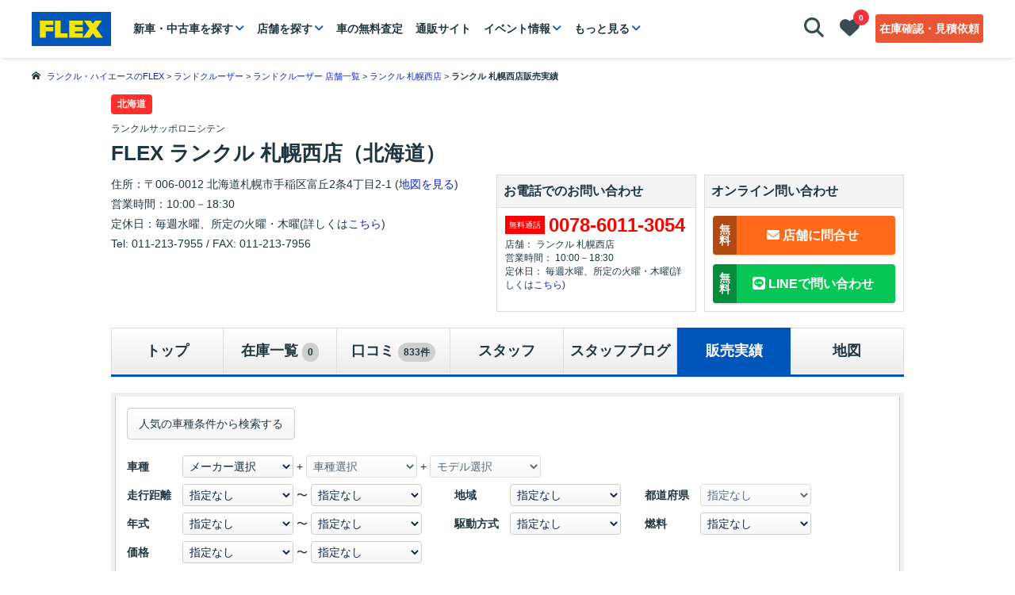

--- FILE ---
content_type: text/html;charset=UTF-8
request_url: https://www.flexnet.co.jp/landcruiser/l-shop/l-sapporonishi/zisseki
body_size: 39984
content:
<!DOCTYPE html>
<html lang="ja">

<head profile="http://gmpg.org/xfn/11">

<!-- Google Tag Manager -->
<script>(function(w,d,s,l,i){w[l]=w[l]||[];w[l].push({'gtm.start':
new Date().getTime(),event:'gtm.js'});var f=d.getElementsByTagName(s)[0],
j=d.createElement(s),dl=l!='dataLayer'?'&l='+l:'';j.async=true;j.src=
'https://www.googletagmanager.com/gtm.js?id='+i+dl;f.parentNode.insertBefore(j,f);
})(window,document,'script','dataLayer','GTM-N65QHH9');</script>
<!-- End Google Tag Manager -->

<meta http-equiv="Content-Type" content="text/html; charset=utf-8" />
<meta http-equiv="Content-Style-Type" content="text/css" />
<meta http-equiv="Content-Script-Type" content="text/javascript" />


<meta name="viewport" content="width=device-width, initial-scale=1.0" />
<meta name="referrer" content="unsafe-url" />
<meta name="format-detection" content="telephone=no" />



    <script type="text/javascript" src="/common/js/site-global.js?v=2501218" defer></script>
    <link rel="stylesheet" href="/common/css/site-global.css?v=2501218">

<link rel="stylesheet" type="text/css" href="/common/v2/css/style-531f07b24d80f766a78c399873f5ecc7.css" />
<link rel="stylesheet" type="text/css" href="/common/v2/css/usd_style-67a799418fb8974950db361e1e17ab73.css" />
<link rel="stylesheet" type="text/css" href="/common/v2/css/header-4a0117074720d5a7bd7bceb435190d63.css" />
<link rel="stylesheet" href="https://ajax.googleapis.com/ajax/libs/jqueryui/1.12.1/themes/smoothness/jquery-ui.css" />
<link href="https://maxcdn.bootstrapcdn.com/font-awesome/4.7.0/css/font-awesome.min.css" rel="stylesheet" integrity="sha384-wvfXpqpZZVQGK6TAh5PVlGOfQNHSoD2xbE+QkPxCAFlNEevoEH3Sl0sibVcOQVnN"
  crossorigin="anonymous" />
  <!-- googleフォントの追加 -->
<link rel="stylesheet" href="https://cdnjs.cloudflare.com/ajax/libs/font-awesome/6.3.0/css/all.min.css" integrity="sha512-SzlrxWUlpfuzQ+pcUCosxcglQRNAq/DZjVsC0lE40xsADsfeQoEypE+enwcOiGjk/bSuGGKHEyjSoQ1zVisanQ==" crossorigin="anonymous" referrerpolicy="no-referrer">

<link rel="stylesheet" type="text/css" href="/common/v2/css/component/pagetop/pagetop-a0280dac879475327e3920f7d6dcf2bd.css" />
<link rel="stylesheet" type="text/css" href="/common/v2/css/component/accordion-9ef04ec66fab8baf55da9bbcc7846e99.css" />

<link rel="preload" href="/common/v2/fonts/icomoon.woff" as="font" type="font/woff" crossorigin>



<meta name="keywords" content="ランクル札幌西店 販売実績,ランクル 札幌西店,中古車,中古車情報,新車,新車情報,車探し,FLEX,フレックス"/>
<meta name="description" content="フレックス（FLEX）ランクル 札幌西店の販売実績一覧ページ | フレックスは豊富な中古車情報や新車情報をもとにあなたの車探しをサポートします。メーカーや車種、オプションなどこだわりの条件から中古車・新車を検索できます。カスタムカーやオリジナルパーツも大人気！中古車探し・新車探しはお任せください。"/>






<link rel="canonical" href="https://www.flexnet.co.jp/landcruiser/l-shop/l-sapporonishi/zisseki" />

<title>フレックス ランクル 札幌西店の販売実績 | 中古車・新車販売のFLEX&lt;フレックス&gt;</title>
<link href="/common/v2/images/favicon.ico" rel="shortcut icon" type="image/x-icon"/>
<meta name="_csrf" content="d2abce85-187f-4370-b8fb-f042726f7f12"/>
<meta name="_csrf_header" content="X-XSRF-TOKEN"/>


        
        
        <script type="text/javascript" src="/common/v2/js/libs-45bc27ab025b46aa4ef18692511a0db9.js" defer></script>
        <script type="text/javascript" src="/common/v2/js/common-358873a46cca043bf48fecd87a8832e4.js" charset="UTF-8" defer></script>
    
<!-- lazyloadタグ -->
<script type="text/javascript" src="https://www.flexnet.co.jp/common/js/intersection-observer-lazyload.js" defer></script>


<!-- Start of HubSpot Embed Code -->
<script type="text/javascript" id="hs-script-loader" async defer src="//js.hs-scripts.com/14525020.js"></script>
<!-- End of HubSpot Embed Code -->

<meta property="og:image" content="https://www.flexnet.co.jp/wordpress/wp-content/uploads/2021/04/ogimage_logo.png" />
<link rel="stylesheet" type="text/css"
  href="/common/v2/css/detail_slider-7966cc47d2516da20ff4300229abb326.css" />
<link href="/common/v2/css/validationEngine.jquery.css" rel="stylesheet"
  type="text/css" />
<link rel="stylesheet" type="text/css"
  href="/common/v2/css/zaiko-d284f250f5054a0ab749038a922f597d.css" />
  <link rel="stylesheet" type="text/css" href="/common/v2/css/unfinished-b937bae6c6f51e6b9209d0d857e1d0c8.css" />
<link rel="stylesheet"
  href="https://cdnjs.cloudflare.com/ajax/libs/font-awesome/6.3.0/css/all.min.css"
  integrity="sha512-SzlrxWUlpfuzQ+pcUCosxcglQRNAq/DZjVsC0lE40xsADsfeQoEypE+enwcOiGjk/bSuGGKHEyjSoQ1zVisanQ=="
  crossorigin="anonymous" referrerpolicy="no-referrer" />

  <link rel="stylesheet" type="text/css" href="/common/v2/css/component/pagetop/pagetop_zaiko_override-4386feef1d0ad204ec739ee1a22ccee8.css" />

<link rel="stylesheet" type="text/css" href="/common/v2/css/component/campaign-6d900aff93b0e4199f0196936b5013d1.css" />

<script type="text/javascript" src="/common/v2/js/script_search-5c67d8954618aa5cc632574267d15ebd.js" charset="UTF-8" defer></script>
<script type="text/javascript" src="/common/v2/js/search/urlFragment_search-8704319fbf9bae7c1db2a6f45e3bc004.js" charset="UTF-8" defer></script>

<link rel="stylesheet" href="https://cdn.jsdelivr.net/bxslider/4.2.12/jquery.bxslider.css">
<script src="https://cdn.jsdelivr.net/bxslider/4.2.12/jquery.bxslider.min.js" defer></script>
<script type="text/javascript" src="/common/v2/js/unfinished-ee8f2ce2e09e82d34c1f6a010fac38aa.js" charset="UTF-8" defer></script>


    <link rel="preload" as="image" href="https://img2.flexnet.co.jp/images/WT/WT1769/WT1769L_640.jpg">

    <link rel="preload" as="image" href="https://img2.flexnet.co.jp/images/TB/TB1970/TB1970L_640.jpg">

    <link rel="preload" as="image" href="https://img2.flexnet.co.jp/images/WT/WT1592/WT1592L_640.jpg">

    <link rel="preload" as="image" href="https://img2.flexnet.co.jp/images/WT/WT1767/WT1767L_640.jpg">

    <link rel="preload" as="image" href="https://img2.flexnet.co.jp/images/GY/GY3125/GY3125L_640.jpg">

    <link rel="preload" as="image" href="https://img2.flexnet.co.jp/images/AH/AH3103/AH3103L_640.jpg">

    <link rel="preload" as="image" href="https://img2.flexnet.co.jp/images/AH/AH3122/AH3122L_640.jpg">

    <link rel="preload" as="image" href="https://img2.flexnet.co.jp/images/IS/IS2419/IS2419L_640.jpg">

    <link rel="preload" as="image" href="https://img2.flexnet.co.jp/images/WT/WT1766/WT1766L_640.jpg">

    <link rel="preload" as="image" href="https://img2.flexnet.co.jp/images/AH/AH3039/AH3039L_640.jpg">

</head>

<body>
  
    <!-- Google Tag Manager (noscript) -->
<noscript>
  <iframe src="https://www.googletagmanager.com/ns.html?id=GTM-N65QHH9" height="0" width="0" style="display: none; visibility: hidden"></iframe>
</noscript>
<!-- End Google Tag Manager (noscript) -->

    
    <header class="l-header">
      <div class="l-header_top">
        <div class="l-header_inner">
          <div class="l-header_inner_left">
            <p class="l-header_title">
              <a href="/">
                <img src="/common/v2/images/common/FLEX_logo.svg" width="290" height="97" alt="中古車・中古車検索ならFLEX＜フレックス＞【ランドクルーザー・ハイエース専門店】">
              </a>
            </p>
            <!-- PC用 -->
            <nav class="l-header_menu spnone">
              <ul class="l-header_list">
                <li itemprop="name"><a itemprop="url" class="js-downT-carSearch" href="">新車・中古車を探す</a></li>
                <li itemprop="name"><a itemprop="url" class="js-downT-shop" href="">店舗を探す</a></li>
                <li itemprop="name"><a itemprop="url" href="/kaitori">車の無料査定</a></li>
                <li itemprop="name"><a itemprop="url" href="https://shop.flexnet.co.jp/" target="_blank">通販サイト</a></li>
                <li itemprop="name"><a itemprop="url" class="js-downT-event" href="">イベント情報</a></li>
                <li itemprop="name"><a itemprop="url" class="js-downT-more" href="">もっと見る</a></li>
              </ul>
            </nav>
          </div>
          <ul class="l-header_inner_right">
            <li class="l-header_btn l-header_btn-search js-header_hidebtn">
              <a id="searchOpen" class="js-downT-search" href="">
                <i class="fa-solid fa-magnifying-glass"></i>
                <p class="l-header_btn_text">見つける</p>
              </a>
            </li>
            <li class="l-header_btn l-header_btn-fv js-header_hidebtn">
              <a itemprop="url" href="/wish/index.html">
                <i class="fa-solid fa-heart"></i>
                <p class="l-header_btn_text">お気に入り</p>
                <p class="l-header_btn_count spnone"><span id="wishCount">0</span></p>
              </a>
            </li>
            <li class="l-header_btn l-header_btn-inquiry spnone">
              <a itemprop="url" href="/inquiry/index.html">在庫確認・見積依頼</a>
            </li>
            <li class="l-header_btn l-header_btn-menu pcnone js-menuT">
              <svg version="1.1" id="レイヤー_1" xmlns="http://www.w3.org/2000/svg" xmlns:xlink="http://www.w3.org/1999/xlink" x="0px" y="0px" viewBox="0 0 60 60"  xml:space="preserve">
                <g class="bar1">
                  <line x1="6.5" y1="10.5" x2="53.5" y2="10.5">
                </g>
                <g class="bar2">
                  <line x1="6.5" y1="30.75" x2="53.5" y2="30.75">
                </g>
                <g class="bar3">
                  <line x1="6.5" y1="51" x2="53.5" y2="51">
                </g>
              </svg>
              <p class="l-header_btn_text"><span class="menu">メニュー</span><span class="close">閉じる</span></p>
            </li>
          </ul>
          <!-- SP用 -->
          <nav class="l-header_menu pcnone js-menuC">
            <ul class="l-header_list">
              
              <li class="l-header_list_item l-header_list_item-hasChildren">
                <a class="js-accoT">新車・中古車を探す</a>
                <ul class="l-header_list-subList js-accoC">
                  <li><a href="/search">全車種一覧</a></li>
                  <li><a href="/search/TO/S110*S185*S232*S153*S248">ハイエース</a></li>
                  <li><a href="/search/TO/S196*S150*S151*S192*S149*S233*S193*S194*S195*S219*S152">ランドクルーザー</a></li>
                  <li><a href="/search?rnc=1">Renoca</a></li>
                  <li><a href="/search/toyota/hilux">ハイラックス</a></li>
                  <li><a href="/search/suzuki/jimny">ジムニー</a></li>
                  <li><a href="/search/mitsubishi/delica/d5">デリカD：5</a></li>
                  <li><a href="/search?shp=zepan-yokohama*zepan-kawaguchi*zepan-setagaya">旧車</a></li>
                </ul>
              </li>
              
              <li class="l-header_list_item l-header_list_item-hasChildren">
                <a class="js-accoT">店舗を探す</a>
                <ul class="l-header_list-subList js-accoC">
                  <li><a href="/shop">全店舗一覧</a></li>
                  <li><a href="/landcruiser/l-shop">ランドクルーザー</a></li>
                  <li><a href="/hiace/h-shop">ハイエース</a></li>
                  <li><a href="/hiace/hb-shop">ハイエースベース</a></li>
                  <li><a href="/shop#renoca">リノカ</a></li>
                  <li><a href="/shop#jeep">JEEP</a></li>
                  <li><a href="/zepan/z-shop">旧車</a></li>
                  <li><a href="/shop#factory">工場</a></li>
                </ul>
              </li>
              
              <li class="l-header_list_item l-header_list_item-hasChildren">
                <a class="js-accoT">カスタム</a>
                <ul class="l-header_list-subList js-accoC">
                  <li><a href="/renoca" target="_blank" rel="noopener">Renoca</a></li>
                  <li class="clickcount-spmenu-hiacebase"><a href="/hiace/hiacebase" target="_blank" rel="noopener">ハイエースベース</a></li>
                  <li><a href="/mobydick" target="_blank" rel="noopener">キャンピングカー・MOBY DICK</a></li>
                  <li><a href="/hiace/h-original">ハイエース シートアレンジ</a></li>
                  <li class="clickcount-spmenu-h-parts"><a href="/digital-catalog/hiace/" target="_blank" rel="noopener">ハイエース パーツカタログ</a></li>
                  <li class="clickcount-spmenu-l-parts"><a href="/customparts/landcruiserparts">ランクル カスタムパーツ</a></li>
                  <li><a href="https://shop.flexnet.co.jp/" target="_blank">FLEX公式通販サイト</a></li>
                </ul>
              </li>
              
              <li class="l-header_list_item l-header_list_item-hasChildren">
                <a class="js-accoT">インフォメーション</a>
                <ul class="l-header_list-subList js-accoC">
                  <li><a href="/useful">お知らせ一覧</a></li>
                  <li><a href="/archive">記事一覧</a></li>
                  <li><a href="/fair">フェア・イベント情報一覧</a></li>
                  <li><a href="/flex-channel">フレックス公式チャンネル記事一覧</a></li>
                  <li><a href="/hiace/hiacebase/journal">ハイエースベース記事一覧</a></li>
                  <li><a href="/warranty">保証について</a></li>
                </ul>
              </li>
              <li itemprop="name" class="l-header_list_item"><a itemprop="url" href="/kaitori/">車の無料査定</a></li>
              
              <li itemprop="name" class="l-header_list_item"><a itemprop="url" href="https://shop.flexnet.co.jp/" target="_blank">通販サイト</a></li>
              <li itemprop="name" class="l-header_list_item"><a itemprop="url" href="" class="js-downT-event">イベント情報</a></li>
              
              <li itemprop="name" class="l-header_list_item">
                <a itemprop="url" href="https://forum.flexnet.co.jp/">
                    <span class="l-header_list_forum">FLEXフォーラム
                        
                        
                    </span>
                </a>
              </li>
            </ul>
            <ul class="l-header_list l-header_list-sub">
              <li itemprop="name" class="l-header_list_item-sub">
                
                  <span id="loginLinkHtml"><a itemprop="url" href="/member/login.html">ログイン/新規会員登録</a></span>
                  <span id="logoutLinkHtml" style="display:none;"><a itemprop="url" href="/member/index.html">マイページ</a></span>
                
              </li>
              <li itemprop="name" class="l-header_list_item-sub"><a itemprop="url" href="/toiawase">お問い合わせ</a></li>
              <li itemprop="name" class="l-header_list_item-sub"><a itemprop="url" href="https://flex.jp/recruit" target="_blank" rel="noopener">採用情報</a></li>
              <li itemprop="name" class="l-header_list_item-sub"><a itemprop="url" href="https://flex.jp/corporate/info" target="_blank" rel="noopener">会社情報</a></li>
            </ul>
            
            <ul class="l-header_list-sns">
              <li><a class="share-links-line" href="https://line.me/R/ti/p/%40ciu8736l" target="_blank" rel="noopener"></a></li>
              <li><a class="share-links-fb" href="https://www.facebook.com/flexcarlife" target="_blank" rel="noopener"></a></li>
              <li><a class="share-links-twitter" href="https://twitter.com/flexcarlife" target="_blank" rel="noopener"></a></li>
              <li><a class="share-links-ig" href="https://www.instagram.com/flex_carlife/" target="_blank" rel="noopener"></a></li>
              <li><a class="share-links-youtube" href="https://www.youtube.com/channel/UCICCMlcsr_tDkXSJUVq7R3A" target="_blank" rel="noopener"></a></li>
              <li><a class="share-links-youtube" href="https://www.youtube.com/@landcruiser_flex/featured" target="_blank" rel="noopener"></a></li>
              <li><a class="share-links-tiktok" href="https://www.tiktok.com/@flex_carlife" target="_blank" rel="noopener"></a></li>
              <li><a class="share-links-pinterest" href="https://www.pinterest.jp/flex_carlife/_saved/" target="_blank" rel="noopener"></a></li>
              <li><a class="share-links-threads" href="https://www.threads.net/@flex_carlife" target="_blank" rel="noopener"></a></li>
            </ul>
          </nav>
        </div>
      </div>
      
          <!-- 新車・中古車を探す コンテンツ(PC) -->
          <div class="l-header_down js-downC js-downC-carSearch">
            <div class="l-header_down_inner js-hoverArea">
            <ul class="c-carList c-carList-header">
              <li class="c-carList_item js-hoverT">
                <img src="https://www.flexnet.co.jp/common/images/spacer.gif" data-lazy-src="/common/v2/images/models/lst_hawagon.jpg" alt="ハイエースワゴン" class="js-lazy-image"><h4>ハイエース</h4>
                <ul class="c-carList-subList js-hoverC">
                  <li><a href="/search/toyota/hiace">ハイエースすべて</a></li>
                  <li><a href="/search/toyota/hiace/wagon">ハイエースワゴン</a></li>
                  <li><a href="/search/toyota/hiace/van">ハイエースバン</a></li>
                  <li><a href="/search/toyota/hiace/regiusace">レジアスエース</a></li>
                  <li><a href="/search/toyota/hiace/commuter">ハイエースコミューター</a></li>
                  <li><a href="/search/freeword/%E3%83%95%E3%82%A1%E3%82%A4%E3%83%B3%E3%83%86%E3%83%83%E3%82%AF%E3%83%84%E3%82%A2%E3%83%A9%E3%83%BC">ファインテックツアラー</a></li>
                  <li><a href="/search?kw=%E5%86%85%E8%A3%85%E6%9E%B6%E8%A3%85&amp;mkr=TO&amp;typ=TOS110*TOS185*TOS232*TOS153*TOS248">ハイエース内装架装</a></li>
                  <li><a href="/search/toyota/hiace/new">ハイエース新車</a></li>
                  <li><a href="/search/toyota/camping">キャンピングカー</a></li>
                  <li><a href="/search/toyota/hiace/COASTLINESWide">COAST LINES Wide</a></li>
                  <li><a href="/search/toyota/hiace/COASTLINESNarrow">COAST LINES Narrow</a></li>
                </ul>
              </li>
              <li class="c-carList_item js-hoverT">
                <img src="https://www.flexnet.co.jp/common/images/spacer.gif" data-lazy-src="/common/v2/images/models/lst_land200.jpg" alt="ランクル200" class="js-lazy-image"><h4>ランドクルーザー</h4>
                <ul class="c-carList-subList js-hoverC">
                  <li><a href="/search/toyota/landcruiser">ランクルすべて</a></li>
                  <li><a href="/search/toyota/landcruiser/300">ランクル300</a></li>
                  <li><a href="/search/toyota/landcruiser/250">ランクル250</a></li>
                  <li><a href="/search/toyota/landcruiser/200">ランクル200</a></li>
                  <li><a href="/search/toyota/landcruiser/100">ランクル100</a></li>
                  <li><a href="/search/toyota/landcruiser/cygnus">ランクルシグナス</a></li>
                  <li><a href="/search/toyota/landcruiser/80">ランクル80</a></li>
                  <li><a href="/search/toyota/landcruiser/70">ランクル70</a></li>
                  <li><a href="/search/toyota/landcruiser/60">ランクル60</a></li>
                  <li><a href="/search/us-toyota">USトヨタ</a></li>
                  <li><a href="/search/toyota/landcruiser/fjcruiser">FJクルーザー</a></li>
                </ul>
              </li>
              <li class="c-carList_item js-hoverT">
                <img src="https://www.flexnet.co.jp/common/images/spacer.gif" data-lazy-src="/common/v2/images/models/lst_landp150.jpg" alt="ランクルプラド70" class="js-lazy-image"><h4>ランクルプラド</h4>
                <ul class="c-carList-subList js-hoverC">
                  <li><a href="/search/toyota/landcruiser/prado/150">150プラド</a></li>
                  <li><a href="/search/toyota/landcruiser/prado/120">120プラド</a></li>
                  <li><a href="/search/toyota/landcruiser/prado/90">90プラド</a></li>
                  <li><a href="/search/toyota/landcruiser/prado/70">70プラド</a></li>
                  <li><a href="/search/toyota/landcruiser/Roy">Roy</a></li>
                  <li><a href="/search/toyota/landcruiser/ARMY">ARMY</a></li>
                </ul>
              </li>
              <li class="c-carList_item js-hoverT">
                <img src="https://www.flexnet.co.jp/common/images/spacer.gif" data-lazy-src="/common/v2/images/models/lst_renoca.jpg" alt="Renoca" class="js-lazy-image"><h4>Renoca</h4>
                <ul class="c-carList-subList js-hoverC">
                  <li><a href="/search/Renoca">Renocaすべて</a></li>
                  <li><a href="/search/toyota/landcruiser/COLORBOMB">COLOR BOMB</a></li>
                  <li><a href="/search/toyota/landcruiser/AMERICANCLASSIC">AMERICAN CLASSIC</a></li>
                  <li><a href="/search/toyota/landcruiser/106">106</a></li>
                  <li><a href="/search/toyota/landcruiser/PHOENIX">PHOENIX</a></li>
                  <li><a href="/search/toyota/landcruiser/WONDER">WONDER</a></li>
                  <li><a href="/search/toyota/hiace/COASTLINESWide">COAST LINES Wide</a></li>
                  <li><a href="/search/toyota/hiace/COASTLINESNarrow">COAST LINES Narrow</a></li>
                  <li><a href="/search/toyota/probox/EUROBOX">EURO BOX</a></li>
                  <li><a href="/search/toyota/townace/MOL">MOL</a></li>
                </ul>
              </li>
              <li class="c-carList_item js-hoverT">
                <img src="https://www.flexnet.co.jp/common/images/spacer.gif" data-lazy-src="/common/v2/images/models/lst_hilux.jpg" alt="ハイラックス" class="js-lazy-image"><h4>ハイラックス・その他</h4>
                <ul class="c-carList-subList js-hoverC">
                  <li><a href="/search/toyota/hilux">ハイラックス</a></li>
                  <li><a href="/search/toyota/hiluxsurf">ハイラックスサーフ</a></li>
                  <li><a href="/search/suzuki/jimny">ジムニー</a></li>
                  <li><a href="/search/jeep/wrangler">ラングラー</a></li>
                  <li><a href="/search/mitsubishi/delica/d5">デリカD：5</a></li>
                  <li><a href="/search?shp=zepan-yokohama*zepan-kawaguchi*zepan-setagaya">旧車</a></li>
                </ul>
              </li>
            </ul>
            <p class="c-moreBtn upper20"><a href="/search">在庫一覧を見る</a></p>
            </div>
          </div>
          <!-- 店舗を探す コンテンツ(PC) -->
          <div class="l-header_down l-header_down-flex js-downC js-downC-shop">
            <div class="l-header_down_inner">
              <form class="l-header_down-flex_item p-areForm js-areaForm">
                <h3>エリアで絞り込む</h3>
                <p class="p-areForm_select">
                  <select name="prefecture">
                      <option value="0">都道府県を選択してください</option>
                      
                      
                          <option value="1">北海道</option>
                      
                          <option value="4">宮城県</option>
                      
                          <option value="8">茨城県</option>
                      
                          <option value="9">栃木県</option>
                      
                          <option value="10">群馬県</option>
                      
                          <option value="11">埼玉県</option>
                      
                          <option value="12">千葉県</option>
                      
                          <option value="13">東京都</option>
                      
                          <option value="14">神奈川県</option>
                      
                          <option value="17">石川県</option>
                      
                          <option value="20">長野県</option>
                      
                          <option value="22">静岡県</option>
                      
                          <option value="23">愛知県</option>
                      
                          <option value="27">大阪府</option>
                      
                          <option value="28">兵庫県</option>
                      
                          <option value="33">岡山県</option>
                      
                          <option value="40">福岡県</option>
                      
                          <option value="43">熊本県</option>
                      
                  </select>
                </p>
                <ul class="p-areForm_list c-scroll-y js-areaForm_list">
                    
                        <li data-area="11" data-slug="l-saitama">
                            <dl>
                                <dt>Renoca さいたま店</dt>
                                <dd>〒362-0015 埼玉県上尾市緑丘1-12-17</dd>
                            </dl>
                            <p class="p-areForm_list_btn">
                                <a href="https://www.flexnet.co.jp/landcruiser/l-shop/l-saitama" class="shop">詳細</a>
                                <a href="https://www.flexnet.co.jp/landcruiser/l-shop/l-saitama/map" class="map">地図</a>
                            </p>
                        </li>
                    
                        <li data-area="13" data-slug="l-setagaya">
                            <dl>
                                <dt>Renoca 世田谷店</dt>
                                <dd>〒158-0082 東京都世田谷区等々力3-28-1</dd>
                            </dl>
                            <p class="p-areForm_list_btn">
                                <a href="https://www.flexnet.co.jp/landcruiser/l-shop/l-setagaya" class="shop">詳細</a>
                                <a href="https://www.flexnet.co.jp/landcruiser/l-shop/l-setagaya/map" class="map">地図</a>
                            </p>
                        </li>
                    
                        <li data-area="1" data-slug="l-sapporonishi">
                            <dl>
                                <dt>ランクル 札幌西店</dt>
                                <dd>〒006-0012 北海道札幌市手稲区富丘2条4丁目2-1</dd>
                            </dl>
                            <p class="p-areForm_list_btn">
                                <a href="https://www.flexnet.co.jp/landcruiser/l-shop/l-sapporonishi" class="shop">詳細</a>
                                <a href="https://www.flexnet.co.jp/landcruiser/l-shop/l-sapporonishi/map" class="map">地図</a>
                            </p>
                        </li>
                    
                        <li data-area="4" data-slug="lh-sendaiizumi">
                            <dl>
                                <dt>ランクルハイエース 仙台泉店</dt>
                                <dd>〒981-3117 宮城県仙台市泉区市名坂原田24-1</dd>
                            </dl>
                            <p class="p-areForm_list_btn">
                                <a href="https://www.flexnet.co.jp/landcruiser/l-shop/lh-sendaiizumi" class="shop">詳細</a>
                                <a href="https://www.flexnet.co.jp/landcruiser/l-shop/lh-sendaiizumi/map" class="map">地図</a>
                            </p>
                        </li>
                    
                        <li data-area="9" data-slug="l-utsunomiya">
                            <dl>
                                <dt>ランクル 宇都宮店</dt>
                                <dd>〒320-0851 栃木県宇都宮市鶴田町3493-340</dd>
                            </dl>
                            <p class="p-areForm_list_btn">
                                <a href="https://www.flexnet.co.jp/landcruiser/l-shop/l-utsunomiya" class="shop">詳細</a>
                                <a href="https://www.flexnet.co.jp/landcruiser/l-shop/l-utsunomiya/map" class="map">地図</a>
                            </p>
                        </li>
                    
                        <li data-area="10" data-slug="l-takasaki">
                            <dl>
                                <dt>ランクル 高崎店</dt>
                                <dd>〒370-0078 群馬県高崎市上小鳥町109</dd>
                            </dl>
                            <p class="p-areForm_list_btn">
                                <a href="https://www.flexnet.co.jp/landcruiser/l-shop/l-takasaki" class="shop">詳細</a>
                                <a href="https://www.flexnet.co.jp/landcruiser/l-shop/l-takasaki/map" class="map">地図</a>
                            </p>
                        </li>
                    
                        <li data-area="11" data-slug="l-saitamairuma">
                            <dl>
                                <dt>ランクル さいたま入間インター店</dt>
                                <dd>〒358-0026 埼玉県入間市小谷田2-3-24</dd>
                            </dl>
                            <p class="p-areForm_list_btn">
                                <a href="https://www.flexnet.co.jp/landcruiser/l-shop/l-saitamairuma" class="shop">詳細</a>
                                <a href="https://www.flexnet.co.jp/landcruiser/l-shop/l-saitamairuma/map" class="map">地図</a>
                            </p>
                        </li>
                    
                        <li data-area="12" data-slug="l-chibakita">
                            <dl>
                                <dt>ランクルJEEP 千葉北本店</dt>
                                <dd>〒263-0001 千葉県千葉市稲毛区長沼原町346-1</dd>
                            </dl>
                            <p class="p-areForm_list_btn">
                                <a href="https://www.flexnet.co.jp/landcruiser/l-shop/l-chibakita" class="shop">詳細</a>
                                <a href="https://www.flexnet.co.jp/landcruiser/l-shop/l-chibakita/map" class="map">地図</a>
                            </p>
                        </li>
                    
                        <li data-area="14" data-slug="lj-yokohamamachida">
                            <dl>
                                <dt>ランクルJEEP 横浜町田インター店</dt>
                                <dd>〒252-0318 神奈川県相模原市南区上鶴間本町9-4-5</dd>
                            </dl>
                            <p class="p-areForm_list_btn">
                                <a href="https://www.flexnet.co.jp/landcruiser/l-shop/lj-yokohamamachida" class="shop">詳細</a>
                                <a href="https://www.flexnet.co.jp/landcruiser/l-shop/lj-yokohamamachida/map" class="map">地図</a>
                            </p>
                        </li>
                    
                        <li data-area="17" data-slug="lh-ishikawa">
                            <dl>
                                <dt>ランクルハイエース 石川店</dt>
                                <dd>〒924-0818 石川県白山市中奥町208</dd>
                            </dl>
                            <p class="p-areForm_list_btn">
                                <a href="https://www.flexnet.co.jp/landcruiser/l-shop/lh-ishikawa" class="shop">詳細</a>
                                <a href="https://www.flexnet.co.jp/landcruiser/l-shop/lh-ishikawa/map" class="map">地図</a>
                            </p>
                        </li>
                    
                        <li data-area="22" data-slug="l-hamamatsu">
                            <dl>
                                <dt>ランクル 浜松店</dt>
                                <dd>〒433-8122 静岡県浜松市中央区上島7丁目4-50</dd>
                            </dl>
                            <p class="p-areForm_list_btn">
                                <a href="https://www.flexnet.co.jp/landcruiser/l-shop/l-hamamatsu" class="shop">詳細</a>
                                <a href="https://www.flexnet.co.jp/landcruiser/l-shop/l-hamamatsu/map" class="map">地図</a>
                            </p>
                        </li>
                    
                        <li data-area="23" data-slug="l-nagoya">
                            <dl>
                                <dt>ランクル 名古屋店</dt>
                                <dd>〒448-0005 愛知県刈谷市今川町2-304</dd>
                            </dl>
                            <p class="p-areForm_list_btn">
                                <a href="https://www.flexnet.co.jp/landcruiser/l-shop/l-nagoya" class="shop">詳細</a>
                                <a href="https://www.flexnet.co.jp/landcruiser/l-shop/l-nagoya/map" class="map">地図</a>
                            </p>
                        </li>
                    
                        <li data-area="27" data-slug="l-oosaka">
                            <dl>
                                <dt>ランクル 大阪店</dt>
                                <dd>〒567-0066 大阪府茨木市下井町12番12号 </dd>
                            </dl>
                            <p class="p-areForm_list_btn">
                                <a href="https://www.flexnet.co.jp/landcruiser/l-shop/l-oosaka" class="shop">詳細</a>
                                <a href="https://www.flexnet.co.jp/landcruiser/l-shop/l-oosaka/map" class="map">地図</a>
                            </p>
                        </li>
                    
                        <li data-area="33" data-slug="l-okayama">
                            <dl>
                                <dt>ランクル 岡山店</dt>
                                <dd>〒710-0026 岡山県倉敷市加須山14-4</dd>
                            </dl>
                            <p class="p-areForm_list_btn">
                                <a href="https://www.flexnet.co.jp/landcruiser/l-shop/l-okayama" class="shop">詳細</a>
                                <a href="https://www.flexnet.co.jp/landcruiser/l-shop/l-okayama/map" class="map">地図</a>
                            </p>
                        </li>
                    
                        <li data-area="40" data-slug="l-fukuoka">
                            <dl>
                                <dt>ランクル 福岡店</dt>
                                <dd>〒813-0062 福岡県福岡市東区松島5-9-12</dd>
                            </dl>
                            <p class="p-areForm_list_btn">
                                <a href="https://www.flexnet.co.jp/landcruiser/l-shop/l-fukuoka" class="shop">詳細</a>
                                <a href="https://www.flexnet.co.jp/landcruiser/l-shop/l-fukuoka/map" class="map">地図</a>
                            </p>
                        </li>
                    
                        <li data-area="1" data-slug="h-sapporo">
                            <dl>
                                <dt>ハイエース 札幌店</dt>
                                <dd>〒004-0813 北海道札幌市清田区美しが丘三条9-1-50</dd>
                            </dl>
                            <p class="p-areForm_list_btn">
                                <a href="https://www.flexnet.co.jp/hiace/h-shop/h-sapporo" class="shop">詳細</a>
                                <a href="https://www.flexnet.co.jp/hiace/h-shop/h-sapporo/map" class="map">地図</a>
                            </p>
                        </li>
                    
                        <li data-area="1" data-slug="h-sapporonishi">
                            <dl>
                                <dt>ハイエース 札幌西店</dt>
                                <dd>〒006-0012 北海道札幌市手稲区富丘2条4丁目2-1</dd>
                            </dl>
                            <p class="p-areForm_list_btn">
                                <a href="https://www.flexnet.co.jp/hiace/h-shop/h-sapporonishi" class="shop">詳細</a>
                                <a href="https://www.flexnet.co.jp/hiace/h-shop/h-sapporonishi/map" class="map">地図</a>
                            </p>
                        </li>
                    
                        <li data-area="4" data-slug="h-sendai">
                            <dl>
                                <dt>ハイエース 仙台店</dt>
                                <dd>〒983-0004 宮城県仙台市宮城野区岡田西町1-21</dd>
                            </dl>
                            <p class="p-areForm_list_btn">
                                <a href="https://www.flexnet.co.jp/hiace/h-shop/h-sendai" class="shop">詳細</a>
                                <a href="https://www.flexnet.co.jp/hiace/h-shop/h-sendai/map" class="map">地図</a>
                            </p>
                        </li>
                    
                        <li data-area="8" data-slug="h-tsukuba">
                            <dl>
                                <dt>ハイエース つくば店</dt>
                                <dd>〒305-0021 茨城県つくば市古来611-3</dd>
                            </dl>
                            <p class="p-areForm_list_btn">
                                <a href="https://www.flexnet.co.jp/hiace/h-shop/h-tsukuba" class="shop">詳細</a>
                                <a href="https://www.flexnet.co.jp/hiace/h-shop/h-tsukuba/map" class="map">地図</a>
                            </p>
                        </li>
                    
                        <li data-area="9" data-slug="h-utsunomiya">
                            <dl>
                                <dt>ハイエース 宇都宮店</dt>
                                <dd>〒321-0158 栃木県宇都宮市西川田本町3-5-2</dd>
                            </dl>
                            <p class="p-areForm_list_btn">
                                <a href="https://www.flexnet.co.jp/hiace/h-shop/h-utsunomiya" class="shop">詳細</a>
                                <a href="https://www.flexnet.co.jp/hiace/h-shop/h-utsunomiya/map" class="map">地図</a>
                            </p>
                        </li>
                    
                        <li data-area="10" data-slug="h-takasaki">
                            <dl>
                                <dt>ハイエース 高崎店</dt>
                                <dd>〒370-0073 群馬県高崎市緑町4丁目5番11</dd>
                            </dl>
                            <p class="p-areForm_list_btn">
                                <a href="https://www.flexnet.co.jp/hiace/h-shop/h-takasaki" class="shop">詳細</a>
                                <a href="https://www.flexnet.co.jp/hiace/h-shop/h-takasaki/map" class="map">地図</a>
                            </p>
                        </li>
                    
                        <li data-area="10" data-slug="h-2ndtakasaki">
                            <dl>
                                <dt>ハイエース セカンド高崎店</dt>
                                <dd>〒370-0078 群馬県高崎市上小鳥町159</dd>
                            </dl>
                            <p class="p-areForm_list_btn">
                                <a href="https://www.flexnet.co.jp/hiace/h-shop/h-2ndtakasaki" class="shop">詳細</a>
                                <a href="https://www.flexnet.co.jp/hiace/h-shop/h-2ndtakasaki/map" class="map">地図</a>
                            </p>
                        </li>
                    
                        <li data-area="11" data-slug="h-saitamatyuuou">
                            <dl>
                                <dt>ハイエース さいたま中央店</dt>
                                <dd>〒330-0856 埼玉県さいたま市大宮区三橋2-340</dd>
                            </dl>
                            <p class="p-areForm_list_btn">
                                <a href="https://www.flexnet.co.jp/hiace/h-shop/h-saitamatyuuou" class="shop">詳細</a>
                                <a href="https://www.flexnet.co.jp/hiace/h-shop/h-saitamatyuuou/map" class="map">地図</a>
                            </p>
                        </li>
                    
                        <li data-area="11" data-slug="h-saitama">
                            <dl>
                                <dt>ハイエース さいたま店</dt>
                                <dd>〒343-0805 埼玉県越谷市神明町2-350-2</dd>
                            </dl>
                            <p class="p-areForm_list_btn">
                                <a href="https://www.flexnet.co.jp/hiace/h-shop/h-saitama" class="shop">詳細</a>
                                <a href="https://www.flexnet.co.jp/hiace/h-shop/h-saitama/map" class="map">地図</a>
                            </p>
                        </li>
                    
                        <li data-area="11" data-slug="h-okegawa">
                            <dl>
                                <dt>ハイエース さいたま桶川店</dt>
                                <dd>〒363-0017 埼玉県桶川市西2-11-20</dd>
                            </dl>
                            <p class="p-areForm_list_btn">
                                <a href="https://www.flexnet.co.jp/hiace/h-shop/h-okegawa" class="shop">詳細</a>
                                <a href="https://www.flexnet.co.jp/hiace/h-shop/h-okegawa/map" class="map">地図</a>
                            </p>
                        </li>
                    
                        <li data-area="12" data-slug="h-chibakita">
                            <dl>
                                <dt>ハイエース 千葉北本店</dt>
                                <dd>〒263-0001 千葉県千葉市稲毛区長沼原町346-1</dd>
                            </dl>
                            <p class="p-areForm_list_btn">
                                <a href="https://www.flexnet.co.jp/hiace/h-shop/h-chibakita" class="shop">詳細</a>
                                <a href="https://www.flexnet.co.jp/hiace/h-shop/h-chibakita/map" class="map">地図</a>
                            </p>
                        </li>
                    
                        <li data-area="12" data-slug="h-kashiwa">
                            <dl>
                                <dt>ハイエース 柏店</dt>
                                <dd>〒277-0081 千葉県柏市富里3-2-5</dd>
                            </dl>
                            <p class="p-areForm_list_btn">
                                <a href="https://www.flexnet.co.jp/hiace/h-shop/h-kashiwa" class="shop">詳細</a>
                                <a href="https://www.flexnet.co.jp/hiace/h-shop/h-kashiwa/map" class="map">地図</a>
                            </p>
                        </li>
                    
                        <li data-area="13" data-slug="h-choufu">
                            <dl>
                                <dt>ハイエース 調布店</dt>
                                <dd>〒182-0022 東京都調布市国領町1-16-10</dd>
                            </dl>
                            <p class="p-areForm_list_btn">
                                <a href="https://www.flexnet.co.jp/hiace/h-shop/h-choufu" class="shop">詳細</a>
                                <a href="https://www.flexnet.co.jp/hiace/h-shop/h-choufu/map" class="map">地図</a>
                            </p>
                        </li>
                    
                        <li data-area="13" data-slug="h-nishitokyo">
                            <dl>
                                <dt>ハイエース 西東京店</dt>
                                <dd>〒208-0011 東京都武蔵村山市学園2-12-1</dd>
                            </dl>
                            <p class="p-areForm_list_btn">
                                <a href="https://www.flexnet.co.jp/hiace/h-shop/h-nishitokyo" class="shop">詳細</a>
                                <a href="https://www.flexnet.co.jp/hiace/h-shop/h-nishitokyo/map" class="map">地図</a>
                            </p>
                        </li>
                    
                        <li data-area="14" data-slug="h-kawasaki">
                            <dl>
                                <dt>ハイエース 東名川崎インター店</dt>
                                <dd>〒216-0003 神奈川県川崎市宮前区有馬8-6-4</dd>
                            </dl>
                            <p class="p-areForm_list_btn">
                                <a href="https://www.flexnet.co.jp/hiace/h-shop/h-kawasaki" class="shop">詳細</a>
                                <a href="https://www.flexnet.co.jp/hiace/h-shop/h-kawasaki/map" class="map">地図</a>
                            </p>
                        </li>
                    
                        <li data-area="14" data-slug="h-yokohamamachida">
                            <dl>
                                <dt>ハイエース 横浜町田インター店</dt>
                                <dd>〒252-0302 神奈川県相模原市南区上鶴間3-2-23</dd>
                            </dl>
                            <p class="p-areForm_list_btn">
                                <a href="https://www.flexnet.co.jp/hiace/h-shop/h-yokohamamachida" class="shop">詳細</a>
                                <a href="https://www.flexnet.co.jp/hiace/h-shop/h-yokohamamachida/map" class="map">地図</a>
                            </p>
                        </li>
                    
                        <li data-area="14" data-slug="h-atsugi">
                            <dl>
                                <dt>ハイエース 厚木インター店</dt>
                                <dd>〒243-0022 神奈川県厚木市酒井3151</dd>
                            </dl>
                            <p class="p-areForm_list_btn">
                                <a href="https://www.flexnet.co.jp/hiace/h-shop/h-atsugi" class="shop">詳細</a>
                                <a href="https://www.flexnet.co.jp/hiace/h-shop/h-atsugi/map" class="map">地図</a>
                            </p>
                        </li>
                    
                        <li data-area="20" data-slug="h-nagano">
                            <dl>
                                <dt>ハイエース 長野店</dt>
                                <dd>〒381-2213 長野県長野市広田43</dd>
                            </dl>
                            <p class="p-areForm_list_btn">
                                <a href="https://www.flexnet.co.jp/hiace/h-shop/h-nagano" class="shop">詳細</a>
                                <a href="https://www.flexnet.co.jp/hiace/h-shop/h-nagano/map" class="map">地図</a>
                            </p>
                        </li>
                    
                        <li data-area="22" data-slug="h-hamamatsu">
                            <dl>
                                <dt>ハイエース 浜松店</dt>
                                <dd>〒433-8122 静岡県浜松市中央区上島7丁目4-50</dd>
                            </dl>
                            <p class="p-areForm_list_btn">
                                <a href="https://www.flexnet.co.jp/hiace/h-shop/h-hamamatsu" class="shop">詳細</a>
                                <a href="https://www.flexnet.co.jp/hiace/h-shop/h-hamamatsu/map" class="map">地図</a>
                            </p>
                        </li>
                    
                        <li data-area="23" data-slug="h-ichinomiya">
                            <dl>
                                <dt>ハイエース 一宮店</dt>
                                <dd>〒491-0824 愛知県一宮市丹陽町九日市場下田113-3</dd>
                            </dl>
                            <p class="p-areForm_list_btn">
                                <a href="https://www.flexnet.co.jp/hiace/h-shop/h-ichinomiya" class="shop">詳細</a>
                                <a href="https://www.flexnet.co.jp/hiace/h-shop/h-ichinomiya/map" class="map">地図</a>
                            </p>
                        </li>
                    
                        <li data-area="23" data-slug="h-nagoya">
                            <dl>
                                <dt>ハイエース 名古屋店</dt>
                                <dd>〒486-0845 愛知県春日井市瑞穂通1丁目178番地1 三立ビル1F</dd>
                            </dl>
                            <p class="p-areForm_list_btn">
                                <a href="https://www.flexnet.co.jp/hiace/h-shop/h-nagoya" class="shop">詳細</a>
                                <a href="https://www.flexnet.co.jp/hiace/h-shop/h-nagoya/map" class="map">地図</a>
                            </p>
                        </li>
                    
                        <li data-area="27" data-slug="h-minamioosaka">
                            <dl>
                                <dt>ハイエース 南大阪店</dt>
                                <dd>〒580-0014 大阪府松原市岡7丁目200</dd>
                            </dl>
                            <p class="p-areForm_list_btn">
                                <a href="https://www.flexnet.co.jp/hiace/h-shop/h-minamioosaka" class="shop">詳細</a>
                                <a href="https://www.flexnet.co.jp/hiace/h-shop/h-minamioosaka/map" class="map">地図</a>
                            </p>
                        </li>
                    
                        <li data-area="27" data-slug="h-oosaka">
                            <dl>
                                <dt>ハイエース 大阪店</dt>
                                <dd>〒562-0032 大阪府箕面市小野原西1-1-7</dd>
                            </dl>
                            <p class="p-areForm_list_btn">
                                <a href="https://www.flexnet.co.jp/hiace/h-shop/h-oosaka" class="shop">詳細</a>
                                <a href="https://www.flexnet.co.jp/hiace/h-shop/h-oosaka/map" class="map">地図</a>
                            </p>
                        </li>
                    
                        <li data-area="28" data-slug="h-kobe">
                            <dl>
                                <dt>ハイエース 神戸店</dt>
                                <dd>〒651-2132 兵庫県神戸市西区森友4-19-1</dd>
                            </dl>
                            <p class="p-areForm_list_btn">
                                <a href="https://www.flexnet.co.jp/hiace/h-shop/h-kobe" class="shop">詳細</a>
                                <a href="https://www.flexnet.co.jp/hiace/h-shop/h-kobe/map" class="map">地図</a>
                            </p>
                        </li>
                    
                        <li data-area="33" data-slug="h-okayama">
                            <dl>
                                <dt>ハイエース 岡山店</dt>
                                <dd>〒701-0204 岡山県岡山市南区大福68-1</dd>
                            </dl>
                            <p class="p-areForm_list_btn">
                                <a href="https://www.flexnet.co.jp/hiace/h-shop/h-okayama" class="shop">詳細</a>
                                <a href="https://www.flexnet.co.jp/hiace/h-shop/h-okayama/map" class="map">地図</a>
                            </p>
                        </li>
                    
                        <li data-area="40" data-slug="h-fukuoka">
                            <dl>
                                <dt>ハイエース 福岡店</dt>
                                <dd>〒816-0912 福岡県大野城市御笠川3-1-3</dd>
                            </dl>
                            <p class="p-areForm_list_btn">
                                <a href="https://www.flexnet.co.jp/hiace/h-shop/h-fukuoka" class="shop">詳細</a>
                                <a href="https://www.flexnet.co.jp/hiace/h-shop/h-fukuoka/map" class="map">地図</a>
                            </p>
                        </li>
                    
                        <li data-area="43" data-slug="h-kumamoto">
                            <dl>
                                <dt>ハイエース 熊本店</dt>
                                <dd>〒862-0926 熊本県熊本市東区保田窪３丁目１番１１号</dd>
                            </dl>
                            <p class="p-areForm_list_btn">
                                <a href="https://www.flexnet.co.jp/hiace/h-shop/h-kumamoto" class="shop">詳細</a>
                                <a href="https://www.flexnet.co.jp/hiace/h-shop/h-kumamoto/map" class="map">地図</a>
                            </p>
                        </li>
                    
                        <li data-area="1" data-slug="k-sapporo">
                            <dl>
                                <dt>ハイエースベース札幌</dt>
                                <dd>〒004-0813 北海道札幌市清田区美しが丘三条9-1-50</dd>
                            </dl>
                            <p class="p-areForm_list_btn">
                                <a href="https://www.flexnet.co.jp/hiace/hiacebase/shop/sapporo" class="shop">詳細</a>
                                <a href="https://www.flexnet.co.jp/hiace/hiacebase/shop/sapporo/map" class="map">地図</a>
                            </p>
                        </li>
                    
                        <li data-area="11" data-slug="hb-saitama">
                            <dl>
                                <dt>ハイエースベースさいたま</dt>
                                <dd>〒363-0001 埼玉県桶川市加納215-1</dd>
                            </dl>
                            <p class="p-areForm_list_btn">
                                <a href="https://www.flexnet.co.jp/hiace/hiacebase/shop/saitama" class="shop">詳細</a>
                                <a href="https://www.flexnet.co.jp/hiace/hiacebase/shop/saitama/map" class="map">地図</a>
                            </p>
                        </li>
                    
                        <li data-area="12" data-slug="hb-kashiwa">
                            <dl>
                                <dt>ハイエースベース柏</dt>
                                <dd>〒277-0856 千葉県柏市新富町1-7-5</dd>
                            </dl>
                            <p class="p-areForm_list_btn">
                                <a href="https://www.flexnet.co.jp/hiace/hiacebase/shop/kashiwa" class="shop">詳細</a>
                                <a href="https://www.flexnet.co.jp/hiace/hiacebase/shop/kashiwa/map" class="map">地図</a>
                            </p>
                        </li>
                    
                        <li data-area="14" data-slug="hb-shonanatsugi">
                            <dl>
                                <dt>ハイエースベース湘南厚木</dt>
                                <dd>〒243-0813 神奈川県厚木市妻田東3-2-1</dd>
                            </dl>
                            <p class="p-areForm_list_btn">
                                <a href="https://www.flexnet.co.jp/hiace/hiacebase/shop/shonanatsugi" class="shop">詳細</a>
                                <a href="https://www.flexnet.co.jp/hiace/hiacebase/shop/shonanatsugi/map" class="map">地図</a>
                            </p>
                        </li>
                    
                        <li data-area="23" data-slug="hb-nagoya">
                            <dl>
                                <dt>ハイエースベース名古屋</dt>
                                <dd>〒486-0927 愛知県春日井市柏井町5-34</dd>
                            </dl>
                            <p class="p-areForm_list_btn">
                                <a href="https://www.flexnet.co.jp/hiace/hiacebase/shop/nagoya" class="shop">詳細</a>
                                <a href="https://www.flexnet.co.jp/hiace/hiacebase/shop/nagoya/map" class="map">地図</a>
                            </p>
                        </li>
                    
                        <li data-area="27" data-slug="hb-oosaka">
                            <dl>
                                <dt>ハイエースベース大阪</dt>
                                <dd>〒587-0002 大阪府堺市美原区黒山69-1</dd>
                            </dl>
                            <p class="p-areForm_list_btn">
                                <a href="https://www.flexnet.co.jp/hiace/hiacebase/shop/oosaka" class="shop">詳細</a>
                                <a href="https://www.flexnet.co.jp/hiace/hiacebase/shop/oosaka/map" class="map">地図</a>
                            </p>
                        </li>
                    
                        <li data-area="100" data-slug="u-automotive">
                            <dl>
                                <dt>FLEX Automotive San Diego</dt>
                                <dd> アメリカ3727 Convoy St, San Diego, CA 92111</dd>
                            </dl>
                            <p class="p-areForm_list_btn">
                                <a href="https://flexmotor.com" class="shop">詳細</a>
                                <a href="https://flexmotor.com/map" class="map">地図</a>
                            </p>
                        </li>
                    
                        <li data-area="11" data-slug="z-kawaguchi">
                            <dl>
                                <dt>旧車 川口店</dt>
                                <dd>〒334-0003 埼玉県川口市坂下町4-18-16</dd>
                            </dl>
                            <p class="p-areForm_list_btn">
                                <a href="https://www.flexnet.co.jp/zepan/z-shop/z-kawaguchi" class="shop">詳細</a>
                                <a href="https://www.flexnet.co.jp/zepan/z-shop/z-kawaguchi/map" class="map">地図</a>
                            </p>
                        </li>
                    
                        <li data-area="13" data-slug="z-setagaya">
                            <dl>
                                <dt>旧車 世田谷店</dt>
                                <dd>〒158-0086 東京都世田谷区尾山台2-28-13</dd>
                            </dl>
                            <p class="p-areForm_list_btn">
                                <a href="https://www.flexnet.co.jp/zepan/z-shop/z-setagaya" class="shop">詳細</a>
                                <a href="https://www.flexnet.co.jp/zepan/z-shop/z-setagaya/map" class="map">地図</a>
                            </p>
                        </li>
                    
                        <li data-area="14" data-slug="z-yokohama">
                            <dl>
                                <dt>旧車 横浜店</dt>
                                <dd>〒224-0041 神奈川県横浜市都筑区仲町台3-1-47</dd>
                            </dl>
                            <p class="p-areForm_list_btn">
                                <a href="https://www.flexnet.co.jp/zepan/z-shop/z-yokohama" class="shop">詳細</a>
                                <a href="https://www.flexnet.co.jp/zepan/z-shop/z-yokohama/map" class="map">地図</a>
                            </p>
                        </li>
                    
                        <li data-area="1" data-slug="k-sapporonishi">
                            <dl>
                                <dt>札幌西工場</dt>
                                <dd>〒006-0012 北海道札幌市手稲区富丘2条4丁目2-1</dd>
                            </dl>
                            <p class="p-areForm_list_btn">
                                <a href="https://www.flexnet.co.jp/shop/k-sapporonishi" class="shop">詳細</a>
                                <a href="https://www.flexnet.co.jp/shop/k-sapporonishi/map" class="map">地図</a>
                            </p>
                        </li>
                    
                        <li data-area="1" data-slug="k-sapporoseisanka">
                            <dl>
                                <dt>FLEX FACTORY HOKKAIDO</dt>
                                <dd>〒006-0004 北海道札幌市手稲区西宮の沢4条2丁目2-30</dd>
                            </dl>
                            <p class="p-areForm_list_btn">
                                <a href="https://www.flexnet.co.jp/shop/k-sapporoseisanka" class="shop">詳細</a>
                                <a href="https://www.flexnet.co.jp/shop/k-sapporoseisanka/map" class="map">地図</a>
                            </p>
                        </li>
                    
                        <li data-area="4" data-slug="k-sendai">
                            <dl>
                                <dt>仙台工場</dt>
                                <dd>〒984-0002 宮城県仙台市若林区卸町東5-7-60</dd>
                            </dl>
                            <p class="p-areForm_list_btn">
                                <a href="https://www.flexnet.co.jp/shop/k-sendai" class="shop">詳細</a>
                                <a href="https://www.flexnet.co.jp/shop/k-sendai/map" class="map">地図</a>
                            </p>
                        </li>
                    
                        <li data-area="4" data-slug="k-sendaiizumi">
                            <dl>
                                <dt>仙台泉工場</dt>
                                <dd>〒981-3117 宮城県仙台市泉区市名坂原田24-1</dd>
                            </dl>
                            <p class="p-areForm_list_btn">
                                <a href="https://www.flexnet.co.jp/shop/k-sendaiizumi" class="shop">詳細</a>
                                <a href="https://www.flexnet.co.jp/shop/k-sendaiizumi/map" class="map">地図</a>
                            </p>
                        </li>
                    
                        <li data-area="9" data-slug="k-utsunomiya">
                            <dl>
                                <dt>宇都宮工場</dt>
                                <dd>〒320-0851 栃木県宇都宮市鶴田町3493-340</dd>
                            </dl>
                            <p class="p-areForm_list_btn">
                                <a href="https://www.flexnet.co.jp/shop/k-utsunomiya" class="shop">詳細</a>
                                <a href="https://www.flexnet.co.jp/shop/k-utsunomiya/map" class="map">地図</a>
                            </p>
                        </li>
                    
                        <li data-area="11" data-slug="k-saitamatyuuou">
                            <dl>
                                <dt>さいたま中央工場</dt>
                                <dd>〒330-0856 埼玉県さいたま市大宮区三橋2-340</dd>
                            </dl>
                            <p class="p-areForm_list_btn">
                                <a href="https://www.flexnet.co.jp/shop/k-saitamatyuuou" class="shop">詳細</a>
                                <a href="https://www.flexnet.co.jp/shop/k-saitamatyuuou/map" class="map">地図</a>
                            </p>
                        </li>
                    
                        <li data-area="11" data-slug="k-technical">
                            <dl>
                                <dt>テクニカルセンター　埼玉支店</dt>
                                <dd>〒359-1101 埼玉県所沢市北中2-183-1</dd>
                            </dl>
                            <p class="p-areForm_list_btn">
                                <a href="https://www.flexnet.co.jp/shop/k-technical" class="shop">詳細</a>
                                <a href="https://www.flexnet.co.jp/shop/k-technical/map" class="map">地図</a>
                            </p>
                        </li>
                    
                        <li data-area="11" data-slug="k-saitama">
                            <dl>
                                <dt>さいたま工場</dt>
                                <dd>〒362-0015 埼玉県上尾市緑丘1-12-17</dd>
                            </dl>
                            <p class="p-areForm_list_btn">
                                <a href="https://www.flexnet.co.jp/shop/k-saitama" class="shop">詳細</a>
                                <a href="https://www.flexnet.co.jp/shop/k-saitama/map" class="map">地図</a>
                            </p>
                        </li>
                    
                        <li data-area="11" data-slug="k-saitamairuma">
                            <dl>
                                <dt>さいたま入間工場</dt>
                                <dd>〒358-0026 埼玉県入間市小谷田2-3-24</dd>
                            </dl>
                            <p class="p-areForm_list_btn">
                                <a href="https://www.flexnet.co.jp/shop/k-saitamairuma" class="shop">詳細</a>
                                <a href="https://www.flexnet.co.jp/shop/k-saitamairuma/map" class="map">地図</a>
                            </p>
                        </li>
                    
                        <li data-area="12" data-slug="k-inage">
                            <dl>
                                <dt>稲毛民間車検工場</dt>
                                <dd>〒263-0001 千葉県千葉市稲毛区長沼原町774-1</dd>
                            </dl>
                            <p class="p-areForm_list_btn">
                                <a href="https://www.flexnet.co.jp/shop/k-inage" class="shop">詳細</a>
                                <a href="https://www.flexnet.co.jp/shop/k-inage/map" class="map">地図</a>
                            </p>
                        </li>
                    
                        <li data-area="12" data-slug="k-chibakita">
                            <dl>
                                <dt>千葉北工場</dt>
                                <dd>〒263-0001 千葉県千葉市稲毛区長沼原町346-1</dd>
                            </dl>
                            <p class="p-areForm_list_btn">
                                <a href="https://www.flexnet.co.jp/shop/k-chibakita" class="shop">詳細</a>
                                <a href="https://www.flexnet.co.jp/shop/k-chibakita/map" class="map">地図</a>
                            </p>
                        </li>
                    
                        <li data-area="13" data-slug="k-choufu">
                            <dl>
                                <dt>調布工場</dt>
                                <dd>〒182-0022 東京都調布市国領町1-16-10</dd>
                            </dl>
                            <p class="p-areForm_list_btn">
                                <a href="https://www.flexnet.co.jp/shop/k-choufu" class="shop">詳細</a>
                                <a href="https://www.flexnet.co.jp/shop/k-choufu/map" class="map">地図</a>
                            </p>
                        </li>
                    
                        <li data-area="13" data-slug="k-nishitokyo">
                            <dl>
                                <dt>西東京工場</dt>
                                <dd>〒208-0011 東京都武蔵村山市学園2-12-1</dd>
                            </dl>
                            <p class="p-areForm_list_btn">
                                <a href="https://www.flexnet.co.jp/shop/k-nishitokyo" class="shop">詳細</a>
                                <a href="https://www.flexnet.co.jp/shop/k-nishitokyo/map" class="map">地図</a>
                            </p>
                        </li>
                    
                        <li data-area="14" data-slug="k-yokohamamachida">
                            <dl>
                                <dt>横浜町田インター工場</dt>
                                <dd>〒252-0318 神奈川県相模原市南区上鶴間本町9-4-5</dd>
                            </dl>
                            <p class="p-areForm_list_btn">
                                <a href="https://www.flexnet.co.jp/shop/k-yokohamamachida" class="shop">詳細</a>
                                <a href="https://www.flexnet.co.jp/shop/k-yokohamamachida/map" class="map">地図</a>
                            </p>
                        </li>
                    
                        <li data-area="22" data-slug="k-hamamatsu">
                            <dl>
                                <dt>浜松工場</dt>
                                <dd>〒433-8122 静岡県浜松市中央区上島7丁目4-50</dd>
                            </dl>
                            <p class="p-areForm_list_btn">
                                <a href="https://www.flexnet.co.jp/shop/k-hamamatsu" class="shop">詳細</a>
                                <a href="https://www.flexnet.co.jp/shop/k-hamamatsu/map" class="map">地図</a>
                            </p>
                        </li>
                    
                        <li data-area="23" data-slug="k-ichinomiya">
                            <dl>
                                <dt>一宮工場</dt>
                                <dd>〒491-0824 愛知県一宮市丹陽町九日市場下田113-3</dd>
                            </dl>
                            <p class="p-areForm_list_btn">
                                <a href="https://www.flexnet.co.jp/shop/k-ichinomiya" class="shop">詳細</a>
                                <a href="https://www.flexnet.co.jp/shop/k-ichinomiya/map" class="map">地図</a>
                            </p>
                        </li>
                    
                        <li data-area="23" data-slug="k-nagoya">
                            <dl>
                                <dt>名古屋 春日井工場</dt>
                                <dd>〒486-0927 愛知県春日井市柏井町5-34</dd>
                            </dl>
                            <p class="p-areForm_list_btn">
                                <a href="https://www.flexnet.co.jp/shop/k-nagoya" class="shop">詳細</a>
                                <a href="https://www.flexnet.co.jp/shop/k-nagoya/map" class="map">地図</a>
                            </p>
                        </li>
                    
                        <li data-area="23" data-slug="k-nagoya1">
                            <dl>
                                <dt>名古屋 刈谷工場</dt>
                                <dd>〒448-0005 愛知県刈谷市今川町2-304</dd>
                            </dl>
                            <p class="p-areForm_list_btn">
                                <a href="https://www.flexnet.co.jp/shop/k-nagoya1" class="shop">詳細</a>
                                <a href="https://www.flexnet.co.jp/shop/k-nagoya1/map" class="map">地図</a>
                            </p>
                        </li>
                    
                        <li data-area="27" data-slug="k-oosaka">
                            <dl>
                                <dt>大阪工場</dt>
                                <dd>〒567-0066 大阪府茨木市下井町12番12号 </dd>
                            </dl>
                            <p class="p-areForm_list_btn">
                                <a href="https://www.flexnet.co.jp/shop/k-oosaka" class="shop">詳細</a>
                                <a href="https://www.flexnet.co.jp/shop/k-oosaka/map" class="map">地図</a>
                            </p>
                        </li>
                    
                        <li data-area="40" data-slug="k-fukuoka">
                            <dl>
                                <dt>福岡工場</dt>
                                <dd>〒816-0912 福岡県大野城市御笠川3-1-3</dd>
                            </dl>
                            <p class="p-areForm_list_btn">
                                <a href="https://www.flexnet.co.jp/shop/k-fukuoka" class="shop">詳細</a>
                                <a href="https://www.flexnet.co.jp/shop/k-fukuoka/map" class="map">地図</a>
                            </p>
                        </li>
                    
                </ul>
              </form>
              <section class="l-header_down-flex_item">
                <h3>車種で絞り込む</h3>
                <ul class="c-twoListBtn upper20">
                  <li class="c-twoListBtn_item"><h4><a href="/landcruiser/l-shop">ランドクルーザー</a></h4></li>
                  <li class="c-twoListBtn_item"><h4><a href="/hiace/h-shop">ハイエース</a></h4></li>
                  <li class="c-twoListBtn_item"><h4><a href="/hiace/hb-shop">ハイエースベース</a></h4></li>
                  <li class="c-twoListBtn_item"><h4><a href="/shop#renoca" class="js-downClose-shop">リノカ</a></h4></li>
                  <li class="c-twoListBtn_item"><h4><a href="/shop#jeep" class="js-downClose-shop">JEEP</a></h4></li>
                  <li class="c-twoListBtn_item"><h4><a href="/zepan/z-shop">旧車</a></h4></li>
                  <li class="c-twoListBtn_item"><h4><a href="/shop#factory" class="js-downClose-shop">工場</a></h4></li>
                </ul>
              </section>
            </div>
          </div>
          <!-- もっと見る コンテンツ(PC) -->
          <div class="l-header_down js-downC js-downC-more">
            <div class="l-header_down_inner">
              <ul class="l-header_more">
                <li>
                    
                  <h3 class="l-header_more_title">カスタム</h3>
                  <ul>
                    <li><a href="/renoca" target="_blank" rel="noopener">Renoca</a></li>
                    <li><a href="/hiace/hiacebase" target="_blank" rel="noopener">ハイエースベース</a></li>
                    <li><a href="/mobydick" target="_blank" rel="noopener">キャンピングカー・MOBY DICK</a></li>
                    <li><a href="/hiace/h-original">ハイエース シートアレンジ</a></li>
                    <li class="clickcount-pcmenu-h-parts"><a href="/digital-catalog/hiace/" target="_blank" rel="noopener">ハイエース パーツカタログ</a></li>
                    <li class="clickcount-pcmenu-l-parts"><a href="/customparts/landcruiserparts">ランクル カスタムパーツ</a></li>
                    <li><a href="https://shop.flexnet.co.jp/" target="_blank">FLEX公式通販サイト</a></li>
                  </ul>
                </li>
                <li>
                  
                  <h3 class="l-header_more_title">インフォメーション</h3>
                  <ul>
                    <li><a href="/useful">お知らせ一覧</a></li>
                    <li><a href="/archive">記事一覧</a></li>
                    <li><a href="/fair">フェア・イベント情報一覧</a></li>
                    <li><a href="/flex-channel">フレックス公式チャンネル記事一覧</a></li>
                    <li><a href="/hiace/hiacebase/journal">ハイエースベース記事一覧</a></li>
                    <li><a href="https://forum.flexnet.co.jp/">
                        <span class="l-header_list_forum">FLEXフォーラム
                            
                            
                        </span>
                    </a></li>
                    <li><a href="/warranty">保証について</a></li>
                  </ul>
                </li>
                <li>
                  
                  <h3 class="l-header_more_title">その他</h3>
                  <ul>
                    
                      <li id="loginLinkHtml_pc"><a href="/member/login.html">ログイン</a> / <a href="/member/entry.html">新規会員登録</a></li>
                      <li id="logoutLinkHtml_pc" style="display:none;"><a href="/member/logout.html">ログアウト</a> / <a href="/member/index.html">マイページ</a></li>
                    
                    <li><a itemprop="url" href="/toiawase">お問い合わせ</a></li>
                    <li><a itemprop="url" href="https://flex.jp/recruit" target="_blank" rel="noopener">採用情報</a></li>
                    <li><a itemprop="url" href="https://flex.jp/corporate/info" target="_blank" rel="noopener">会社情報</a></li>
                  </ul>
                </li>
              </ul>
            </div>
          </div>
      
      <!-- イベント情報 コンテンツ(PC,SP) -->
      <div class="l-header_down l-header_down-event c-scroll-y js-downC js-downC-event">
        <div class="l-header_down_inner">
            
            <ul class="l-header_event_list"><li>    <a href="https://www.flexnet.co.jp/fair/202601-hiace-landcruiser" onclick="gtag('event', 'click', {'event_category': 'eventlist_sp','event_label': '新春アンコールフェアsp','value': 'true'});">      <img src="/common/images/spacer.gif" data-lazy-src="https://www.flexnet.co.jp/images/fair/2026_newyearencorefair_300x250.webp" alt="新春アンコールフェア" width="300" height="250" class="js-lazy-image" loading="lazy">    </a>  </li> <li>    <a href="https://www.flexnet.co.jp/fair/2026-hatsuuri-partssale" onclick="gtag('event', 'click', {'event_category': 'eventlist_sp','event_label': 'H・L店パーツセールsp','value': 'true'});">      <img src="/common/images/spacer.gif" data-lazy-src="https://www.flexnet.co.jp/images/fair/2026_parts_SALE_300x250.webp" alt="H・L店パーツセール" width="300" height="250" class="js-lazy-image" loading="lazy">    </a>  </li><li>    <a href="https://www.flexnet.co.jp/fair/2026-hatsuuri-shitadori" onclick="gtag('event', 'click', {'event_category': 'eventlist_sp','event_label': '下取り強化キャンペーンsp','value': 'true'});">      <img src="/common/images/spacer.gif" data-lazy-src="https://www.flexnet.co.jp/images/fair/Shitadori_Banner2026_300x250.webp" alt="下取り強化キャンペーン" width="300" height="250" class="js-lazy-image" loading="lazy">    </a>  </li>  <li>    <a href="https://www.flexnet.co.jp/fair/2026-hatsuuri-marutoku" onclick="gtag('event', 'click', {'event_category': 'eventlist_sp','event_label': 'マル得ボリュームアップ正月バージョンsp','value': 'true'});">      <img src="/common/images/spacer.gif" data-lazy-src="https://www.flexnet.co.jp/images/fair/2026base-marutoku_sns_300x250.webp" alt="マル得ボリュームアップ正月バージョン" width="300" height="250" class="js-lazy-image" loading="lazy">    </a>  </li><li>      <a href="https://www.flexnet.co.jp/fair/202511-flexforum-campaign" onclick="gtag('event', 'click', {'event_category': 'eventlist_sp','event_label': 'FLEXフォーラム 愛車投稿キャンペーンsp','value': 'true'});">      <img src="/common/images/spacer.gif" data-lazy-src="https://www.flexnet.co.jp/images/fair/FLEX_Forum_campaign_2511_300x250.webp" alt="FLEXフォーラム 愛車投稿キャンペーン" width="300" height="250" class="js-lazy-image" loading="lazy">    </a>  </li><li>      <a href="https://www.flexnet.co.jp/fair/2026-landcruiser-season-winter" onclick="gtag('event', 'click', {'event_category': 'eventlist_sp','event_label': '2026 ランコレ Wintersp','value': 'true'});">      <img src="/common/images/spacer.gif" data-lazy-src="https://www.flexnet.co.jp/images/fair/2026wintercollection300x250.webp" alt="2026 ランコレ Winter" width="300" height="250" class="js-lazy-image" loading="lazy">    </a>  </li></ul>
            <a href="" class="l-header_down-event_btn pcnone js-downClose">イベント情報を閉じる</a>
        </div>
      </div>
      <!-- 見つける コンテンツ(PC,SP) -->
      <div class="l-header_down l-header_down-flex js-downC js-downC-search">
        <div class="l-header_down_inner">
          <div class="l-header_down-flex_item">
            <div class="l-header_form">
              <form method="get" id="searchform_header" action="/search" accept-charset="utf-8" data-hs-cf-bound="true" class="p-homeForm">
                <input type="text" name="kw" id="kw_header" placeholder="車種名、カスタム名で検索する" autocorrect="off" autocapitalize="off" autocomplete="off" class="js-formInput">
                <a href="" class="js-formClear"><i class="fa-solid fa-xmark"></i></a>
                <button type="submit" id="kwSearchSubmit_header" tabindex="0">
                  <svg xmlns="http://www.w3.org/2000/svg" width="18" height="18.004" viewBox="0 0 18 18.004">
                    <path id="magnifying-glass-solid" d="M14.626,7.313a7.3,7.3,0,0,1-1.406,4.314l4.451,4.455a1.126,1.126,0,0,1-1.593,1.593l-4.451-4.455a7.314,7.314,0,1,1,3-5.907ZM7.313,12.376A5.063,5.063,0,1,0,2.25,7.313,5.064,5.064,0,0,0,7.313,12.376Z" fill="#333"></path>
                  </svg>
                </button>
              </form>
              <a class="js-downClose">キャンセル</a>
            </div>
            
            <section class="upper30">  <h3 class="c-subTitle">人気のキーワードから探す</h3>  <div class="p-keywordList c-scroll-x">            <h4><a href="https://www.flexnet.co.jp/search/freeword/VER4">VER4</a></h4>            <h4><a href="https://www.flexnet.co.jp/search/freeword/%E3%83%86%E3%83%BC%E3%83%AB%E3%83%A9%E3%83%B3%E3%83%97+%E3%83%8F%E3%82%A4%E3%82%A8%E3%83%BC%E3%82%B9">テールランプ ハイエース</a></h4>            <h4><a href="https://www.flexnet.co.jp/search/freeword/2WD+%E3%83%87%E3%82%A3%E3%83%BC%E3%82%BC%E3%83%AB">2WD ディーゼル</a></h4>            <h4><a href="https://www.flexnet.co.jp/search/freeword/4RUNNER">4RUNNER</a></h4>        <h4><a href="https://www.flexnet.co.jp/search/freeword/index.html">もっと見る &gt;</a></h4></div>  </section>
          </div>
          <div class="l-header_down-flex_item l-header_history" id="suggest_header"></div>
        </div>
      </div>
    </header>
    <div class="js-navOverlay"></div>

    
        <nav class="navzone">
        <div class="navlbox">
            <ol>
                
                    <li>
                        <i class="icon-home"></i>
                        <a href="https://www.flexnet.co.jp/"><span>ランクル・ハイエースのFLEX</span></a>&nbsp;&gt;&nbsp;
                    </li>
                    
                    
                    
                
                    
                    
                    <li>
                        <a href="https://www.flexnet.co.jp/landcruiser" itemprop="url"><span itemprop="title">ランドクルーザー</span></a>&nbsp;&gt;&nbsp;
                    </li>
                    
                
                    
                    
                    <li>
                        <a href="https://www.flexnet.co.jp/landcruiser/l-shop" itemprop="url"><span itemprop="title">ランドクルーザー 店舗一覧</span></a>&nbsp;&gt;&nbsp;
                    </li>
                    
                
                    
                    
                    <li>
                        <a href="https://www.flexnet.co.jp/landcruiser/l-shop/l-sapporonishi" itemprop="url"><span itemprop="title">ランクル 札幌西店</span></a>&nbsp;&gt;&nbsp;
                    </li>
                    
                
                    
                    
                    
                    <strong>ランクル 札幌西店販売実績</strong>
                
            </ol>
        </div>
    </nav>
    
  

  

  <div id="cwrapper">

    <section class="bottom20">
      
      <html lang="ja">

<!-- is-pc -->
<div class="is-pc">
    <div class="sd_name">
    <ul class="shop__title">
    <li class="shop__title--area"><p>北海道</p></li>
    <li class="shop__title--kana">ランクルサッポロニシテン</li>
    <li class="shop__title--name"><h1>FLEX ランクル 札幌西店（北海道）</h1></li>
  </ul>

      <div class="shop__info">
        <dl class="shop__info--left">
          <div class="shop__info__item">
            <dt>住所：</dt>
            <dd>〒006-0012
              北海道札幌市手稲区富丘2条4丁目2-1</dd>
            <dd>&nbsp;(<a href="./map">地図を見る</a>)</dd>
          </div>
          <div class="shop__info__item">
            <dt>営業時間：</dt>
            <dd>10:00－18:30</dd>
          </div>
          <div class="shop__info__item">
            <dt>定休日：</dt>
            <dd>毎週水曜、所定の火曜・木曜(詳しくは<a href="https://www.flexnet.co.jp/useful/post-26546">こちら</a>)</dd>
          </div>
          <div class="shop__info__item">
            <div>
              <dt>Tel:</dt>
              <dd>011-213-7955</dd>
              /
              <dt>FAX:</dt>
              <dd>011-213-7956</dd>
            </div>
          </div>
        </dl>
        <ul class="shop__info--right">
          <li id="js-tel" class="shop__info__box">
            <h2 class="shop__info__box__title">お電話でのお問い合わせ</h2>
            <dl class="shop__info__box__content">
              <div class="shop__info__box__num">
                <dt class="shop__info__box__numTitle">
                    無料通話
                    
                </dt>
                <dd href="tel:007860113054"
                  data-tel="007860113054"
                  onclick="ga('send', 'event', 'detail_tel', 'click', '店舗詳細ページ電話', true);">0078-6011-3054</dd>
              </div>
              <div>
                <dt>店舗：</dt>
                <dd>ランクル 札幌西店</dd>
              </div>
              <div>
                <dt>営業時間：</dt>
                <dd>10:00－18:30</dd>
              </div>
              <div class="aside-hide">
                <dt>定休日：</dt>
                <dd>毎週水曜、所定の火曜・木曜(詳しくは<a href="https://www.flexnet.co.jp/useful/post-26546">こちら</a>)</dd>
              </div>
            </dl>
          </li>
          <li class="shop__info__box">
            <h2 class="shop__info__box__title">オンライン問い合わせ</h2>
            <ul class="shop__info__box__content shop__button">
              <li id="js-contactBtn" class="shop__button--form"><a
                href="https://www.flexnet.co.jp/ask/?shop=lancru-sapporonishi">
                  <p class="shop__button--free-icon">無料</p> <i
                  class="fa fa-envelope"></i>店舗に問合せ
              </a></li>
              <li class="shop__button--line"><a
                href="https://page.line.me/jnq4565u" target="_blank" rel="noopener noreferrer">
                  <p class="shop__button--free-icon">無料</p> <i
                  class="fa-brands fa-line"></i>LINEで問い合わせ
              </a></li>
            </ul>
          </li>
        </ul>
      </div>
    </div>
    <!--//sd_name-->
</div>

<!-- is-sp -->

<!-- /.is-sp -->
</html>

      
      <html lang="ja">
<ul class="shop__tabs is-pc">
  <li><a href="https://www.flexnet.co.jp/landcruiser/l-shop/l-sapporonishi">トップ</a></li>
  <li><a href="./zaiko">在庫一覧<span class="shop__stock--count">224</span></a></li>
  <li><a
    href="./review">口コミ<span class="shop__review--count">833件</span></a></li>
  <li><a
    href="./#staff">スタッフ</a></li>
  <li><a
    href="./#blog">スタッフブログ</a></li>
  <li><a href="./zisseki"> 販売実績</a></li>
  <li class="is-pc"><a href="./map">地図</a></li>
</ul>
</html>
    </section>

    
    <div id="pagePlace" style="display:none;">zisseki</div>
    <div id="shopCode" style="display:none;">lancru-sapporonishi</div>
    <div id="pageUrl" style="display:none;">/landcruiser/l-shop/l-sapporonishi/zisseki</div>

    
    <div class="srch_panel_out bottom20">
      <html lang="ja">




<script type="text/javascript">
    function isDispHiaceGrade(type){
        var dispHiaceGradeTypeList = ["TOS152","TOS185","TOS153","TOS110*TOS248","TOS152*null","TOS248*null","TOS248","TOS153*null","MIS089","TOS185*TOS153","TOS110","MIS089*null"];
        return dispHiaceGradeTypeList.includes(type);
    }
    function isDispHiaceSeatArrange(type){
        var dispSeatArrangeTypeList = ["TOS185","TOS110*TOS185*TOS232*TOS153*TOS248","TOS110*TOS248","TOS110*TOS185*TOS232*TOS153*TOS248*null","TOS185*TOS153","TOS110"];
        return dispSeatArrangeTypeList.includes(type);
    }
</script>




  <input type="hidden" name="isStock" id="isStock" value="0" />

  <form action="zisseki" name="SearchForm"
    id="SearchForm" method="get" accept-charset="utf-8">

    
    

    
    <input type="hidden" name="num" value="40" />

    
    <input type="hidden" name="showType"
      value="detail" />

    
    <input type="hidden" name="shp" value="lancru-sapporonishi" />
    <input type="hidden" name="shp" value="lancru-sapporonishi" />
    
    
    <input type="hidden" name="so" value="1" />

    
    

    
    <div class="srch_panel txt14">
      

      <dl class="filter__item">
        <dd >
          
  <!--人気の車種モーダル-->
  <div id="modalBg" class="modal__bg" style="display: none;"></div>
  <div id="modalModel" class="modal__model" style="display: none;">
    <button type="button" class="btnClose modal__close">×</button>
    <div class="modal__inner">
      <div class="modal__block">
        <h3>ランドクルーザー</h3>
        <ul class="modal__list">
          <li><a href="/search/toyota/landcruiser">ランクルすべて</a></li>
          <li><a href="/search/toyota/landcruiser/200">ランクル200</a></li>
          <li><a href="/search/toyota/landcruiser/100">ランクル100</a></li>
          <li><a href="/search/toyota/landcruiser/80">ランクル80</a></li>
          <li><a href="/search/toyota/landcruiser/70">ランクル70</a></li>
          <li><a href="/search/toyota/landcruiser/60">ランクル60</a></li>
        </ul>
        <h3>ランドクルーザープラド</h3>
        <ul class="modal__list">
          <li><a href="/search/toyota/landcruiser/prado/150">150プラド</a></li>
          <li><a href="/search/toyota/landcruiser/prado/120">120プラド</a></li>
          <li><a href="/search/toyota/landcruiser/prado/90">90プラド</a></li>
          <li><a href="/search/toyota/landcruiser/prado/70">70プラド</a></li>
          <li><a href="/search/toyota/landcruiser/Roy">Roy</a></li>
          <li><a href="/search/toyota/landcruiser/ARMY">ARMY</a></li>
        </ul>
      </div>
      <div class="modal__block">
        <h3>ハイエース</h3>
        <ul class="modal__list">
          <li><a href="/search/toyota/hiace">ハイエースすべて</a></li>
          <li><a href="/search/toyota/hiace/wagon">ハイエースワゴン</a></li>
          <li><a href="/search/toyota/hiace/van">ハイエースバン</a></li>
          <li><a href="/search/toyota/granace">グランエース</a></li>
          <li><a href="/search/toyota/hiace/regiusace">レジアスエース</a></li>
          <li><a href="/search/toyota/hiace/commuter">ハイエースコミューター</a></li>
          <li><a href="/search/freeword/%E3%83%95%E3%82%A1%E3%82%A4%E3%83%B3%E3%83%86%E3%83%83%E3%82%AF%E3%83%84%E3%82%A2%E3%83%A9%E3%83%BC">ファインテックツアラー</a></li>
          <li><a href="/search?kw=%E5%86%85%E8%A3%85%E6%9E%B6%E8%A3%85&mkr=TO&typ=TOS110*TOS185*TOS232*TOS153*TOS248">ハイエース内装架装</a></li>
          <li><a href="/search/toyota/hiace/new">ハイエース新車</a></li>
          <li><a href="/search/toyota/camping">キャンピングカー</a></li>
          <li><a href="/search/toyota/hiace/COASTLINESWide">COAST LINES Wide</a></li>
          <li><a href="/search/toyota/hiace/COASTLINESNarrow">COAST LINES Narrow</a></li>
        </ul>
      </div>
      <div class="modal__block">
        
        <h3>ハイラックス・その他</h3>
        <ul class="modal__list">
            <li><a href="/search/toyota/hilux">ハイラックス</a></li>
            <li><a href="/search/toyota/hiluxsurf">ハイラックスサーフ</a></li>
            <li><a href="/search/toyota/landcruiser/fjcruiser">FJクルーザー</a></li>
            <li><a href="/search/suzuki/jimny">ジムニー</a></li>
            <li><a href="/search/jeep/wrangler">ラングラー</a></li>
            <li><a href="/search?shp=zepan-yokohama*zepan-kawaguchi*zepan-setagaya">旧車</a></li>
        </ul>
        <h3>Renoca</h3>
        <ul class="modal__list">
          <li><a href="/search/Renoca">Renocaすべて</a></li>
          <li><a href="/search/toyota/landcruiser/COLORBOMB">COLOR BOMB</a></li>
          <li><a href="/search/toyota/landcruiser/AMERICANCLASSIC">AMERICAN CLASSIC</a></li>
          <li><a href="/search/toyota/landcruiser/106">106</a></li>
          <li><a href="/search/toyota/landcruiser/PHOENIX">PHOENIX</a></li>
          <li><a href="/search/toyota/landcruiser/WONDER">WONDER</a></li>
          <li><a href="/search/toyota/hiace/COASTLINESWide">COAST LINES Wide</a></li>
          <li><a href="/search/toyota/hiace/COASTLINESNarrow">COAST LINES Narrow</a></li>
          <li><a href="/search/toyota/probox/EUROBOX">EURO BOX</a></li>
          <li><a href="/search/toyota/townace/MOL">MOL</a></li>
        </ul>
      </div>
    </div>
  </div>
  
        </dd>
      </dl>

      <dl class="hiddenbox bottom3">
        
        <dt id="modal" class="remodal__cursor"><a id="btnModal">人気の車種条件から検索する</a></dt>
      </dl>

      <div class="filter__block">
        <dl class="filter__item" style="width: 623px;">
          <dt>車種</dt>
          <dd>
            <select name="mkr" id="mkrSel">
              <option value="0">メーカー選択</option>
              
                <option value="TO">トヨタ</option>
              
                <option value="NI">日産</option>
              
                <option value="MI">三菱</option>
              
                <option value="IS">いすゞ</option>
              
                <option value="JE">ジープ</option>
              
                <option value="SB">スバル</option>
              
                <option value="SZ">スズキ</option>
              
                <option value="VW">フォルクスワーゲン</option>
              
                <option value="UT">米国トヨタ</option>
              
            </select> + <select name="typ"
              id="typSel" disabled="disabled">
              <option value="0">車種選択</option>
            </select> 
            <span>+</span>
            <select name="fmc"
              id="fmcSel" disabled="disabled">
              <option value="0">モデル選択</option>
            </select> 
          </dd>
        </dl>
        <div id="hgrd"
        class="frgt panel300 hide">
          <dl class="filter__item">
            <dt>グレード</dt>
            <dd>
              <select name="hgrd"
                id="hgrdSel" disabled="disabled">
                <option value="0">グレード選択</option>
              </select> 
            </dd>
          </dl>
        </div>
      </div>


      <div>
        <div class="filter__block">
          <dl class="filter__item" style="width: 43%;">
            <dt>走行距離</dt>
            <dd>
              <select name="lwm" id="SearchLwm">
                <option value="0">指定なし</option>
                
                  
                  <option value="1000">1,000km</option>
                
                  
                  <option value="5000">5,000km</option>
                
                  
                  <option value="10000">1万km</option>
                
                  
                  <option value="20000">2万km</option>
                
                  
                  <option value="30000">3万km</option>
                
                  
                  <option value="40000">4万km</option>
                
                  
                  <option value="50000">5万km</option>
                
                  
                  <option value="60000">6万km</option>
                
                  
                  <option value="70000">7万km</option>
                
                  
                  <option value="80000">8万km</option>
                
                  
                  <option value="90000">9万km</option>
                
                  
                  <option value="100000">10万km</option>
                
                  
                  <option value="150000">15万km</option>
                
                  
                  <option value="200000">20万km</option>
                
              </select>
              <span>〜</span>
              <select name="upm"
                id="SearchUpm">
                <option value="0">指定なし</option>
                
                  
                  <option value="1000">1,000km</option>
                
                  
                  <option value="5000">5,000km</option>
                
                  
                  <option value="10000">1万km</option>
                
                  
                  <option value="20000">2万km</option>
                
                  
                  <option value="30000">3万km</option>
                
                  
                  <option value="40000">4万km</option>
                
                  
                  <option value="50000">5万km</option>
                
                  
                  <option value="60000">6万km</option>
                
                  
                  <option value="70000">7万km</option>
                
                  
                  <option value="80000">8万km</option>
                
                  
                  <option value="90000">9万km</option>
                
                  
                  <option value="100000">10万km</option>
                
                  
                  <option value="150000">15万km</option>
                
                  
                  <option value="200000">20万km</option>
                
              </select>
            </dd>
          </dl>
          <dl class="filter__item" style="width: 25%;">
            <dt style="width: 70px;">地域</dt>
            <dd>
              <select name="area" id="areaSel">
                <option value="0">指定なし</option>
                  <option value="1" >北海道</option>
                  <option value="2" >東北</option>
                  <option value="3" >関東</option>
                  <option value="4" >北陸</option>
                  <option value="5" >甲信越</option>
                  <option value="6" >東海</option>
                  <option value="7" >関西</option>
                  <option value="8" >中国</option>
                  <option value="9" >四国</option>
                  <option value="10" >九州・沖縄</option>
              </select>
            </dd>
          </dl>
          <dl class="filter__item" style="width: 25%;">
            <dt>都道府県</dt>
            <dd>
              <select name="prf"
                id="prfSel" disabled="disabled">
                <option value="0">指定なし</option>
              </select> 
            </dd>
          </dl>
        </div>

        <div class="filter__block">
          <dl class="filter__item" style="width: 43%;">
            <dt>年式</dt>
            <dd>
              <select name="lwa" id="SearchLwa">
                <option value="0">指定なし</option>
                
                  
                  <option value="2026">R8(2026)</option>
                
                  
                  <option value="2025">R7(2025)</option>
                
                  
                  <option value="2024">R6(2024)</option>
                
                  
                  <option value="2023">R5(2023)</option>
                
                  
                  <option value="2022">R4(2022)</option>
                
                  
                  <option value="2021">R3(2021)</option>
                
                  
                  <option value="2020">R2(2020)</option>
                
                  
                  <option value="2019">H31/R1(2019)</option>
                
                  
                  <option value="2018">H30(2018)</option>
                
                  
                  <option value="2017">H29(2017)</option>
                
                  
                  <option value="2016">H28(2016)</option>
                
                  
                  <option value="2015">H27(2015)</option>
                
                  
                  <option value="2014">H26(2014)</option>
                
                  
                  <option value="2013">H25(2013)</option>
                
                  
                  <option value="2012">H24(2012)</option>
                
                  
                  <option value="2011">H23(2011)</option>
                
                  
                  <option value="2010">H22(2010)</option>
                
                  
                  <option value="2009">H21(2009)</option>
                
                  
                  <option value="2008">H20(2008)</option>
                
                  
                  <option value="2007">H19(2007)</option>
                
                  
                  <option value="2006">H18(2006)</option>
                
                  
                  <option value="2005">H17(2005)</option>
                
                  
                  <option value="2004">H16(2004)</option>
                
                  
                  <option value="2003">H15(2003)</option>
                
                  
                  <option value="2002">H14(2002)</option>
                
                  
                  <option value="2001">H13(2001)</option>
                
                  
                  <option value="2000">H12(2000)</option>
                
                  
                  <option value="1999">H11(1999)</option>
                
                  
                  <option value="1998">H10(1998)</option>
                
                  
                  <option value="1997">H9(1997)</option>
                
                  
                  <option value="1996">H8(1996)</option>
                
                  
                  <option value="1995">H7(1995)</option>
                
                  
                  <option value="1994">H6(1994)</option>
                
                  
                  <option value="1993">H5(1993)</option>
                
                  
                  <option value="1992">H4(1992)</option>
                
                  
                  <option value="1991">H3(1991)</option>
                
                  
                  <option value="1990">H2(1990)</option>
                
                  
                  <option value="1989">S64/H1(1989)</option>
                
                  
                  <option value="1988">S63(1988)</option>
                
                  
                  <option value="1987">S62(1987)</option>
                
                  
                  <option value="1986">S61(1986)</option>
                
                  
                  <option value="1985">S60(1985)</option>
                
                  
                  <option value="1984">S59(1984)</option>
                
                  
                  <option value="1983">S58(1983)</option>
                
                  
                  <option value="1982">S57(1982)</option>
                
                  
                  <option value="1981">S56(1981)</option>
                
                  
                  <option value="1980">S55(1980)</option>
                
                  
                  <option value="1979">S54(1979)</option>
                
                  
                  <option value="1978">S53(1978)</option>
                
                  
                  <option value="1977">S52(1977)</option>
                
                  
                  <option value="1976">S51(1976)</option>
                
                  
                  <option value="1975">S50(1975)</option>
                
                  
                  <option value="1974">S49(1974)</option>
                
                  
                  <option value="1973">S48(1973)</option>
                
                  
                  <option value="1972">S47(1972)</option>
                
                  
                  <option value="1971">S46(1971)</option>
                
                  
                  <option value="1970">S45(1970)</option>
                
                  
                  <option value="1969">S44(1969)</option>
                
                  
                  <option value="1968">S43(1968)</option>
                
                  
                  <option value="1967">S42(1967)</option>
                
                  
                  <option value="1966">S41(1966)</option>
                
                  
                  <option value="1965">S40(1965)</option>
                
                  
                  <option value="1964">S39(1964)</option>
                
                  
                  <option value="1963">S38(1963)</option>
                
                  
                  <option value="1962">S37(1962)</option>
                
                  
                  <option value="1961">S36(1961)</option>
                
                  
                  <option value="1960">S35(1960)</option>
                
                  
                  <option value="1959">S34(1959)</option>
                
                  
                  <option value="1958">S33(1958)</option>
                
                  
                  <option value="1957">S32(1957)</option>
                
                  
                  <option value="1956">S31(1956)</option>
                
                  
                  <option value="1955">S30(1955)</option>
                
                  
                  <option value="1954">S29(1954)</option>
                
                  
                  <option value="1953">S28(1953)</option>
                
                  
                  <option value="1952">S27(1952)</option>
                
              </select>
              <span>〜</span>
              <select name="upa"
                id="SearchUpa">
                <option value="0">指定なし</option>
                
                  
                  <option value="2026">R8(2026)</option>
                
                  
                  <option value="2025">R7(2025)</option>
                
                  
                  <option value="2024">R6(2024)</option>
                
                  
                  <option value="2023">R5(2023)</option>
                
                  
                  <option value="2022">R4(2022)</option>
                
                  
                  <option value="2021">R3(2021)</option>
                
                  
                  <option value="2020">R2(2020)</option>
                
                  
                  <option value="2019">H31/R1(2019)</option>
                
                  
                  <option value="2018">H30(2018)</option>
                
                  
                  <option value="2017">H29(2017)</option>
                
                  
                  <option value="2016">H28(2016)</option>
                
                  
                  <option value="2015">H27(2015)</option>
                
                  
                  <option value="2014">H26(2014)</option>
                
                  
                  <option value="2013">H25(2013)</option>
                
                  
                  <option value="2012">H24(2012)</option>
                
                  
                  <option value="2011">H23(2011)</option>
                
                  
                  <option value="2010">H22(2010)</option>
                
                  
                  <option value="2009">H21(2009)</option>
                
                  
                  <option value="2008">H20(2008)</option>
                
                  
                  <option value="2007">H19(2007)</option>
                
                  
                  <option value="2006">H18(2006)</option>
                
                  
                  <option value="2005">H17(2005)</option>
                
                  
                  <option value="2004">H16(2004)</option>
                
                  
                  <option value="2003">H15(2003)</option>
                
                  
                  <option value="2002">H14(2002)</option>
                
                  
                  <option value="2001">H13(2001)</option>
                
                  
                  <option value="2000">H12(2000)</option>
                
                  
                  <option value="1999">H11(1999)</option>
                
                  
                  <option value="1998">H10(1998)</option>
                
                  
                  <option value="1997">H9(1997)</option>
                
                  
                  <option value="1996">H8(1996)</option>
                
                  
                  <option value="1995">H7(1995)</option>
                
                  
                  <option value="1994">H6(1994)</option>
                
                  
                  <option value="1993">H5(1993)</option>
                
                  
                  <option value="1992">H4(1992)</option>
                
                  
                  <option value="1991">H3(1991)</option>
                
                  
                  <option value="1990">H2(1990)</option>
                
                  
                  <option value="1989">S64/H1(1989)</option>
                
                  
                  <option value="1988">S63(1988)</option>
                
                  
                  <option value="1987">S62(1987)</option>
                
                  
                  <option value="1986">S61(1986)</option>
                
                  
                  <option value="1985">S60(1985)</option>
                
                  
                  <option value="1984">S59(1984)</option>
                
                  
                  <option value="1983">S58(1983)</option>
                
                  
                  <option value="1982">S57(1982)</option>
                
                  
                  <option value="1981">S56(1981)</option>
                
                  
                  <option value="1980">S55(1980)</option>
                
                  
                  <option value="1979">S54(1979)</option>
                
                  
                  <option value="1978">S53(1978)</option>
                
                  
                  <option value="1977">S52(1977)</option>
                
                  
                  <option value="1976">S51(1976)</option>
                
                  
                  <option value="1975">S50(1975)</option>
                
                  
                  <option value="1974">S49(1974)</option>
                
                  
                  <option value="1973">S48(1973)</option>
                
                  
                  <option value="1972">S47(1972)</option>
                
                  
                  <option value="1971">S46(1971)</option>
                
                  
                  <option value="1970">S45(1970)</option>
                
                  
                  <option value="1969">S44(1969)</option>
                
                  
                  <option value="1968">S43(1968)</option>
                
                  
                  <option value="1967">S42(1967)</option>
                
                  
                  <option value="1966">S41(1966)</option>
                
                  
                  <option value="1965">S40(1965)</option>
                
                  
                  <option value="1964">S39(1964)</option>
                
                  
                  <option value="1963">S38(1963)</option>
                
                  
                  <option value="1962">S37(1962)</option>
                
                  
                  <option value="1961">S36(1961)</option>
                
                  
                  <option value="1960">S35(1960)</option>
                
                  
                  <option value="1959">S34(1959)</option>
                
                  
                  <option value="1958">S33(1958)</option>
                
                  
                  <option value="1957">S32(1957)</option>
                
                  
                  <option value="1956">S31(1956)</option>
                
                  
                  <option value="1955">S30(1955)</option>
                
                  
                  <option value="1954">S29(1954)</option>
                
                  
                  <option value="1953">S28(1953)</option>
                
                  
                  <option value="1952">S27(1952)</option>
                
              </select>
            </dd>
          </dl>
          <dl class="filter__item" style="width: 25%;">
            <dt>駆動方式</dt>
            <dd>
              <select name="drv" id="SearchDrv">
                <option value="0">指定なし</option>
                
                  
                  <option value="1">2WD</option>
                
                  
                  <option value="2">4WD</option>
                
              </select>
            </dd>
          </dl>
          <dl class="filter__item" style="width: 25%;">
            <dt style="width: 70px;">燃料</dt>
            <dd>
              <select name="ful" id="SearchFul">
                <option value="0">指定なし</option>
                
                  
                  <option value="1">ガソリン</option>
                
                  
                  <option value="2">ディーゼル</option>
                
                  
                  <option value="3">ハイブリッド</option>
                
                  
                  <option value="4">電気</option>
                
                  
                  <option value="9">その他</option>
                
                  
                  <option value="Z">不明</option>
                
              </select>
            </dd>
          </dl>
        </div>

        <div class="filter__block">
          <dl class="filter__item" style="width: 43%;">
            <dt>価格</dt>
            <dd>
              <select name="lwp" id="lwpSel">
                <option value="0">指定なし</option>
                
                  
                  <option value="300000">30万</option>
                
                  
                  <option value="500000">50万</option>
                
                  
                  <option value="1000000">100万</option>
                
                  
                  <option value="1500000">150万</option>
                
                  
                  <option value="2000000">200万</option>
                
                  
                  <option value="2500000">250万</option>
                
                  
                  <option value="3000000">300万</option>
                
                  
                  <option value="3500000">350万</option>
                
                  
                  <option value="4000000">400万</option>
                
                  
                  <option value="4500000">450万</option>
                
                  
                  <option value="5000000">500万</option>
                
                  
                  <option value="6000000">600万</option>
                
                  
                  <option value="7000000">700万</option>
                
                  
                  <option value="8000000">800万</option>
                
                  
                  <option value="9000000">900万</option>
                
              </select>
              <span>〜</span>
              <select name="upp" id="uppSel">
                <option value="0">指定なし</option>
                
                  
                  <option value="300000">30万</option>
                
                  
                  <option value="500000">50万</option>
                
                  
                  <option value="1000000">100万</option>
                
                  
                  <option value="1500000">150万</option>
                
                  
                  <option value="2000000">200万</option>
                
                  
                  <option value="2500000">250万</option>
                
                  
                  <option value="3000000">300万</option>
                
                  
                  <option value="3500000">350万</option>
                
                  
                  <option value="4000000">400万</option>
                
                  
                  <option value="4500000">450万</option>
                
                  
                  <option value="5000000">500万</option>
                
                  
                  <option value="6000000">600万</option>
                
                  
                  <option value="7000000">700万</option>
                
                  
                  <option value="8000000">800万</option>
                
                  
                  <option value="9000000">900万</option>
                
              </select>
            </dd>
          </dl>
          
          <div id="hctc" class="hide" style="width: 25%;">
              <dl class="filter__item">
                <dt style="width: 70px;">シート<br>アレンジ</dt>
                <dd>
                  <select name="hctc" id="hctcSel">
                    <option value="0">指定なし</option>
                    
                      
                      <option value="77">Wood Village</option>
                    
                      
                      <option value="75">Relaxing</option>
                    
                      
                      <option value="79">Relaxing by KNOT RECORDS</option>
                    
                      
                      <option value="80">various</option>
                    
                      
                      <option value="2">Ver1</option>
                    
                      
                      <option value="44">アレンジAS</option>
                    
                      
                      <option value="78">across</option>
                    
                      
                      <option value="3">Ver2</option>
                    
                      
                      <option value="13">Ver5</option>
                    
                      
                      <option value="10">Ver4D/P</option>
                    
                      
                      <option value="11">Ver4D/P WIDE</option>
                    
                      
                      <option value="73">DOG VAN</option>
                    
                      
                      <option value="74">fishing VAN</option>
                    
                      
                      <option value="46">床張り</option>
                    
                      
                      <option value="81">NEWAS</option>
                    
                      
                      <option value="82">Ver4 by KNOT RECORDS</option>
                    
                      
                      <option value="83">necross</option>
                    
                      
                      <option value="84">familiar</option>
                    
                      
                      <option value="85">familiar by KNOT RECORDS</option>
                    
                      
                      <option value="86">WoodRim</option>
                    
                      
                      <option value="87">VALDOR</option>
                    
                  </select>
                </dd>
              </dl>
          </div>
        </div>

        <div class="filter__block">
          <dl class="filter__item">
            <dt>カラー</dt>
            <dd>
              <div class="color_lst tooltip">
                <label
                  class="clrtip clrwht"><input
                  type="checkbox"
                  name="clr" class="color_check" value="1" title="ホワイト系" /><span>ホワイト系</span></label>
              </div>
              <div class="color_lst tooltip">
                <label
                  class="clrtip clrblk"><input
                  type="checkbox"
                  name="clr" class="color_check" value="2" title="ブラック系" /><span>ブラック系</span>
                </label>
              </div>
              <div class="color_lst tooltip">
                <label
                  class="clrtip clrglay"><input
                  type="checkbox"
                  name="clr" class="color_check" value="3" title="グレー系" /><span>グレー系</span>
                </label>
              </div>
              <div class="color_lst tooltip">
                <label
                  class="clrtip clrgold"><input
                  type="checkbox"
                  name="clr" class="color_check" value="4" title="ゴールド系" /><span>ゴールド系</span>
                </label>
              </div>
              <div class="color_lst tooltip">
                <label
                  class="clrtip clrsilver"><input
                  type="checkbox"
                  name="clr" class="color_check" value="5" title="シルバー系" /><span>シルバー系</span>
                </label>
              </div>
              <div class="color_lst tooltip">
                <label
                  class="clrtip clrred"><input
                  type="checkbox"
                  name="clr" class="color_check" value="6" title="レッド系" /><span>レッド系</span>
                </label>
              </div>
              <div class="color_lst tooltip">
                <label
                  class="clrtip clrblue"><input
                  type="checkbox"
                  name="clr" class="color_check" value="7" title="ブルー系" /><span>ブルー系</span>
                </label>
              </div>
              <div class="color_lst tooltip">
                <label
                  class="clrtip clryellow"><input
                  type="checkbox"
                  name="clr" class="color_check" value="8" title="イエロー" /><span>イエロー系</span>
                </label>
              </div>
              <div class="color_lst tooltip">
                <label
                  class="clrtip clrgreen"><input
                  type="checkbox"
                  name="clr" class="color_check" value="9" title="グリーン" /><span>グリーン系</span>
                </label>
              </div>
              <div class="color_lst tooltip">
                <label
                  class="clrtip clrpurple"><input
                  type="checkbox"
                  name="clr" class="color_check" value="10" title="パープル" /><span>パープル系</span>
                </label>
              </div>
              <div class="color_lst tooltip">
                <label
                  class="clrtip clrpink"><input
                  type="checkbox"
                  name="clr" class="color_check" value="11" title="ピンク" /><span>ピンク系</span>
                </label>
              </div>
              <div class="color_lst tooltip">
                <label
                  class="clrtip clrbeige"><input
                  type="checkbox"
                  name="clr" class="color_check" value="12" title="パール" /><span>パール系</span>
                </label>
              </div>
              <div class="color_lst tooltip">
                <label
                  class="clrtip clrbrown"><input
                  type="checkbox"
                  name="clr" class="color_check" value="13" title="ブラウン" /><span>ブラウン系</span>
                </label>
              </div>
              <div class="color_lst tooltip">
                <label
                  class="clrtip clrorange"><input
                  type="checkbox"
                  name="clr" class="color_check" value="14" title="オレンジ" /><span>オレンジ系</span>
                </label>
              </div>
              <div class="color_lst tooltip">
                <label
                  class="clrtip clrques"><input
                  type="checkbox"
                  name="clr" class="color_check" value="15" title="その他" /><span>その他</span>
                </label>
              </div>
            </dd>
          </dl>
        </div>
      </div>

      <div class="filter__block">
        <div class="other filter__item">
          <dl class="filter__item">
            <dt>その他の<br>条件</dt>
            <dd>
              <ul>
                <li><label><input type="checkbox" name="nwc" value="1" id="nwc1" /><input type="hidden" name="_nwc" value="on"/><a href="/landcruiser/l-shop/l-sapporonishi/zisseki?nwc=1">新車物件</a></label></li>
                <li><label><input type="checkbox" name="usd" value="1" id="usd1" /><input type="hidden" name="_usd" value="on"/><a href="/landcruiser/l-shop/l-sapporonishi/zisseki?usd=1">中古車物件</a></label></li>
                <li><label><input type="checkbox" name="upd" value="1" id="upd1" /><input type="hidden" name="_upd" value="on"/><a href="/landcruiser/l-shop/l-sapporonishi/zisseki?upd=1">更新物件</a></label></li>
                <li><label><input type="checkbox" name="nwa" value="1" id="nwa1" /><input type="hidden" name="_nwa" value="on"/><a href="/landcruiser/l-shop/l-sapporonishi/zisseki?nwa=1">新着物件</a></label></li>
                <li><label><input type="checkbox" name="rnc" value="1" id="rnc1" /><input type="hidden" name="_rnc" value="on"/><a href="/landcruiser/l-shop/l-sapporonishi/zisseki?rnc=1">Renoca</a></label></li>
                <li><label><input type="checkbox" name="cpc" value="1" id="cpc1" /><input type="hidden" name="_cpc" value="on"/><a href="/landcruiser/l-shop/l-sapporonishi/zisseki?cpc=1">キャンピングカー</a></label></li>
                <li><label><input type="checkbox" name="ri" value="1" id="ri1" /><input type="hidden" name="_ri" value="on"/><a href="/landcruiser/l-shop/l-sapporonishi/zisseki?ri=1">EC販売</a></label></li>
                <li><label><input type="checkbox" name="ais" value="1" id="ais1" /><input type="hidden" name="_ais" value="on"/><a href="/landcruiser/l-shop/l-sapporonishi/zisseki?ais=1">品質評価情報あり</a></label></li>
                <li><label><input type="checkbox" name="ytb" value="1" id="ytb1" /><input type="hidden" name="_ytb" value="on"/><a href="/landcruiser/l-shop/l-sapporonishi/zisseki?ytb=1">動画あり</a></label></li>
                <li><label><input type="checkbox" name="ins" value="1" id="ins1" /><input type="hidden" name="_ins" value="on"/><a href="/landcruiser/l-shop/l-sapporonishi/zisseki?ins=1">車検付き</a></label></li>
                <li><label><input type="checkbox" name="rep" value="1" id="rep1" /><input type="hidden" name="_rep" value="on"/><a href="/landcruiser/l-shop/l-sapporonishi/zisseki?rep=1">修復歴なし</a></label></li>
                <li><label><input type="checkbox" name="tsc" value="1" id="tsc1" /><input type="hidden" name="_tsc" value="on"/><a href="/landcruiser/l-shop/l-sapporonishi/zisseki?tsc=1">試乗対象車</a></label></li>
                <li><label><input type="checkbox" name="nso" value="1" id="nso1" /><input type="hidden" name="_nso" value="on"/><a href="/landcruiser/l-shop/l-sapporonishi/zisseki?nso=1">SOLDOUT物件を除く</a></label></li>
              </ul>
            </dd>
          </dl>
        </div>
      </div>

    </div>
    <!--//panel-->



    <div id="moresrch" class="srch_panel txt14 more-search">
      <h3 class="srch_panel_minttl">車両条件</h3>
      <div class="more-search__inner">
        <div class="more-search__item" style="width: 40%;">
          <dl>
            <dt>ミッション</dt>
            <dd>
              <select name="msn" id="SearchMsn">
                <option value="0">指定なし</option>
                
                  
                  <option value="1">MT(マニュアル)</option>
                
                  
                  <option value="2">AT/CVT(オートマ)</option>
                
                  
                  <option value="3">AT/CVT(MT付)</option>
                
              </select>
            </dd>
          </dl>
          <dl>
            <dt>定員</dt>
            <dd>
              <select name="max" id="SearchMax">
                <option value="0">指定なし</option>
                
                  
                  <option value="1">1名</option>
                
                  
                  <option value="2">2名</option>
                
                  
                  <option value="3">3名</option>
                
                  
                  <option value="4">4名</option>
                
                  
                  <option value="5">5名</option>
                
                  
                  <option value="6">6名</option>
                
                  
                  <option value="7">7名</option>
                
                  
                  <option value="8">8名</option>
                
                  
                  <option value="9">9名</option>
                
                  
                  <option value="10">10名</option>
                
                  
                  <option value="11">11名</option>
                
                  
                  <option value="12">12名</option>
                
                  
                  <option value="13">13名</option>
                
                  
                  <option value="14">14名</option>
                
              </select>
            </dd>
          </dl>
          <dl>
            <dt>排気量</dt>
            <dd>
              <select name="lwe" id="SearchLwe">
                <option value="0">指定なし</option>
                
                  
                  <option value="550">550cc</option>
                
                  
                  <option value="660">660cc</option>
                
                  
                  <option value="800">800cc</option>
                
                  
                  <option value="1000">1000cc</option>
                
                  
                  <option value="1100">1100cc</option>
                
                  
                  <option value="1200">1200cc</option>
                
                  
                  <option value="1300">1300cc</option>
                
                  
                  <option value="1400">1400cc</option>
                
                  
                  <option value="1500">1500cc</option>
                
                  
                  <option value="1600">1600cc</option>
                
                  
                  <option value="1700">1700cc</option>
                
                  
                  <option value="1800">1800cc</option>
                
                  
                  <option value="1900">1900cc</option>
                
                  
                  <option value="2000">2000cc</option>
                
                  
                  <option value="2100">2100cc</option>
                
                  
                  <option value="2200">2200cc</option>
                
                  
                  <option value="2300">2300cc</option>
                
                  
                  <option value="2400">2400cc</option>
                
                  
                  <option value="2500">2500cc</option>
                
                  
                  <option value="2600">2600cc</option>
                
                  
                  <option value="2700">2700cc</option>
                
                  
                  <option value="2800">2800cc</option>
                
                  
                  <option value="2900">2900cc</option>
                
                  
                  <option value="3000">3000cc</option>
                
                  
                  <option value="3500">3500cc</option>
                
                  
                  <option value="4000">4000cc</option>
                
                  
                  <option value="4500">4500cc</option>
                
                  
                  <option value="5000">5000cc</option>
                
                  
                  <option value="5500">5500cc</option>
                
                  
                  <option value="6000">6000cc</option>
                
              </select>
              <span>〜</span>
              <select name="upe" id="SearchUpe">
                <option value="0">指定なし</option>
                
                  
                  <option value="550">550cc</option>
                
                  
                  <option value="660">660cc</option>
                
                  
                  <option value="800">800cc</option>
                
                  
                  <option value="1000">1000cc</option>
                
                  
                  <option value="1100">1100cc</option>
                
                  
                  <option value="1200">1200cc</option>
                
                  
                  <option value="1300">1300cc</option>
                
                  
                  <option value="1400">1400cc</option>
                
                  
                  <option value="1500">1500cc</option>
                
                  
                  <option value="1600">1600cc</option>
                
                  
                  <option value="1700">1700cc</option>
                
                  
                  <option value="1800">1800cc</option>
                
                  
                  <option value="1900">1900cc</option>
                
                  
                  <option value="2000">2000cc</option>
                
                  
                  <option value="2100">2100cc</option>
                
                  
                  <option value="2200">2200cc</option>
                
                  
                  <option value="2300">2300cc</option>
                
                  
                  <option value="2400">2400cc</option>
                
                  
                  <option value="2500">2500cc</option>
                
                  
                  <option value="2600">2600cc</option>
                
                  
                  <option value="2700">2700cc</option>
                
                  
                  <option value="2800">2800cc</option>
                
                  
                  <option value="2900">2900cc</option>
                
                  
                  <option value="3000">3000cc</option>
                
                  
                  <option value="3500">3500cc</option>
                
                  
                  <option value="4000">4000cc</option>
                
                  
                  <option value="4500">4500cc</option>
                
                  
                  <option value="5000">5000cc</option>
                
                  
                  <option value="5500">5500cc</option>
                
                  
                  <option value="6000">6000cc</option>
                
              </select>
            </dd>
          </dl>
        </div>

        <div class="more-search__item" style="width: 24%;">
          <dl>
            <dt>ボディタイプ</dt>
            <dd>
              <select name="bdy" id="SearchBdy">
                <option value="0">指定なし</option>
                
                  
                  <option value="C">クーペ</option>
                
                  
                  <option value="D">ハッチバック</option>
                
                  
                  <option value="M">ミニバン</option>
                
                  
                  <option value="O">オープン</option>
                
                  
                  <option value="P">ピックアップトラック</option>
                
                  
                  <option value="S">セダン</option>
                
                  
                  <option value="T">トラック</option>
                
                  
                  <option value="W">ステーションワゴン</option>
                
                  
                  <option value="X">クロカン・SUV</option>
                
                  
                  <option value="N">その他</option>
                
              </select>
            </dd>
          </dl>
          <dl>
            <dt>過給器</dt>
            <dd>
              <select name="trb" id="SearchTrb">
                <option value="0">指定なし</option>
                
                  
                  <option value="T">ターボ</option>
                
                  
                  <option value="S">スーパーチャージャー</option>
                
                  
                  <option value="B">ターボ＆スーパーチャージャー</option>
                
                  
                  <option value="Z">不明</option>
                
              </select>
            </dd>
          </dl>
        </div>

        <div class="more-search__item" style="width: 24%;">
          <dl>
            <dt>ハンドル</dt>
            <dd>
              <select name="hdl" id="SearchHdl">
                <option value="0">指定なし</option>
                
                  
                  <option value="R">右</option>
                
                  
                  <option value="L">左</option>
                
              </select>
            </dd>
          </dl>
          <dl>
            <dt>スライドドア</dt>
            <dd>
              <select name="sld" id="SearchSld">
                <option value="0">指定なし</option>
                
                  
                  <option value="1">両側電動</option>
                
                  
                  <option value="3">両側手動</option>
                
                  
                  <option value="2">片側電動片側手動</option>
                
                  
                  <option value="4">片側電動</option>
                
                  
                  <option value="5">片側手動</option>
                
              </select>
            </dd>
          </dl>
        </div>

        <div class="more-search__item" style="width: 15%; margin-top: 5px;">
          <ul>
            <li>
              <div class="checkbox">
                <input
                  type="checkbox" name="stt[]" value="OWN"
                  id="SearchSttOWN" /><label for="SearchSttOWN">ワンオーナー</label>
              </div>
            </li>
            <li>
              <div class="checkbox">
                <input
                  type="checkbox" name="stt[]" value="UNU"
                  id="SearchSttUNU" /><label for="SearchSttUNU">登録済み未使用車</label>
              </div>
            </li>
            <li>
              <div class="checkbox">
                <input
                  type="checkbox" name="stt[]" value="REG"
                  id="SearchSttREG" /><label for="SearchSttREG">記録簿</label>
              </div>
            </li>
            <li>
              <div class="checkbox">
                <input
                  type="checkbox" name="stt[]" value="NSM"
                  id="SearchSttNSM" /><label for="SearchSttNSM">禁煙車</label>
              </div>
            </li>
            <li><input type="hidden"
              name="upg" id="SearchUpg_" value="0" /><input
              type="checkbox"
              name="upg" value="1" id="SearchUpg" /><input type="hidden" name="_upg" value="on"/><label
              for="SearchUpg">法定整備付</label></li>
          </ul>
        </div>
      </div>
      <!--hiddenbox-->

      <div class="panel__bottom">
        <h3 class="srch_panel_minttl">装備・仕様</h3>
        <div class="panel__inner">
          <div class="panel180">
            <h4 class="bottom5">基本装備</h4>
            <ul>
              <li>
                <div class="checkbox">
                  <input
                    type="checkbox" name="hid[]" value="1"
                    id="SearchHid1" /><label for="SearchHid1">HIDヘッドライト</label>
                </div>
              </li>
              <li>
                <div class="checkbox">
                  <input
                    type="checkbox" name="hid[]" value="2"
                    id="SearchHid2" /><label for="SearchHid2">LEDヘッドライト</label>
                </div>
              </li>
              <li>
                <div class="checkbox">
                  <input
                    type="checkbox" name="opt[]" value="ETC"
                    id="SearchOptETC" /><label for="SearchOptETC">ETC</label>
                </div>
              </li>
              <li>
                <div class="checkbox">
                  <input
                    type="checkbox" name="opt[]" value="SMK"
                    id="SearchOptSMK" /><label for="SearchOptSMK">スマートキー</label>
                </div>
              </li>
              <li>
                <div class="checkbox">
                  <input
                    type="checkbox" name="opt[]" value="KLS"
                    id="SearchOptKLS" /><label for="SearchOptKLS">キーレスエントリー</label>
                </div>
              </li>
              <li>
                <div class="checkbox">
                  <input
                    type="checkbox" name="opt[]" value="TPT"
                    id="SearchOptTPT" /><label for="SearchOptTPT">盗難防止装置</label>
                </div>
              </li>
              <li>
                <div class="checkbox">
                  <input
                    type="checkbox" name="opt[]" value="PWS"
                    id="SearchOptPWS" /><label for="SearchOptPWS">パワステ</label>
                </div>
              </li>
              <li>
                <div class="checkbox">
                  <input
                    type="checkbox" name="opt[]" value="PWW"
                    id="SearchOptPWW" /><label for="SearchOptPWW">パワーウィンドウ</label>
                </div>
              </li>
              <li>
                <div class="checkbox">
                  <input
                    type="checkbox" name="opt[]" value="ARC"
                    id="SearchOptARC" /><label for="SearchOptARC">エアコン</label>
                </div>
              </li>
              <li>
                <div class="checkbox">
                  <input
                    type="checkbox" name="opt[]" value="WAC"
                    id="SearchOptWAC" /><label for="SearchOptWAC">Wエアコン</label>
                </div>
              </li>
            </ul>
          </div>

          <div class="panel180">
            <h4 class="bottom5">安全装備</h4>
            <ul>
              <li>
                <div class="checkbox">
                  <input
                    type="checkbox" name="opt[]" value="ABS"
                    id="SearchOptABS" /><label for="SearchOptABS">ABS</label>
                </div>
              </li>
              <li>
                <div class="checkbox">
                  <input
                    type="checkbox" name="opt[]" value="CMB"
                    id="SearchOptCMB" /><label for="SearchOptCMB">衝突軽減システム</label>
                </div>
              </li>
              <li>
                <div class="checkbox">
                  <input
                    type="checkbox" name="opt[]" value="PKA"
                    id="SearchOptPKA" /><label for="SearchOptPKA">パーキングアシスト</label>
                </div>
              </li>
              <li>
                <div class="checkbox">
                  <input
                    type="checkbox" name="opt[]" value="OBS"
                    id="SearchOptOBS" /><label for="SearchOptOBS">障害物センサー</label>
                </div>
              </li>
              <li>
                <div class="checkbox">
                  <input
                    type="checkbox" name="opt[]" value="ANS"
                    id="SearchOptANS" /><label for="SearchOptANS">横滑り防止装置</label>
                </div>
              </li>
              <li>
                <div class="checkbox">
                  <input
                    type="checkbox" name="abg[]" value="1"
                    id="SearchAbg1" /><label for="SearchAbg1">運転席エアバッグ</label>
                </div>
              </li>
              <li>
                <div class="checkbox">
                  <input
                    type="checkbox" name="abg[]" value="2"
                    id="SearchAbg2" /><label for="SearchAbg2">助手席エアバッグ</label>
                </div>
              </li>
              <li>
                <div class="checkbox">
                  <input
                    type="checkbox" name="abg[]" value="4"
                    id="SearchAbg4" /><label for="SearchAbg4">サイドエアバッグ</label>
                </div>
              </li>
              <li>
                <div class="checkbox">
                  <input
                    type="checkbox" name="abg[]" value="8"
                    id="SearchAbg8" /><label for="SearchAbg8">カーテンエアバッグ</label>
                </div>
              </li>
              <li>
                <div class="checkbox">
                  <input
                    type="checkbox" name="opt[]" value="CCT"
                    id="SearchOptCCT" /><label for="SearchOptCCT">クルーズコントロール</label>
                </div>
              </li>
              <li>
                <div class="checkbox">
                  <input
                    type="checkbox" name="cam[]" value="1"
                    id="SearchCam1" /><label for="SearchCam1">フロントカメラ</label>
                </div>
              </li>
              <li>
                <div class="checkbox">
                  <input
                    type="checkbox" name="cam[]" value="2"
                    id="SearchCam2" /><label for="SearchCam2">サイドカメラ</label>
                </div>
              </li>
              <li>
                <div class="checkbox">
                  <input
                    type="checkbox" name="cam[]" value="4"
                    id="SearchCam4" /><label for="SearchCam4">リアカメラ</label>
                </div>
              </li>
              <li>
                <div class="checkbox">
                  <input
                    type="checkbox" name="cam[]" value="8"
                    id="SearchCam8" /><label for="SearchCam8">全周囲カメラ</label>
                </div>
              </li>
            </ul>
          </div>

          <div class="panel180">
            <h4 class="bottom5">オプション装備</h4>
            <ul class="bottom10">
              <li>
                <div class="checkbox">
                  <input
                    type="checkbox" name="opt[]" value="AWH"
                    id="SearchOptAWH" /><label for="SearchOptAWH">アルミホイール</label>
                </div>
              </li>
              <li>
                <div class="checkbox">
                  <input
                    type="checkbox" name="opt[]" value="AER"
                    id="SearchOptAER" /><label for="SearchOptAER">エアロ</label>
                </div>
              </li>
              <li>
                <div class="checkbox">
                  <input
                    type="checkbox" name="opt[]" value="LTU"
                    id="SearchOptLTU" /><label for="SearchOptLTU">リフトアップ</label>
                </div>
              </li>
              <li>
                <div class="checkbox">
                  <input
                    type="checkbox" name="opt[]" value="LDW"
                    id="SearchOptLDW" /><label for="SearchOptLDW">ローダウン</label>
                </div>
              </li>
              <li>
                <div class="checkbox">
                  <input
                    type="checkbox" name="opt[]" value="SNR"
                    id="SearchOptSNR" /><label for="SearchOptSNR">サンルーフ</label>
                </div>
              </li>
              <li>
                <div class="checkbox">
                  <input
                    type="checkbox" name="opt[]" value="ERG"
                    id="SearchOptERG" /><label for="SearchOptERG">電動リアゲート</label>
                </div>
              </li>
            </ul>

            <h4 class="bottom5">環境装備</h4>
            <ul>
              <li>
                <div class="checkbox">
                  <input
                    type="checkbox" name="opt[]" value="IDS"
                    id="SearchOptIDS" /><label for="SearchOptIDS">アイドリングストップ</label>
                </div>
              </li>
              <li>
                <div class="checkbox">
                  <input
                    type="checkbox" name="stt[]" value="ECO"
                    id="SearchSttECO" /><label for="SearchSttECO">エコカー減税対象車</label>
                </div>
              </li>
            </ul>
          </div>

          <div class="panel180">
            <h4 class="bottom5">シート関連装備</h4>
            <ul class="bottom10">
              <li>
                <div class="checkbox">
                  <input
                    type="checkbox" name="opt[]" value="FLS"
                    id="SearchOptFls" /><label for="SearchOptFls">フルフラットシート</label>
                </div>
              </li>
              <li>
                <div class="checkbox">
                  <input
                    type="checkbox" name="opt[]" value="BNS"
                    id="SearchOptBns" /><label for="SearchOptBns">ベンチシート</label>
                </div>
              </li>
              <li>
                <div class="checkbox">
                  <input
                    type="checkbox" name="opt[]" value="ST3"
                    id="SearchOptSt3" /><label for="SearchOptSt3">3列シート</label>
                </div>
              </li>
              <li>
                <div class="checkbox">
                  <input
                    type="checkbox" name="opt[]" value="ETS"
                    id="SearchOptETS" /><label for="SearchOptETS">電動シート</label>
                </div>
              </li>
              <li>
                <div class="checkbox">
                  <input
                    type="checkbox" name="opt[]" value="WKT"
                    id="SearchOptWkt" /><label for="SearchOptWkt">ウォークスルー</label>
                </div>
              </li>
              <li>
                <div class="checkbox">
                  <input
                    type="checkbox" name="opt[]" value="OTT"
                    id="SearchOptOtt" /><label for="SearchOptOtt">オットマン</label>
                </div>
              </li>
              <li>
                <div class="checkbox">
                  <input
                    type="checkbox" name="opt[]" value="STH"
                    id="SearchOptSTH" /><label for="SearchOptSTH">シートヒーター</label>
                </div>
              </li>
              <li>
                <div class="checkbox">
                  <input
                    type="checkbox" name="opt[]" value="SAC"
                    id="SearchOptSAC" /><label for="SearchOptSAC">シートエアコン</label>
                </div>
              </li>
              <li>
                <div class="checkbox">
                  <input
                    type="checkbox" name="opt[]" value="LTS"
                    id="SearchOptLTS" /><label for="SearchOptLTS">本革シート</label>
                </div>
              </li>
            </ul>
          </div>

          <div class="panel240">
            <h4 class="bottom5">映像・オーディオ</h4>
            <ul class="bottom10">
              <li>
                <div class="checkbox">
                  <input
                    type="checkbox" name="av[]" value="6"
                    id="SearchAv6" /><label for="SearchAv6">DVD/ブルーレイ</label>
                </div>
              </li>
              <li>
                <div class="checkbox">
                  <input
                    type="checkbox" name="av[]" value="1"
                    id="SearchAv1" /><label for="SearchAv1">CD/MD</label>
                </div>
              </li>
              <li>
                <div class="checkbox">
                  <input
                    type="checkbox" name="av[]" value="3"
                    id="SearchAv3" /><label for="SearchAv3">ミュージックサーバー</label>
                </div>
              </li>
              <li>
                <div class="checkbox">
                  <input
                    type="checkbox" name="av[]" value="4"
                    id="SearchAv4" /><label for="SearchAv4">ミュージックプレイヤー接続可</label>
                </div>
              </li>
              <li>
                <div class="checkbox">
                  <input
                    type="checkbox" name="av[]" value="7"
                    id="SearchAv7" /><label for="SearchAv7">後席モニター</label>
                </div>
              </li>
            </ul>
            <h4 class="bottom5">テレビ・カーナビ</h4>
            <select name="tnv" id="SearchTnv">
              <option value="0">指定なし</option>
              
                
                <option value="5">ナビ</option>
              
                
                <option value="6">TV &amp; ナビ</option>
              
                
                <option value="1">CD/DVDナビ</option>
              
                
                <option value="3">HDD/メモリーナビ</option>
              
                
                <option value="7">TV（ワンセグ）</option>
              
                
                <option value="8">TV（フルセグ）</option>
              
            </select>
          </div>

          
          <div class="panel-row">
            <div class="panel180">
              <h4 class="bottom5">キャンピングカー</h4>
              <select name="cpcs">
                <option value="0">指定なし</option>
                
                  
                  <option value="1">NH#01</option>
                
                  
                  <option value="2">NH#02</option>
                
                  
                  <option value="3">SH#01</option>
                
                  
                  <option value="4">SH#02</option>
                
                  
                  <option value="5">COMCAM</option>
                
                  
                  <option value="6">BELUGA</option>
                
                  
                  <option value="7">ORCA</option>
                
              </select>
            </div>
            <div class="panel180">
              <h4 class="bottom5">Renoca</h4>
              <select name="rns">
                <option value="0">指定なし</option>
                
                  
                  <option value="1">COAST LINES Wide</option>
                
                  
                  <option value="9">COAST LINES Narrow</option>
                
                  
                  <option value="2">AMERICAN CLASSIC</option>
                
                  
                  <option value="3">COLOR BOMB</option>
                
                  
                  <option value="4">PHOENIX</option>
                
                  
                  <option value="5">WONDER</option>
                
                  
                  <option value="6">106</option>
                
                  
                  <option value="7">EURO BOX</option>
                
                  
                  <option value="8">MOL</option>
                
              </select>
            </div>
            <div class="panel240">
              <h4 class="bottom5">ランクルカスタム</h4>
              <select name="lcc">
                <option value="0">指定なし</option>
                
                  
                  <option value="9">Roy</option>
                
                  
                  <option value="8">ARMY</option>
                
              </select>
            </div>
            <div class="panel180 upper10">
              <h4 class="bottom5">その他カスタム</h4>
              <select name="ocs">
                <option value="0">指定なし</option>
                
                  
                  <option value="1">ROOM KIT</option>
                
                  
                  <option value="3">activa</option>
                
                  
                  <option value="2">プロボックスカスタム</option>
                
                  
                  <option value="5">Re Classic Narrow</option>
                
                  
                  <option value="6">Re Classic Wide</option>
                
              </select>
            </div>
          </div>

        </div>
      </div>
      <!--panel__bottom-->

    </div>
    <!--srch_panel-->

    
    <div class="srch_panel_bottom">
      <div class="flft txt14 moresrch bold">
        <a class="moresrch-open">+ もっと詳細な条件で絞り込む</a>
        <a class="moresrch-close hide">▲ 閉じる</a>
      </div>
    </div>

    <!--フリーワード-->
    <div class="srch_panel freeword">
      <h4 class="freeword__heading">フリーワード</h4>
      <div class="freeword__item">
        <input name="kw" class="right10 nininp_smart"
          autocorrect="off" autocapitalize="off"
          type="text" id="SearchKw" value="" />
        <div>
          人気キーワード：
          <a class="right10" href="https://www.flexnet.co.jp/search/freeword/JB74">JB74</a>
          <a class="right10" href="https://www.flexnet.co.jp/search/freeword/DELF02">DELF02</a>
          <a class="right10" href="https://www.flexnet.co.jp/search/freeword/71+%E3%83%97%E3%83%A9%E3%83%89">71 プラド</a>
          <p class="keywordLink">人気のキーワードを<a href="https://www.flexnet.co.jp/search/freeword/index.html">もっと見る</a></p><!--ロングテールワード追加-->
        </div>
      </div>
    </div>
    <!--フリーワード-->


    <div class="filter__button__block">
      <input type="button" id="HubSpotBtn" class="filter__button filter__button--save" value="最新在庫をメール通知">

      <a href="javascript:void(0);" id="saveSearch"
        class="filter__button filter__button--save">検索条件を保存</a>

      <span class="filter__button filter__button--clear">
        <input name="reset" type="reset" id="SearchFormReset" value="条件クリア" />
      </span>
      <span>
        <a href="javascript:void(0);" id="SearchFormSubmit" class="filter__button filter__button--search">
            <span id="count">187</span>
            <span class="left5 txt10 right10">台ヒット</span>検索する
        </a>
      </span>

      <div id="pushRegisteredModal" class="blue_mini_modal_color blue_mini_modal_shape hide">
        WEB通知を登録しました
      </div>
      <div id="searchSavedModal" class="blue_mini_modal_color blue_mini_modal_shape hide">
        お気に入りに保存しました
      </div>
    </div>

  </form>


</html>
    </div>

    
    
      <div class="zero_area bottom20 hide">
        <p>ご指定の条件に該当する車両は<span>0件</span>です。<br>条件を変更の上、再度お探しください。</p>
      </div>
    

    
    

    
    
        <html lang="ja">


<div id="basicInfoArea">
</div>




<div id="filterTagArea">
</div>








<div id="resultArea">
    <html lang="ja">


<input type="hidden" id="resultCount" value="187" />
<input type="hidden" id="zaikoNum" value="224" />
<input type="hidden" id="conditionCount" value="0" />
<input type="hidden" id="isSp" value="0" />


<script type="text/javascript">
    function getUrlPathParamMap(){
        var urlPathParamMap = {"shp":"lancru-sapporonishi","so":"1"};
        return urlPathParamMap;
    }
</script>




        <ul class="narabi_panel bottom10">
          
          <li class="flft right20">検索結果：<span class="redtxt bold">187</span>件中、1〜40件を表示中。
          </li>
          <li class="flft spnone">表示件数：
              <a href="/landcruiser/l-shop/l-sapporonishi/zisseki?num=20#scl_rock_box">20件</a>｜
              40件｜
              <a href="/landcruiser/l-shop/l-sapporonishi/zisseki?num=60#scl_rock_box">60件</a>｜
              <a href="/landcruiser/l-shop/l-sapporonishi/zisseki?num=100#scl_rock_box">100件</a>
          </li>
        </ul>
    

<div class="cg-list" >
  <dl class="cg-list__item">
    <dt>
      
      
          
          
              <img src="https://img2.flexnet.co.jp/images/WT/WT1769/WT1769L_640.jpg" width="180" height="135" fetchpriority="high"
                  alt="令和５年式ランドクルーザー１５０プラドＴＸ－Ｌパッケージ☆特別仕様車“Matt Black Edition”☆">
          
          
          
      
    </dt>
    <dd>
      <div class="cg-list__item-name">
        <h2>
          <a href="https://www.flexnet.co.jp/detail/%E3%83%88%E3%83%A8%E3%82%BF-%E3%83%A9%E3%83%B3%E3%83%89%E3%82%AF%E3%83%AB%E3%83%BC%E3%82%B6%E3%83%BC%E3%83%97%E3%83%A9%E3%83%89-used-3530589515.html"
             class="cg-list__item-name--link" target="_blank">
             
             <span class="cg-list__item-name--maker">トヨタ</span>
             
             <span class="cg-list__item-name--model">ランドクルーザープラド 2.7 TX Lパッケージ マットブラック エディション 4WD</span>
          </a>
        </h2>
      </div>
      
      <p class="cg-list__item-txt">【Matt Black Edition】【２０２ブラック】【７人乗り】【リフトＵＰ】【マルチテレインモニター】【サンルーフ】【寒冷地仕様】</p>
    </dd>
  </dl>
  <dl class="cg-list__item">
    <dt>
      
      
          
          
              <img src="https://img2.flexnet.co.jp/images/TB/TB1970/TB1970L_640.jpg" width="180" height="135" fetchpriority="high"
                  alt="平成１９年式ランドクルーザー１００ＶＸリミテッド☆最終型ディーゼルターボ☆">
          
          
          
      
    </dt>
    <dd>
      <div class="cg-list__item-name">
        <h2>
          <a href="https://www.flexnet.co.jp/detail/%E3%83%88%E3%83%A8%E3%82%BF-%E3%83%A9%E3%83%B3%E3%83%89%E3%82%AF%E3%83%AB%E3%83%BC%E3%82%B6%E3%83%BC100-used-3508351272.html"
             class="cg-list__item-name--link" target="_blank">
             
             <span class="cg-list__item-name--maker">トヨタ</span>
             
             <span class="cg-list__item-name--model">ランドクルーザー100 4.2 VXリミテッド ディーゼルターボ 4WD</span>
          </a>
        </h2>
      </div>
      
      <p class="cg-list__item-txt">【最終型ディーゼルターボ】【フルエアロ】【カロッツェリアＳＤナビ＆バックカメラ＆ＥＴＣ】【新品タイヤ＆ホイール】【寒冷地仕様】【本州仕入れ】</p>
    </dd>
  </dl>
  <dl class="cg-list__item">
    <dt>
      
      
          
          
              <img src="https://img2.flexnet.co.jp/images/WT/WT1592/WT1592L_640.jpg" width="180" height="135" fetchpriority="high"
                  alt="平成６年式ランドクルーザー７８プラドＳＸワイド３０００ディーゼルターボ☆">
          
          
          
      
    </dt>
    <dd>
      <div class="cg-list__item-name">
        <h2>
          <a href="https://www.flexnet.co.jp/detail/%E3%83%88%E3%83%A8%E3%82%BF-%E3%83%A9%E3%83%B3%E3%83%89%E3%82%AF%E3%83%AB%E3%83%BC%E3%82%B6%E3%83%BC%E3%83%97%E3%83%A9%E3%83%89-used-3250492514.html"
             class="cg-list__item-name--link" target="_blank">
             
             <span class="cg-list__item-name--maker">トヨタ</span>
             
             <span class="cg-list__item-name--model">ランドクルーザープラド 3.0 SXワイド ディーゼルターボ 4WD</span>
          </a>
        </h2>
      </div>
      
      <p class="cg-list__item-txt">【クラシックスタイル】【オールペイント：ベージュ】【リアデフロック】【フルセグナビ＆Bカメラ】【オープンカントリーＭＴ×輸出用ホイール】</p>
    </dd>
  </dl>
  <dl class="cg-list__item">
    <dt>
      
      
          
          
              <img src="https://img2.flexnet.co.jp/images/WT/WT1767/WT1767L_640.jpg" width="180" height="135" fetchpriority="high"
                  alt="平成２９年式ＦＪクルーザー４．０カラーパッケージ☆">
          
          
          
      
    </dt>
    <dd>
      <div class="cg-list__item-name">
        <h2>
          <a href="https://www.flexnet.co.jp/detail/%E3%83%88%E3%83%A8%E3%82%BF-FJ%E3%82%AF%E3%83%AB%E3%83%BC%E3%82%B6%E3%83%BC-used-902342732.html"
             class="cg-list__item-name--link" target="_blank">
             
             <span class="cg-list__item-name--maker">トヨタ</span>
             
             <span class="cg-list__item-name--model">FJクルーザー 4.0 カラーパッケージ 4WD</span>
          </a>
        </h2>
      </div>
      
      <p class="cg-list__item-txt">【最終モデル】【ワンオーナー】【ベージュ】【カラーＰＫＧ】【フォグランプ】【純正ナビ＆Ｂカメラ＆ＥＴＣ】【純正２０インチＡＷ】【寒冷地仕様】</p>
    </dd>
  </dl>
  <dl class="cg-list__item">
    <dt>
      
      
          
          
              <img src="https://img2.flexnet.co.jp/images/GY/GY3125/GY3125L_640.jpg" width="180" height="135" fetchpriority="high"
                  alt="ランドクルーザー70 4.0 4WD パールホワイト　ブラッドレーV">
          
          
          
      
    </dt>
    <dd>
      <div class="cg-list__item-name">
        <h2>
          <a href="https://www.flexnet.co.jp/detail/%E3%83%88%E3%83%A8%E3%82%BF-%E3%83%A9%E3%83%B3%E3%83%89%E3%82%AF%E3%83%AB%E3%83%BC%E3%82%B6%E3%83%BC70-used-3932716663.html"
             class="cg-list__item-name--link" target="_blank">
             
             <span class="cg-list__item-name--maker">トヨタ</span>
             
             <span class="cg-list__item-name--model">ランドクルーザー70 4.0 4WD</span>
          </a>
        </h2>
      </div>
      
      <p class="cg-list__item-txt">☆迫力のリフトアップカスタム☆ブラッドレーVホイールで無骨に完成！追加カスタムもご相談ください！</p>
    </dd>
  </dl>
  <dl class="cg-list__item">
    <dt>
      
      
          
          
              <img src="https://img2.flexnet.co.jp/images/AH/AH3103/AH3103L_640.jpg" width="180" height="135" fetchpriority="high"
                  alt="平成１３年式ランドクルーザー９５プラドＴＸリミテッド３０００ＣＣディーゼルターボ☆">
          
          
          
      
    </dt>
    <dd>
      <div class="cg-list__item-name">
        <h2>
          <a href="https://www.flexnet.co.jp/detail/%E3%83%88%E3%83%A8%E3%82%BF-%E3%83%A9%E3%83%B3%E3%83%89%E3%82%AF%E3%83%AB%E3%83%BC%E3%82%B6%E3%83%BC%E3%83%97%E3%83%A9%E3%83%89-used-3135562991.html"
             class="cg-list__item-name--link" target="_blank">
             
             <span class="cg-list__item-name--maker">トヨタ</span>
             
             <span class="cg-list__item-name--model">ランドクルーザープラド 3.0 TX リミテッド ディーゼルターボ 4WD</span>
          </a>
        </h2>
      </div>
      
      <p class="cg-list__item-txt">【クラシックスタイル】【ディーゼルターボ】【ＮＥＷペイント：ベージュ】【丸目換装】【ストラーダナビ】【新品タイヤ＆ホイール】【本州仕入れ】</p>
    </dd>
  </dl>
  <dl class="cg-list__item">
    <dt>
      
      
          
          
              <img src="https://img2.flexnet.co.jp/images/AH/AH3122/AH3122L_640.jpg" width="180" height="135" fetchpriority="high"
                  alt="平成７年式ランドクルーザー７７ＺＸ４２００ディーゼル☆">
          
          
          
      
    </dt>
    <dd>
      <div class="cg-list__item-name">
        <h2>
          <a href="https://www.flexnet.co.jp/detail/%E3%83%88%E3%83%A8%E3%82%BF-%E3%83%A9%E3%83%B3%E3%83%89%E3%82%AF%E3%83%AB%E3%83%BC%E3%82%B6%E3%83%BC70-used-4292196091.html"
             class="cg-list__item-name--link" target="_blank">
             
             <span class="cg-list__item-name--maker">トヨタ</span>
             
             <span class="cg-list__item-name--model">ランドクルーザー70 4.2 ZX ディーゼル 4WD</span>
          </a>
        </h2>
      </div>
      
      <p class="cg-list__item-txt">【オールペイント：アンヴィルグレー】【サンルーフ】【新品ジオランダーＭＴタイヤ×新品ジムライン１５ＡＷ】【タイベル交換済み】【本州仕入れ】</p>
    </dd>
  </dl>
  <dl class="cg-list__item">
    <dt>
      
      
          
          
              <img src="https://img2.flexnet.co.jp/images/IS/IS2419/IS2419L_640.jpg" width="180" height="135" fetchpriority="high">
          
          
          
      
    </dt>
    <dd>
      <div class="cg-list__item-name">
        <h2>
          <a href="https://www.flexnet.co.jp/detail/%E3%83%88%E3%83%A8%E3%82%BF-%E3%83%8F%E3%82%A4%E3%83%A9%E3%83%83%E3%82%AF%E3%82%B9-used-104775104.html"
             class="cg-list__item-name--link" target="_blank">
             
             <span class="cg-list__item-name--maker">トヨタ</span>
             
             <span class="cg-list__item-name--model">ハイラックス 2.4 Z GRスポーツ ディーゼルターボ 4WD</span>
          </a>
        </h2>
      </div>
      
      <p class="cg-list__item-txt">【厳選中古車】ハイラックスGRスポーツ★CARRY BOY製キャノピー・トヨタ純正ベッドライナー・追加カスタムも承ります</p>
    </dd>
  </dl>
  <dl class="cg-list__item">
    <dt>
      
      
          
          
              <img src="https://img2.flexnet.co.jp/images/WT/WT1766/WT1766L_640.jpg" width="180" height="135" fetchpriority="high"
                  alt="Ｒ６年式ランドクルーザー２５０ＶＸ　２７００ＣＣガソリンエンジン☆">
          
          
          
      
    </dt>
    <dd>
      <div class="cg-list__item-name">
        <h2>
          <a href="https://www.flexnet.co.jp/detail/%E3%83%88%E3%83%A8%E3%82%BF-%E3%83%A9%E3%83%B3%E3%83%89%E3%82%AF%E3%83%AB%E3%83%BC%E3%82%B6%E3%83%BC250-used-1120901338.html"
             class="cg-list__item-name--link" target="_blank">
             
             <span class="cg-list__item-name--maker">トヨタ</span>
             
             <span class="cg-list__item-name--model">ランドクルーザー250 2.7 VX 4WD</span>
          </a>
        </h2>
      </div>
      
      <p class="cg-list__item-txt">【ＦＬＥＸ最安値】【ワンオーナー】【プラチナホワイトパール】【３眼ＬＥＤヘッドランプ】【電動ムーンルーフ】【１２．３インチディスプレイ】</p>
    </dd>
  </dl>
  <dl class="cg-list__item">
    <dt>
      
      
          
          
              <img src="https://img2.flexnet.co.jp/images/AH/AH3039/AH3039L_640.jpg" width="180" height="135" fetchpriority="high"
                  alt="平成２５年式ＦＪクルーザー４．０オフロードパッケージ☆">
          
          
          
      
    </dt>
    <dd>
      <div class="cg-list__item-name">
        <h2>
          <a href="https://www.flexnet.co.jp/detail/%E3%83%88%E3%83%A8%E3%82%BF-FJ%E3%82%AF%E3%83%AB%E3%83%BC%E3%82%B6%E3%83%BC-used-1893610501.html"
             class="cg-list__item-name--link" target="_blank">
             
             <span class="cg-list__item-name--maker">トヨタ</span>
             
             <span class="cg-list__item-name--model">FJクルーザー 4.0 オフロードパッケージ 4WD</span>
          </a>
        </h2>
      </div>
      
      <p class="cg-list__item-txt">【オフロードＰＫＧ】【ＮＥＷペイント：マットグレー】【新品リフトＵＰ】【新品灯火類】【新品タイヤ＆ホイール】【ルーフラック】【本州仕入れ】</p>
    </dd>
  </dl>
  <dl class="cg-list__item">
    <dt>
      
      
          
          
          
          
              <img src="https://cdn.autoc-one.jp/article-assets/image/trans.gif"
                   data-original="https://img2.flexnet.co.jp/images/AH/AH3192/AH3192L_640.jpg"
                   width="180" height="135" alt="令和３年式ランドクルーザー１５０プラドＴＸ Ｌパッケージ☆特別仕様車ブラックエディション☆クリーンディーゼル☆"
                   class="lazy" style="display: inline;">
          
      
    </dt>
    <dd>
      <div class="cg-list__item-name">
        <h2>
          <a href="https://www.flexnet.co.jp/detail/%E3%83%88%E3%83%A8%E3%82%BF-%E3%83%A9%E3%83%B3%E3%83%89%E3%82%AF%E3%83%AB%E3%83%BC%E3%82%B6%E3%83%BC%E3%83%97%E3%83%A9%E3%83%89-used-471953200.html"
             class="cg-list__item-name--link" target="_blank">
             
             <span class="cg-list__item-name--maker">トヨタ</span>
             
             <span class="cg-list__item-name--model">ランドクルーザープラド 2.8 TX Lパッケージ ブラック エディション ディーゼルターボ 4WD</span>
          </a>
        </h2>
      </div>
      
      <p class="cg-list__item-txt">【クリーンディーゼル】【グレーメタリック】【マルチテレインモニター】【リフトＵＰ】【純正１８ＡＷ＆新品オープンカントリーＲＴ】【本州仕入れ】</p>
    </dd>
  </dl>
  <dl class="cg-list__item">
    <dt>
      
      
          
          
          
          
              <img src="https://cdn.autoc-one.jp/article-assets/image/trans.gif"
                   data-original="https://img2.flexnet.co.jp/images/WT/WT1494/WT1494L_640.jpg"
                   width="180" height="135" alt="平成７年式ランドクルーザー８０ＶＸリミテッド４２００ディーゼルターボ☆"
                   class="lazy" style="display: inline;">
          
      
    </dt>
    <dd>
      <div class="cg-list__item-name">
        <h2>
          <a href="https://www.flexnet.co.jp/detail/%E3%83%88%E3%83%A8%E3%82%BF-%E3%83%A9%E3%83%B3%E3%83%89%E3%82%AF%E3%83%AB%E3%83%BC%E3%82%B6%E3%83%BC80-used-689920864.html"
             class="cg-list__item-name--link" target="_blank">
             
             <span class="cg-list__item-name--maker">トヨタ</span>
             
             <span class="cg-list__item-name--model">ランドクルーザー80 4.2 VXリミテッド ディーゼルターボ 4WD</span>
          </a>
        </h2>
      </div>
      
      <p class="cg-list__item-txt">【後期型】【ディーゼルターボ】【リフトＵＰ】【実走行90,000ｋｍ台】【純正パールⅡ】【茶内装】【西日本仕入れ車】【整備記録簿多数保管】</p>
    </dd>
  </dl>
  <dl class="cg-list__item">
    <dt>
      
      
          
          
          
          
              <img src="https://cdn.autoc-one.jp/article-assets/image/trans.gif"
                   data-original="https://img2.flexnet.co.jp/images/AH/AH2573/AH2573L_640.jpg"
                   width="180" height="135" alt="平成６年式ランドクルーザー７８プラドＳＸワイド３０００ディーゼルターボ☆"
                   class="lazy" style="display: inline;">
          
      
    </dt>
    <dd>
      <div class="cg-list__item-name">
        <h2>
          <a href="https://www.flexnet.co.jp/detail/%E3%83%88%E3%83%A8%E3%82%BF-%E3%83%A9%E3%83%B3%E3%83%89%E3%82%AF%E3%83%AB%E3%83%BC%E3%82%B6%E3%83%BC%E3%83%97%E3%83%A9%E3%83%89-used-1242611089.html"
             class="cg-list__item-name--link" target="_blank">
             
             <span class="cg-list__item-name--maker">トヨタ</span>
             
             <span class="cg-list__item-name--model">ランドクルーザープラド 3.0 SXワイド ディーゼルターボ 4WD</span>
          </a>
        </h2>
      </div>
      
      <p class="cg-list__item-txt">【ＮＥＷペイント：アンヴィルグレー】【７０後期フェイス仕様】【８人乗り】【新品クラシックハンドル】【新品タイヤ＆ホイール】【西日本仕入れ車】</p>
    </dd>
  </dl>
  <dl class="cg-list__item">
    <dt>
      
      
          
          
          
          
              <img src="https://cdn.autoc-one.jp/article-assets/image/trans.gif"
                   data-original="https://img2.flexnet.co.jp/images/WT/WT1756/WT1756L_640.jpg"
                   width="180" height="135" alt="令和４年式ハイラックスＺクリーンディーゼル☆"
                   class="lazy" style="display: inline;">
          
      
    </dt>
    <dd>
      <div class="cg-list__item-name">
        <h2>
          <a href="https://www.flexnet.co.jp/detail/%E3%83%88%E3%83%A8%E3%82%BF-%E3%83%8F%E3%82%A4%E3%83%A9%E3%83%83%E3%82%AF%E3%82%B9-used-1776470809.html"
             class="cg-list__item-name--link" target="_blank">
             
             <span class="cg-list__item-name--maker">トヨタ</span>
             
             <span class="cg-list__item-name--model">ハイラックス 2.4 Z ディーゼルターボ 4WD</span>
          </a>
        </h2>
      </div>
      
      <p class="cg-list__item-txt">【買取特選車】【リフトＵＰ】【ＪＡＯＳパーツ多数】【ＢＩＧ－Ｘ１１ナビ】【エンスタ】【ジオランダーＭＴ】【三つ折トノカバー＆ベッドライナー】</p>
    </dd>
  </dl>
  <dl class="cg-list__item">
    <dt>
      
      
          
          
          
          
              <img src="https://cdn.autoc-one.jp/article-assets/image/trans.gif"
                   data-original="https://img2.flexnet.co.jp/images/AZ/AZ0020/AZ0020L_640.jpg"
                   width="180" height="135" alt="新車☆デリカＤ：５☆特別仕様車ＢＬＡＣＫ Ｅｄｉｔｉｏｎ☆２２００ＣＣクリーンディーゼル☆"
                   class="lazy" style="display: inline;">
          
      
    </dt>
    <dd>
      <div class="cg-list__item-name">
        <h2>
          <a href="https://www.flexnet.co.jp/detail/%E4%B8%89%E8%8F%B1-%E3%83%87%E3%83%AA%E3%82%ABD%EF%BC%9A5-new-411883244.html"
             class="cg-list__item-name--link" target="_blank">
             
             <span class="cg-list__item-name--maker">三菱</span>
             
             <span class="cg-list__item-name--model">デリカD：5 2.2 ブラック エディション ディーゼルターボ 4WD</span>
          </a>
        </h2>
      </div>
      
      <p class="cg-list__item-txt">【新車】【特別仕様車BLACK Ｅｄｉｔｉｏｎ】【リフトＵＰ】【ＪＡＯＳフェンダー】【専用ＢＩＧ－Ｘ１１ナビ】【ルーフラック】【リヤラダー】</p>
    </dd>
  </dl>
  <dl class="cg-list__item">
    <dt>
      
      
          
          
          
          
              <img src="https://cdn.autoc-one.jp/article-assets/image/trans.gif"
                   data-original="https://img2.flexnet.co.jp/images/WT/WT1744/WT1744L_640.jpg"
                   width="180" height="135" alt="平成１０年式ランドクルーザー１００ＶＸリミテッド４２００ディーゼルターボ☆"
                   class="lazy" style="display: inline;">
          
      
    </dt>
    <dd>
      <div class="cg-list__item-name">
        <h2>
          <a href="https://www.flexnet.co.jp/detail/%E3%83%88%E3%83%A8%E3%82%BF-%E3%83%A9%E3%83%B3%E3%83%89%E3%82%AF%E3%83%AB%E3%83%BC%E3%82%B6%E3%83%BC100-used-2667027316.html"
             class="cg-list__item-name--link" target="_blank">
             
             <span class="cg-list__item-name--maker">トヨタ</span>
             
             <span class="cg-list__item-name--model">ランドクルーザー100 4.2 VXリミテッド ディーゼルターボ 4WD</span>
          </a>
        </h2>
      </div>
      
      <p class="cg-list__item-txt">【買取特選車】【オールペイント：ブラック】【稀少ディーゼルターボ】【フルセグナビ＆Ｂカメラ＆ＥＴＣ】【タイベル交換済】【整備記録簿多数保管】</p>
    </dd>
  </dl>
  <dl class="cg-list__item">
    <dt>
      
      
          
          
          
          
              <img src="https://cdn.autoc-one.jp/article-assets/image/trans.gif"
                   data-original="https://img2.flexnet.co.jp/images/WT/WT1579/WT1579L_640.jpg"
                   width="180" height="135" alt="平成２６年式ランドクルーザー２００ＺＸ☆"
                   class="lazy" style="display: inline;">
          
      
    </dt>
    <dd>
      <div class="cg-list__item-name">
        <h2>
          <a href="https://www.flexnet.co.jp/detail/%E3%83%88%E3%83%A8%E3%82%BF-%E3%83%A9%E3%83%B3%E3%83%89%E3%82%AF%E3%83%AB%E3%83%BC%E3%82%B6%E3%83%BC200-used-3371130980.html"
             class="cg-list__item-name--link" target="_blank">
             
             <span class="cg-list__item-name--maker">トヨタ</span>
             
             <span class="cg-list__item-name--model">ランドクルーザー200 4.6 ZX 4WD</span>
          </a>
        </h2>
      </div>
      
      <p class="cg-list__item-txt">【買取特選車】【中期型】【最上級グレードＺＸ】【フルセグナビ＆Ｂカメラ＆ＥＴＣ】【マーテル２２インチＡＷ】【ガナドールマフラー＆ＳＯＲＥＸ】</p>
    </dd>
  </dl>
  <dl class="cg-list__item">
    <dt>
      
      
          
          
          
          
              <img src="https://cdn.autoc-one.jp/article-assets/image/trans.gif"
                   data-original="https://img2.flexnet.co.jp/images/UG/UG3745/UG3745L_640.jpg"
                   width="180" height="135" alt="Ｒ４年式☆ハイラックスＺＧＲスポーツディーゼルターボ☆"
                   class="lazy" style="display: inline;">
          
      
    </dt>
    <dd>
      <div class="cg-list__item-name">
        <h2>
          <a href="https://www.flexnet.co.jp/detail/%E3%83%88%E3%83%A8%E3%82%BF-%E3%83%8F%E3%82%A4%E3%83%A9%E3%83%83%E3%82%AF%E3%82%B9-used-695283504.html"
             class="cg-list__item-name--link" target="_blank">
             
             <span class="cg-list__item-name--maker">トヨタ</span>
             
             <span class="cg-list__item-name--model">ハイラックス 2.4 Z GRスポーツ ディーゼルターボ 4WD</span>
          </a>
        </h2>
      </div>
      
      <p class="cg-list__item-txt">【買取特選車】【クリーンディーゼル】【リフトＵＰ】【バンパーガード】【ディスプレイオーディオ】【ガナドールマフラー】【三つ折りトノカバー】</p>
    </dd>
  </dl>
  <dl class="cg-list__item">
    <dt>
      
      
          
          
          
          
              <img src="https://cdn.autoc-one.jp/article-assets/image/trans.gif"
                   data-original="https://img2.flexnet.co.jp/images/AH/AH3058/AH3058L_640.jpg"
                   width="180" height="135" alt="平成１３年式ランドクルーザー９５プラドＴＸリミテッド３０００ＣＣディーゼルターボ☆"
                   class="lazy" style="display: inline;">
          
      
    </dt>
    <dd>
      <div class="cg-list__item-name">
        <h2>
          <a href="https://www.flexnet.co.jp/detail/%E3%83%88%E3%83%A8%E3%82%BF-%E3%83%A9%E3%83%B3%E3%83%89%E3%82%AF%E3%83%AB%E3%83%BC%E3%82%B6%E3%83%BC%E3%83%97%E3%83%A9%E3%83%89-used-1367581461.html"
             class="cg-list__item-name--link" target="_blank">
             
             <span class="cg-list__item-name--maker">トヨタ</span>
             
             <span class="cg-list__item-name--model">ランドクルーザープラド 3.0 TX リミテッド ディーゼルターボ 4WD</span>
          </a>
        </h2>
      </div>
      
      <p class="cg-list__item-txt">【ワンオーナー】【後期型ディーゼルターボ】【ＮＥＷペイント：アンヴィルグレー】【丸目換装】【新品タイヤ＆ホイール】【ＥＴＣ】【西日本仕入れ】</p>
    </dd>
  </dl>
  <dl class="cg-list__item">
    <dt>
      
      
          
          
          
          
              <img src="https://cdn.autoc-one.jp/article-assets/image/trans.gif"
                   data-original="https://img2.flexnet.co.jp/images/WT/WT1569/WT1569L_640.jpg"
                   width="180" height="135" alt="平成１０年式ランドクルーザー９５プラドＴＸ３０００ディーゼルターボ☆"
                   class="lazy" style="display: inline;">
          
      
    </dt>
    <dd>
      <div class="cg-list__item-name">
        <h2>
          <a href="https://www.flexnet.co.jp/detail/%E3%83%88%E3%83%A8%E3%82%BF-%E3%83%A9%E3%83%B3%E3%83%89%E3%82%AF%E3%83%AB%E3%83%BC%E3%82%B6%E3%83%BC%E3%83%97%E3%83%A9%E3%83%89-used-3522449701.html"
             class="cg-list__item-name--link" target="_blank">
             
             <span class="cg-list__item-name--maker">トヨタ</span>
             
             <span class="cg-list__item-name--model">ランドクルーザープラド 3.0 TX ディーゼルターボ 4WD</span>
          </a>
        </h2>
      </div>
      
      <p class="cg-list__item-txt">【買取特選車】【クラシックスタイル】【ディーゼルターボ】【全塗装ベージュ】【丸目換装】【フルセグナビ＆Ｂカメラ＆ドラレコ】【ルーフボックス】</p>
    </dd>
  </dl>
  <dl class="cg-list__item">
    <dt>
      
      
          
          
          
          
              <img src="https://cdn.autoc-one.jp/article-assets/image/trans.gif"
                   data-original="https://img2.flexnet.co.jp/images/WT/WT1306/WT1306L_640.jpg"
                   width="180" height="135" alt="平成５年式ランドクルーザー７８プラドＥＸ３０００ディーゼルターボ☆"
                   class="lazy" style="display: inline;">
          
      
    </dt>
    <dd>
      <div class="cg-list__item-name">
        <h2>
          <a href="https://www.flexnet.co.jp/detail/%E3%83%88%E3%83%A8%E3%82%BF-%E3%83%A9%E3%83%B3%E3%83%89%E3%82%AF%E3%83%AB%E3%83%BC%E3%82%B6%E3%83%BC%E3%83%97%E3%83%A9%E3%83%89-used-329029504.html"
             class="cg-list__item-name--link" target="_blank">
             
             <span class="cg-list__item-name--maker">トヨタ</span>
             
             <span class="cg-list__item-name--model">ランドクルーザープラド 3.0 EXワイド ディーゼルターボ 4WD</span>
          </a>
        </h2>
      </div>
      
      <p class="cg-list__item-txt">【クラシックスタイル】【ＮＥＷペイントサンド/ホワイト】【新品灯火類】【ディスプレイオーディオ】【新品タイヤ＆ホイール】【４ナンバー登録可】</p>
    </dd>
  </dl>
  <dl class="cg-list__item">
    <dt>
      
      
          
          
          
          
              <img src="https://cdn.autoc-one.jp/article-assets/image/trans.gif"
                   data-original="https://img2.flexnet.co.jp/images/AZ/AZ0063/AZ0063L_640.jpg"
                   width="180" height="135" alt="新車☆デリカＤ：５☆特別仕様車ＢＬＡＣＫ Ｅｄｉｔｉｏｎ☆２２００ＣＣクリーンディーゼル☆"
                   class="lazy" style="display: inline;">
          
      
    </dt>
    <dd>
      <div class="cg-list__item-name">
        <h2>
          <a href="https://www.flexnet.co.jp/detail/%E4%B8%89%E8%8F%B1-%E3%83%87%E3%83%AA%E3%82%ABD%EF%BC%9A5-new-3857269330.html"
             class="cg-list__item-name--link" target="_blank">
             
             <span class="cg-list__item-name--maker">三菱</span>
             
             <span class="cg-list__item-name--model">デリカD：5 2.2 ブラック エディション ディーゼルターボ 4WD</span>
          </a>
        </h2>
      </div>
      
      <p class="cg-list__item-txt">【新車】【特別仕様車BLACK Ｅｄｉｔｉｏｎ】【リフトＵＰ】【ＪＡＯＳフェンダーガーニッシュ】【専用ＢＩＧ－Ｘナビ】【新品タイヤホイール】</p>
    </dd>
  </dl>
  <dl class="cg-list__item">
    <dt>
      
      
          
          
          
          
              <img src="https://cdn.autoc-one.jp/article-assets/image/trans.gif"
                   data-original="https://img2.flexnet.co.jp/images/WT/WT1730/WT1730L_640.jpg"
                   width="180" height="135" alt="平成９年式ランドクルーザー８０ＶＸ４２００ＣＣディーゼルターボ☆"
                   class="lazy" style="display: inline;">
          
      
    </dt>
    <dd>
      <div class="cg-list__item-name">
        <h2>
          <a href="https://www.flexnet.co.jp/detail/%E3%83%88%E3%83%A8%E3%82%BF-%E3%83%A9%E3%83%B3%E3%83%89%E3%82%AF%E3%83%AB%E3%83%BC%E3%82%B6%E3%83%BC80-used-3604728234.html"
             class="cg-list__item-name--link" target="_blank">
             
             <span class="cg-list__item-name--maker">トヨタ</span>
             
             <span class="cg-list__item-name--model">ランドクルーザー80 4.2 VX ディーゼルターボ 4WD</span>
          </a>
        </h2>
      </div>
      
      <p class="cg-list__item-txt">【買取特選車】【最終型ディーゼルターボ】【リフトＵＰ】【オーバーフェンダー】【ＳＤナビ＆Ｂカメラ＆ＥＴＣ】【砲弾マフラー】【整備記録簿多数】</p>
    </dd>
  </dl>
  <dl class="cg-list__item">
    <dt>
      
      
          
          
          
          
              <img src="https://cdn.autoc-one.jp/article-assets/image/trans.gif"
                   data-original="https://img2.flexnet.co.jp/images/WT/WT1720/WT1720L_640.jpg"
                   width="180" height="135" alt="平成１０年式ランドクルーザー７７ＺＸ４２００ディーゼル☆"
                   class="lazy" style="display: inline;">
          
      
    </dt>
    <dd>
      <div class="cg-list__item-name">
        <h2>
          <a href="https://www.flexnet.co.jp/detail/%E3%83%88%E3%83%A8%E3%82%BF-%E3%83%A9%E3%83%B3%E3%83%89%E3%82%AF%E3%83%AB%E3%83%BC%E3%82%B6%E3%83%BC70-used-3485530347.html"
             class="cg-list__item-name--link" target="_blank">
             
             <span class="cg-list__item-name--maker">トヨタ</span>
             
             <span class="cg-list__item-name--model">ランドクルーザー70 4.2 ZX ディーゼル 4WD</span>
          </a>
        </h2>
      </div>
      
      <p class="cg-list__item-txt">【買取特選車】【リーフ最終型】【オールペイント：ブラック】【５速マニュアル】【純正電動ウインチ】【フルセグナビ＆ＥＴＣ】【本州仕入れ車】</p>
    </dd>
  </dl>
  <dl class="cg-list__item">
    <dt>
      
      
          
          
          
          
              <img src="https://cdn.autoc-one.jp/article-assets/image/trans.gif"
                   data-original="https://img2.flexnet.co.jp/images/AH/AH2725/AH2725L_640.jpg"
                   width="180" height="135" alt="平成８年式ランドクルーザー８０ＶＸリミテッド４２００ＣＣディーゼルターボ☆"
                   class="lazy" style="display: inline;">
          
      
    </dt>
    <dd>
      <div class="cg-list__item-name">
        <h2>
          <a href="https://www.flexnet.co.jp/detail/%E3%83%88%E3%83%A8%E3%82%BF-%E3%83%A9%E3%83%B3%E3%83%89%E3%82%AF%E3%83%AB%E3%83%BC%E3%82%B6%E3%83%BC80-used-3716167823.html"
             class="cg-list__item-name--link" target="_blank">
             
             <span class="cg-list__item-name--maker">トヨタ</span>
             
             <span class="cg-list__item-name--model">ランドクルーザー80 4.2 VXリミテッド EGR装着車 ディーゼルターボ 4WD</span>
          </a>
        </h2>
      </div>
      
      <p class="cg-list__item-txt">【後期型ディーゼルターボ】【茶内装】【ＮＥＷペイント：ブラック】【リフトＵＰ】【フルセグナビ＆Ｂカメラ】【新品タイヤ＆ホイール】【本州仕入】</p>
    </dd>
  </dl>
  <dl class="cg-list__item">
    <dt>
      
      
          
          
          
          
              <img src="https://cdn.autoc-one.jp/article-assets/image/trans.gif"
                   data-original="https://img2.flexnet.co.jp/images/AH/AH2825/AH2825L_640.jpg"
                   width="180" height="135" alt="平成１２年式ランドクルーザー９５プラドＴＸ３０００ＣＣディーゼルターボ☆"
                   class="lazy" style="display: inline;">
          
      
    </dt>
    <dd>
      <div class="cg-list__item-name">
        <h2>
          <a href="https://www.flexnet.co.jp/detail/%E3%83%88%E3%83%A8%E3%82%BF-%E3%83%A9%E3%83%B3%E3%83%89%E3%82%AF%E3%83%AB%E3%83%BC%E3%82%B6%E3%83%BC%E3%83%97%E3%83%A9%E3%83%89-used-3604774834.html"
             class="cg-list__item-name--link" target="_blank">
             
             <span class="cg-list__item-name--maker">トヨタ</span>
             
             <span class="cg-list__item-name--model">ランドクルーザープラド 3.0 TX ディーゼルターボ 4WD</span>
          </a>
        </h2>
      </div>
      
      <p class="cg-list__item-txt">【クラシックスタイル】【ディーゼルターボ】【ＮＥＷペイント：ベージュ】【新品丸目換装】【サンルーフ】【新品タイヤ＆ホイール】【本州仕入れ】</p>
    </dd>
  </dl>
  <dl class="cg-list__item">
    <dt>
      
      
          
          
          
          
              <img src="https://cdn.autoc-one.jp/article-assets/image/trans.gif"
                   data-original="https://img2.flexnet.co.jp/images/UG/UG3694/UG3694L_640.jpg"
                   width="180" height="135" alt="登録済未使用車☆デリカＤ：５☆特別仕様車ＢＬＡＣＫ Ｅｄｉｔｉｏｎ☆２２００ＣＣクリーンディーゼル☆電動サイドステップ装着車☆"
                   class="lazy" style="display: inline;">
          
      
    </dt>
    <dd>
      <div class="cg-list__item-name">
        <h2>
          <a href="https://www.flexnet.co.jp/detail/%E4%B8%89%E8%8F%B1-%E3%83%87%E3%83%AA%E3%82%ABD%EF%BC%9A5-used-3927575516.html"
             class="cg-list__item-name--link" target="_blank">
             
             <span class="cg-list__item-name--maker">三菱</span>
             
             <span class="cg-list__item-name--model">デリカD：5 2.2 ブラック エディション ディーゼルターボ 4WD</span>
          </a>
        </h2>
      </div>
      
      <p class="cg-list__item-txt">【登録済未使用車】【特別仕様車BLACK Ｅｄｉｔｉｏｎ】【リフトＵＰ】【ＪＡＯＳフェンダー】【オリジナルＬＥＤテール】【ＢＩＧ－Ｘナビ】</p>
    </dd>
  </dl>
  <dl class="cg-list__item">
    <dt>
      
      
          
          
          
          
              <img src="https://cdn.autoc-one.jp/article-assets/image/trans.gif"
                   data-original="https://img2.flexnet.co.jp/images/AZ/AZ0086/AZ0086L_640.jpg"
                   width="180" height="135" alt="新車☆デリカＤ：５☆特別仕様車ＢＬＡＣＫ Ｅｄｉｔｉｏｎ☆２２００ＣＣクリーンディーゼル☆"
                   class="lazy" style="display: inline;">
          
      
    </dt>
    <dd>
      <div class="cg-list__item-name">
        <h2>
          <a href="https://www.flexnet.co.jp/detail/%E4%B8%89%E8%8F%B1-%E3%83%87%E3%83%AA%E3%82%ABD%EF%BC%9A5-new-184589139.html"
             class="cg-list__item-name--link" target="_blank">
             
             <span class="cg-list__item-name--maker">三菱</span>
             
             <span class="cg-list__item-name--model">デリカD：5 2.2 ブラック エディション ディーゼルターボ 4WD</span>
          </a>
        </h2>
      </div>
      
      <p class="cg-list__item-txt">【新車】【特別仕様車BLACK Ｅｄｉｔｉｏｎ】【リフトＵＰ】【ＪＡＯＳフェンダー】【専用ＢＩＧ－Ｘナビ】【フリップダウン】【ルーフラック】</p>
    </dd>
  </dl>
  <dl class="cg-list__item">
    <dt>
      
      
          
          
          
          
              <img src="https://cdn.autoc-one.jp/article-assets/image/trans.gif"
                   data-original="https://img2.flexnet.co.jp/images/AH/AH3041/AH3041L_640.jpg"
                   width="180" height="135" alt="FLEX初上陸！！現行型タコマのTRDオフロードパッケージが入間店に新入庫♪"
                   class="lazy" style="display: inline;">
          
      
    </dt>
    <dd>
      <div class="cg-list__item-name">
        <h2>
          <a href="https://www.flexnet.co.jp/detail/%E7%B1%B3%E5%9B%BD%E3%83%88%E3%83%A8%E3%82%BF-%E3%82%BF%E3%82%B3%E3%83%9E-used-826551024.html"
             class="cg-list__item-name--link" target="_blank">
             
             <span class="cg-list__item-name--maker">米国トヨタ</span>
             
             <span class="cg-list__item-name--model">タコマ </span>
          </a>
        </h2>
      </div>
      
      <p class="cg-list__item-txt">【2024年モデル・タコマTRDオフロード】【14インチマルチディスプレイ】【TRD純正17インチAW＆BFグッドリッチタイヤ】</p>
    </dd>
  </dl>
  <dl class="cg-list__item">
    <dt>
      
      
          
          
          
          
              <img src="https://cdn.autoc-one.jp/article-assets/image/trans.gif"
                   data-original="https://img2.flexnet.co.jp/images/WT/WT1665/WT1665L_640.jpg"
                   width="180" height="135" alt="平成２６年式ランドクルーザー２００ＺＸ☆"
                   class="lazy" style="display: inline;">
          
      
    </dt>
    <dd>
      <div class="cg-list__item-name">
        <h2>
          <a href="https://www.flexnet.co.jp/detail/%E3%83%88%E3%83%A8%E3%82%BF-%E3%83%A9%E3%83%B3%E3%83%89%E3%82%AF%E3%83%AB%E3%83%BC%E3%82%B6%E3%83%BC200-used-3657737047.html"
             class="cg-list__item-name--link" target="_blank">
             
             <span class="cg-list__item-name--maker">トヨタ</span>
             
             <span class="cg-list__item-name--model">ランドクルーザー200 4.6 ZX 4WD</span>
          </a>
        </h2>
      </div>
      
      <p class="cg-list__item-txt">【買取特選車】【中期型】【最上級グレードＺＸ】【エルフォードエアロ】【ＳＤナビ＆Ｂカメラ＆ＥＴＣ】【前後ドラレコ】【ＭＧビースト１８ＡＷ】</p>
    </dd>
  </dl>
  <dl class="cg-list__item">
    <dt>
      
      
          
          
          
          
              <img src="https://cdn.autoc-one.jp/article-assets/image/trans.gif"
                   data-original="https://img2.flexnet.co.jp/images/WT/WT1729/WT1729L_640.jpg"
                   width="180" height="135" alt="平成２９年式ランドクルーザー１５０プラドＴＸ－Ｌパッケージ☆２７００ＣＣガソリンエンジン☆"
                   class="lazy" style="display: inline;">
          
      
    </dt>
    <dd>
      <div class="cg-list__item-name">
        <h2>
          <a href="https://www.flexnet.co.jp/detail/%E3%83%88%E3%83%A8%E3%82%BF-%E3%83%A9%E3%83%B3%E3%83%89%E3%82%AF%E3%83%AB%E3%83%BC%E3%82%B6%E3%83%BC%E3%83%97%E3%83%A9%E3%83%89-used-3055304783.html"
             class="cg-list__item-name--link" target="_blank">
             
             <span class="cg-list__item-name--maker">トヨタ</span>
             
             <span class="cg-list__item-name--model">ランドクルーザープラド 2.7 TX Lパッケージ 4WD</span>
          </a>
        </h2>
      </div>
      
      <p class="cg-list__item-txt">【買取特選車】【ワンオーナー】【リフトＵＰ】【オーバーフェンダー】【本革シート】【ＢＩＧ－Ｘナビ＆Ｆ、Ｂカメラ】【寒冷地】【ヒッチメンバー】</p>
    </dd>
  </dl>
  <dl class="cg-list__item">
    <dt>
      
      
          
          
          
          
              <img src="https://cdn.autoc-one.jp/article-assets/image/trans.gif"
                   data-original="https://img2.flexnet.co.jp/images/WT/WT1689/WT1689L_640.jpg"
                   width="180" height="135" alt="平成１５年式ランドクルーザー１００ＶＸリミテッド☆"
                   class="lazy" style="display: inline;">
          
      
    </dt>
    <dd>
      <div class="cg-list__item-name">
        <h2>
          <a href="https://www.flexnet.co.jp/detail/%E3%83%88%E3%83%A8%E3%82%BF-%E3%83%A9%E3%83%B3%E3%83%89%E3%82%AF%E3%83%AB%E3%83%BC%E3%82%B6%E3%83%BC100-used-1295106802.html"
             class="cg-list__item-name--link" target="_blank">
             
             <span class="cg-list__item-name--maker">トヨタ</span>
             
             <span class="cg-list__item-name--model">ランドクルーザー100 4.7 VXリミテッド 4WD</span>
          </a>
        </h2>
      </div>
      
      <p class="cg-list__item-txt">【買取特選車】【中期型】【後期ＬＯＯＫライト】【ＬＸテールランプ】【マルチナビ＆Ｂカメラ＆ＥＴＣ】【２２インチＡＷ】【１ナンバー登録可】</p>
    </dd>
  </dl>
  <dl class="cg-list__item">
    <dt>
      
      
          
          
          
          
              <img src="https://cdn.autoc-one.jp/article-assets/image/trans.gif"
                   data-original="https://img2.flexnet.co.jp/images/WT/WT1608/WT1608L_640.jpg"
                   width="180" height="135" alt="平成２６年式ＦＪクルーザー４．０カラーパッケージ☆"
                   class="lazy" style="display: inline;">
          
      
    </dt>
    <dd>
      <div class="cg-list__item-name">
        <h2>
          <a href="https://www.flexnet.co.jp/detail/%E3%83%88%E3%83%A8%E3%82%BF-FJ%E3%82%AF%E3%83%AB%E3%83%BC%E3%82%B6%E3%83%BC-used-4075780204.html"
             class="cg-list__item-name--link" target="_blank">
             
             <span class="cg-list__item-name--maker">トヨタ</span>
             
             <span class="cg-list__item-name--model">FJクルーザー 4.0 カラーパッケージ 4WD</span>
          </a>
        </h2>
      </div>
      
      <p class="cg-list__item-txt">【買取特選車】【新品２インチリフトＵＰ】【ＮＥＷトレイル仕様】【フルセグナビ＆Bカメラ＆ＥＴＣ】【新品ＴＯＹＯ／ＭＴタイヤ】【シートカバー】</p>
    </dd>
  </dl>
  <dl class="cg-list__item">
    <dt>
      
      
          
          
          
          
              <img src="https://cdn.autoc-one.jp/article-assets/image/trans.gif"
                   data-original="https://img2.flexnet.co.jp/images/WT/WT1717/WT1717L_640.jpg"
                   width="180" height="135" alt="令和３年式ラングラーアンリミテッドサハラ80th Anniversary Edition２０００ＣＣガソリンエンジン☆"
                   class="lazy" style="display: inline;">
          
      
    </dt>
    <dd>
      <div class="cg-list__item-name">
        <h2>
          <a href="https://www.flexnet.co.jp/detail/%E3%82%B8%E3%83%BC%E3%83%97-%E3%83%A9%E3%83%B3%E3%82%B0%E3%83%A9%E3%83%BC-used-2055814795.html"
             class="cg-list__item-name--link" target="_blank">
             
             <span class="cg-list__item-name--maker">ジープ</span>
             
             <span class="cg-list__item-name--model">ラングラー アンリミテッド 80th アニバーサリー エディション 4WD</span>
          </a>
        </h2>
      </div>
      
      <p class="cg-list__item-txt">【80th Anniversary Edition】【50台限定車】【法人ワンオーナー】【社外バンパー】【JEPPESEN４本出しマフラー】</p>
    </dd>
  </dl>
  <dl class="cg-list__item">
    <dt>
      
      
          
          
          
          
              <img src="https://cdn.autoc-one.jp/article-assets/image/trans.gif"
                   data-original="https://img2.flexnet.co.jp/images/WT/WT1709/WT1709L_640.jpg"
                   width="180" height="135" alt="令和３年式ランドクルーザー１５０プラドＴＸクリーンディーゼル☆"
                   class="lazy" style="display: inline;">
          
      
    </dt>
    <dd>
      <div class="cg-list__item-name">
        <h2>
          <a href="https://www.flexnet.co.jp/detail/%E3%83%88%E3%83%A8%E3%82%BF-%E3%83%A9%E3%83%B3%E3%83%89%E3%82%AF%E3%83%AB%E3%83%BC%E3%82%B6%E3%83%BC%E3%83%97%E3%83%A9%E3%83%89-used-2217353933.html"
             class="cg-list__item-name--link" target="_blank">
             
             <span class="cg-list__item-name--maker">トヨタ</span>
             
             <span class="cg-list__item-name--model">ランドクルーザープラド 2.8 TX ディーゼルターボ 4WD</span>
          </a>
        </h2>
      </div>
      
      <p class="cg-list__item-txt">【買取特選車】【ワンオーナー】【クリーンディーゼル】【純正９インチナビ】【ＢＦグッドリッチＫＭ３】【ガナドールマフラー】【ヒッチメンバー】</p>
    </dd>
  </dl>
  <dl class="cg-list__item">
    <dt>
      
      
          
          
          
          
              <img src="https://cdn.autoc-one.jp/article-assets/image/trans.gif"
                   data-original="https://img2.flexnet.co.jp/images/WT/WT1294/WT1294L_640.jpg"
                   width="180" height="135" alt="平成６年式ランドクルーザー７８プラドＳＸワイド３０００ディーゼルターボ☆"
                   class="lazy" style="display: inline;">
          
      
    </dt>
    <dd>
      <div class="cg-list__item-name">
        <h2>
          <a href="https://www.flexnet.co.jp/detail/%E3%83%88%E3%83%A8%E3%82%BF-%E3%83%A9%E3%83%B3%E3%83%89%E3%82%AF%E3%83%AB%E3%83%BC%E3%82%B6%E3%83%BC%E3%83%97%E3%83%A9%E3%83%89-used-764553170.html"
             class="cg-list__item-name--link" target="_blank">
             
             <span class="cg-list__item-name--maker">トヨタ</span>
             
             <span class="cg-list__item-name--model">ランドクルーザープラド 3.0 SXワイド ディーゼルターボ 4WD</span>
          </a>
        </h2>
      </div>
      
      <p class="cg-list__item-txt">【ＮＥＷペイント：アルルブルー】【新品２インチＵＰ】【新品灯火類】【カロッツェリアナビ】【ドアトリム張替え】【新品タイヤ＆ホイール】</p>
    </dd>
  </dl>
  <dl class="cg-list__item">
    <dt>
      
      
          
          
          
          
              <img src="https://cdn.autoc-one.jp/article-assets/image/trans.gif"
                   data-original="https://img2.flexnet.co.jp/images/WT/WT1414/WT1414L_640.jpg"
                   width="180" height="135" alt="平成８年式ランドクルーザー８０ＶＸリミテッド４２００ＣＣディーゼルターボ☆"
                   class="lazy" style="display: inline;">
          
      
    </dt>
    <dd>
      <div class="cg-list__item-name">
        <h2>
          <a href="https://www.flexnet.co.jp/detail/%E3%83%88%E3%83%A8%E3%82%BF-%E3%83%A9%E3%83%B3%E3%83%89%E3%82%AF%E3%83%AB%E3%83%BC%E3%82%B6%E3%83%BC80-used-3787903336.html"
             class="cg-list__item-name--link" target="_blank">
             
             <span class="cg-list__item-name--maker">トヨタ</span>
             
             <span class="cg-list__item-name--model">ランドクルーザー80 4.2 VXリミテッド ディーゼルターボ 4WD</span>
          </a>
        </h2>
      </div>
      
      <p class="cg-list__item-txt">【後期型ディーゼルターボ】【オールペイント：ブラック】【リフトＵＰ】【ＡＲＢウィンチバンパー】【サクソン砲弾マフラー】【整備記録簿多数】</p>
    </dd>
  </dl>
  <dl class="cg-list__item">
    <dt>
      
      
          
          
          
          
              <img src="https://cdn.autoc-one.jp/article-assets/image/trans.gif"
                   data-original="https://img2.flexnet.co.jp/images/AH/AH3146/AH3146L_640.jpg"
                   width="180" height="135" alt="Ｒ６年式ランドクルーザー３００ＧＲ ＳＰＯＲＴ　Ｖ６ツインターボ３５００ＣＣガソリンエンジン☆"
                   class="lazy" style="display: inline;">
          
      
    </dt>
    <dd>
      <div class="cg-list__item-name">
        <h2>
          <a href="https://www.flexnet.co.jp/detail/%E3%83%88%E3%83%A8%E3%82%BF-%E3%83%A9%E3%83%B3%E3%83%89%E3%82%AF%E3%83%AB%E3%83%BC%E3%82%B6%E3%83%BC300-used-2934101348.html"
             class="cg-list__item-name--link" target="_blank">
             
             <span class="cg-list__item-name--maker">トヨタ</span>
             
             <span class="cg-list__item-name--model">ランドクルーザー300 3.5 GRスポーツ 4WD</span>
          </a>
        </h2>
      </div>
      
      <p class="cg-list__item-txt">【低走行】【ワンオーナー】【プレシャスホワイトパール】【３５００ＣＣガソリン】【ＧＲ専用装備多数】【ＩＧＬＡ２セキュリティ】【本州仕入れ】</p>
    </dd>
  </dl>
  <dl class="cg-list__item">
    <dt>
      
      
          
          
          
          
              <img src="https://cdn.autoc-one.jp/article-assets/image/trans.gif"
                   data-original="https://img2.flexnet.co.jp/images/WT/WT1551/WT1551L_640.jpg"
                   width="180" height="135" alt="昭和６２年ランドクルーザー６０ＧＸディーゼル☆"
                   class="lazy" style="display: inline;">
          
      
    </dt>
    <dd>
      <div class="cg-list__item-name">
        <h2>
          <a href="https://www.flexnet.co.jp/detail/%E3%83%88%E3%83%A8%E3%82%BF-%E3%83%A9%E3%83%B3%E3%83%89%E3%82%AF%E3%83%AB%E3%83%BC%E3%82%B6%E3%83%BC60-used-4093807316.html"
             class="cg-list__item-name--link" target="_blank">
             
             <span class="cg-list__item-name--maker">トヨタ</span>
             
             <span class="cg-list__item-name--model">ランドクルーザー60 4.0 GX ディーゼル 4WD</span>
          </a>
        </h2>
      </div>
      
      <p class="cg-list__item-txt">【後期型】【５速マニュアル】【純正ナロー】【ロールーフ】【観音リヤゲート】【全塗装マスタードイエロー】【新品タイヤ＆ホイール】【新品グリル】</p>
    </dd>
  </dl>
  <dl class="cg-list__item">
    <dt>
      
      
          
          
          
          
              <img src="https://cdn.autoc-one.jp/article-assets/image/trans.gif"
                   data-original="https://img2.flexnet.co.jp/images/AH/AH3129/AH3129L_640.jpg"
                   width="180" height="135" alt="平成１０年式ランドクルーザー７７ＬＸ４２００ディーゼル☆"
                   class="lazy" style="display: inline;">
          
      
    </dt>
    <dd>
      <div class="cg-list__item-name">
        <h2>
          <a href="https://www.flexnet.co.jp/detail/%E3%83%88%E3%83%A8%E3%82%BF-%E3%83%A9%E3%83%B3%E3%83%89%E3%82%AF%E3%83%AB%E3%83%BC%E3%82%B6%E3%83%BC70-used-1745317747.html"
             class="cg-list__item-name--link" target="_blank">
             
             <span class="cg-list__item-name--maker">トヨタ</span>
             
             <span class="cg-list__item-name--model">ランドクルーザー70 4.2 LX ディーゼル 4WD</span>
          </a>
        </h2>
      </div>
      
      <p class="cg-list__item-txt">【リーフ最終型】【オールペイント：アンヴィルグレー】【フェンダーミラー】【前後デフロック】【フローティングオーディオ＆Ｂカメラ】【本州仕入】</p>
    </dd>
  </dl>
</div>



        
        <ul class="pagination bottom40">
          
          <li
            class="active">1 
          </li>
          <li> <a
            href="/landcruiser/l-shop/l-sapporonishi/zisseki?page=2#scl_rock_box">2</a>
          </li>
          <li> <a
            href="/landcruiser/l-shop/l-sapporonishi/zisseki?page=3#scl_rock_box">3</a>
          </li>
          <li> <a
            href="/landcruiser/l-shop/l-sapporonishi/zisseki?page=4#scl_rock_box">4</a>
          </li>
          <li> <a
            href="/landcruiser/l-shop/l-sapporonishi/zisseki?page=5#scl_rock_box">5</a>
          </li>
          <li class="next"><a href="/landcruiser/l-shop/l-sapporonishi/zisseki?page=2#scl_rock_box" rel="next">Next</a></li>
        </ul>
    
</html>
</div>



</html>
    
    
    
    <div class="sagasibox bottom20">
      <dl class="panel400">
        <dd>
          <a href="https://www.flexnet.co.jp/車買取/"><img
              src="/common/v2/images/btn_free.gif" width="374"
              alt="車査定・中古車査定・高価買取" /></a>
        </dd>
        <dt>
          <a href="https://www.flexnet.co.jp/車買取/">車査定・中古車査定・高価買取</a>
        </dt>
      </dl>
      
    </div>
  </div>

  

  
    <script
      src="https://ajax.googleapis.com/ajax/libs/jquery/2.2.4/jquery.min.js"></script>
    <script src="/common/v2/js/jquery.lazyload.min-89c45121934ed4664ff3ca811a008226.js"></script>
    <script>
					$(function($) {
						$("img.lazy").lazyload({
						effect : 'fadeIn',
						effectspeed : 100,
						threshold : 200
						});
					});
				</script>
	<script type="text/javascript" src="/common/v2/js/component/pagetop-e741a802d0e31554fe34dfd1eae58bf4.js" defer></script>
	
    
    
    
        
        
    
    
        
        <div class="p-bnforum" style="padding: 20px 10px;text-align: center;">              <a href="https://shop.flexnet.co.jp/" target="_blank" rel="noopener" class="pcnone">      <img src="https://www.flexnet.co.jp/images/fair/EC_top_750x130.webp" alt="12月11日(木) GRAND OPEN FLEX 好きなパーツを手軽に購入!厳選!カスタムパーツのECサイト" style="max-width: 100%;" loading="lazy">    </a>    <a href="https://shop.flexnet.co.jp/" target="_blank" rel="noopener" class="spnone">      <img src="https://www.flexnet.co.jp/images/fair/EC_top_1200x100.webp" alt="12月11日(木) GRAND OPEN FLEX 好きなパーツを手軽に購入!厳選!カスタムパーツのECサイト" style="max-width: 100%;" loading="lazy">    </a>      </div>
    

    

    <footer class="l-footer">
        
        
    
        
        
          
  <div class="l-footer_topWrap">
    <div class="l-footer_top l-footer_inner">
      <ul class="l-footer_modalTrigger">
        <li class="c-moreBtn"><h3><a href="" class="js-modalT">車種ごとの詳細情報を調べる</a></h3></li>
        <li class="c-moreBtn"><h3><a href="" class="js-modalT">車種・条件から在庫を探す</a></h3></li>
      </ul>
      <ul class="l-footer_link">
        
        <!-- FLEX店舗一覧 -->
        <div class="pcnone">  <p class="l-footer_title">FLEX店舗一覧</p>  <ul class="l-footer_list">    <li class="l-footer_list_item l-footer_list_item-hasChildren">      <a href="" class="js-accoT"><p>ランドクルーザー</p></a>      <ul class="l-footer_list-subList js-accoC">        <li><a href="https://www.flexnet.co.jp/landcruiser/l-shop/l-sapporonishi">ランクル札幌西店</a></li>        <li><a href="https://www.flexnet.co.jp/landcruiser/l-shop/lh-sendaiizumi">ランクルハイエース仙台泉店</a></li>        <li><a href="https://www.flexnet.co.jp/landcruiser/l-shop/l-utsunomiya">ランクル宇都宮店</a></li>        <li><a href="https://www.flexnet.co.jp/landcruiser/l-shop/l-takasaki">ランクル高崎店</a></li>        <li><a href="https://www.flexnet.co.jp/landcruiser/l-shop/l-saitama">Renocaさいたま店</a></li>        <li><a href="https://www.flexnet.co.jp/landcruiser/l-shop/l-saitamairuma">ランクルさいたま入間インター店</a></li>        <li><a href="https://www.flexnet.co.jp/landcruiser/l-shop/l-chibakita">ランクルJEEP千葉北本店</a></li>        <li><a href="https://www.flexnet.co.jp/landcruiser/l-shop/lj-yokohamamachida">ランクルJEEP横浜町田インター店</a></li>        <li><a href="https://www.flexnet.co.jp/landcruiser/l-shop/lh-ishikawa">ランクルハイエース石川店</a></li>        <li><a href="https://www.flexnet.co.jp/landcruiser/l-shop/l-hamamatsu">ランクル浜松店</a></li>        <li><a href="https://www.flexnet.co.jp/landcruiser/l-shop/l-nagoya">ランクル名古屋店</a></li>        <li><a href="https://www.flexnet.co.jp/landcruiser/l-shop/l-oosaka">ランクル大阪店</a></li>        <li><a href="https://www.flexnet.co.jp/landcruiser/l-shop/l-okayama">ランクル岡山店</a></li>        <li><a href="https://www.flexnet.co.jp/landcruiser/l-shop/l-fukuoka">ランクル福岡店</a></li>      </ul>    </li>    <li class="l-footer_list_item l-footer_list_item-hasChildren">      <a href="" class="js-accoT"><p>ハイエース</p></a>      <ul class="l-footer_list-subList js-accoC">        <li><a href="https://www.flexnet.co.jp/hiace/h-shop/h-sapporo">ハイエース札幌店</a></li>        <li><a href="https://www.flexnet.co.jp/hiace/h-shop/h-sapporonishi">ハイエース札幌西店</a></li>        <li><a href="https://www.flexnet.co.jp/landcruiser/l-shop/lh-sendaiizumi">ランクルハイエース仙台泉店</a></li>        <li><a href="https://www.flexnet.co.jp/hiace/h-shop/h-sendai">ハイエース仙台店</a></li>        <li><a href="https://www.flexnet.co.jp/hiace/h-shop/h-tsukuba">ハイエースつくば店</a></li>        <li><a href="https://www.flexnet.co.jp/hiace/h-shop/h-utsunomiya">ハイエース宇都宮店</a></li>        <li><a href="https://www.flexnet.co.jp/hiace/h-shop/h-takasaki">ハイエース高崎店</a></li>        <li><a href="https://www.flexnet.co.jp/hiace/h-shop/h-2ndtakasaki">ハイエースセカンド高崎店</a></li>        <li><a href="https://www.flexnet.co.jp/hiace/h-shop/h-saitama">ハイエースさいたま店</a></li>        <li><a href="https://www.flexnet.co.jp/hiace/h-shop/h-saitamatyuuou">ハイエースさいたま中央店</a></li>        <li><a href="https://www.flexnet.co.jp/hiace/h-shop/h-okegawa">ハイエースさいたま桶川店</a></li>        <li><a href="https://www.flexnet.co.jp/hiace/h-shop/h-chibakita">ハイエース千葉北本店</a></li>        <li><a href="https://www.flexnet.co.jp/hiace/h-shop/h-kashiwa">ハイエース柏店</a></li>        <li><a href="https://www.flexnet.co.jp/hiace/h-shop/h-choufu">ハイエース調布店</a></li>        <li><a href="https://www.flexnet.co.jp/hiace/h-shop/h-nishitokyo">ハイエース西東京店</a></li>        <li><a href="https://www.flexnet.co.jp/hiace/h-shop/h-yokohamamachida">ハイエース横浜町田インター店</a></li>        <li><a href="https://www.flexnet.co.jp/hiace/h-shop/h-kawasaki">ハイエース東名川崎インター店</a></li>        <li><a href="https://www.flexnet.co.jp/hiace/h-shop/h-atsugi">ハイエース厚木インター店</a></li>        <li><a href="https://www.flexnet.co.jp/hiace/h-shop/h-nagano">ハイエース長野店</a></li>        <li><a href="https://www.flexnet.co.jp/landcruiser/l-shop/lh-ishikawa">ランクルハイエース石川店</a></li>        <li><a href="https://www.flexnet.co.jp/hiace/h-shop/h-hamamatsu">ハイエース浜松店</a></li>        <li><a href="https://www.flexnet.co.jp/hiace/h-shop/h-nagoya">ハイエース名古屋店</a></li>        <li><a href="https://www.flexnet.co.jp/hiace/h-shop/h-ichinomiya">ハイエース一宮店</a></li>        <li><a href="https://www.flexnet.co.jp/hiace/h-shop/h-oosaka">ハイエース大阪店</a></li>        <li><a href="https://www.flexnet.co.jp/hiace/h-shop/h-minamioosaka">ハイエース南大阪店</a></li>        <li><a href="https://www.flexnet.co.jp/hiace/h-shop/h-kobe">ハイエース神戸店</a></li>        <li><a href="https://www.flexnet.co.jp/hiace/h-shop/h-okayama">ハイエース岡山店</a></li>        <li><a href="https://www.flexnet.co.jp/hiace/h-shop/h-fukuoka">ハイエース福岡店</a></li>        <li><a href="https://www.flexnet.co.jp/hiace/h-shop/h-kumamoto">ハイエース熊本店</a></li>      </ul>    </li>    <li class="l-footer_list_item l-footer_list_item-hasChildren">      <a href="" class="js-accoT"><p>ハイエースベース</p></a>      <ul class="l-footer_list-subList js-accoC">        <li><a href="https://www.flexnet.co.jp/hiace/hiacebase/shop/sapporo">ハイエースベース札幌</a></li>        <li><a href="https://www.flexnet.co.jp/hiace/hiacebase/shop/saitama">ハイエースベースさいたま</a></li>        <li><a href="https://www.flexnet.co.jp/hiace/hiacebase/shop/kashiwa">ハイエースベース柏</a></li>        <li><a href="https://www.flexnet.co.jp/hiace/hiacebase/shop/shonanatsugi">ハイエースベース湘南厚木</a></li>        <li><a href="https://www.flexnet.co.jp/hiace/hiacebase/shop/nagoya">ハイエースベース名古屋</a></li>        <li><a href="https://www.flexnet.co.jp/hiace/hiacebase/shop/oosaka">ハイエースベース大阪</a></li>      </ul>    </li>    <li class="l-footer_list_item l-footer_list_item-hasChildren">      <a href="" class="js-accoT"><p>リノカ</p></a>      <ul class="l-footer_list-subList js-accoC">        <li><a href="https://www.flexnet.co.jp/landcruiser/l-shop/l-saitama">Renocaさいたま店</a></li>      </ul>    </li>    <li class="l-footer_list_item l-footer_list_item-hasChildren">      <a href="" class="js-accoT"><p>JEEP</p></a>      <ul class="l-footer_list-subList js-accoC">        <li><a href="https://www.flexnet.co.jp/landcruiser/l-shop/l-chibakita">ランクルJEEP千葉北本店</a></li>        <li><a href="https://www.flexnet.co.jp/landcruiser/l-shop/lj-yokohamamachida">ランクルJEEP横浜町田インター店</a></li>      </ul>    </li>    <li class="l-footer_list_item l-footer_list_item-hasChildren">      <a href="" class="js-accoT"><p>海外</p></a>      <ul class="l-footer_list-subList js-accoC">        <li><a href="http://flexmotor.com/" target="_blank" rel="noopener">FLEX Automotive San Diego</a></li>      </ul>    </li>    <li class="l-footer_list_item l-footer_list_item-hasChildren">      <a href="" class="js-accoT"><p>旧車</p></a>      <ul class="l-footer_list-subList js-accoC">        <li><a href="https://www.flexnet.co.jp/zepan/z-shop/z-kawaguchi">旧車 川口店</a></li>        <li><a href="https://www.flexnet.co.jp/zepan/z-shop/z-setagaya">旧車 世田谷店</a></li>        <li><a href="https://www.flexnet.co.jp/zepan/z-shop/z-yokohama">旧車 横浜店</a></li>      </ul>    </li>    <li class="l-footer_list_item l-footer_list_item-hasChildren">      <a href="" class="js-accoT"><p>工場</p></a>      <ul class="l-footer_list-subList js-accoC">        <li><a href="https://www.flexnet.co.jp/shop/k-sapporonishi">札幌西工場</a></li>        <li><a href="https://www.flexnet.co.jp/shop/k-sapporoseisanka">FLEX FACTORY HOKKAIDO</a></li>        <li><a href="https://www.flexnet.co.jp/shop/k-sendaiizumi">仙台泉工場</a></li>        <li><a href="https://www.flexnet.co.jp/shop/k-sendai">仙台工場</a></li>        <li><a href="https://www.flexnet.co.jp/shop/k-utsunomiya">宇都宮工場</a></li>        <li><a href="https://www.flexnet.co.jp/shop/k-saitamatyuuou">さいたま中央工場</a></li>        <li><a href="https://www.flexnet.co.jp/shop/k-technical">テクニカルセンター 埼玉支店</a></li>        <li><a href="https://www.flexnet.co.jp/shop/k-saitama">さいたま工場</a></li>        <li><a href="https://www.flexnet.co.jp/shop/k-saitamairuma">さいたま入間工場</a></li>        <li><a href="https://www.flexnet.co.jp/shop/k-chibakita">千葉北工場</a></li>        <li><a href="https://www.flexnet.co.jp/shop/k-inage">稲毛民間車検工場</a></li>        <li><a href="https://www.flexnet.co.jp/shop/k-choufu">調布工場</a></li>        <li><a href="https://www.flexnet.co.jp/shop/k-nishitokyo">西東京工場</a></li>        <li><a href="https://www.flexnet.co.jp/shop/k-yokohamamachida">横浜町田インター工場</a></li>        <li><a href="https://www.flexnet.co.jp/shop/k-hamamatsu">浜松工場</a></li>        <li><a href="https://www.flexnet.co.jp/shop/k-ichinomiya">一宮工場</a></li>        <li><a href="https://www.flexnet.co.jp/shop/k-nagoya">名古屋 春日井工場</a></li>        <li><a href="https://www.flexnet.co.jp/shop/k-nagoya1">名古屋 刈谷工場</a></li>        <li><a href="https://www.flexnet.co.jp/shop/k-oosaka">大阪工場</a></li>        <li><a href="https://www.flexnet.co.jp/shop/k-fukuoka">福岡工場</a></li>      </ul>    </li>  </ul></div><li class="spnone">  <h4 class="l-footer_title">FLEX店舗一覧</h4>  <ul class="l-footer_list l-footer_list-narrow">    <li><a href="https://www.flexnet.co.jp/shop#landcruiser">ランドクルーザー</a></li>    <li><a href="https://www.flexnet.co.jp/shop#hiace">ハイエース</a></li>    <li><a href="https://www.flexnet.co.jp/shop#hiace_base">ハイエースベース</a></li>    <li><a href="https://www.flexnet.co.jp/shop#renoca">リノカ</a></li>    <li><a href="https://www.flexnet.co.jp/shop#jeep">JEEP</a></li>    <li><a href="https://www.flexnet.co.jp/shop#overseas">海外</a></li>    <li><a href="https://www.flexnet.co.jp/shop#zepan">旧車</a></li>    <li><a href="https://www.flexnet.co.jp/shop#factory">工場</a></li>  </ul></li>
        <!-- その他 -->
        <div class="pcnone">  <p class="l-footer_title">その他</p>  <ul class="l-footer_list">    <li class="l-footer_list_item l-footer_list_item-hasChildren">      <a href="" class="js-accoT"><p>関連サービス</p></a>      <ul class="l-footer_list-subList js-accoC">        <li><a href="https://www.flexnet.co.jp/customparts/landcruiserparts">ランクル カスタムパーツ</a></li>        <li><a href="https://www.flexnet.co.jp/hiace/hiacebase/" target="_blank" rel="noopener">ハイエース カスタム</a></li>        <li><a href="https://www.flexnet.co.jp//hiace/h-original">ハイエース シートアレンジ</a></li>        <li><a href="https://shop.flexnet.co.jp/" target="_blank" rel="noopener">FLEX公式通販サイト</a></li>        <li><a href="https://www.flexnet.co.jp/車買取/ランクル">ランクル 買取</a></li>        <li><a href="https://www.flexnet.co.jp/車買取/ハイエース">ハイエース 買取</a></li>        <li><a href="https://www.flexnet.co.jp/車買取/旧車">旧車 絶版車 買取</a></li>        <li><a href="https://www.flexnet.co.jp/mobydick" target="_blank" rel="noopener">キャンピングカー ハイエース</a></li>        <li><a href="https://forum.flexnet.co.jp/">FLEXフォーラム</a></li>        <li><a href="https://www.flexnet.co.jp/flex_field_folkwood" target="_blank" rel="noopener">FOLKWOOD VILLAGE 八ヶ岳 FLEX FIELD</a></li>      </ul>    </li>    <li class="l-footer_list_item l-footer_list_item-hasChildren">      <a href="" class="js-accoT"><p>関連グループサイト</p></a>      <ul class="l-footer_list-subList js-accoC">        <li><a href="https://aucservice.co.jp/" target="_blank" rel="noopener">オークサービス</a></li>        <li><a href="https://aucservice-solution.co.jp/" target="_blank" rel="noopener">オークサービスソリューションズ</a></li>        <li><a href="https://autoc-one.jp/" target="_blank" rel="noopener">「行こう」を創造する。MOTA（モータ）</a></li>        <li><a href="https://direct.autoc-one.jp/" target="_blank" rel="noopener">MOTA DIRECT</a></li>      </ul>    </li>  </ul></div><li class="spnone">  <h4 class="l-footer_title">関連サービス</h4>  <ul class="l-footer_list l-footer_list-narrow">    <li><a href="https://www.flexnet.co.jp/customparts/landcruiserparts">ランクルカスタムパーツ</a></li>    <li><a href="https://www.flexnet.co.jp/hiace/hiacebase/" target="_blank" rel="noopener">ハイエース カスタム</a></li>    <li><a href="https://www.flexnet.co.jp/hiace/h-original">ハイエース シートアレンジ</a></li>    <li><a href="https://shop.flexnet.co.jp/" target="_blank" rel="noopener">FLEX公式通販サイト</a></li>    <li><a href="https://www.flexnet.co.jp/車買取/ランクル">ランクル買取</a></li>    <li><a href="https://www.flexnet.co.jp/車買取/ハイエース">ハイエース買取</a></li>    <li><a href="https://www.flexnet.co.jp/車買取/旧車">旧車・絶版車買取</a></li>    <li><a href="https://www.flexnet.co.jp/mobydick" target="_blank" rel="noopener">キャンピングカー ハイエース</a></li>    <li><a href="https://forum.flexnet.co.jp/">FLEXフォーラム</a></li>    <li><a href="https://www.flexnet.co.jp/flex_field_folkwood" target="_blank" rel="noopener">FOLKWOOD VILLAGE 八ヶ岳 FLEX FIELD</a></li>  </ul></li><li class="spnone">  <h4 class="l-footer_title">関連サイト</h4>  <ul class="l-footer_list l-footer_list-narrow">    <li><a href="https://aucservice.co.jp/" target="_blank" rel="noopener">オークサービス</a></li>    <li><a href="https://aucservice-solution.co.jp/" target="_blank" rel="noopener">オークサービスソリューションズ</a></li>    <li><a href="https://autoc-one.jp/" target="_blank" rel="noopener">「行こう」を創造する。MOTA（モータ）</a></li>    <li><a href="https://direct.autoc-one.jp/"target="_blank" rel="noopener">MOTA DIRECT</a></li>  </ul></li>
      </ul>
    </div>
  </div>
  <!-- モーダルコンテンツ -->
  
  <section class="l-footer_modalContent js-modalC">
    <h3 class="l-footer_modalContent_title">車種ごとの詳細情報を調べる</h3>
    <ul class="l-footer_modalList">
      <li class="l-footer_modalList_item">
        <h4>ランドクルーザー</h4>
        <ul class="l-footer_list">
          <li><h5><a href="/landcruiser">トヨタ ランドクルーザー</a></h5></li>
          <li><h5><a href="/landcruiser/300">トヨタ ランドクルーザー300</a></h5></li>
          <li><h5><a href="/landcruiser/250">トヨタ ランドクルーザー250</a></h5></li>
          <li><h5><a href="/landcruiser/200">トヨタ ランドクルーザー200</a></h5></li>
          <li><h5><a href="/landcruiser/100">トヨタ ランドクルーザー100</a></h5></li>
          <li><h5><a href="/landcruiser/cygnus">トヨタ ランドクルーザーシグナス</a></h5></li>
          <li><h5><a href="/landcruiser/80">トヨタ ランドクルーザー80</a></h5></li>
          <li><h5><a href="/landcruiser/70">トヨタ ランドクルーザー70</a></h5></li>
          <li><h5><a href="/landcruiser/60">トヨタ ランドクルーザー60</a></h5></li>
          <li><h5><a href="/landcruiser/55">トヨタ ランドクルーザー55</a></h5></li>
          <li><h5><a href="/landcruiser/40">トヨタ ランドクルーザー40</a></h5></li>
          <li><h5><a href="/landcruiser/fjcruiser">トヨタ FJクルーザー</a></h5></li>
        </ul>
      </li>
      <li class="l-footer_modalList_item">
        <h4>ランドクルーザープラド</h4>
        <ul class="l-footer_list">
          <li><h5><a href="/landcruiser/prado">トヨタ ランドクルーザープラド</a></h5></li>
          <li><h5><a href="/landcruiser/prado/150">トヨタ ランドクルーザープラド150</a></h5></li>
          <li><h5><a href="/landcruiser/prado/120">トヨタ ランドクルーザープラド120</a></h5></li>
          <li><h5><a href="/landcruiser/prado/90">トヨタ ランドクルーザープラド90</a></h5></li>
          <li><h5><a href="/landcruiser/prado/lp-70">トヨタ ランドクルーザープラド70</a></h5></li>
          <li><h5><a href="/landcruiser/prado/lp-diesel">トヨタ ランドクルーザープラドディーゼル</a></h5></li>
        </ul>
      </li>
      <li class="l-footer_modalList_item">
        <h4>ハイエース</h4>
        <ul class="l-footer_list">
          <li><h5><a href="/hiace">トヨタ ハイエース</a></h5></li>
          <li><h5><a href="/hiace/van">トヨタ ハイエースバン</a></h5></li>
          <li><h5><a href="/hiace/wagon">トヨタ ハイエースワゴン</a></h5></li>
          <li><h5><a href="/hiace/commuter">トヨタ ハイエースコミューター</a></h5></li>
          <li><h5><a href="/hiace/regiusace">トヨタ レジアスエース</a></h5></li>
        </ul>
      </li>
      <li class="l-footer_modalList_item">
        <h4>JEEP・その他</h4>
        <ul class="l-footer_list">
          <li><h5><a href="/jeep">JEEP</a></h5></li>
          <li><h5><a href="/jeep/cherokee">JEEP チェロキー</a></h5></li>
          <li><h5><a href="/jeep/wrangler">JEEP ラングラー</a></h5></li>
          <li><h5><a href="/jeep/grandcherokee">JEEP グランドチェロキー</a></h5></li>
          <li><h5><a href="/zepan">旧車</a></h5></li>
        </ul>
      </li>
    </ul>
  </section>
  
  <section class="l-footer_modalContent js-modalC">
    <h3 class="l-footer_modalContent_title">車種・条件から在庫を探す</h3>
    <ul class="l-footer_modalList">
      <li class="l-footer_modalList_item">
        <h4>ランドクルーザー</h4>
        <ul class="l-footer_list">
          <li><h5><a href="/search/toyota/landcruiser">ランドクルーザーの中古車</a></h5></li>
          <li><h5><a href="/search/toyota/landcruiser/300">ランドクルーザー 300の中古車</a></h5></li>
          <li><h5><a href="/search/toyota/landcruiser/250">ランドクルーザー 250の中古車</a></h5></li>
          <li><h5><a href="/search/toyota/landcruiser/200">ランドクルーザー 200の中古車</a></h5></li>
          <li><h5><a href="/search/toyota/landcruiser/100">ランドクルーザー 100の中古車</a></h5></li>
          <li><h5><a href="/search/toyota/landcruiser/cygnus">ランドクルーザー シグナスの中古車</a></h5></li>
          <li><h5><a href="/search/toyota/landcruiser/80">ランドクルーザー 80の中古車</a></h5></li>
          <li><h5><a href="/search/toyota/landcruiser/70">ランドクルーザー 70の中古車</a></h5></li>
          <li><h5><a href="/search/toyota/landcruiser/60">ランドクルーザー 60の中古車</a></h5></li>
          <li><h5><a href="/search/toyota/landcruiser/fjcruiser">FJクルーザーの中古車</a></h5></li>
        </ul>
      </li>
      <li class="l-footer_modalList_item">
        <h4>ランドクルーザープラド</h4>
        <ul class="l-footer_list">
          <li><h5><a href="/search/toyota/landcruiser/prado/150">ランドクルーザー 150プラドの中古車</a></h5></li>
          <li><h5><a href="/search/toyota/landcruiser/prado/120">ランドクルーザー 120プラドの中古車</a></h5></li>
          <li><h5><a href="/search/toyota/landcruiser/prado/90">ランドクルーザー 90プラドの中古車</a></h5></li>
          <li><h5><a href="/search/toyota/landcruiser/prado/70">ランドクルーザー 70プラドの中古車</a></h5></li>
        </ul>
      </li>
      <li class="l-footer_modalList_item">
        <h4>ハイエース・その他</h4>
        <ul class="l-footer_list">
          <li><h5><a href="/search/toyota/hiace">ハイエースの中古車</a></h5></li>
          <li><h5><a href="/search/toyota/hiace/wagon">ハイエース ワゴンの中古車</a></h5></li>
          <li><h5><a href="/search/toyota/hiace/van">ハイエース バンの中古車</a></h5></li>
          <li><h5><a href="/search/toyota/hiace/regiusace">レジアスエースの中古車</a></h5></li>
          <li><h5><a href="/search/toyota/hiace/commuter">ハイエース コミューターの中古車</a></h5></li>
          <li><h5><a href="/search/freeword/%E3%83%95%E3%82%A1%E3%82%A4%E3%83%B3%E3%83%86%E3%83%83%E3%82%AF%E3%83%84%E3%82%A2%E3%83%A9%E3%83%BC">ファインテックツアラーの中古車</a></h5></li>
          <li><h5><a href="/search?kw=%E5%86%85%E8%A3%85%E6%9E%B6%E8%A3%85&amp;mkr=TO&amp;typ=TOS110*TOS185*TOS232*TOS153*TOS248">ハイエースの内装架装している中古車</a></h5></li>
          <li><h5><a href="/search/toyota/hiace/new">ハイエースの新車</a></h5></li>
          <li><h5><a href="/search/toyota/Probox">プロボックスの中古車</a></h5></li>
        </ul>
      </li>
      <li class="l-footer_modalList_item">
        <h4>Renoca</h4>
        <ul class="l-footer_list">
          <li><h5><a href="/search/Renoca">Renocaの在庫一覧</a></h5></li>
          <li><h5><a href="/search/toyota/landcruiser/COLORBOMB">COLOR BOMB</a></h5></li>
          <li><h5><a href="/search/toyota/landcruiser/AMERICANCLASSIC">AMERICAN CLASSIC</a></h5></li>
          <li><h5><a href="/search/toyota/landcruiser/106">106</a></h5></li>
          <li><h5><a href="/search/toyota/landcruiser/PHOENIX">PHOENIX</a></h5></li>
          <li><h5><a href="/search/toyota/landcruiser/WONDER">WONDER</a></h5></li>
          <li><h5><a href="/search/toyota/hiace/COASTLINESWide">COAST LINES Wide</a></h5></li>
          <li><h5><a href="/search/toyota/hiace/COASTLINESNarrow">COAST LINES Narrow</a></h5></li>
          <li><h5><a href="/search/toyota/probox/EUROBOX">EURO BOX</a></h5></li>
          <li><h5><a href="/search/toyota/townace/MOL">MOL</a></h5></li>
        </ul>
      </li>
      <li class="l-footer_modalList_item">
        <h4>ハイラックス・その他</h4>
        <ul class="l-footer_list">
            <li><h5><a href="/search/toyota/hilux">ハイラックスの中古車</a></h5></li>
            <li><h5><a href="/search/toyota/hiluxsurf">ハイラックスサーフの中古車</a></h5></li>
            <li><h5><a href="/search/suzuki/jimny">ジムニーの中古車</a></h5></li>
            <li><h5><a href="/search/jeep/wrangler">ラングラーの中古車</a></h5></li>
            <li><h5><a href="/search/mitsubishi/delica/d5/new">デリカD：5の新車</a></h5></li>
            <li><h5><a href="/search/mitsubishi/delica/d5">デリカD：5の中古車</a></h5></li>
            <li><h5><a href="/search?shp=zepan-yokohama*zepan-kawaguchi*zepan-setagaya">旧車</a></h5></li>
        </ul>
      </li>
      <li class="l-footer_modalList_item">
        <h4>条件</h4>
        <ul class="l-footer_list">
          <li><h5><a href="/search/new">新車</a></h5></li>
          <li><h5><a href="/search?ytb=1">動画情報がある車</a></h5></li>
          <li><h5><a href="/search?ins=1">車検付きの中古車</a></h5></li>
          <li><h5><a href="/search?upd=1">情報更新された中古車</a></h5></li>
          <li><h5><a href="/search?nwa=1">新着の中古車</a></h5></li>
          <li><h5><a href="/search?rep=1">修復歴なしの中古車</a></h5></li>
          <li><h5><a href="/search?ais=1">品質評価情報がある中古車</a></h5></li>
          <li><h5><a href="/search?tsc=1">試乗ができる中古車</a></h5></li>
        </ul>
      </li>
    </ul>
  </section>
  <div class="l-footer_snsWrap">
      <!-- 公式SNS -->
      <div class="pcnone">  <p class="l-footer_title">公式SNS</p>  <ul class="l-footer_list">    <li class="l-footer_list_item l-footer_list_item-hasChildren">      <a href="" class="js-accoT"><p>フレックス公式</p></a>      <ul class="l-footer_list-subList js-accoC">        <li><a class="share-links-line" href="https://line.me/R/ti/p/%40ciu8736l" target="_blank" rel="noopener">LINE</a></li>        <li><a class="share-links-fb" href="https://www.facebook.com/flexcarlife" target="_blank" rel="noopener">Facebook</a></li>        <li><a class="share-links-twitter" href="https://x.com/flexcarlife" target="_blank" rel="noopener">X</a></li>        <li><a class="share-links-ig" href="https://www.instagram.com/flex_carlife/" target="_blank" rel="noopener">Instagram</a></li>        <li><a class="share-links-youtube" href="https://www.youtube.com/channel/UCICCMlcsr_tDkXSJUVq7R3A" target="_blank" rel="noopener">YouTube（ハイエースチャンネル）</a></li>        <li><a class="share-links-youtube" href="https://www.youtube.com/@landcruiser_flex/featured" target="_blank" rel="noopener">YouTube（ランクルチャンネル）</a></li>        <li><a class="share-links-tiktok" href="https://www.tiktok.com/@flex_carlife" target="_blank" rel="noopener">TikTok</a></li>        <li><a class="share-links-pinterest" href="https://www.pinterest.jp/flex_carlife/_saved/" target="_blank" rel="noopener">Pinterest</a></li>        <li><a class="share-links-threads" href="https://www.threads.net/@flex_carlife" target="_blank" rel="noopener">Threads</a></li>      </ul>    </li>    <li class="l-footer_list_item l-footer_list_item-hasChildren">      <a href="" class="js-accoT"><p>ハイエース</p></a>      <ul class="l-footer_list-subList js-accoC">        <li><a class="share-links-ig" href="https://www.instagram.com/flex.hiace/" target="_blank" rel="noopener">Instagram</a></li>        <li><a class="share-links-youtube" href="https://www.youtube.com/channel/UCungT7qbfa1a3g3-nfpv2Jg" target="_blank" rel="noopener">YouTube</a></li>      </ul>    </li>    <li class="l-footer_list_item l-footer_list_item-hasChildren">      <a href="" class="js-accoT"><p>ランクル</p></a>      <ul class="l-footer_list-subList js-accoC">        <li><a class="share-links-ig" href="https://www.instagram.com/flex.landcruiser/" target="_blank" rel="noopener">Instagram</a></li>        <li><a class="share-links-youtube" href="https://www.youtube.com/channel/UCgKNx8xl-1x7CFwdD8T_viQ" target="_blank" rel="noopener">YouTube</a></li>      </ul>    </li>  </ul></div><ul class="l-footer_inner l-footer_sns spnone">  <li class="l-footer_sns_item">    <section class="l-footer_sns_item_sec">      <p class="bold">FLEX</p>      <ul class="l-footer_snsList">        <li><a class="share-links-line" href="https://line.me/R/ti/p/%40ciu8736l"target="_blank" rel="noopener" aria-label="LINE"></a></li>        <li><a class="share-links-fb" href="https://www.facebook.com/flexcarlife"target="_blank" rel="noopener" aria-label="Facebook"></a></li>        <li><a class="share-links-twitter" href="https://x.com/flexcarlife"target="_blank" rel="noopener" aria-label="X"></a></li>        <li><a class="share-links-ig" href="https://www.instagram.com/flex_carlife/"target="_blank" rel="noopener" aria-label="Instagram"></a></li>        <li><a class="share-links-youtube" href="https://www.youtube.com/channel/UCICCMlcsr_tDkXSJUVq7R3A"target="_blank" rel="noopener" aria-label="YouTube"></a></li>        <li><a class="share-links-youtube" href="https://www.youtube.com/@landcruiser_flex/featured"target="_blank" rel="noopener" aria-label="YouTube"></a></li>        <li><a class="share-links-tiktok" href="https://www.tiktok.com/@flex_carlife"target="_blank" rel="noopener" aria-label="TikTok"></a></li>        <li><a class="share-links-pinterest" href="https://www.pinterest.jp/flex_carlife/_saved/"target="_blank" rel="noopener" aria-label="Pinterest"></a></li>        <li><a class="share-links-threads" href="https://www.threads.net/@flex_carlife"target="_blank" rel="noopener" aria-label="Threads"></a></li>      </ul>    </section>  </li>  <li class="l-footer_sns_item">    <section class="l-footer_sns_item_sec">      <p class="bold">LANDCRUISER</p>      <ul class="l-footer_snsList">        <li><a class="share-links-ig" href="https://www.instagram.com/flex.landcruiser/"target="_blank" rel="noopener" aria-label="Instagram"></a></li>        <li><a class="share-links-youtube" href="https://www.youtube.com/channel/UCgKNx8xl-1x7CFwdD8T_viQ"target="_blank" rel="noopener" aria-label="YouTube"></a></li>      </ul>    </section>    <section class="l-footer_sns_item_sec">      <p class="bold">HIACE</p>      <ul class="l-footer_snsList">        <li><a class="share-links-ig" href="https://www.instagram.com/flex.hiace/"target="_blank" rel="noopener" aria-label="Instagram"></a></li>        <li><a class="share-links-youtube" href="https://www.youtube.com/channel/UCungT7qbfa1a3g3-nfpv2Jg"target="_blank" rel="noopener" aria-label="YouTube"></a></li>      </ul>    </section>  </li></ul>
  </div>

        

        
          <script type="application/ld+json">{
  "@context": "https://schema.org",
  "@type": "BreadcrumbList",
  "itemListElement": [
    {
      "@type": "ListItem",
      "position": 1,
      "name": "ランクル・ハイエースのFLEX",
      "item": {
        "@id": "https://www.flexnet.co.jp/"
      }
    },
    {
      "@type": "ListItem",
      "position": 2,
      "name": "ランドクルーザー",
      "item": {
        "@id": "https://www.flexnet.co.jp/landcruiser"
      }
    },
    {
      "@type": "ListItem",
      "position": 3,
      "name": "ランドクルーザー 店舗一覧",
      "item": {
        "@id": "https://www.flexnet.co.jp/landcruiser/l-shop"
      }
    },
    {
      "@type": "ListItem",
      "position": 4,
      "name": "ランクル 札幌西店",
      "item": {
        "@id": "https://www.flexnet.co.jp/landcruiser/l-shop/l-sapporonishi"
      }
    },
    {
      "@type": "ListItem",
      "position": 5,
      "name": "ランクル 札幌西店販売実績",
      "item": {
        "@id": "https://www.flexnet.co.jp/landcruiser/l-shop/l-sapporonishi/zisseki"
      }
    }
  ]
}</script>
        
        
        
        
    <div class="l-footer_underWrap">
        <div class="l-footer_under l-footer_inner">
            <ul>
              <li><a href="https://flex.jp" target="_blank" rel="noopener">運営会社</a></li>
              <li><a href="https://flex.jp/recruit/requirements" target="_blank" rel="noopener">採用情報</a></li>
              <li><a href="/sitemap">サイトマップ</a></li>
              <li><a href="/toiawase">お問い合わせ</a></li>
              <li><a href="/kojininfo">プライバシーポリシー</a></li>
              <li><a href="/kobutsu">古物営業法に基づく表示</a></li>
              <li><a href="/kanshu">監修者・執筆者</a></li>
              <li><a href="https://www.flexnet.co.jp/edit-policy">記事編集方針</a></li>
            </ul>
            <p class="l-footer_copy">Copyright c FLEX Inc. All rights reserved.</p>
        </div>
    </div>

    </footer>
    
    
    <p class="pagetop"><a href="#top"><img src="https://www.flexnet.co.jp/wordpress/wp-content/themes/FLEX/img/common/arrow_top.png" width="30" height="30" alt="ページトップへ" /></a></p>
  
  

    
    <script
      src="https://ajax.googleapis.com/ajax/libs/jquery/2.2.4/jquery.min.js"></script>

    
    <script src="https://unpkg.com/popper.js@1"></script>
		<script src="https://unpkg.com/tippy.js@5"></script>
    
  
  
<script type="text/javascript" src="/common/v2/js/jscontrol-38b2eb95c52e65c806b3f2f3138edc91.js" charset="UTF-8" asnyc></script>
<script type="text/javascript"
  src="https://www.flexnet.co.jp/wordpress/wp-content/themes/FLEX/js/jquery.sidr.js"></script>
<script>
  $(function() {
    //spmenu
    var $sp_nav = $('#nav');
    var $nav_overlay = $('.nav-overlay');
    $('.menu-button').on('click', function (e) {
        e.preventDefault();
        $sp_nav.addClass('is-open');
        $nav_overlay.addClass('is-visible');
        $('#hdnavg').css({
            'z-index': 999999
        });
        $('html').css({
            'overflow': 'hidden'
        });
    });
    $('#menu-close').on('click', function (e) {
        e.preventDefault();
        $sp_nav.removeClass('is-open');
        $nav_overlay.removeClass('is-visible');
        $('#hdnavg').css({
            'z-index': 10000
        });
        $('html').css({
            'overflow': 'initial'
        });
    });
    var $accodion_trigger = $('.menu-item-has-children p');
    var $accodion_content = $('.sub_menu');
    $accodion_trigger.each(function () {
        var self = $(this);
        self.on('click', function () {
            $accodion_trigger.not(self).parents('.menu-item-has-children').removeClass('is-open').find($accodion_content).slideUp(300);
            self.parents('.menu-item-has-children').toggleClass('is-open').find($accodion_content).stop(true).slideToggle(300);
        });
    });

    $(".sidr p").click(function() {
      $(this).next("ul").slideToggle();
      $(this).children("span").toggleClass("open");
    });
  });
</script>


    

  <script type='text/javascript'>

			$(function() {
				// 在庫・実績ページの選択したタブの色を調整
				var pagePlace = $('#pagePlace').text();
				if (pagePlace === "zaiko") {
					$(".shop__tabs li a:contains('在庫一覧')").addClass("is-current");
				} else if (pagePlace === "zisseki") {
					$('.shop__tabs li a:contains("販売実績")').addClass("is-current");
				}

				$(".marketo_wish").on("click", function() {
					var id = $(this).attr("id");
					var url = "/wish/" + id + ".html";
					Munchkin.munchkinFunction('clickLink', {
						href : url
					});
				});
				$("marketo_tel").on("click", function() {
					var id = $(this).attr("data-tel");
					var url = "/tel/" + id;
					Munchkin.munchkinFunction('clickLink', {
						href : url
					});
				});
			});
		</script>

  

    

    <script type="text/javascript">
      var splitNum = location.search.substr(1).split(/&/);
      var list = new Object();
      for(i=0;i<splitNum.length;i++){
        var localsplit = splitNum[i].split(/=/);
        if(localsplit[0] == "mode" && localsplit[1] == "print") document.write('<link href="{{url}}common/css/print.css" rel="stylesheet" type="text/css" media="all" />');
      }
    </script>

    

    

    <script
      src="https://ajax.googleapis.com/ajax/libs/jqueryui/1.12.1/jquery-ui.min.js"></script>

    

  
<!-- Global site tag (gtag.js) - Google Analytics -->
<script async src="https://www.googletagmanager.com/gtag/js?id=UA-1917047-1"></script>
<script>
window.dataLayer = window.dataLayer || [];
function gtag(){dataLayer.push(arguments);}
gtag('js', new Date());
gtag('config', 'UA-1917047-1');
</script>
<!-- End GA -->

<!-- YTM SOLDOUT -->
<script id="tagjs" type="text/javascript">
  (function () {
    var tagjs = document.createElement("script");
    var s = document.getElementsByTagName("script")[0];
    tagjs.async = true;
    tagjs.src = "//s.yjtag.jp/tag.js#site=KSl3aPT";
    s.parentNode.insertBefore(tagjs, s);
  }());
</script>
<noscript>
  <iframe src="//b.yjtag.jp/iframe?c=KSl3aPT" width="1" height="1" frameborder="0" scrolling="no" marginheight="0" marginwidth="0"></iframe>
</noscript>
<!-- end YTM SOLDOUT -->


</body>
</html>


--- FILE ---
content_type: text/html;charset=UTF-8
request_url: https://www.flexnet.co.jp/search/lazy?so=1&shp=lancru-sapporonishi&cpc=1
body_size: 959
content:
<html lang="ja">


<input type="hidden" id="resultCount" value="0" />
<input type="hidden" id="zaikoNum" value="0" />
<input type="hidden" id="conditionCount" value="1" />
<input type="hidden" id="isSp" value="0" />


<script type="text/javascript">
    function getUrlPathParamMap(){
        var urlPathParamMap = {"cpc":"1","shp":"lancru-sapporonishi","so":"1"};
        return urlPathParamMap;
    }
</script>




        
    

<div class="cg-list" >
  
</div>



        
        
    
</html>

--- FILE ---
content_type: text/html;charset=UTF-8
request_url: https://www.flexnet.co.jp/search/conditionArea?so=1&shp=lancru-sapporonishi&cpc=1
body_size: 9863
content:
<html lang="ja">




<script type="text/javascript">
    function isDispHiaceGrade(type){
        var dispHiaceGradeTypeList = ["TOS152","TOS185","TOS153","TOS110*TOS248","TOS152*null","TOS248*null","TOS248","TOS153*null","MIS089","TOS185*TOS153","TOS110","MIS089*null"];
        return dispHiaceGradeTypeList.includes(type);
    }
    function isDispHiaceSeatArrange(type){
        var dispSeatArrangeTypeList = ["TOS185","TOS110*TOS185*TOS232*TOS153*TOS248","TOS110*TOS248","TOS110*TOS185*TOS232*TOS153*TOS248*null","TOS185*TOS153","TOS110"];
        return dispSeatArrangeTypeList.includes(type);
    }
</script>




  <input type="hidden" name="isStock" id="isStock" value="0" />

  <form action="" name="SearchForm"
    id="SearchForm" method="get" accept-charset="utf-8">

    
    

    
    <input type="hidden" name="num" value="40" />

    
    <input type="hidden" name="showType"
      value="detail" />

    
    
    <input type="hidden" name="shp" value="lancru-sapporonishi" />
    
    
    <input type="hidden" name="so" value="1" />

    
    

    
    <div class="srch_panel txt14">
      

      <dl class="filter__item">
        <dd >
          
  <!--人気の車種モーダル-->
  <div id="modalBg" class="modal__bg" style="display: none;"></div>
  <div id="modalModel" class="modal__model" style="display: none;">
    <button type="button" class="btnClose modal__close">×</button>
    <div class="modal__inner">
      <div class="modal__block">
        <h3>ランドクルーザー</h3>
        <ul class="modal__list">
          <li><a href="/search/toyota/landcruiser">ランクルすべて</a></li>
          <li><a href="/search/toyota/landcruiser/200">ランクル200</a></li>
          <li><a href="/search/toyota/landcruiser/100">ランクル100</a></li>
          <li><a href="/search/toyota/landcruiser/80">ランクル80</a></li>
          <li><a href="/search/toyota/landcruiser/70">ランクル70</a></li>
          <li><a href="/search/toyota/landcruiser/60">ランクル60</a></li>
        </ul>
        <h3>ランドクルーザープラド</h3>
        <ul class="modal__list">
          <li><a href="/search/toyota/landcruiser/prado/150">150プラド</a></li>
          <li><a href="/search/toyota/landcruiser/prado/120">120プラド</a></li>
          <li><a href="/search/toyota/landcruiser/prado/90">90プラド</a></li>
          <li><a href="/search/toyota/landcruiser/prado/70">70プラド</a></li>
          <li><a href="/search/toyota/landcruiser/Roy">Roy</a></li>
          <li><a href="/search/toyota/landcruiser/ARMY">ARMY</a></li>
        </ul>
      </div>
      <div class="modal__block">
        <h3>ハイエース</h3>
        <ul class="modal__list">
          <li><a href="/search/toyota/hiace">ハイエースすべて</a></li>
          <li><a href="/search/toyota/hiace/wagon">ハイエースワゴン</a></li>
          <li><a href="/search/toyota/hiace/van">ハイエースバン</a></li>
          <li><a href="/search/toyota/granace">グランエース</a></li>
          <li><a href="/search/toyota/hiace/regiusace">レジアスエース</a></li>
          <li><a href="/search/toyota/hiace/commuter">ハイエースコミューター</a></li>
          <li><a href="/search/freeword/%E3%83%95%E3%82%A1%E3%82%A4%E3%83%B3%E3%83%86%E3%83%83%E3%82%AF%E3%83%84%E3%82%A2%E3%83%A9%E3%83%BC">ファインテックツアラー</a></li>
          <li><a href="/search?kw=%E5%86%85%E8%A3%85%E6%9E%B6%E8%A3%85&mkr=TO&typ=TOS110*TOS185*TOS232*TOS153*TOS248">ハイエース内装架装</a></li>
          <li><a href="/search/toyota/hiace/new">ハイエース新車</a></li>
          <li><a href="/search/toyota/camping">キャンピングカー</a></li>
          <li><a href="/search/toyota/hiace/COASTLINESWide">COAST LINES Wide</a></li>
          <li><a href="/search/toyota/hiace/COASTLINESNarrow">COAST LINES Narrow</a></li>
        </ul>
      </div>
      <div class="modal__block">
        
        <h3>ハイラックス・その他</h3>
        <ul class="modal__list">
            <li><a href="/search/toyota/hilux">ハイラックス</a></li>
            <li><a href="/search/toyota/hiluxsurf">ハイラックスサーフ</a></li>
            <li><a href="/search/toyota/landcruiser/fjcruiser">FJクルーザー</a></li>
            <li><a href="/search/suzuki/jimny">ジムニー</a></li>
            <li><a href="/search/jeep/wrangler">ラングラー</a></li>
            <li><a href="/search?shp=zepan-yokohama*zepan-kawaguchi*zepan-setagaya">旧車</a></li>
        </ul>
        <h3>Renoca</h3>
        <ul class="modal__list">
          <li><a href="/search/Renoca">Renocaすべて</a></li>
          <li><a href="/search/toyota/landcruiser/COLORBOMB">COLOR BOMB</a></li>
          <li><a href="/search/toyota/landcruiser/AMERICANCLASSIC">AMERICAN CLASSIC</a></li>
          <li><a href="/search/toyota/landcruiser/106">106</a></li>
          <li><a href="/search/toyota/landcruiser/PHOENIX">PHOENIX</a></li>
          <li><a href="/search/toyota/landcruiser/WONDER">WONDER</a></li>
          <li><a href="/search/toyota/hiace/COASTLINESWide">COAST LINES Wide</a></li>
          <li><a href="/search/toyota/hiace/COASTLINESNarrow">COAST LINES Narrow</a></li>
          <li><a href="/search/toyota/probox/EUROBOX">EURO BOX</a></li>
          <li><a href="/search/toyota/townace/MOL">MOL</a></li>
        </ul>
      </div>
    </div>
  </div>
  
        </dd>
      </dl>

      <dl class="hiddenbox bottom3">
        
        <dt id="modal" class="remodal__cursor"><a id="btnModal">人気の車種条件から検索する</a></dt>
      </dl>

      <div class="filter__block">
        <dl class="filter__item" style="width: 623px;">
          <dt>車種</dt>
          <dd>
            <select name="mkr" id="mkrSel">
              <option value="0">メーカー選択</option>
              
                <option value="TO">トヨタ</option>
              
                <option value="NI">日産</option>
              
                <option value="MI">三菱</option>
              
                <option value="IS">いすゞ</option>
              
                <option value="JE">ジープ</option>
              
                <option value="SB">スバル</option>
              
                <option value="SZ">スズキ</option>
              
                <option value="VW">フォルクスワーゲン</option>
              
                <option value="UT">米国トヨタ</option>
              
            </select> + <select name="typ"
              id="typSel" disabled="disabled">
              <option value="0">車種選択</option>
            </select> 
            <span>+</span>
            <select name="fmc"
              id="fmcSel" disabled="disabled">
              <option value="0">モデル選択</option>
            </select> 
          </dd>
        </dl>
        <div id="hgrd"
        class="frgt panel300 hide">
          <dl class="filter__item">
            <dt>グレード</dt>
            <dd>
              <select name="hgrd"
                id="hgrdSel" disabled="disabled">
                <option value="0">グレード選択</option>
              </select> 
            </dd>
          </dl>
        </div>
      </div>


      <div>
        <div class="filter__block">
          <dl class="filter__item" style="width: 43%;">
            <dt>走行距離</dt>
            <dd>
              <select name="lwm" id="SearchLwm">
                <option value="0">指定なし</option>
                
                  
                  <option value="1000">1,000km</option>
                
                  
                  <option value="5000">5,000km</option>
                
                  
                  <option value="10000">1万km</option>
                
                  
                  <option value="20000">2万km</option>
                
                  
                  <option value="30000">3万km</option>
                
                  
                  <option value="40000">4万km</option>
                
                  
                  <option value="50000">5万km</option>
                
                  
                  <option value="60000">6万km</option>
                
                  
                  <option value="70000">7万km</option>
                
                  
                  <option value="80000">8万km</option>
                
                  
                  <option value="90000">9万km</option>
                
                  
                  <option value="100000">10万km</option>
                
                  
                  <option value="150000">15万km</option>
                
                  
                  <option value="200000">20万km</option>
                
              </select>
              <span>〜</span>
              <select name="upm"
                id="SearchUpm">
                <option value="0">指定なし</option>
                
                  
                  <option value="1000">1,000km</option>
                
                  
                  <option value="5000">5,000km</option>
                
                  
                  <option value="10000">1万km</option>
                
                  
                  <option value="20000">2万km</option>
                
                  
                  <option value="30000">3万km</option>
                
                  
                  <option value="40000">4万km</option>
                
                  
                  <option value="50000">5万km</option>
                
                  
                  <option value="60000">6万km</option>
                
                  
                  <option value="70000">7万km</option>
                
                  
                  <option value="80000">8万km</option>
                
                  
                  <option value="90000">9万km</option>
                
                  
                  <option value="100000">10万km</option>
                
                  
                  <option value="150000">15万km</option>
                
                  
                  <option value="200000">20万km</option>
                
              </select>
            </dd>
          </dl>
          <dl class="filter__item" style="width: 25%;">
            <dt style="width: 70px;">地域</dt>
            <dd>
              <select name="area" id="areaSel">
                <option value="0">指定なし</option>
                  <option value="1" >北海道</option>
                  <option value="2" >東北</option>
                  <option value="3" >関東</option>
                  <option value="4" >北陸</option>
                  <option value="5" >甲信越</option>
                  <option value="6" >東海</option>
                  <option value="7" >関西</option>
                  <option value="8" >中国</option>
                  <option value="9" >四国</option>
                  <option value="10" >九州・沖縄</option>
              </select>
            </dd>
          </dl>
          <dl class="filter__item" style="width: 25%;">
            <dt>都道府県</dt>
            <dd>
              <select name="prf"
                id="prfSel" disabled="disabled">
                <option value="0">指定なし</option>
              </select> 
            </dd>
          </dl>
        </div>

        <div class="filter__block">
          <dl class="filter__item" style="width: 43%;">
            <dt>年式</dt>
            <dd>
              <select name="lwa" id="SearchLwa">
                <option value="0">指定なし</option>
                
                  
                  <option value="2026">R8(2026)</option>
                
                  
                  <option value="2025">R7(2025)</option>
                
                  
                  <option value="2024">R6(2024)</option>
                
                  
                  <option value="2023">R5(2023)</option>
                
                  
                  <option value="2022">R4(2022)</option>
                
                  
                  <option value="2021">R3(2021)</option>
                
                  
                  <option value="2020">R2(2020)</option>
                
                  
                  <option value="2019">H31/R1(2019)</option>
                
                  
                  <option value="2018">H30(2018)</option>
                
                  
                  <option value="2017">H29(2017)</option>
                
                  
                  <option value="2016">H28(2016)</option>
                
                  
                  <option value="2015">H27(2015)</option>
                
                  
                  <option value="2014">H26(2014)</option>
                
                  
                  <option value="2013">H25(2013)</option>
                
                  
                  <option value="2012">H24(2012)</option>
                
                  
                  <option value="2011">H23(2011)</option>
                
                  
                  <option value="2010">H22(2010)</option>
                
                  
                  <option value="2009">H21(2009)</option>
                
                  
                  <option value="2008">H20(2008)</option>
                
                  
                  <option value="2007">H19(2007)</option>
                
                  
                  <option value="2006">H18(2006)</option>
                
                  
                  <option value="2005">H17(2005)</option>
                
                  
                  <option value="2004">H16(2004)</option>
                
                  
                  <option value="2003">H15(2003)</option>
                
                  
                  <option value="2002">H14(2002)</option>
                
                  
                  <option value="2001">H13(2001)</option>
                
                  
                  <option value="2000">H12(2000)</option>
                
                  
                  <option value="1999">H11(1999)</option>
                
                  
                  <option value="1998">H10(1998)</option>
                
                  
                  <option value="1997">H9(1997)</option>
                
                  
                  <option value="1996">H8(1996)</option>
                
                  
                  <option value="1995">H7(1995)</option>
                
                  
                  <option value="1994">H6(1994)</option>
                
                  
                  <option value="1993">H5(1993)</option>
                
                  
                  <option value="1992">H4(1992)</option>
                
                  
                  <option value="1991">H3(1991)</option>
                
                  
                  <option value="1990">H2(1990)</option>
                
                  
                  <option value="1989">S64/H1(1989)</option>
                
                  
                  <option value="1988">S63(1988)</option>
                
                  
                  <option value="1987">S62(1987)</option>
                
                  
                  <option value="1986">S61(1986)</option>
                
                  
                  <option value="1985">S60(1985)</option>
                
                  
                  <option value="1984">S59(1984)</option>
                
                  
                  <option value="1983">S58(1983)</option>
                
                  
                  <option value="1982">S57(1982)</option>
                
                  
                  <option value="1981">S56(1981)</option>
                
                  
                  <option value="1980">S55(1980)</option>
                
                  
                  <option value="1979">S54(1979)</option>
                
                  
                  <option value="1978">S53(1978)</option>
                
                  
                  <option value="1977">S52(1977)</option>
                
                  
                  <option value="1976">S51(1976)</option>
                
                  
                  <option value="1975">S50(1975)</option>
                
                  
                  <option value="1974">S49(1974)</option>
                
                  
                  <option value="1973">S48(1973)</option>
                
                  
                  <option value="1972">S47(1972)</option>
                
                  
                  <option value="1971">S46(1971)</option>
                
                  
                  <option value="1970">S45(1970)</option>
                
                  
                  <option value="1969">S44(1969)</option>
                
                  
                  <option value="1968">S43(1968)</option>
                
                  
                  <option value="1967">S42(1967)</option>
                
                  
                  <option value="1966">S41(1966)</option>
                
                  
                  <option value="1965">S40(1965)</option>
                
                  
                  <option value="1964">S39(1964)</option>
                
                  
                  <option value="1963">S38(1963)</option>
                
                  
                  <option value="1962">S37(1962)</option>
                
                  
                  <option value="1961">S36(1961)</option>
                
                  
                  <option value="1960">S35(1960)</option>
                
                  
                  <option value="1959">S34(1959)</option>
                
                  
                  <option value="1958">S33(1958)</option>
                
                  
                  <option value="1957">S32(1957)</option>
                
                  
                  <option value="1956">S31(1956)</option>
                
                  
                  <option value="1955">S30(1955)</option>
                
                  
                  <option value="1954">S29(1954)</option>
                
                  
                  <option value="1953">S28(1953)</option>
                
                  
                  <option value="1952">S27(1952)</option>
                
              </select>
              <span>〜</span>
              <select name="upa"
                id="SearchUpa">
                <option value="0">指定なし</option>
                
                  
                  <option value="2026">R8(2026)</option>
                
                  
                  <option value="2025">R7(2025)</option>
                
                  
                  <option value="2024">R6(2024)</option>
                
                  
                  <option value="2023">R5(2023)</option>
                
                  
                  <option value="2022">R4(2022)</option>
                
                  
                  <option value="2021">R3(2021)</option>
                
                  
                  <option value="2020">R2(2020)</option>
                
                  
                  <option value="2019">H31/R1(2019)</option>
                
                  
                  <option value="2018">H30(2018)</option>
                
                  
                  <option value="2017">H29(2017)</option>
                
                  
                  <option value="2016">H28(2016)</option>
                
                  
                  <option value="2015">H27(2015)</option>
                
                  
                  <option value="2014">H26(2014)</option>
                
                  
                  <option value="2013">H25(2013)</option>
                
                  
                  <option value="2012">H24(2012)</option>
                
                  
                  <option value="2011">H23(2011)</option>
                
                  
                  <option value="2010">H22(2010)</option>
                
                  
                  <option value="2009">H21(2009)</option>
                
                  
                  <option value="2008">H20(2008)</option>
                
                  
                  <option value="2007">H19(2007)</option>
                
                  
                  <option value="2006">H18(2006)</option>
                
                  
                  <option value="2005">H17(2005)</option>
                
                  
                  <option value="2004">H16(2004)</option>
                
                  
                  <option value="2003">H15(2003)</option>
                
                  
                  <option value="2002">H14(2002)</option>
                
                  
                  <option value="2001">H13(2001)</option>
                
                  
                  <option value="2000">H12(2000)</option>
                
                  
                  <option value="1999">H11(1999)</option>
                
                  
                  <option value="1998">H10(1998)</option>
                
                  
                  <option value="1997">H9(1997)</option>
                
                  
                  <option value="1996">H8(1996)</option>
                
                  
                  <option value="1995">H7(1995)</option>
                
                  
                  <option value="1994">H6(1994)</option>
                
                  
                  <option value="1993">H5(1993)</option>
                
                  
                  <option value="1992">H4(1992)</option>
                
                  
                  <option value="1991">H3(1991)</option>
                
                  
                  <option value="1990">H2(1990)</option>
                
                  
                  <option value="1989">S64/H1(1989)</option>
                
                  
                  <option value="1988">S63(1988)</option>
                
                  
                  <option value="1987">S62(1987)</option>
                
                  
                  <option value="1986">S61(1986)</option>
                
                  
                  <option value="1985">S60(1985)</option>
                
                  
                  <option value="1984">S59(1984)</option>
                
                  
                  <option value="1983">S58(1983)</option>
                
                  
                  <option value="1982">S57(1982)</option>
                
                  
                  <option value="1981">S56(1981)</option>
                
                  
                  <option value="1980">S55(1980)</option>
                
                  
                  <option value="1979">S54(1979)</option>
                
                  
                  <option value="1978">S53(1978)</option>
                
                  
                  <option value="1977">S52(1977)</option>
                
                  
                  <option value="1976">S51(1976)</option>
                
                  
                  <option value="1975">S50(1975)</option>
                
                  
                  <option value="1974">S49(1974)</option>
                
                  
                  <option value="1973">S48(1973)</option>
                
                  
                  <option value="1972">S47(1972)</option>
                
                  
                  <option value="1971">S46(1971)</option>
                
                  
                  <option value="1970">S45(1970)</option>
                
                  
                  <option value="1969">S44(1969)</option>
                
                  
                  <option value="1968">S43(1968)</option>
                
                  
                  <option value="1967">S42(1967)</option>
                
                  
                  <option value="1966">S41(1966)</option>
                
                  
                  <option value="1965">S40(1965)</option>
                
                  
                  <option value="1964">S39(1964)</option>
                
                  
                  <option value="1963">S38(1963)</option>
                
                  
                  <option value="1962">S37(1962)</option>
                
                  
                  <option value="1961">S36(1961)</option>
                
                  
                  <option value="1960">S35(1960)</option>
                
                  
                  <option value="1959">S34(1959)</option>
                
                  
                  <option value="1958">S33(1958)</option>
                
                  
                  <option value="1957">S32(1957)</option>
                
                  
                  <option value="1956">S31(1956)</option>
                
                  
                  <option value="1955">S30(1955)</option>
                
                  
                  <option value="1954">S29(1954)</option>
                
                  
                  <option value="1953">S28(1953)</option>
                
                  
                  <option value="1952">S27(1952)</option>
                
              </select>
            </dd>
          </dl>
          <dl class="filter__item" style="width: 25%;">
            <dt>駆動方式</dt>
            <dd>
              <select name="drv" id="SearchDrv">
                <option value="0">指定なし</option>
                
                  
                  <option value="1">2WD</option>
                
                  
                  <option value="2">4WD</option>
                
              </select>
            </dd>
          </dl>
          <dl class="filter__item" style="width: 25%;">
            <dt style="width: 70px;">燃料</dt>
            <dd>
              <select name="ful" id="SearchFul">
                <option value="0">指定なし</option>
                
                  
                  <option value="1">ガソリン</option>
                
                  
                  <option value="2">ディーゼル</option>
                
                  
                  <option value="3">ハイブリッド</option>
                
                  
                  <option value="4">電気</option>
                
                  
                  <option value="9">その他</option>
                
                  
                  <option value="Z">不明</option>
                
              </select>
            </dd>
          </dl>
        </div>

        <div class="filter__block">
          <dl class="filter__item" style="width: 43%;">
            <dt>価格</dt>
            <dd>
              <select name="lwp" id="lwpSel">
                <option value="0">指定なし</option>
                
                  
                  <option value="300000">30万</option>
                
                  
                  <option value="500000">50万</option>
                
                  
                  <option value="1000000">100万</option>
                
                  
                  <option value="1500000">150万</option>
                
                  
                  <option value="2000000">200万</option>
                
                  
                  <option value="2500000">250万</option>
                
                  
                  <option value="3000000">300万</option>
                
                  
                  <option value="3500000">350万</option>
                
                  
                  <option value="4000000">400万</option>
                
                  
                  <option value="4500000">450万</option>
                
                  
                  <option value="5000000">500万</option>
                
                  
                  <option value="6000000">600万</option>
                
                  
                  <option value="7000000">700万</option>
                
                  
                  <option value="8000000">800万</option>
                
                  
                  <option value="9000000">900万</option>
                
              </select>
              <span>〜</span>
              <select name="upp" id="uppSel">
                <option value="0">指定なし</option>
                
                  
                  <option value="300000">30万</option>
                
                  
                  <option value="500000">50万</option>
                
                  
                  <option value="1000000">100万</option>
                
                  
                  <option value="1500000">150万</option>
                
                  
                  <option value="2000000">200万</option>
                
                  
                  <option value="2500000">250万</option>
                
                  
                  <option value="3000000">300万</option>
                
                  
                  <option value="3500000">350万</option>
                
                  
                  <option value="4000000">400万</option>
                
                  
                  <option value="4500000">450万</option>
                
                  
                  <option value="5000000">500万</option>
                
                  
                  <option value="6000000">600万</option>
                
                  
                  <option value="7000000">700万</option>
                
                  
                  <option value="8000000">800万</option>
                
                  
                  <option value="9000000">900万</option>
                
              </select>
            </dd>
          </dl>
          
          <div id="hctc" class="hide" style="width: 25%;">
              <dl class="filter__item">
                <dt style="width: 70px;">シート<br>アレンジ</dt>
                <dd>
                  <select name="hctc" id="hctcSel">
                    <option value="0">指定なし</option>
                    
                      
                      <option value="77">Wood Village</option>
                    
                      
                      <option value="75">Relaxing</option>
                    
                      
                      <option value="79">Relaxing by KNOT RECORDS</option>
                    
                      
                      <option value="80">various</option>
                    
                      
                      <option value="2">Ver1</option>
                    
                      
                      <option value="44">アレンジAS</option>
                    
                      
                      <option value="78">across</option>
                    
                      
                      <option value="3">Ver2</option>
                    
                      
                      <option value="13">Ver5</option>
                    
                      
                      <option value="10">Ver4D/P</option>
                    
                      
                      <option value="11">Ver4D/P WIDE</option>
                    
                      
                      <option value="73">DOG VAN</option>
                    
                      
                      <option value="74">fishing VAN</option>
                    
                      
                      <option value="46">床張り</option>
                    
                      
                      <option value="81">NEWAS</option>
                    
                      
                      <option value="82">Ver4 by KNOT RECORDS</option>
                    
                      
                      <option value="83">necross</option>
                    
                      
                      <option value="84">familiar</option>
                    
                      
                      <option value="85">familiar by KNOT RECORDS</option>
                    
                      
                      <option value="86">WoodRim</option>
                    
                      
                      <option value="87">VALDOR</option>
                    
                  </select>
                </dd>
              </dl>
          </div>
        </div>

        <div class="filter__block">
          <dl class="filter__item">
            <dt>カラー</dt>
            <dd>
              <div class="color_lst tooltip">
                <label
                  class="clrtip clrwht"><input
                  type="checkbox"
                  name="clr" class="color_check" value="1" title="ホワイト系" /><span>ホワイト系</span></label>
              </div>
              <div class="color_lst tooltip">
                <label
                  class="clrtip clrblk"><input
                  type="checkbox"
                  name="clr" class="color_check" value="2" title="ブラック系" /><span>ブラック系</span>
                </label>
              </div>
              <div class="color_lst tooltip">
                <label
                  class="clrtip clrglay"><input
                  type="checkbox"
                  name="clr" class="color_check" value="3" title="グレー系" /><span>グレー系</span>
                </label>
              </div>
              <div class="color_lst tooltip">
                <label
                  class="clrtip clrgold"><input
                  type="checkbox"
                  name="clr" class="color_check" value="4" title="ゴールド系" /><span>ゴールド系</span>
                </label>
              </div>
              <div class="color_lst tooltip">
                <label
                  class="clrtip clrsilver"><input
                  type="checkbox"
                  name="clr" class="color_check" value="5" title="シルバー系" /><span>シルバー系</span>
                </label>
              </div>
              <div class="color_lst tooltip">
                <label
                  class="clrtip clrred"><input
                  type="checkbox"
                  name="clr" class="color_check" value="6" title="レッド系" /><span>レッド系</span>
                </label>
              </div>
              <div class="color_lst tooltip">
                <label
                  class="clrtip clrblue"><input
                  type="checkbox"
                  name="clr" class="color_check" value="7" title="ブルー系" /><span>ブルー系</span>
                </label>
              </div>
              <div class="color_lst tooltip">
                <label
                  class="clrtip clryellow"><input
                  type="checkbox"
                  name="clr" class="color_check" value="8" title="イエロー" /><span>イエロー系</span>
                </label>
              </div>
              <div class="color_lst tooltip">
                <label
                  class="clrtip clrgreen"><input
                  type="checkbox"
                  name="clr" class="color_check" value="9" title="グリーン" /><span>グリーン系</span>
                </label>
              </div>
              <div class="color_lst tooltip">
                <label
                  class="clrtip clrpurple"><input
                  type="checkbox"
                  name="clr" class="color_check" value="10" title="パープル" /><span>パープル系</span>
                </label>
              </div>
              <div class="color_lst tooltip">
                <label
                  class="clrtip clrpink"><input
                  type="checkbox"
                  name="clr" class="color_check" value="11" title="ピンク" /><span>ピンク系</span>
                </label>
              </div>
              <div class="color_lst tooltip">
                <label
                  class="clrtip clrbeige"><input
                  type="checkbox"
                  name="clr" class="color_check" value="12" title="パール" /><span>パール系</span>
                </label>
              </div>
              <div class="color_lst tooltip">
                <label
                  class="clrtip clrbrown"><input
                  type="checkbox"
                  name="clr" class="color_check" value="13" title="ブラウン" /><span>ブラウン系</span>
                </label>
              </div>
              <div class="color_lst tooltip">
                <label
                  class="clrtip clrorange"><input
                  type="checkbox"
                  name="clr" class="color_check" value="14" title="オレンジ" /><span>オレンジ系</span>
                </label>
              </div>
              <div class="color_lst tooltip">
                <label
                  class="clrtip clrques"><input
                  type="checkbox"
                  name="clr" class="color_check" value="15" title="その他" /><span>その他</span>
                </label>
              </div>
            </dd>
          </dl>
        </div>
      </div>

      <div class="filter__block">
        <div class="other filter__item">
          <dl class="filter__item">
            <dt>その他の<br>条件</dt>
            <dd>
              <ul>
                <li><label><input type="checkbox" name="nwc" value="1" id="nwc1" /><input type="hidden" name="_nwc" value="on"/><a href="/landcruiser/l-shop/l-sapporonishi/zisseki?nwc=1&amp;cpc=1">新車物件</a></label></li>
                <li><label><input type="checkbox" name="usd" value="1" id="usd1" /><input type="hidden" name="_usd" value="on"/><a href="/landcruiser/l-shop/l-sapporonishi/zisseki?usd=1&amp;cpc=1">中古車物件</a></label></li>
                <li><label><input type="checkbox" name="upd" value="1" id="upd1" /><input type="hidden" name="_upd" value="on"/><a href="/landcruiser/l-shop/l-sapporonishi/zisseki?upd=1&amp;cpc=1">更新物件</a></label></li>
                <li><label><input type="checkbox" name="nwa" value="1" id="nwa1" /><input type="hidden" name="_nwa" value="on"/><a href="/landcruiser/l-shop/l-sapporonishi/zisseki?nwa=1&amp;cpc=1">新着物件</a></label></li>
                <li><label><input type="checkbox" name="rnc" value="1" id="rnc1" /><input type="hidden" name="_rnc" value="on"/><a href="/landcruiser/l-shop/l-sapporonishi/zisseki?rnc=1&amp;cpc=1">Renoca</a></label></li>
                <li><label><input type="checkbox" name="cpc" value="1" id="cpc1" checked="checked" /><input type="hidden" name="_cpc" value="on"/><a href="/landcruiser/l-shop/l-sapporonishi/zisseki?cpc=1">キャンピングカー</a></label></li>
                <li><label><input type="checkbox" name="ri" value="1" id="ri1" /><input type="hidden" name="_ri" value="on"/><a href="/landcruiser/l-shop/l-sapporonishi/zisseki?cpc=1&amp;ri=1">EC販売</a></label></li>
                <li><label><input type="checkbox" name="ais" value="1" id="ais1" /><input type="hidden" name="_ais" value="on"/><a href="/landcruiser/l-shop/l-sapporonishi/zisseki?ais=1&amp;cpc=1">品質評価情報あり</a></label></li>
                <li><label><input type="checkbox" name="ytb" value="1" id="ytb1" /><input type="hidden" name="_ytb" value="on"/><a href="/landcruiser/l-shop/l-sapporonishi/zisseki?ytb=1&amp;cpc=1">動画あり</a></label></li>
                <li><label><input type="checkbox" name="ins" value="1" id="ins1" /><input type="hidden" name="_ins" value="on"/><a href="/landcruiser/l-shop/l-sapporonishi/zisseki?ins=1&amp;cpc=1">車検付き</a></label></li>
                <li><label><input type="checkbox" name="rep" value="1" id="rep1" /><input type="hidden" name="_rep" value="on"/><a href="/landcruiser/l-shop/l-sapporonishi/zisseki?rep=1&amp;cpc=1">修復歴なし</a></label></li>
                <li><label><input type="checkbox" name="tsc" value="1" id="tsc1" /><input type="hidden" name="_tsc" value="on"/><a href="/landcruiser/l-shop/l-sapporonishi/zisseki?tsc=1&amp;cpc=1">試乗対象車</a></label></li>
                <li><label><input type="checkbox" name="nso" value="1" id="nso1" /><input type="hidden" name="_nso" value="on"/><a href="/landcruiser/l-shop/l-sapporonishi/zisseki?cpc=1&amp;nso=1">SOLDOUT物件を除く</a></label></li>
              </ul>
            </dd>
          </dl>
        </div>
      </div>

    </div>
    <!--//panel-->



    <div id="moresrch" class="srch_panel txt14 more-search">
      <h3 class="srch_panel_minttl">車両条件</h3>
      <div class="more-search__inner">
        <div class="more-search__item" style="width: 40%;">
          <dl>
            <dt>ミッション</dt>
            <dd>
              <select name="msn" id="SearchMsn">
                <option value="0">指定なし</option>
                
                  
                  <option value="1">MT(マニュアル)</option>
                
                  
                  <option value="2">AT/CVT(オートマ)</option>
                
                  
                  <option value="3">AT/CVT(MT付)</option>
                
              </select>
            </dd>
          </dl>
          <dl>
            <dt>定員</dt>
            <dd>
              <select name="max" id="SearchMax">
                <option value="0">指定なし</option>
                
                  
                  <option value="1">1名</option>
                
                  
                  <option value="2">2名</option>
                
                  
                  <option value="3">3名</option>
                
                  
                  <option value="4">4名</option>
                
                  
                  <option value="5">5名</option>
                
                  
                  <option value="6">6名</option>
                
                  
                  <option value="7">7名</option>
                
                  
                  <option value="8">8名</option>
                
                  
                  <option value="9">9名</option>
                
                  
                  <option value="10">10名</option>
                
                  
                  <option value="11">11名</option>
                
                  
                  <option value="12">12名</option>
                
                  
                  <option value="13">13名</option>
                
                  
                  <option value="14">14名</option>
                
              </select>
            </dd>
          </dl>
          <dl>
            <dt>排気量</dt>
            <dd>
              <select name="lwe" id="SearchLwe">
                <option value="0">指定なし</option>
                
                  
                  <option value="550">550cc</option>
                
                  
                  <option value="660">660cc</option>
                
                  
                  <option value="800">800cc</option>
                
                  
                  <option value="1000">1000cc</option>
                
                  
                  <option value="1100">1100cc</option>
                
                  
                  <option value="1200">1200cc</option>
                
                  
                  <option value="1300">1300cc</option>
                
                  
                  <option value="1400">1400cc</option>
                
                  
                  <option value="1500">1500cc</option>
                
                  
                  <option value="1600">1600cc</option>
                
                  
                  <option value="1700">1700cc</option>
                
                  
                  <option value="1800">1800cc</option>
                
                  
                  <option value="1900">1900cc</option>
                
                  
                  <option value="2000">2000cc</option>
                
                  
                  <option value="2100">2100cc</option>
                
                  
                  <option value="2200">2200cc</option>
                
                  
                  <option value="2300">2300cc</option>
                
                  
                  <option value="2400">2400cc</option>
                
                  
                  <option value="2500">2500cc</option>
                
                  
                  <option value="2600">2600cc</option>
                
                  
                  <option value="2700">2700cc</option>
                
                  
                  <option value="2800">2800cc</option>
                
                  
                  <option value="2900">2900cc</option>
                
                  
                  <option value="3000">3000cc</option>
                
                  
                  <option value="3500">3500cc</option>
                
                  
                  <option value="4000">4000cc</option>
                
                  
                  <option value="4500">4500cc</option>
                
                  
                  <option value="5000">5000cc</option>
                
                  
                  <option value="5500">5500cc</option>
                
                  
                  <option value="6000">6000cc</option>
                
              </select>
              <span>〜</span>
              <select name="upe" id="SearchUpe">
                <option value="0">指定なし</option>
                
                  
                  <option value="550">550cc</option>
                
                  
                  <option value="660">660cc</option>
                
                  
                  <option value="800">800cc</option>
                
                  
                  <option value="1000">1000cc</option>
                
                  
                  <option value="1100">1100cc</option>
                
                  
                  <option value="1200">1200cc</option>
                
                  
                  <option value="1300">1300cc</option>
                
                  
                  <option value="1400">1400cc</option>
                
                  
                  <option value="1500">1500cc</option>
                
                  
                  <option value="1600">1600cc</option>
                
                  
                  <option value="1700">1700cc</option>
                
                  
                  <option value="1800">1800cc</option>
                
                  
                  <option value="1900">1900cc</option>
                
                  
                  <option value="2000">2000cc</option>
                
                  
                  <option value="2100">2100cc</option>
                
                  
                  <option value="2200">2200cc</option>
                
                  
                  <option value="2300">2300cc</option>
                
                  
                  <option value="2400">2400cc</option>
                
                  
                  <option value="2500">2500cc</option>
                
                  
                  <option value="2600">2600cc</option>
                
                  
                  <option value="2700">2700cc</option>
                
                  
                  <option value="2800">2800cc</option>
                
                  
                  <option value="2900">2900cc</option>
                
                  
                  <option value="3000">3000cc</option>
                
                  
                  <option value="3500">3500cc</option>
                
                  
                  <option value="4000">4000cc</option>
                
                  
                  <option value="4500">4500cc</option>
                
                  
                  <option value="5000">5000cc</option>
                
                  
                  <option value="5500">5500cc</option>
                
                  
                  <option value="6000">6000cc</option>
                
              </select>
            </dd>
          </dl>
        </div>

        <div class="more-search__item" style="width: 24%;">
          <dl>
            <dt>ボディタイプ</dt>
            <dd>
              <select name="bdy" id="SearchBdy">
                <option value="0">指定なし</option>
                
                  
                  <option value="C">クーペ</option>
                
                  
                  <option value="D">ハッチバック</option>
                
                  
                  <option value="M">ミニバン</option>
                
                  
                  <option value="O">オープン</option>
                
                  
                  <option value="P">ピックアップトラック</option>
                
                  
                  <option value="S">セダン</option>
                
                  
                  <option value="T">トラック</option>
                
                  
                  <option value="W">ステーションワゴン</option>
                
                  
                  <option value="X">クロカン・SUV</option>
                
                  
                  <option value="N">その他</option>
                
              </select>
            </dd>
          </dl>
          <dl>
            <dt>過給器</dt>
            <dd>
              <select name="trb" id="SearchTrb">
                <option value="0">指定なし</option>
                
                  
                  <option value="T">ターボ</option>
                
                  
                  <option value="S">スーパーチャージャー</option>
                
                  
                  <option value="B">ターボ＆スーパーチャージャー</option>
                
                  
                  <option value="Z">不明</option>
                
              </select>
            </dd>
          </dl>
        </div>

        <div class="more-search__item" style="width: 24%;">
          <dl>
            <dt>ハンドル</dt>
            <dd>
              <select name="hdl" id="SearchHdl">
                <option value="0">指定なし</option>
                
                  
                  <option value="R">右</option>
                
                  
                  <option value="L">左</option>
                
              </select>
            </dd>
          </dl>
          <dl>
            <dt>スライドドア</dt>
            <dd>
              <select name="sld" id="SearchSld">
                <option value="0">指定なし</option>
                
                  
                  <option value="1">両側電動</option>
                
                  
                  <option value="3">両側手動</option>
                
                  
                  <option value="2">片側電動片側手動</option>
                
                  
                  <option value="4">片側電動</option>
                
                  
                  <option value="5">片側手動</option>
                
              </select>
            </dd>
          </dl>
        </div>

        <div class="more-search__item" style="width: 15%; margin-top: 5px;">
          <ul>
            <li>
              <div class="checkbox">
                <input
                  type="checkbox" name="stt[]" value="OWN"
                  id="SearchSttOWN" /><label for="SearchSttOWN">ワンオーナー</label>
              </div>
            </li>
            <li>
              <div class="checkbox">
                <input
                  type="checkbox" name="stt[]" value="UNU"
                  id="SearchSttUNU" /><label for="SearchSttUNU">登録済み未使用車</label>
              </div>
            </li>
            <li>
              <div class="checkbox">
                <input
                  type="checkbox" name="stt[]" value="REG"
                  id="SearchSttREG" /><label for="SearchSttREG">記録簿</label>
              </div>
            </li>
            <li>
              <div class="checkbox">
                <input
                  type="checkbox" name="stt[]" value="NSM"
                  id="SearchSttNSM" /><label for="SearchSttNSM">禁煙車</label>
              </div>
            </li>
            <li><input type="hidden"
              name="upg" id="SearchUpg_" value="0" /><input
              type="checkbox"
              name="upg" value="1" id="SearchUpg" /><input type="hidden" name="_upg" value="on"/><label
              for="SearchUpg">法定整備付</label></li>
          </ul>
        </div>
      </div>
      <!--hiddenbox-->

      <div class="panel__bottom">
        <h3 class="srch_panel_minttl">装備・仕様</h3>
        <div class="panel__inner">
          <div class="panel180">
            <h4 class="bottom5">基本装備</h4>
            <ul>
              <li>
                <div class="checkbox">
                  <input
                    type="checkbox" name="hid[]" value="1"
                    id="SearchHid1" /><label for="SearchHid1">HIDヘッドライト</label>
                </div>
              </li>
              <li>
                <div class="checkbox">
                  <input
                    type="checkbox" name="hid[]" value="2"
                    id="SearchHid2" /><label for="SearchHid2">LEDヘッドライト</label>
                </div>
              </li>
              <li>
                <div class="checkbox">
                  <input
                    type="checkbox" name="opt[]" value="ETC"
                    id="SearchOptETC" /><label for="SearchOptETC">ETC</label>
                </div>
              </li>
              <li>
                <div class="checkbox">
                  <input
                    type="checkbox" name="opt[]" value="SMK"
                    id="SearchOptSMK" /><label for="SearchOptSMK">スマートキー</label>
                </div>
              </li>
              <li>
                <div class="checkbox">
                  <input
                    type="checkbox" name="opt[]" value="KLS"
                    id="SearchOptKLS" /><label for="SearchOptKLS">キーレスエントリー</label>
                </div>
              </li>
              <li>
                <div class="checkbox">
                  <input
                    type="checkbox" name="opt[]" value="TPT"
                    id="SearchOptTPT" /><label for="SearchOptTPT">盗難防止装置</label>
                </div>
              </li>
              <li>
                <div class="checkbox">
                  <input
                    type="checkbox" name="opt[]" value="PWS"
                    id="SearchOptPWS" /><label for="SearchOptPWS">パワステ</label>
                </div>
              </li>
              <li>
                <div class="checkbox">
                  <input
                    type="checkbox" name="opt[]" value="PWW"
                    id="SearchOptPWW" /><label for="SearchOptPWW">パワーウィンドウ</label>
                </div>
              </li>
              <li>
                <div class="checkbox">
                  <input
                    type="checkbox" name="opt[]" value="ARC"
                    id="SearchOptARC" /><label for="SearchOptARC">エアコン</label>
                </div>
              </li>
              <li>
                <div class="checkbox">
                  <input
                    type="checkbox" name="opt[]" value="WAC"
                    id="SearchOptWAC" /><label for="SearchOptWAC">Wエアコン</label>
                </div>
              </li>
            </ul>
          </div>

          <div class="panel180">
            <h4 class="bottom5">安全装備</h4>
            <ul>
              <li>
                <div class="checkbox">
                  <input
                    type="checkbox" name="opt[]" value="ABS"
                    id="SearchOptABS" /><label for="SearchOptABS">ABS</label>
                </div>
              </li>
              <li>
                <div class="checkbox">
                  <input
                    type="checkbox" name="opt[]" value="CMB"
                    id="SearchOptCMB" /><label for="SearchOptCMB">衝突軽減システム</label>
                </div>
              </li>
              <li>
                <div class="checkbox">
                  <input
                    type="checkbox" name="opt[]" value="PKA"
                    id="SearchOptPKA" /><label for="SearchOptPKA">パーキングアシスト</label>
                </div>
              </li>
              <li>
                <div class="checkbox">
                  <input
                    type="checkbox" name="opt[]" value="OBS"
                    id="SearchOptOBS" /><label for="SearchOptOBS">障害物センサー</label>
                </div>
              </li>
              <li>
                <div class="checkbox">
                  <input
                    type="checkbox" name="opt[]" value="ANS"
                    id="SearchOptANS" /><label for="SearchOptANS">横滑り防止装置</label>
                </div>
              </li>
              <li>
                <div class="checkbox">
                  <input
                    type="checkbox" name="abg[]" value="1"
                    id="SearchAbg1" /><label for="SearchAbg1">運転席エアバッグ</label>
                </div>
              </li>
              <li>
                <div class="checkbox">
                  <input
                    type="checkbox" name="abg[]" value="2"
                    id="SearchAbg2" /><label for="SearchAbg2">助手席エアバッグ</label>
                </div>
              </li>
              <li>
                <div class="checkbox">
                  <input
                    type="checkbox" name="abg[]" value="4"
                    id="SearchAbg4" /><label for="SearchAbg4">サイドエアバッグ</label>
                </div>
              </li>
              <li>
                <div class="checkbox">
                  <input
                    type="checkbox" name="abg[]" value="8"
                    id="SearchAbg8" /><label for="SearchAbg8">カーテンエアバッグ</label>
                </div>
              </li>
              <li>
                <div class="checkbox">
                  <input
                    type="checkbox" name="opt[]" value="CCT"
                    id="SearchOptCCT" /><label for="SearchOptCCT">クルーズコントロール</label>
                </div>
              </li>
              <li>
                <div class="checkbox">
                  <input
                    type="checkbox" name="cam[]" value="1"
                    id="SearchCam1" /><label for="SearchCam1">フロントカメラ</label>
                </div>
              </li>
              <li>
                <div class="checkbox">
                  <input
                    type="checkbox" name="cam[]" value="2"
                    id="SearchCam2" /><label for="SearchCam2">サイドカメラ</label>
                </div>
              </li>
              <li>
                <div class="checkbox">
                  <input
                    type="checkbox" name="cam[]" value="4"
                    id="SearchCam4" /><label for="SearchCam4">リアカメラ</label>
                </div>
              </li>
              <li>
                <div class="checkbox">
                  <input
                    type="checkbox" name="cam[]" value="8"
                    id="SearchCam8" /><label for="SearchCam8">全周囲カメラ</label>
                </div>
              </li>
            </ul>
          </div>

          <div class="panel180">
            <h4 class="bottom5">オプション装備</h4>
            <ul class="bottom10">
              <li>
                <div class="checkbox">
                  <input
                    type="checkbox" name="opt[]" value="AWH"
                    id="SearchOptAWH" /><label for="SearchOptAWH">アルミホイール</label>
                </div>
              </li>
              <li>
                <div class="checkbox">
                  <input
                    type="checkbox" name="opt[]" value="AER"
                    id="SearchOptAER" /><label for="SearchOptAER">エアロ</label>
                </div>
              </li>
              <li>
                <div class="checkbox">
                  <input
                    type="checkbox" name="opt[]" value="LTU"
                    id="SearchOptLTU" /><label for="SearchOptLTU">リフトアップ</label>
                </div>
              </li>
              <li>
                <div class="checkbox">
                  <input
                    type="checkbox" name="opt[]" value="LDW"
                    id="SearchOptLDW" /><label for="SearchOptLDW">ローダウン</label>
                </div>
              </li>
              <li>
                <div class="checkbox">
                  <input
                    type="checkbox" name="opt[]" value="SNR"
                    id="SearchOptSNR" /><label for="SearchOptSNR">サンルーフ</label>
                </div>
              </li>
              <li>
                <div class="checkbox">
                  <input
                    type="checkbox" name="opt[]" value="ERG"
                    id="SearchOptERG" /><label for="SearchOptERG">電動リアゲート</label>
                </div>
              </li>
            </ul>

            <h4 class="bottom5">環境装備</h4>
            <ul>
              <li>
                <div class="checkbox">
                  <input
                    type="checkbox" name="opt[]" value="IDS"
                    id="SearchOptIDS" /><label for="SearchOptIDS">アイドリングストップ</label>
                </div>
              </li>
              <li>
                <div class="checkbox">
                  <input
                    type="checkbox" name="stt[]" value="ECO"
                    id="SearchSttECO" /><label for="SearchSttECO">エコカー減税対象車</label>
                </div>
              </li>
            </ul>
          </div>

          <div class="panel180">
            <h4 class="bottom5">シート関連装備</h4>
            <ul class="bottom10">
              <li>
                <div class="checkbox">
                  <input
                    type="checkbox" name="opt[]" value="FLS"
                    id="SearchOptFls" /><label for="SearchOptFls">フルフラットシート</label>
                </div>
              </li>
              <li>
                <div class="checkbox">
                  <input
                    type="checkbox" name="opt[]" value="BNS"
                    id="SearchOptBns" /><label for="SearchOptBns">ベンチシート</label>
                </div>
              </li>
              <li>
                <div class="checkbox">
                  <input
                    type="checkbox" name="opt[]" value="ST3"
                    id="SearchOptSt3" /><label for="SearchOptSt3">3列シート</label>
                </div>
              </li>
              <li>
                <div class="checkbox">
                  <input
                    type="checkbox" name="opt[]" value="ETS"
                    id="SearchOptETS" /><label for="SearchOptETS">電動シート</label>
                </div>
              </li>
              <li>
                <div class="checkbox">
                  <input
                    type="checkbox" name="opt[]" value="WKT"
                    id="SearchOptWkt" /><label for="SearchOptWkt">ウォークスルー</label>
                </div>
              </li>
              <li>
                <div class="checkbox">
                  <input
                    type="checkbox" name="opt[]" value="OTT"
                    id="SearchOptOtt" /><label for="SearchOptOtt">オットマン</label>
                </div>
              </li>
              <li>
                <div class="checkbox">
                  <input
                    type="checkbox" name="opt[]" value="STH"
                    id="SearchOptSTH" /><label for="SearchOptSTH">シートヒーター</label>
                </div>
              </li>
              <li>
                <div class="checkbox">
                  <input
                    type="checkbox" name="opt[]" value="SAC"
                    id="SearchOptSAC" /><label for="SearchOptSAC">シートエアコン</label>
                </div>
              </li>
              <li>
                <div class="checkbox">
                  <input
                    type="checkbox" name="opt[]" value="LTS"
                    id="SearchOptLTS" /><label for="SearchOptLTS">本革シート</label>
                </div>
              </li>
            </ul>
          </div>

          <div class="panel240">
            <h4 class="bottom5">映像・オーディオ</h4>
            <ul class="bottom10">
              <li>
                <div class="checkbox">
                  <input
                    type="checkbox" name="av[]" value="6"
                    id="SearchAv6" /><label for="SearchAv6">DVD/ブルーレイ</label>
                </div>
              </li>
              <li>
                <div class="checkbox">
                  <input
                    type="checkbox" name="av[]" value="1"
                    id="SearchAv1" /><label for="SearchAv1">CD/MD</label>
                </div>
              </li>
              <li>
                <div class="checkbox">
                  <input
                    type="checkbox" name="av[]" value="3"
                    id="SearchAv3" /><label for="SearchAv3">ミュージックサーバー</label>
                </div>
              </li>
              <li>
                <div class="checkbox">
                  <input
                    type="checkbox" name="av[]" value="4"
                    id="SearchAv4" /><label for="SearchAv4">ミュージックプレイヤー接続可</label>
                </div>
              </li>
              <li>
                <div class="checkbox">
                  <input
                    type="checkbox" name="av[]" value="7"
                    id="SearchAv7" /><label for="SearchAv7">後席モニター</label>
                </div>
              </li>
            </ul>
            <h4 class="bottom5">テレビ・カーナビ</h4>
            <select name="tnv" id="SearchTnv">
              <option value="0">指定なし</option>
              
                
                <option value="5">ナビ</option>
              
                
                <option value="6">TV &amp; ナビ</option>
              
                
                <option value="1">CD/DVDナビ</option>
              
                
                <option value="3">HDD/メモリーナビ</option>
              
                
                <option value="7">TV（ワンセグ）</option>
              
                
                <option value="8">TV（フルセグ）</option>
              
            </select>
          </div>

          
          <div class="panel-row">
            <div class="panel180">
              <h4 class="bottom5">キャンピングカー</h4>
              <select name="cpcs">
                <option value="0">指定なし</option>
                
                  
                  <option value="1">NH#01</option>
                
                  
                  <option value="2">NH#02</option>
                
                  
                  <option value="3">SH#01</option>
                
                  
                  <option value="4">SH#02</option>
                
                  
                  <option value="5">COMCAM</option>
                
                  
                  <option value="6">BELUGA</option>
                
                  
                  <option value="7">ORCA</option>
                
              </select>
            </div>
            <div class="panel180">
              <h4 class="bottom5">Renoca</h4>
              <select name="rns">
                <option value="0">指定なし</option>
                
                  
                  <option value="1">COAST LINES Wide</option>
                
                  
                  <option value="9">COAST LINES Narrow</option>
                
                  
                  <option value="2">AMERICAN CLASSIC</option>
                
                  
                  <option value="3">COLOR BOMB</option>
                
                  
                  <option value="4">PHOENIX</option>
                
                  
                  <option value="5">WONDER</option>
                
                  
                  <option value="6">106</option>
                
                  
                  <option value="7">EURO BOX</option>
                
                  
                  <option value="8">MOL</option>
                
              </select>
            </div>
            <div class="panel240">
              <h4 class="bottom5">ランクルカスタム</h4>
              <select name="lcc">
                <option value="0">指定なし</option>
                
                  
                  <option value="9">Roy</option>
                
                  
                  <option value="8">ARMY</option>
                
              </select>
            </div>
            <div class="panel180 upper10">
              <h4 class="bottom5">その他カスタム</h4>
              <select name="ocs">
                <option value="0">指定なし</option>
                
                  
                  <option value="1">ROOM KIT</option>
                
                  
                  <option value="3">activa</option>
                
                  
                  <option value="2">プロボックスカスタム</option>
                
                  
                  <option value="5">Re Classic Narrow</option>
                
                  
                  <option value="6">Re Classic Wide</option>
                
              </select>
            </div>
          </div>

        </div>
      </div>
      <!--panel__bottom-->

    </div>
    <!--srch_panel-->

    
    <div class="srch_panel_bottom">
      <div class="flft txt14 moresrch bold">
        <a class="moresrch-open">+ もっと詳細な条件で絞り込む</a>
        <a class="moresrch-close hide">▲ 閉じる</a>
      </div>
    </div>

    <!--フリーワード-->
    <div class="srch_panel freeword">
      <h4 class="freeword__heading">フリーワード</h4>
      <div class="freeword__item">
        <input name="kw" class="right10 nininp_smart"
          autocorrect="off" autocapitalize="off"
          type="text" id="SearchKw" value="" />
        <div>
          人気キーワード：
          
          
          
          <p class="keywordLink">人気のキーワードを<a href="https://www.flexnet.co.jp/search/freeword/index.html">もっと見る</a></p><!--ロングテールワード追加-->
        </div>
      </div>
    </div>
    <!--フリーワード-->


    <div class="filter__button__block">
      <input type="button" id="HubSpotBtn" class="filter__button filter__button--save" value="最新在庫をメール通知">

      <a href="javascript:void(0);" id="saveSearch"
        class="filter__button filter__button--save">検索条件を保存</a>

      <span class="filter__button filter__button--clear">
        <input name="reset" type="reset" id="SearchFormReset" value="条件クリア" />
      </span>
      <span>
        <a href="javascript:void(0);" id="SearchFormSubmit" class="filter__button filter__button--search">
            <span id="count"></span>
            <span class="left5 txt10 right10">台ヒット</span>検索する
        </a>
      </span>

      <div id="pushRegisteredModal" class="blue_mini_modal_color blue_mini_modal_shape hide">
        WEB通知を登録しました
      </div>
      <div id="searchSavedModal" class="blue_mini_modal_color blue_mini_modal_shape hide">
        お気に入りに保存しました
      </div>
    </div>

  </form>


</html>

--- FILE ---
content_type: text/css
request_url: https://www.flexnet.co.jp/common/css/site-global.css?v=2501218
body_size: 284
content:
/* ヘッダーフッター共通 */
.l-header .fa-arrow-up-right-from-square,
.l-footer .fa-arrow-up-right-from-square {
  margin-left: 5px;
  font-size: 0.8em;
}
/* HubSpot */
#hs-web-interactives-top-anchor {
  z-index: 2000000;
}
@media all and (min-width:481px) {
  #hs-web-interactives-bottom-anchor > div {
    bottom: 70px;
    right: 80px;
    width: 250px !important;
  }
}


--- FILE ---
content_type: text/css
request_url: https://www.flexnet.co.jp/common/v2/css/style-531f07b24d80f766a78c399873f5ecc7.css
body_size: 67288
content:
@charset "UTF-8";

/*
Theme Name:FLEX
Description:FLEX website
Theme URI: https://flexnet.jp/
Author: FLEX
Version: 1.22
License: FLEX inc
*/

* {
  font-family: "Lucida Grande", "Hiragino Kaku Gothic ProN", Meiryo, sans-serif;
}

html,
body,
div,
span,
applet,
object,
iframe,
h1,
h2,
h3,
h4,
h5,
h6,
p,
blockquote,
pre,
a,
abbr,
acronym,
address,
big,
cite,
code,
del,
dfn,
em,
font,
img,
ins,
kbd,
q,
s,
samp,
small,
strike,
sub,
sup,
tt,
var,
dl,
dt,
dd,
ol,
ul,
li,
fieldset,
form,
label,
legend,
table,
caption,
tbody,
tfoot,
thead,
tr,
th,
td {
  margin: 0;
  padding: 0;
  border: 0;
  outline: 0;
  font-weight: inherit;
  font-style: inherit;
}

body {
  margin: 0px;
  padding: 0px;
  height: 100%;
  font-size: 12px;
  line-height: 17px;
  font-weight: 400;
  color: #1F3641;
  background-color: #fff;
  word-wrap: break-word;
  min-width: 1020px;
}

@media print, screen and (max-width: 480px){
  body {
    min-width: 320px;
  }
}

ol,
ul {
  list-style: none;
}

li {
  list-style-type: none;
}

table {
  border-collapse: separate;
  border-spacing: 0;
}

caption,
th,
td {
  font-weight: normal;
}

blockquote:before,
blockquote:after,
q:before,
q:after {
  content: "";
}

blockquote,
q {
  quotes: "";
}

a {
  color: #12c;
  text-decoration: none;
}

a:hover {
  text-decoration: underline;
}

a:visited {
  color: #609;
}

a:hover img.overwhite {
  cursor: pointer;
  filter: alpha(opacity=85);
  -ms-filter: "alpha(opacity=85)";
  /* ie 8 */
  -moz-opacity: 0.85;
  -khtml-opacity: 0.85;
  opacity: 0.85;
  zoom: 1;
}

a:visited img {
  filter: alpha(opacity=85);
  -ms-filter: "alpha(opacity=85)";
  /* ie 8 */
  -moz-opacity: 0.85;
  -khtml-opacity: 0.85;
  opacity: 0.85;
  zoom: 1;
}

label:hover,
.wpcf7-list-item-label:hover {
  color: #EE3440;
}

.wpcf7-list-item-label {
  margin-right: 10px;
}

/*スライダー*/

.bxslider li {
  display: none;
}

.bx-viewport .bxslider li {
  display: block !important;
}

.bx-wrapper {
  position: relative;
  margin: 0 auto 50px;
  padding: 0;
  *zoom: 1;
}

.bx-wrapper img {
  max-width: 100%;
  display: block;
}

.bx-wrapper .bx-viewport {
  background: #fff;
  -webkit-transform: translatez(0);
  -ms-transform: translatez(0);
  transform: translatez(0);
}

.bx-wrapper .bx-pager,
.bx-wrapper .bx-controls-auto {
  position: absolute;
  bottom: -30px;
  width: 100%;
}

.bx-wrapper .bx-loading {
  min-height: 50px;
  background: url(https://www.flexnet.co.jp/images/home/bx_loader.gif) center center no-repeat #fff;
  height: 100%;
  width: 100%;
  position: absolute;
  top: 0;
  left: 0;
  z-index: 2000;
}

.bx-wrapper .bx-pager {
  text-align: center;
  font-size: 0.85em;
  font-family: Arial;
  font-weight: 700;
  color: #5976DB;
  padding-top: 10px;
}

.bx-wrapper .bx-pager .bx-pager-item,
.bx-wrapper .bx-controls-auto .bx-controls-auto-item {
  display: inline-block;
  *zoom: 1;
  *display: inline;
}

.bx-wrapper .bx-pager.bx-default-pager a {
  background: #CCC;
  text-indent: -9999px;
  display: block;
  width: 15px;
  height: 15px;
  margin: 0 5px;
  outline: 0;
  border-radius: 7px;
}

.bx-wrapper .bx-pager.bx-default-pager a:hover,
.bx-wrapper .bx-pager.bx-default-pager a.active {
  background: #2646B3;
}

.bx-wrapper .bx-prev {
  display: none;
  left: 10px;
  background: url(https://www.flexnet.co.jp/images/home/controls.png) no-repeat 0 -32px;
}

.bx-wrapper .bx-next {
  display: none;
  right: 10px;
  background: url(https://www.flexnet.co.jp/images/home/controls.png) no-repeat -43px -32px;
}

.bx-wrapper .bx-prev:hover {
  background-position: 0 0;
}

.bx-wrapper .bx-next:hover {
  background-position: -43px 0;
}

.bx-wrapper .bx-controls-direction a {
  position: absolute;
  top: 50%;
  margin-top: -16px;
  outline: 0;
  width: 32px;
  height: 32px;
  text-indent: -9999px;
  /*z-index:9999*/
}

.bx-wrapper .bx-controls-direction a.disabled {
  display: none;
}

.bx-wrapper .bx-controls-auto {
  text-align: center;
}

.bx-wrapper .bx-controls-auto .bx-start {
  display: block;
  text-indent: -9999px;
  width: 10px;
  height: 11px;
  outline: 0;
  background: url(https://www.flexnet.co.jp/images/home/controls.png) -86px -11px no-repeat;
  margin: 0 3px;
}

.bx-wrapper .bx-controls-auto .bx-start:hover,
.bx-wrapper .bx-controls-auto .bx-start.active {
  background-position: -86px 0;
}

.bx-wrapper .bx-controls-auto .bx-stop {
  display: block;
  text-indent: -9999px;
  width: 9px;
  height: 11px;
  outline: 0;
  background: url(https://www.flexnet.co.jp/images/home/controls.png) -86px -44px no-repeat;
  margin: 0 3px;
}

.bx-wrapper .bx-controls-auto .bx-stop:hover,
.bx-wrapper .bx-controls-auto .bx-stop.active {
  background-position: -86px -33px;
}

.bx-wrapper .bx-controls.bx-has-controls-auto.bx-has-pager .bx-pager {
  text-align: left;
  width: 80%;
}

.bx-wrapper .bx-controls.bx-has-controls-auto.bx-has-pager .bx-controls-auto {
  right: 0;
  width: 35px;
}

.bx-wrapper .bx-caption {
  position: absolute;
  bottom: 0;
  left: 0;
  background: #666;
  background: rgba(80, 80, 80, 0.75);
  width: 100%;
}

.bx-wrapper .bx-caption span {
  color: #fff;
  font-family: Arial;
  display: block;
  font-size: 0.85em;
  padding: 10px;
}

/*フロート*/

html.remodal-is-locked {
  overflow: hidden;
  -ms-touch-action: none;
  touch-action: none;
}

.remodal,
[data-remodal-id] {
  display: none;
}

.remodal-overlay {
  position: fixed;
  z-index: 1000000;
  top: -5000px;
  right: -5000px;
  bottom: -5000px;
  left: -5000px;
  display: none;
}

.remodal-wrapper {
  position: fixed;
  z-index: 1000000;
  top: 0;
  right: 0;
  bottom: 0;
  left: 0;
  display: none;
  overflow: auto;
  -webkit-overflow-scrolling: touch;
}

.remodal-wrapper:after {
  /*display: inline-block;*/
  height: 100%;
  margin-left: -0.05em;
  content: "";
}

.remodal-overlay,
.remodal-wrapper {
  -webkit-backface-visibility: hidden;
  backface-visibility: hidden;
}

.remodal {
  position: relative;
  outline: none;
  -webkit-text-size-adjust: 100%;
  -moz-text-size-adjust: 100%;
  -ms-text-size-adjust: 100%;
  text-size-adjust: 100%;
}

.remodal-is-initialized {
  /* Disable Anti-FOUC */
  display: inline-block;
}

/* Default theme styles for the background */

.remodal-bg.remodal-is-opening,
.remodal-bg.remodal-is-opened {
  -webkit-filter: blur(3px);
  filter: blur(3px);
}

.remodal-overlay {
  background: rgba(43, 46, 56, 0.9);
}

.remodal-overlay.remodal-is-opening,
.remodal-overlay.remodal-is-closing {
  -webkit-animation-duration: 0.3s;
  animation-duration: 0.3s;
  -webkit-animation-fill-mode: forwards;
  animation-fill-mode: forwards;
}

.remodal-overlay.remodal-is-opening {
  -webkit-animation-name: remodal-overlay-opening-keyframes;
  animation-name: remodal-overlay-opening-keyframes;
}

.remodal-overlay.remodal-is-closing {
  -webkit-animation-name: remodal-overlay-closing-keyframes;
  animation-name: remodal-overlay-closing-keyframes;
}

.remodal-wrapper {
  padding: 10px;
  text-align: center;
}

.remodal {
  -webkit-box-sizing: border-box;
  box-sizing: border-box;
  width: -webkit-fit-content;
  width: -moz-fit-content;
  width: fit-content;
  margin-bottom: 10px;
  padding: 20px;
  -webkit-transform: translate3d(0, 0, 0);
  transform: translate3d(0, 0, 0);
  color: #2b2e38;
  background: #fff;
  text-align: left;
}

.remodal.remodal-is-opening,
.remodal.remodal-is-closing {
  -webkit-animation-duration: 0.3s;
  animation-duration: 0.3s;
  -webkit-animation-fill-mode: forwards;
  animation-fill-mode: forwards;
}

.remodal.remodal-is-opening {
  -webkit-animation-name: remodal-opening-keyframes;
  animation-name: remodal-opening-keyframes;
}

.remodal.remodal-is-closing {
  -webkit-animation-name: remodal-closing-keyframes;
  animation-name: remodal-closing-keyframes;
}

.remodal,
.remodal-wrapper:after {
  vertical-align: middle;
}

.remodal-close {
  position: absolute;
  top: -50px;
  right: -20px;
  display: block;
  overflow: visible;
  width: 50px;
  height: 50px;
  margin: 0;
  padding: 0;
  cursor: pointer;
  -webkit-transition: color 0.2s;
  -o-transition: color 0.2s;
  transition: color 0.2s;
  text-decoration: none;
  color: #000;
  border: 0;
  outline: 0;
  background: transparent;
}

.remodal-close:hover,
.remodal-close:focus {
  color: #2b2e38;
}

.remodal-close:before {
  font-family: Arial, "Helvetica CY", "Nimbus Sans L", sans-serif !important;
  font-size: 66px;
  line-height: 50px;
  display: block;
  width: 35px;
  content: "×";
  text-align: center;
  color: #FFF;
}

.remodal-confirm {
  display: block;
  overflow: visible;
  width: 120px;
  padding: 12px 0;
  cursor: pointer;
  -webkit-transition: background 0.2s;
  -o-transition: background 0.2s;
  transition: background 0.2s;
  text-align: center;
  vertical-align: middle;
  text-decoration: none;
  border: 0;
  outline: 0;
  margin: 0 auto;
}

.remodal-confirm {
  color: #fff;
  background-color: #76B852;
  border-bottom-width: 2px;
  border-bottom-style: solid;
  border-bottom-color: #31A41F;
}

.remodal-confirm:hover,
.remodal-confirm:focus {
  background-color: #31A41F;
  border-radius: 3px;
  border-bottom-width: 2px;
  border-bottom-style: solid;
  border-bottom-color: #31A41F;
}

.remodal-cancel {
  color: #fff;
  background: #e57373;
}

.remodal-cancel:hover,
.remodal-cancel:focus {
  background: #ef5350;
}

.remodal-confirm::-moz-focus-inner,
.remodal-cancel::-moz-focus-inner,
.remodal-close::-moz-focus-inner {
  padding: 0;
  border: 0;
}

.remodal .modal__heading--center span::before {
  width: 24px;
  left: 90px;
}

.remodal .modal__heading--center span::after {
  width: 24px;
  right: 90px;
}

.remodal .popup__button--back {
  position: absolute;
  bottom: -60px;
  left: 0;
  right: 0;
  color: #333;
  font-size: 16px;
}

.remodal .popup__button--icon::before {
  content: "";
}

/*.remodal p{font-size:12px;}*/

@-webkit-keyframes remodal-opening-keyframes {
  from {
    -webkit-transform: scale(1.05);
    transform: scale(1.05);
    opacity: 0;
  }

  to {
    -webkit-transform: none;
    transform: none;
    opacity: 1;
  }
}

@keyframes remodal-opening-keyframes {
  from {
    -webkit-transform: scale(1.05);
    transform: scale(1.05);
    opacity: 0;
  }

  to {
    -webkit-transform: none;
    transform: none;
    opacity: 1;
  }
}

@-webkit-keyframes remodal-closing-keyframes {
  from {
    -webkit-transform: scale(1);
    transform: scale(1);
    opacity: 1;
  }

  to {
    -webkit-transform: scale(0.95);
    transform: scale(0.95);
    opacity: 0;
  }
}

@keyframes remodal-closing-keyframes {
  from {
    -webkit-transform: scale(1);
    transform: scale(1);
    opacity: 1;
  }

  to {
    -webkit-transform: scale(0.95);
    transform: scale(0.95);
    opacity: 0;
  }
}

@-webkit-keyframes remodal-overlay-opening-keyframes {
  from {
    opacity: 0;
  }

  to {
    opacity: 1;
  }
}

@keyframes remodal-overlay-opening-keyframes {
  from {
    opacity: 0;
  }

  to {
    opacity: 1;
  }
}

@-webkit-keyframes remodal-overlay-closing-keyframes {
  from {
    opacity: 1;
  }

  to {
    opacity: 0;
  }
}

@keyframes remodal-overlay-closing-keyframes {
  from {
    opacity: 1;
  }

  to {
    opacity: 0;
  }
}

.recommend_form {
  width: 450px;
  border-radius: 3px;
  padding: 20px !important;
  position: absolute;
  margin: auto;
  top: 25%;
  left: 0;
  right: 0;
}

.lt-ie9 .remodal-overlay {
  background: #2b2e38;
}

.lt-ie9 .remodal {
  width: 750px;
}

.mailmagbtn input {
  font-size: 14px;
  margin: 0 auto;
  font-weight: 900;
  padding: 10px 0px 8px 0px;
  width: 200px;
  display: block;
  text-align: center;
  background-color: #76B852;
  border-bottom-width: 2px;
  border-bottom-style: solid;
  border-bottom-color: #31A41F;
  text-decoration: none;
  color: #fff;
  border-top: none;
  border-right: none;
  border-left: none;
}

.mailmagbtn input:hover {
  background-color: #31A41F;
  border-radius: 3px;
  border-bottom-width: 2px;
  border-bottom-style: solid;
  border-bottom-color: #31A41F;
}

.mailmagform input {
  padding: 5px;
}

.mailmagform li {
  display: inline-block;
}

.mailmagform li label {
  font-size: 16px;
}

.mailmagform li:first-child {
  margin: 0 10px 0 0;
}

/*ヘッダー周り*/

#nav i {
  margin-right: 5px;
  vertical-align: -1px;
}

#nav > a {
  display: none;
}

/*SPメニュー*/

#mobile {
  display: none;
}

#mobile a {
  display: block;
  float: right;
  margin: 1px 0 0;
  color: #FFFFFF;
  cursor: pointer;
  font-size: 21px;
  text-align: center;
}

.navbtn a {
  display: block;
  float: right;
  margin: 0;
  color: #FFFFFF;
  cursor: pointer;
  font-size: 20px;
  text-align: center;
}

.navbtn {
  margin: 0 15px 0 0;
}

.hdmnbtn {
  margin: 2px;
  font-size: 10px;
  line-height: 1;
}

.hdrkbtn {
  margin-top: 4px;
  font-size: 10px;
  line-height: 1;
}

#mobile a:hover {
  text-decoration: none;
}


@media screen and (max-width:480px) {
  .head-nav {
    position: fixed;
    top: 0;
    height: 100%;
    right: -100%;
    transition: .5s;
  }
  .head-nav.is-open {
    right: 0;
    z-index: 1000000;
  }
}

.head-nav .nav-inner-sp {
  top: 0;
  right: 0;
  overflow-y: scroll;
  background: #fff;
  height: inherit;
  position: absolute;
  right: 0;
  width: 260px;
}

.head-nav .nav-inner-sp .menu-list {
  padding: 0 15px;
}

.head-nav.right {
  left: auto;
  right: -260px
}

.head-nav.left {
  left: -260px;
  right: auto
}

.head-nav h1,
.head-nav h2,
.head-nav h3,
.head-nav h4,
.head-nav h5,
.head-nav h6 {
  font-size: 11px;
  font-weight: 400;
  padding: 0 15px;
  margin: 0 0 5px;
  color: #333;
  line-height: 24px;
  background-image: -webkit-gradient(linear, 50% 0%, 50% 100%, color-stop(0%, #ffffff), color-stop(100%, #dfdfdf));
  background-image: -webkit-linear-gradient(#ffffff, #dfdfdf);
  background-image: -moz-linear-gradient(#ffffff, #dfdfdf);
  background-image: -o-linear-gradient(#ffffff, #dfdfdf);
  background-image: linear-gradient(#ffffff, #dfdfdf);
  /*	-webkit-box-shadow: 0 5px 5px 3px rgba(0,0,0,0.2);moz-box-shadow: 0 5px 5px 3px rgba(0,0,0,0.2); box-shadow: 0 5px 5px 3px rgba(0,0,0,0.2)*/
}

.nav-overlay {
  background: rgba(0,0,0,.5);
  display: none;
  height: 100%;
  left: 0;
  position: fixed;
  top: 0;
  transform: scale(1);
  transition: all .5s;
  width: 100%;
}
.nav-overlay.is-visible {
  display: block;
  animation: show .3s linear 0s;
}

.head-nav #menu-close {
  height: 100%;
}

.head-nav #menu-close a {
  background-color: #fff;
  border-radius: 3px;
  display: block;
  height: 32px;
  position: absolute;
  right: 272px;
  top: 14px;
  width: 32px;
}

.head-nav #menu-close a::before,
.head-nav #menu-close a::after {
  content: '';
  position: absolute;
  top: 50%;
  left: 50%;
  width: 3px;
  height: 23px;
  background: #707070;
}

.head-nav #menu-close a::before {
  transform: translate(-50%,-50%) rotate(45deg);
}

.head-nav #menu-close a::after {
  transform: translate(-50%,-50%) rotate(-45deg);
}

.head-nav .logLink {
  background-color: #EBEBEB;
  border-bottom: 1px solid #DEDCD7;
  padding: 12px 23px;
}

.head-nav .logLink span a {
  background-color: #0056BB;
  border-radius: 3px;
  box-shadow: 0px 3px 0px 0px #02489A;
  color: #fff;
  display: block;
  font-size: 12px;
  font-weight: bold;
  padding: 10px 0 8px;
  text-align: center;
}

.head-nav .logLink span a:hover {
  text-decoration: none;
}

.head-nav .sub_menu {
  display: none;
}

.head-nav .menu-item a,
.head-nav .menu-item-has-children p,
.head-nav .sub_menu a {
  border-bottom: 1px solid #DEDCD7;
  cursor: pointer;
  color: #1F3641;
  display: flex;
  font-size: 15px;
  font-weight: bold;
  justify-content: space-between;
  padding: 14.5px 8px;
}

.head-nav .menu-item a:hover,
.head-nav .menu-item-has-children p:hover,
.head-nav .sub_menu a:hover {
  background-color: #EEF6FF;
  color: #0056BB;
  text-decoration: none;
}

.head-nav .menu-item a::after,
.head-nav .menu-item-has-children p::after,
.head-nav .sub_menu a::after {
  content: '';
  width: 7px;
  height: 7px;
  border-bottom: solid 2px #1F3641;
  border-right: solid 2px #1F3641;
}

.head-nav .menu-item-has-children p::after {
  transform: rotate(45deg);
  transition: .5s;
}

.head-nav .menu-item a::after,
.head-nav .sub_menu a::after {
  align-self: center;
  transform: rotate(-45deg);
}

/* アコーディオンオープン時 */
.head-nav .menu-item-has-children.is-open p {
  background-color: #EEF6FF;
  color: #0056BB;
}

.head-nav .menu-item-has-children.is-open p::after {
  align-self: center;
  border-bottom: solid 2px #0056BB;
  border-right: solid 2px #0056BB;
  transform: rotate(225deg);
  transition: .5s;
}

.head-nav .sub_menu a {
  padding-left: 27px;
}

.head-nav form {
  margin: 25px 23px 0
}

.head-nav form .srch_fw {
  border-radius: 3px;
  display: flex;
  height: 35px;
  justify-content: space-between;
  overflow: hidden;
  position: relative;
}

.head-nav form .srch_fw input[type="text"] {
  border: 1px solid #707070;
  font-size: 15px;
  padding: 6px;
}

.head-nav form .srch_fw button[type="submit"] {
  appearance: none;
  background-color: #0056BB;
  border: 0;
  cursor: pointer;
  height: 35px;
  outline: 0;
  padding: 0;
  position: absolute;
  right:0px;
  top: 0px;
  width: 35px;
}

.head-nav input[type="text"],
.head-nav input[type="password"],
.head-nav input[type="date"],
.head-nav input[type="datetime"],
.head-nav input[type="email"],
.head-nav input[type="number"],
.head-nav input[type="search"],
.head-nav input[type="tel"],
.head-nav input[type="time"],
.head-nav input[type="url"],
.head-nav textarea,
.head-nav select {
  width: 100%;
  font-size: 16px;
  padding: 5px;
  -webkit-box-sizing: border-box;
  -moz-box-sizing: border-box;
  box-sizing: border-box;
  margin: 0;
  -webkit-border-radius: 2px;
  -moz-border-radius: 2px;
  -ms-border-radius: 2px;
  -o-border-radius: 2px;
  border-radius: 2px;
  border: none;
  background-color: #FFF;
  display: block;
  clear: both
}

.head-nav input[type=checkbox] {
  width: auto;
  display: inline;
  clear: none
}

/* WP記事用CSS */

h2 span.ez-toc-section,
h1 span.ez-toc-section {
  font-size: inherit;
  font-weight: 700;
  margin: 0;
}

#sharebarx li,
.hiddenbox li,
.linetable li,
.nonten li {
  list-style-type: none;
  margin-left: 0px;
}

.hiddenbox .float_l10 img,
.ltable .float_l10 img {
  float: left;
  height: auto;
  margin-right: 10px;
  width: 60px !important;
}

.hiddenbox .float_r10 img,
.ltable .float_r10 img {
  float: right;
  height: auto;
  margin-left: 10px;
  width: 60px !important;
}

.kijireco {
  font-size: 12px;
  line-height: 16px;
}

.kijireco li {
  margin-left: 0;
  list-style-type: none;
}

/* 記事目次デザイン */

#ez-toc-container {
  padding: 20px !important;
  border: 1px solid #DDD !important;
  background: #F7F7F7 !important;
  width: 100%;
  -webkit-box-sizing: border-box;
  box-sizing: border-box;
  margin: 0 0 40px !important;
}

.ez-toc-list li a {
  margin: 0 0 10px;
  padding: 0 0 3px;
  border-bottom: 1px dotted #DDD;
  display: block;
  font-weight: 700;
}

.ez-toc-list li ul li a {
  border: none;
  padding: 0;
  margin: 0 0 5px;
  font-weight: 400;
}

.ez-toc-list li ul li:last-child a {
  margin: 0;
}

.ez-toc-list li ul {
  margin: 0 0 15px 1.5em !important;
}

#ez-toc-container.counter-decimal ul.ez-toc-list li a::before,
.ez-toc-widget-container.counter-decimal ul.ez-toc-list li a::before {
  content: counters(item, "-") !important;
  counter-increment: item;
  margin: 0 5px 0 0;
}

#ez-toc-container a,
#ez-toc-container a:visited {
  color: #1F3641 !important;
}

/* 全体見出し・テーブルSCC */

.linemds i {
  margin-right: 5px;
  vertical-align: -1px;
}

.ltable {
  text-align: left;
  border-collapse: collapse;
  border-top-width: 1px;
  border-top-style: solid;
  border-top-color: #DEDBCC;
}

.ltable th {
  border-bottom-width: 1px;
  border-bottom-style: solid;
  border-bottom-color: #DEDBCC;
  padding: 10px;
  vertical-align: top;
  background-color: #F8F5E4;
  font-weight: bold;
}

.ltable td {
  border-bottom-width: 1px;
  border-bottom-style: solid;
  border-bottom-color: #DEDBCC;
  padding: 10px;
  vertical-align: top;
}

.linetable {
  text-align: left;
  border-collapse: collapse;
  border-top-width: 1px;
  border-top-style: solid;
  border-top-color: #DEDBCC;
  border-right-width: 1px;
  border-left-width: 1px;
  border-right-style: solid;
  border-left-style: solid;
  border-right-color: #DEDBCC;
  border-left-color: #DEDBCC;
}

.linetable th {
  border-bottom-width: 1px;
  border-bottom-style: solid;
  border-bottom-color: #DEDBCC;
  padding: 10px;
  vertical-align: middle;
  border-right-width: 1px;
  border-right-style: solid;
  border-right-color: #DEDBCC;
  background-color: #F8F5E4;
  font-weight: bold;
}

.linetable td {
  border-bottom-width: 1px;
  border-bottom-style: solid;
  border-bottom-color: #DEDBCC;
  padding: 10px;
  vertical-align: middle;
  border-right-width: 1px;
  border-right-style: solid;
  border-right-color: #DEDBCC;
}

.lt_hover {
  background-color: #F9F9F9;
}

.kahen img {
  width: 100%;
  height: auto;
}

.tenlst li {
  margin-left: 18px !important;
  margin-bottom: 3px;
  list-style-position: outside;
  list-style-type: disc !important;
}

.numlst li {
  margin-left: 35px !important;
  margin-bottom: 3px;
  list-style-position: outside;
  list-style-type: decimal !important;
}

.kanren_seatbox {
  display: inline-block;
  width: 216px;
  -webkit-box-sizing: border-box;
  box-sizing: border-box;
}

.h-warranty_flow {
  border: 2px solid #2646B3;
  border-radius: 3px;
  padding: 20px;
  background-color: #F6F7FD;
}

.txtbg {
  background-color: hsla(59deg, 100%, 57%, 0.3);
  padding: 0 0 0 10px;
}

/*ボックス*/

.fix_box {
  margin-bottom: 20px;
}

/*シェアバー*/

#sharebar {
  border-radius: 3px;
  -moz-border-radius: 3px;
  -webkit-border-radius: 3px;
  padding-top: 10px !important;
  padding-bottom: 20px !important;
}

#sharebar li {
  padding-top: 15px !important;
}

.usdrecttl {
  font-size: 14px;
  line-height: 14px;
  background-color: #1F3641;
  color: #fff;
  padding: 10px 7px 5px 7px;
}

.usdrecttl a,
.usdrecttl a:hover {
  color: #fff;
}

.usdrecom dt {
  font-size: 14px;
  line-height: 18px;
  font-weight: bold;
}

.usdkakaku {
  color: #EE3440;
  font-size: 14px;
  font-weight: 700;
  margin-right: 3px;
}

.recomttl {
  font-size: 16px;
  font-weight: 700;
  border-bottom-width: 3px;
  border-bottom-style: solid;
  border-bottom-color: #DEDBCC;
  margin-bottom: 15px;
  padding-bottom: 3px;
}

.recomlst img {
  float: left;
  width: 100px;
  height: auto;
  margin-right: 10px;
}

.recomlst h3 {
  font-weight: 400;
  font-size: 13px;
  line-height: 16px;
  margin-top: 5px;
}

.recomcate {
  font-size: 10px;
  padding: 2px 7px 2px 7px;
  background-color: #EA5633;
  color: #fff;
  margin-right: 5px;
}

.yarpp-related h3 {
  font-weight: 400;
  font-size: 13px;
  line-height: 16px;
  margin-top: 5px;
}

.toplinemds {
  padding-bottom: 3px;
  margin-bottom: 15px;
  border-bottom-width: 2px;
  border-bottom-style: solid;
  border-bottom-color: #383B3C;
}

.toplinemds i {
  margin-right: 5px;
  vertical-align: -1px;
}

.homektrimg {
  float: left;
  margin-right: 10px;
  border: 5px solid #F0F2EF;
}

.ktrnum {
  font-size: 12px;
  background-color: #31A41F;
  color: #fff;
  padding: 1px 5px 1px 5px;
  margin-right: 6px;
  vertical-align: 1px;
}

.ktrinp {
  border: 1px solid #CCC;
  font-size: 16px;
  padding: 2px 2px 2px 2px;
  width: 60px;
}

.rktrttl {
  float: left;
  width: 105px;
  padding: 5px;
  background-color: #E8E7E7;
  text-align: center;
  font-weight: 700;
  border-radius: 0px 0px 5px 5px;
}

.rktrttls {
  float: right;
  width: 150px;
  font-size: 11px;
  padding: 5px 0px 5px 0px;
}

.rktrbtn input[type=submit] {
  font-size: 14px;
  font-weight: 700;
  padding: 7px 0px 5px 0px;
  width: 200px;
  margin-left: 40px;
  background-color: #EA5633;
  color: #fff;
  border-width: 1px 1px 2px 1px;
  border-style: solid;
  border-color: #EA5633;
  border-radius: 2px;
}

.rktrbtn input[type=submit]:hover {
  background-color: #FD7949;
  border-width: 1px 1px 2px 1px;
  border-style: solid;
  border-color: #FD7949 #FD7949 #EE3440 #FD7949;
}

#lean_overlay {
  position: fixed;
  z-index: 100;
  top: 0px;
  left: 0px;
  height: 100%;
  width: 100%;
  background: #000;
  display: none;
}

.phmodal {
  -webkit-box-shadow: 0 0 4px rgba(0, 0, 0, 0.7);
  box-shadow: 0 0 4px rgba(0, 0, 0, 0.7);
  display: none;
  padding: 20px;
  width: auto;
  background-color: #FFF;
}

h1 i {
  margin-right: 5px;
  vertical-align: -1px;
}

h1 span {
  font-size: 16px;
  font-weight: normal;
}

h2 {
  font-size: 20px;
  line-height: 24px;
  font-weight: bold;
}

h2 i {
  margin-right: 5px;
  vertical-align: -1px;
}

h2 span {
  font-size: 12px;
  font-weight: 400;
  margin-left: 10px;
}

h2 .sp_br {
  display: none;
}

h3 {
  font-size: 16px;
  line-height: 22px;
  font-weight: bold;
}

h3 i {
  margin-right: 5px;
  vertical-align: -1px;
}

h4 {
  font-size: 14px;
  line-height: 20px;
  font-weight: bold;
}

h4 i {
  margin-right: 5px;
  vertical-align: -1px;
}

h4 span {
  font-size: 12px;
  font-weight: 400;
  margin-left: 10px;
}

h5 {
  font-size: 14px;
  line-height: 20px;
  font-weight: bold;
}

.manma {
  font-size: 14px;
  line-height: 18px;
  font-weight: bold;
}

.manma a {
  color: #1F3641;
}

.b_manma {
  font-size: 14px;
  line-height: 18px;
  font-weight: bold;
}

.n_manma {
  font-size: 14px;
  line-height: 18px;
  font-weight: normal;
}

.bklnk a {
  color: #1F3641;
}

.iconcenter i {
  margin-right: 5px;
  vertical-align: -1px;
}

.kyocho {
  text-decoration: underline;
  font-weight: bold;
}

.bold {
  font-weight: bold;
}

.normal {
  font-weight: normal;
}

.redtxt {
  color: #EE3440;
}
.bluetxt,
.bluetxt a,
.bluetxt a:visited {
  color: #0000FF !important;
}

.greytxt,
.greytxt a,
.greytxt a:visited {
  color: #666;
}

.ortxt {
  color: #fb4809;
}

.lefttxt {
  text-align: left;
}

.righttxt {
  text-align: right;
}

.centertxt {
  text-align: center;
}

.gentei {
  background-color: #2683A5;
  color: #fff;
  padding: 2px 5px;
  font-size: 12px;
  margin: 0 5px 0 0;
  letter-spacing: 1px;
}

blockquote {
  background-color: #F0F2EF;
  padding: 1em 1em 1em 3em;
  position: relative;
}

blockquote:before {
  content: "“";
  font-size: 600%;
  line-height: 1em;
  font-family: "&#65325; &#65331; &#65328; &#12468; &#12471; &#12483; &#12463; ", sans-serif;
  color: #999;
  position: absolute;
  left: 5px;
  top: 0;
}

.bqbox {
  background-color: #F0F2EF;
  padding: 20px;
}

.arrow_box {
  position: relative;
  background: #F8F5E4;
  border: 2px solid #F8F5E4;
  padding: 13px;
  border-radius: 5px;
}

.arrow_box:after,
.arrow_box:before {
  right: 100%;
  top: 20%;
  border: solid transparent;
  content: "";
  height: 0;
  width: 0;
  position: absolute;
  pointer-events: none;
}

.arrow_box:after {
  border-color: rgba(255, 255, 255, 0);
  border-right-color: #F8F5E4;
  border-width: 9px;
  margin-top: -9px;
}

.arrow_box:before {
  border-color: rgba(188, 131, 57, 0);
  border-right-color: #F8F5E4;
  border-width: 12px;
  margin-top: -12px;
}

.arrow_box_ttl {
  font-size: 11px;
  background-color: #FD0;
  padding-top: 3px;
  padding-right: 7px;
  padding-bottom: 2px;
  padding-left: 7px;
  margin-right: 5px;
}

.h1cate {
  border-top-width: 5px;
  border-bottom-width: 1px;
  border-top-style: solid;
  border-bottom-style: solid;
  border-top-color: #383B3C;
  border-bottom-color: #DEDBCC;
  padding-top: 10px;
  padding-bottom: 10px;
  margin-bottom: 20px;
  overflow: hidden;
}

.h1cate a,
.h1cate a:visited {
  color: #1F3641;
}

.h1cate_l {
  float: left;
  width: 45%;
  font-weight: bold;
}

.h1cate_r {
  float: right;
  width: 54%;
  text-align: right;
}

.kijittl {
  margin-bottom: 10px;
  padding-bottom: 10px;
  border-bottom-width: 1px;
  border-bottom-style: solid;
  border-bottom-color: #DEDBCC;
}

.kanren_kiji {
  background-color: #EFEFEF;
  padding: 5px;
  margin: 0 0 15px;
}

.sbttl {
  color: #666;
  margin-bottom: 5px;
}

.sbttl a {
  color: #fff;
}

.sbcate {
  font-size: 10px;
  line-height: 20px;
  background-color: #383B3C;
  padding-top: 3px;
  padding-right: 7px;
  padding-bottom: 2px;
  padding-left: 7px;
  margin-right: 5px;
  color: #fff;
}

.yelcate {
  font-size: 10px;
  line-height: 20px;
  background-color: #FD0;
  padding-top: 3px;
  padding-right: 7px;
  padding-bottom: 2px;
  padding-left: 7px;
}

/* .redcate { */

/* font-size: 10px; */

/* line-height: 20px; */

/* background-color: #EE3440; */

/* padding-top: 1px; */

/* padding-right: 7px; */

/* padding-bottom: 1px; */

/* padding-left: 7px; */

/* color: #fff */

/* } */

.kcate {
  font-size: 10px;
  line-height: 20px;
  background-color: #1F3641;
  padding-top: 3px;
  padding-right: 7px;
  padding-bottom: 2px;
  padding-left: 7px;
  color: #fff;
}

.blkcate {
  font-size: 10px;
  line-height: 20px;
  background-color: #1F3641;
  padding-top: 3px;
  padding-right: 7px;
  padding-bottom: 2px;
  padding-left: 7px;
  color: #fff;
}

.greycate {
  font-size: 10px;
  line-height: 20px;
  background-color: #2A2A2A;
  padding-top: 1px;
  padding-right: 7px;
  padding-bottom: 1px;
  padding-left: 7px;
  color: #fff;
}

.float_r10 img {
  float: right;
  margin-left: 10px;
}

.float_l10 img {
  float: left;
  margin-right: 10px;
}

.float_r img {
  float: right;
  margin-left: 15px;
}

.float_l img {
  float: left;
  margin-right: 15px;
}

.float_r20 img {
  float: right;
  margin-left: 20px;
}

.float_l20 img {
  float: left;
  margin-right: 20px;
}

.flft {
  float: left;
}

.frgt {
  float: right;
}

.snapgazo img {
  padding: 5px;
  border: 1px solid #dedbcc;
}

.nenpyolst {
  vertical-align: top;
  display: inline-block;
  width: 120px;
}

.nenpyolst img {
  width: 100%;
  height: auto;
}

.txt40 {
  font-size: 40px;
  line-height: 47px;
}

.txt30 {
  font-size: 30px;
  line-height: 35px;
}

.txt25 {
  font-size: 25px;
  line-height: 30px;
}

.txt24 {
  font-size: 24px;
  line-height: 30px;
}

.txt20 {
  font-size: 20px;
  line-height: 28px;
}

.txt18 {
  font-size: 18px;
  line-height: 28px;
}

.txt16 {
  font-size: 16px;
  line-height: 28px;
}

.txt14 {
  font-size: 14px;
  line-height: 22px;
}

.txt13 {
  font-size: 13px;
  line-height: 18px;
}

.txt12 {
  font-size: 12px;
  line-height: 15px;
}

.txt11 {
  font-size: 11px;
  line-height: 15px;
}

.txt10 {
  font-size: 10px;
  line-height: 14px;
}

.txt9 {
  font-size: 9px;
  line-height: 13px;
}

.txt8 {
  font-size: 8px;
  line-height: 12px;
}

.upper3 {
  margin-top: 3px !important;
}

.upper5 {
  margin-top: 5px !important;
}

.upper10 {
  margin-top: 10px !important;
}

.upper15 {
  margin-top: 15px !important;
}

.upper20 {
  margin-top: 20px !important;
}

.upper30 {
  margin-top: 30px !important;
}

.upper40 {
  margin-top: 40px !important;
}

.upper50 {
  margin-top: 50px !important;
}

.bottom3 {
  margin-bottom: 3px !important;
}

.bottom5 {
  margin-bottom: 5px !important;
}

.bottom10 {
  margin-bottom: 10px !important;
}

.bottom15 {
  margin-bottom: 15px !important;
}

.bottom20 {
  margin-bottom: 20px !important;
}

.bottom30 {
  margin-bottom: 30px !important;
}

.bottom40 {
  margin-bottom: 40px !important;
}

.bottom50 {
  margin-bottom: 50px !important;
}

.right5 {
  margin-right: 5px !important;
}

.right10 {
  margin-right: 10px !important;
}

.right15 {
  margin-right: 15px !important;
}

.right20 {
  margin-right: 20px !important;
}

.left5 {
  margin-left: 5px !important;
}

.left10 {
  margin-left: 10px !important;
}

.left15 {
  margin-left: 15px !important;
}

.left20 {
  margin-left: 20px !important;
}

/* ページネーション START */
.pagination {
  margin-top: 20px;
  text-align: center;
}
.pagination li {
  display: inline-block;
  margin: 0 2px;
}
.pagination li a,
.pagination li.active {
  background-color: #f5f5f5;
  border-radius: 3px;
  color: #1F3641;
  padding: 12px 20px 8px;
  display: inline-block;
  text-decoration: none;
}
.pagination li.active {
  background-color: #0055b8;
  color: #fff;
}
.pagination li a:hover {
  background-color: #0055b8;
  color: #fff;
  opacity: 0.8;
  transition-duration: 500ms;
  transition-property: all;
  transition-timing-function: ease
}
@media all and (max-width: 480px) {
  .pagination li {
    margin-bottom: 10px;
  }
}
/* ページネーション END */

.mawari {
  overflow: hidden;
}

.clear {
  clear: both;
}

#moresrch,
#moresrch2,
#moresrch3,
#moresrch4 {
  display: none;
}

.moresrch a,
.moresrch2 a,
.moresrch3 a,
.moresrch4 a {
  cursor: pointer;
}

/*ボタン*/

.marubtn100 a {
  font-size: 14px;
  font-weight: 900;
  padding: 10px 5px 8px 5px;
  width: 100%;
  display: block;
  text-align: center;
  background-color: #76B852;
  border-bottom-width: 2px;
  border-bottom-style: solid;
  border-bottom-color: #669f47;
  text-decoration: none;
  color: #fff;
}

.marubtn100 input[type=submit] {
  font-size: 14px;
  font-weight: 900;
  padding: 10px 0px 8px 0px;
  width: 100%;
  display: block;
  text-align: center;
  background-color: #76B852;
  border-width: 0px;
  border-bottom-style: solid;
  border-bottom-color: #669f47;
  text-decoration: none;
  color: #fff;
}

.marubtn a,
.marubtn input[type=submit] {
  font-size: 14px;
  font-weight: 900;
  padding: 10px 0px 8px 0px;
  width: 70%;
  display: block;
  text-align: center;
  background-color: #76B852;
  border-bottom-width: 2px;
  border-bottom-style: solid;
  border-bottom-color: #669f47;
  text-decoration: none;
  color: #fff;
  margin: 0 auto;
}

.rvw_marubtn,
.rvw_marubtn input[type=submit] {
  font-size: 14px;
  font-weight: 900;
  padding: 10px 0px 8px 0px;
  width: 48%;
  display: block;
  text-align: center;
  background-color: #76B852;
  border-bottom-width: 2px;
  border-bottom-style: solid;
  border-bottom-color: #669f47;
  text-decoration: none;
  color: #fff;
  margin: 0;
}

.rvwzaiko_marubtn {
  font-size: 14px;
  font-weight: 900;
  padding: 10px 0px 8px 0px;
  width: 48%;
  display: block;
  text-align: center;
  background-color: #979797;
  border-bottom-width: 2px;
  border-bottom-style: solid;
  border-bottom-color: #787878;
  text-decoration: none;
  color: #fff;
  margin: 0;
}

.rvw_marubtn a,
.rvwzaiko_marubtn a {
  font-size: 14px;
  font-weight: 900;
  display: block;
  text-align: center;
  text-decoration: none;
  color: #fff;
  margin: 0 auto;
}

.marubtn100 a:hover,
.marubtn a:hover,
.rvw_marubtn:hover {
  background-color: #31A41F;
  border-radius: 3px;
  border-bottom-width: 2px;
  border-bottom-style: solid;
  border-bottom-color: #31A41F;
}

.marubtn100 input[type=submit]:hover {
  background-color: #31A41F;
  border-radius: 3px;
  border-width: 0px;
  border-bottom-style: solid;
  border-bottom-color: #31A41F;
}

.rvwzaiko_marubtn:hover {
  background-color: #787878;
  border-radius: 3px;
  border-bottom-width: 2px;
  border-bottom-style: solid;
  border-bottom-color: #787878;
}

.blogmarubtn a {
  font-size: 14px;
  font-weight: 900;
  padding: 10px 0px 8px 0px;
  width: 100%;
  display: block;
  text-align: center;
  background-color: #76B852;
  border-bottom-width: 2px;
  border-bottom-style: solid;
  border-bottom-color: #669f47;
  text-decoration: none;
  color: #fff;
  margin: 0 auto;
}

/*店舗詳細ページFacebookボタン*/

.marubtnfb100 a {
  font-size: 14px;
  font-weight: 900;
  padding: 10px 0px 8px 0px;
  width: 100%;
  display: block;
  text-align: center;
  background-color: #3B5998;
  border-bottom: 2px solid #2E4677;
  text-decoration: none;
  color: #fff;
}

.marubtnfb100 a:hover {
  background-color: #324C83;
  border-radius: 3px;
  border-bottom: 2px solid #324C83;
}

input[type=email]:focus {
  outline: 0;
  border-color: #068BF1;
}

input[type=text]:focus,
textarea:focus,
input[type=tel]:focus {
  outline: 0;
  border-color: #068BF1;
}

input[type=password]:focus {
  outline: 0;
  border-color: #068BF1;
}

label,
input[type=checkbox] {
  cursor: pointer;
}

.ftarea {
  font-size: 16px;
  width: 90%;
  border: 2px solid #DEDBCC;
  padding: 5px;
}

.txtinp {
  font-size: 16px;
  width: 90%;
  border: 2px solid #DEDBCC;
  padding: 5px;
}

.nallowinp {
  font-size: 16px;
  line-height: 16px;
  width: 90%;
  border: 2px solid #DEDBCC;
  padding-top: 2px;
  padding-right: 2px;
  padding-bottom: 2px;
  padding-left: 5px;
}

.errortxt {
  padding: 5px;
  border-radius: 5px;
  background-color: #FCEA85;
  text-align: center;
  margin-top: 5px;
  margin-bottom: 5px;
}

.freetel {
  background-color: #FFF;
  font-size: 10px;
  padding: 1px 3px;
  color: #D70003;
  border: 1px solid #D70003;
  font-weight: 700;
}

a[href^="tel:"] {
  cursor: default;
}

a[href^="tel:"]:hover {
  text-decoration: none;
}

/*コンタクトフォーム7用*/

.form-width {
  max-width: 100%;
}

div.wpcf7 img.ajax-loader {
  width: 16px;
}

.wpcf7 input[type=text],
.wpcf7 input[type=email],
textarea,
.wpcf7 input[type=tel] {
  font-size: 16px;
  line-height: 18px;
  border: 1px solid #DEDBCC;
  padding: 5px;
}

.wpcf7 input[type=email]:focus {
  outline: 0;
  border-color: #76B852;
}

.wpcf7 input[type=text]:focus {
  outline: 0;
  border-color: #76B852;
}

.wpcf7 input[type=submit] {
  outline: 0;
  cursor: pointer;
  -webkit-appearance: none;
  font-size: 14px;
  font-weight: 900;
  padding: 5px 0 3px 0;
  width: 50%;
  background-color: #76B852;
  border-width: 1px 1px 2px 1px;
  border-style: solid;
  border-color: #76B852 #76B852 #31A41F #76B852;
  color: #FFFFFF;
  margin: 0 0 0 150px;
}

.wpcf7 input[type=submit]:hover {
  background-color: #31A41F;
  color: #FFF;
  border-radius: 2px;
  border-width: 1px 1px 2px 1px;
  border-style: solid;
  border-color: #76B852 #76B852 #31A41F #76B852;
}

.wpcf7_select {
  background: #fcfcfc;
  border: 1px solid #383B3C;
  border-radius: 5px;
  color: #0C2245;
  font-size: 16px;
  line-height: 16px;
  vertical-align: middle;
  width: 140px;
  height: 26px;
}

.w680_form textarea {
  height: 100px;
}

/*フォームの大きさは上のPC/SP出し分けに記載*/

.wpcf7-mail-sent-ok,
.wpcf7-validation-errors {
  padding: 20px;
  border: 2px solid #FFDD00;
}

.wpcf7-not-valid-tip {
  color: #EE3440;
}

.screen-reader-response {
  display: none;
}

.wpinp_80 {
  width: 80%;
}

.centerbox {
  text-align: center;
}

.minibox300 {
  width: 300px;
  margin-top: 15px;
}

.rvwinput {
  border: 1px solid #CCC;
  padding-top: 2px;
  padding-right: 2px;
  padding-bottom: 2px;
  padding-left: 5px;
}

.headline {
  border-bottom-width: 1px;
  border-bottom-style: solid;
  border-bottom-color: #f0f2ef;
  margin-bottom: 5px;
  list-style-position: outside;
  list-style-type: disc;
  padding: 3px;
  margin-left: 15px;
}

.newsline {
  border-bottom-width: 1px;
  border-bottom-style: solid;
  border-bottom-color: #f0f2ef;
  margin-bottom: 10px;
  padding-right: 5px;
  padding-bottom: 10px;
  padding-left: 5px;
  height: 100px;
}

.newsline img {
  width: 120px;
  height: auto;
}

.gazolst a {
  float: left;
  margin-right: 10px;
  margin-bottom: 10px;
  border: 1px solid #DEDBCC;
}

.gazolst a:hover {
  border: 1px solid #EE3440;
}

.gazolst_checked a {
  float: left;
  margin-right: 10px;
  border: 1px solid #EE3440;
}

.folfb a {
  background-color: #4862A3;
}

.folfb a:hover {
  background-color: #5372BF;
}

.foltw a {
  background-color: #55ACEE;
}

.foltw a:hover {
  background-color: #5AB8FF;
}

.folgg a {
  background-color: #DD4B39;
}

.folgg a:hover {
  background-color: #F25341;
}

.folfdly a {
  padding: 5px 0 15px 0;
  font-size: 26px;
  line-height: 26px;
  background-color: #61BE4B;
}

.folfdly a:hover {
  background-color: #21CC2D;
}

.folline a {
  padding: 5px 0 15px 0;
  background-color: #01bb00;
}

.folline dt img {
  margin: 0 0 4px;
}

.folline a:hover {
  background-color: #21CC2D;
}

.folis a {
  padding: 5px 0 15px 0;
  background-color: #E1306C;
  background: -o-radial-gradient(10% 150%, circle, #fdf497 0%, #fdf497 5%, #fd5949 45%, #d6249f 60%, #285AEB 90%);
  background: radial-gradient(circle at 10% 150%, #fdf497 0%, #fdf497 5%, #fd5949 45%, #d6249f 60%, #285AEB 90%);
}

.folis dt img {
  margin: -6px 0 -2px;
}

.folis a:hover {
  opacity: 0.8;
}

/*クチコミ*/

textarea {
  resize: vertical;
}

.rvpagination {
  border-bottom: 1px solid #ccc;
  padding: 0 0 10px;
}

.rvpost {
  font-size: 14px;
  line-height: 20px;
  padding: 0;
  border-bottom: 2px solid #ccc;
}

.rvpost li {
  display: inline-block;
  margin: 0 10px 0 0;
}

.rvpost li:last-child {
  margin: 0;
}

#balloon-3-top-left {
  position: relative;
  display: inline-block;
  padding: 15px;
  background: #eee;
  z-index: 0;
  border-radius: 0px 5px 5px;
}

#balloon-3-top-left:after {
  content: "";
  position: absolute;
  top: -15px;
  left: 0;
  margin-left: 0;
  display: block;
  width: 0px;
  height: 0px;
  border-style: solid;
  border-width: 0 0 15px 20px;
  border-color: transparent transparent #eee transparent;
  z-index: -1;
}

/*サブパン屑*/

.subnav {
  margin: 0 0 3px;
  font-size: 11px;
  line-height: 15px;
}

.subnav li {
  display: inline-block;
}

.subnav_oya {
  display: block;
  background-color: #FCFCFC;
  padding: 20px;
  border: 1px solid #ccc;
}

/*虎の巻*/

.part_title a {
  width: 90%;
  display: inline-block;
  font-size: 14px;
  position: absolute;
  left: 36px;
  background-color: #f6f5d7;
  height: 79px;
  top: 11px;
  border: 10px solid #138921;
  margin-left: -6px;
  padding: 2px 5px;
  font-weight: 700;
  border-radius: 2px;
  text-align: center;
  line-height: 1.4;
}

.makimono {
  position: relative;
}

.post_img img {
  width: 45%;
  display: inline-block;
  float: left;
}

.post_txt {
  width: 52%;
  float: right;
  line-height: 1.5;
  font-size: 14px;
}

.toranomaki_box:first-child {
  border-top: 0px solid #FFF;
}

.toranomaki_box {
  border-top: 2px dotted #076d11;
  padding: 20px 0 0;
}

/*カスタムギャラリー*/

/*会員*/

/*DFPバナー配置用*/

.center_bnr {
  margin: 0 auto;
  width: 300px;
}

/*車買取フォーム*/

.header_tel dd {
  color: #FFFFFF;
  font-size: 13px !important;
}

.header_tel dd a {
  color: #FFFFFF !important;
}

#kaitori {
  width: 100%;
  float: left;
  background-color: #0055B8;
  margin-bottom: 10px;
}

#kaitorilogo img {
  width: 100px;
  height: auto;
  margin: 18px 10px 10px;
}

.tellink a {
  color: #fff;
}

.tel_text {
  margin: 0 0 5px;
}

.bigredbtn input[type=submit] {
  font-size: 25px;
  text-shadow: 1px -1px 0 rgba(0, 0, 0, 0.5);
  font-weight: 700;
  padding: 10px 0 7px 0;
  width: 100%;
  background-color: #EC1B29;
  color: #FFF;
  border-radius: 2px;
  margin-bottom: 10px;
  border-width: 1px 1px 2px 1px;
  border-style: solid;
  border-color: #F04F59 #F04F59 #BE0F1B;
}

.redbtn input[type=submit] {
  font-size: 18px;
  font-weight: 700;
  padding: 5px 0;
  width: 100%;
  background-color: #EC1B29;
  color: #FFF;
  border-radius: 2px;
  margin-bottom: 10px;
  border-width: 1px 1px 2px 1px;
  border-style: solid;
  border-color: #F04F59 #F04F59 #BE0F1B;
}

.bigredbtn button {
  font-size: 20px;
  font-weight: 700;
  padding: 10px 0 7px 0;
  width: 100%;
  background-color: #EC1B29;
  color: #FFF;
  border-radius: 2px;
  margin-bottom: 10px;
  border-width: 1px 1px 2px 1px;
  border-style: solid;
  border-color: #F04F59 #F04F59 #BE0F1B;
}

.bigredbtn input[type=submit]:hover,
.redbtn input[type=submit]:hover {
  background-color: #EF404C;
}

.step {
  background-color: #EE3440;
  color: #FFF;
  letter-spacing: 1px;
  border-bottom-right-radius: 3px;
  border-bottom-left-radius: 3px;
  margin: 0 0 10px;
  font-size: 18px;
  padding: 5px 0;
  font-weight: bold;
}

.step_box img {
  border-top-right-radius: 3px;
  border-top-left-radius: 3px;
}

.step_box dd {
  font-size: 14px;
  line-height: 22px;
}

.shadow {
  text-shadow: 2px 2px 5px #FFF, -2px 2px 5px #FFF, 2px -2px 5px #FFF, -2px -2px 5px #FFF;
}

.kaitori_h1 {
  color: #FFF;
}

/*車探し依頼フォーム*/

.r_osagashi {
  float: right;
}

.osagashi_lst img {
  float: left;
  margin-right: 10px;
  width: 140px !important;
}

.upper25 {
  margin-top: 25px;
}

.underline {
  background: -webkit-gradient(linear, left top, left bottom, color-stop(65%, transparent), color-stop(0%, hsla(59deg, 100%, 57%, 0.65)));
  background: -o-linear-gradient(transparent 65%, hsla(59deg, 100%, 57%, 0.65) 0%);
  background: linear-gradient(transparent 65%, hsla(59deg, 100%, 57%, 0.65) 0%);
  padding-top: 5px;
}

/*トップお知らせ（年末年始など）*/

.nenmatsu {
  padding: 10px 20px;
  border: 1px solid #EE3440;
  border-radius: 5px;
}

/*問い合わせ完了画面*/

.satei {
  background-color: #F0F2EF;
  padding: 20px;
}

.satei_box h4 span,
.satei_box_a h4 span {
  margin: 0;
}

/*ハイエースオリジナルシート*/

.seat_btn a {
  width: 320px;
  display: block;
  background-color: #0055B8;
  text-align: center;
  padding: 10px 0;
  color: #FFF;
  font-weight: 700;
  margin: 0 0 20px;
}

.parts_btn a {
  width: 320px;
  display: block;
  background-color: #0055B8;
  text-align: center;
  padding: 10px 0;
  color: #FFF;
  font-weight: 700;
  margin: 0;
}

.parts_btn a:hover,
.seat_btn a:hover {
  text-decoration: none;
  border-bottom: none;
}

.h-custom_lst li {
  border-right: 1px solid #ccc;
  padding-right: 10px;
}

.h-custom_lst li:last-child {
  border-right: none;
  padding-right: none;
}

/*--- シート一覧 ---*/

.seat_lineup_link h3 a {
  color: #1F3641;
  height: 40px;
  line-height: 40px;
  background: #E4F1F9;
  display: block;
  padding: 0 0 0 20px;
  border-bottom: 2px solid #A2BAD4;
  position: relative;
  font-size: 14px;
  margin: 0 0 15px;
}

.seat_lineup_link h3 a:first-letter {
  font-size: 20px;
}

.seat_lineup_link h3 a:hover {
  text-decoration: none;
  opacity: 0.8;
  cursor: pointer;
}

.seat_lineup_link h3 a:after {
  content: "";
  border-top: 12px solid #1F3641;
  border-right: 7px solid transparent;
  border-left: 7px solid transparent;
  position: absolute;
  right: 20px;
  display: inline-block;
  top: 15px;
}

.seat_lineup_link .roomcar_standard {
  display: inline-block;
  padding: 0 15px;
  margin: 0 0 5px;
}

/*--- シート詳細 ---*/

.seat_van {
  color: #FFF;
  background: #EC8B00;
}

.seat_wagon {
  color: #FFF;
  background: #009EEC;
}

.seat_commuter {
  color: #FFF;
  background: #049C00;
}

.new_standard {
  color: #FFF;
  background: #0055B8;
}

.old_standard {
  color: #444;
  background: #CDCDCD;
}

.roomcar_standard,
.roomcar_standard a {
  color: #333;
  background: #F5D954;
}

/*--- パーツ ---*/

.other_seat_list ul li {
  list-style: none;
  display: inline-block;
  vertical-align: top;
  margin: 0 3px 0 0;
  padding: 0 7px 0 0;
  border-right: 1px solid #CCC;
  font-size: 12px;
  line-height: 1.5;
}

.other_seat_list ul li:last-child {
  border: none;
  padding: 0;
  margin: 0;
}

/*店舗ブログ一覧*/

.blog_date {
  margin: -17px 0 0 0;
  padding: 0 0 0 100px;
}

.blog_cate {
  margin: -18px 0 0 0;
  float: right;
}

/*ご来店アンケート*/

/*各パーツ一覧*/

.p_table table {
  font-size: 13px;
  line-height: 18px;
  text-align: left;
  border-collapse: collapse;
  border-top-width: 1px;
  border-top-style: solid;
  border-top-color: #DEDBCC;
  border-right-width: 1px;
  border-left-width: 1px;
  border-right-style: solid;
  border-left-style: solid;
  border-right-color: #DEDBCC;
  border-left-color: #DEDBCC;
  background-color: #FFF;
}

.p_table th {
  border-bottom-width: 1px;
  border-bottom-style: solid;
  border-bottom-color: #DEDBCC;
  padding: 10px;
  vertical-align: middle;
  border-right-width: 1px;
  border-right-style: solid;
  border-right-color: #DEDBCC;
  background-color: #F8F5E4;
}

.p_table td {
  border-bottom-width: 1px;
  border-bottom-style: solid;
  border-bottom-color: #DEDBCC;
  padding: 10px;
  vertical-align: middle;
  border-right-width: 1px;
  border-right-style: solid;
  border-right-color: #DEDBCC;
}

/*車種起点*/

.kiten_box h3 {
  font-size: 14px;
  background-color: #EEE;
  text-align: left;
  padding: 5px;
  margin: 0 0 10px;
  color: #1F3641;
}

.kiten_box h3 a:hover {
  text-decoration: underline;
}

.kiten_box h3 a,
.kiten_box h3 a:visited {
  color: #1F3641;
}

.parts_index {
  display: block;
  background-color: #eee;
  margin: 0 10px 10px;
  padding: 8px 10px;
  text-align: center;
  border-radius: 2px;
  float: left;
  font-size: 14px;
}

.parts_index a {
  display: block;
  color: #1F3641;
  font-weight: 700;
}

.parts_index a:before {
  content: "▼";
  padding-right: 3px;
}

.parts_index_h3 {
  background-color: #eee;
  padding: 5px;
  color: #1f3641;
  margin-bottom: 10px;
}

/*よく似たパーツ情報*/

.tekigo {
  font-size: 11px;
  font-weight: 700;
  line-height: 14px;
  padding: 0 0 3px;
  margin: 0 0 5px;
  border-bottom: 1px solid #ccc;
}

.tekigo a {
  color: #1F3641;
}

/*車種トップ改善*/

/*相場表*/

.pricetable {
  font-size: 11px;
  line-height: 12px;
  text-align: left;
  border-collapse: collapse;
  border-top-width: 1px;
  border-top-style: solid;
  border-top-color: #DEDBCC;
  border-right-width: 1px;
  border-left-width: 1px;
  border-right-style: solid;
  border-left-style: solid;
  border-right-color: #DEDBCC;
  border-left-color: #DEDBCC;
  text-align: center;
}

.pricetable th {
  border-bottom-width: 1px;
  border-bottom-style: solid;
  border-bottom-color: #DEDBCC;
  padding: 5px;
  vertical-align: middle;
  border-right-width: 1px;
  border-right-style: solid;
  border-right-color: #DEDBCC;
  background-color: #F8F5E4;
}

.pricetable td {
  border-bottom-width: 1px;
  border-bottom-style: solid;
  border-bottom-color: #DEDBCC;
  padding: 5px;
  vertical-align: middle;
  border-right-width: 1px;
  border-right-style: solid;
  border-right-color: #DEDBCC;
}

.chart_teigi {
  font-size: 20px;
  vertical-align: -5px;
  margin-right: 2px;
  margin-left: 7px;
}

.tenper {
  background-color: #FB9700;
  color: #fff;
}

.goper {
  background-color: #FB2;
}

.sanper {
  background-color: #FB2;
}

.ichiper {
  background-color: #FD4;
}

.uichiper {
  background-color: #FE8;
}

.hide {
  display: none;
}

.search_axis li a span {
  width: 10px;
  height: 10px;
  display: inline-block;
  margin: 0 3px 0 0;
}

.s-white {
  background-color: #FFF;
  border: 1px solid #CCC;
}

.s-black {
  background-color: #000;
}

.s-gray {
  background-color: #CCC;
}

.s-gold {
  background: -o-linear-gradient(315deg, #FFFFFF 0, #CABF2C 100%);
  background: linear-gradient(135deg, #FFFFFF 0, #CABF2C 100%);
}

.s-silver {
  background: -o-linear-gradient(315deg, #FFFFFF 0, #CCC 100%);
  background: linear-gradient(135deg, #FFFFFF 0, #CCC 100%);
}

.s-red {
  background-color: #F21919;
}

.s-blue {
  background-color: #1668E2;
}

.s-yellow {
  background-color: #DCCC1E;
}

.s-green {
  background-color: #41BB1D;
}

.s-purple {
  background-color: #860F8A;
}

.s-pink {
  background-color: #D74CA0;
}

.s-pearl {
  background-color: #EEDCB3;
}

.s-brown {
  background-color: #896722;
}

.s-orange {
  background-color: #EA6400;
}

/*LP*/

.lp_h2 {
  display: block;
  padding: 8px 10px;
  background-color: #0071F5;
  color: #FFF;
  background: -webkit-gradient(linear, left top, left bottom, from(#0071F5), to(#0055B8));
}

.lp_h2_or {
  display: block;
  padding: 8px 10px;
  background-color: #e55e01;
  color: #FFF;
  background: -webkit-gradient(linear, left top, left bottom, from(#f97f2b), to(#e55e01));
}

.lp_h2_yel {
  display: block;
  padding: 8px 10px;
  background-color: #e0b800;
  color: #FFF;
  background: -webkit-gradient(linear, left top, left bottom, from(#f3cf28), to(#e0b800));
}

.lp_h2_lbl {
  display: block;
  padding: 8px 10px;
  background-color: #1983c6;
  color: #FFF;
  background: -webkit-gradient(linear, left top, left bottom, from(#43a8e9), to(#1983c6));
}

.lp_h2_lgr {
  display: block;
  padding: 8px 10px;
  background-color: #70a809;
  color: #FFF;
  background: -webkit-gradient(linear, left top, left bottom, from(#91d711), to(#70a809));
}

.lp_h2_dgr {
  display: block;
  padding: 8px 10px;
  background-color: #217c06;
  color: #FFF;
  background: -webkit-gradient(linear, left top, left bottom, from(#3db31a), to(#217c06));
}

.lp_h2_pk {
  display: block;
  padding: 8px 10px;
  background-color: #e50167;
  color: #FFF;
  background: -webkit-gradient(linear, left top, left bottom, from(#fe4698), to(#e50167));
}

/*=====トップ動画=====*/

/*ハイエース試乗*/

.shijo dd a {
  font-size: 14px;
  color: #1F3641;
}

/*2018ランクル保証*/

.warranty_point a {
  color: #000;
}

.warranty_point dt {
  position: relative;
  background: #d0ecff;
  font-size: 18px;
  font-weight: 900;
  padding: 5px 0 3px 10px;
  border-radius: 0 5px 5px 5px;
}

.warranty_point dd {
  margin: 3px 5px;
  border-bottom: dashed 1px #0055b8;
}

.warranty_point div {
  padding: 6px 3px 12px;
  background-color: #eaf5fc;
}

.warranty_icon {
  width: 110px;
}

.warranty_point i {
  margin-right: 5px;
  color: #0055b8;
}

.warranty_pointnum {
  margin-right: 8px;
  font-weight: 700;
}

#point1,
#point2,
#point3,
#point4,
#point5,
#newcar {
  margin-top: -110px;
  padding-top: 110px;
}

/* 新ハイエースオートリース */

.lease_merit ul li p.merit_point {
  background: #0055B8;
  color: #FFF;
  margin: 0 0 20px;
  padding: 10px;
  text-align: center;
  font-size: 18px;
  position: relative;
}

.lease_merit ul li p.merit_point:after {
  content: "";
  position: absolute;
  right: 0;
  bottom: -10px;
  left: 0;
  width: 0px;
  height: 0px;
  margin: auto;
  border-style: solid;
  border-color: #0055B8 transparent transparent transparent;
  border-width: 10px 10px 0 10px;
}

/* 新ハイエース保証 */

/* 新ハイエース残価設定ローン */

.gojuppa_merit ul li p.merit_point {
  background: #0055B8;
  color: #FFF;
  margin: 0 0 20px;
  padding: 10px;
  text-align: center;
  font-size: 18px;
  position: relative;
}

.gojuppa_merit ul li p.merit_point:after {
  content: "";
  position: absolute;
  right: 0;
  bottom: -10px;
  left: 0;
  width: 0px;
  height: 0px;
  margin: auto;
  border-style: solid;
  border-color: #0055B8 transparent transparent transparent;
  border-width: 10px 10px 0 10px;
}

.gojuppa_example h3 {
  font-weight: 700;
  font-size: 18px;
  margin: 0 0 10px;
}

/*-- 店舗ページSNSアカウント --*/

.shop_sns h3 {
  font-size: 14px;
  margin: 0 0 5px;
}

.shop_sns ul li:last-child a {
  margin: 0;
}

.shop_sns ul li a:hover {
  text-decoration: none;
  opacity: 0.8;
}

.shop_sns ul li.shop_fb a {
  background: #3B5998;
}

.shop_sns ul li.shop_fb a:before {
  background-image: url(https://www.flexnet.co.jp/images/common/fb_logo.png);
  width: 14px;
  height: 14px;
}

.shop_sns ul li.shop_insta a {
  background-color: #E1306C;
  background: -o-radial-gradient(10% 150%, circle, #fdf497 0%, #fdf497 5%, #fd5949 45%, #d6249f 60%, #285AEB 90%);
  background: radial-gradient(circle at 10% 150%, #fdf497 0%, #fdf497 5%, #fd5949 45%, #d6249f 60%, #285AEB 90%);
}

.shop_sns ul li.shop_insta a:before {
  background-image: url(https://www.flexnet.co.jp/images/common/insta_logo.png);
  width: 23px;
  height: 23px;
}

.shop_sns ul li.shop_line a {
  background: #01bb00;
}

.shop_sns ul li.shop_line a:before {
  background-image: url(https://www.flexnet.co.jp/images/common/lineat.png);
  width: 14px;
  height: 14px;
}

.shop_sns ul li.shop_youtube a {
  background: #FF0000;
}

.shop_sns ul li.shop_youtube a:before {
  background-image: url(https://www.flexnet.co.jp/images/common/youtube_logo.png);
  width: 18px;
  height: 18px;
}

/*owl carousel*/

.owl-carousel,
.owl-carousel .owl-item {
  -webkit-tap-highlight-color: transparent;
  position: relative;
}

.owl-carousel {
  width: 100%;
  z-index: 1;
}

.owl-carousel .owl-stage {
  position: relative;
  -ms-touch-action: pan-Y;
  -moz-backface-visibility: hidden;
}

.owl-carousel .owl-stage:after {
  content: ".";
  display: block;
  clear: both;
  visibility: hidden;
  line-height: 0;
  height: 0;
}

.owl-carousel .owl-stage-outer {
  position: relative;
  overflow: hidden;
  -webkit-transform: translate3d(0, 0, 0);
}

.owl-carousel .owl-item,
.owl-carousel .owl-wrapper {
  -webkit-backface-visibility: hidden;
  -moz-backface-visibility: hidden;
  -ms-backface-visibility: hidden;
  -webkit-transform: translate3d(0, 0, 0);
  -moz-transform: translate3d(0, 0, 0);
  -ms-transform: translate3d(0, 0, 0);
}

.owl-carousel .owl-item {
  min-height: 1px;
  float: left;
  -webkit-backface-visibility: hidden;
  -webkit-touch-callout: none;
}

.owl-carousel .owl-item img {
  display: block;
  width: 100%;
}

/*.owl-carousel .owl-dots.disabled,.owl-carousel .owl-nav.disabled{display:none}*/

.no-js .owl-carousel,
.owl-carousel.owl-loaded {
  display: block;
}

.owl-carousel .owl-dot,
.owl-carousel .owl-nav .owl-next,
.owl-carousel .owl-nav .owl-prev {
  cursor: pointer;
  cursor: hand;
  -webkit-user-select: none;
  -moz-user-select: none;
  -ms-user-select: none;
  user-select: none;
}

.owl-carousel.owl-loading {
  opacity: 0;
  display: block;
}

.owl-carousel.owl-hidden {
  opacity: 0;
}

.owl-carousel.owl-refresh .owl-item {
  visibility: hidden;
}

.owl-carousel.owl-drag .owl-item {
  -webkit-user-select: none;
  -moz-user-select: none;
  -ms-user-select: none;
  user-select: none;
}

.owl-carousel.owl-grab {
  cursor: move;
  cursor: -webkit-grab;
  cursor: grab;
}

.owl-carousel.owl-rtl {
  direction: rtl;
}

.owl-carousel.owl-rtl .owl-item {
  float: right;
}

.owl-carousel .animated {
  -webkit-animation-duration: 1s;
  animation-duration: 1s;
  -webkit-animation-fill-mode: both;
  animation-fill-mode: both;
}

.owl-carousel .owl-animated-in {
  z-index: 0;
}

.owl-carousel .owl-animated-out {
  z-index: 1;
}

.owl-carousel .fadeOut {
  -webkit-animation-name: fadeOut;
  animation-name: fadeOut;
}

@-webkit-keyframes fadeOut {
  0% {
    opacity: 1;
  }

  100% {
    opacity: 0;
  }
}

@keyframes fadeOut {
  0% {
    opacity: 1;
  }

  100% {
    opacity: 0;
  }
}

.owl-height {
  -webkit-transition: height 0.5s ease-in-out;
  -o-transition: height 0.5s ease-in-out;
  transition: height 0.5s ease-in-out;
}

.owl-carousel .owl-item .owl-lazy {
  opacity: 0;
  -webkit-transition: opacity 0.4s ease;
  -o-transition: opacity 0.4s ease;
  transition: opacity 0.4s ease;
}

.owl-carousel .owl-item img.owl-lazy {
  -webkit-transform-style: preserve-3d;
  transform-style: preserve-3d;
}

.owl-carousel .owl-video-wrapper {
  position: relative;
  height: 100%;
  background: #000;
}

.owl-carousel .owl-video-play-icon {
  position: absolute;
  height: 80px;
  width: 80px;
  left: 50%;
  top: 50%;
  margin-left: -40px;
  margin-top: -40px;
  background: url(owl.video.play.png) no-repeat;
  cursor: pointer;
  z-index: 1;
  -webkit-backface-visibility: hidden;
  -webkit-transition: -webkit-transform 0.1s ease;
  transition: -webkit-transform 0.1s ease;
  -o-transition: transform 0.1s ease;
  transition: transform 0.1s ease;
  transition: transform 0.1s ease, -webkit-transform 0.1s ease;
}

.owl-carousel .owl-video-play-icon:hover {
  -ms-transform: scale(1.3, 1.3);
  -webkit-transform: scale(1.3, 1.3);
  transform: scale(1.3, 1.3);
}

.owl-carousel .owl-video-playing .owl-video-play-icon,
.owl-carousel .owl-video-playing .owl-video-tn {
  display: none;
}

.owl-carousel .owl-video-tn {
  opacity: 0;
  height: 100%;
  background-position: center center;
  background-repeat: no-repeat;
  background-size: contain;
  -webkit-transition: opacity 0.4s ease;
  -o-transition: opacity 0.4s ease;
  transition: opacity 0.4s ease;
}

.owl-carousel .owl-video-frame {
  position: relative;
  z-index: 1;
  height: 100%;
  width: 100%;
}

.owl-theme .owl-dots,
.owl-theme .owl-nav {
  text-align: center;
  -webkit-tap-highlight-color: transparent;
}

.owl-theme .owl-nav [class*=owl-] {
  color: #FFF;
  font-size: 14px;
  margin: 5px;
  padding: 4px 7px;
  background: #D6D6D6;
  display: inline-block;
  cursor: pointer;
  border-radius: 3px;
}

.owl-theme .owl-nav [class*=owl-]:hover {
  background: #869791;
  color: #FFF;
  text-decoration: none;
}

.owl-theme .owl-nav .disabled {
  opacity: 0.5;
  cursor: default;
}

.owl-theme .owl-nav.disabled + .owl-dots {
  margin: 10px 0;
}

.owl-theme .owl-dots .owl-dot {
  display: inline-block;
  zoom: 1;
}

.owl-theme .owl-dots .owl-dot span {
  width: 10px;
  height: 10px;
  margin: 5px 7px;
  background: #D6D6D6;
  display: block;
  -webkit-backface-visibility: visible;
  -webkit-transition: opacity 0.2s ease;
  -o-transition: opacity 0.2s ease;
  transition: opacity 0.2s ease;
  border-radius: 30px;
}

.owl-theme .owl-dots .owl-dot.active span,
.owl-theme .owl-dots .owl-dot:hover span {
  background: #0055B8;
}

@font-face {
  font-family: "icomoon";
  src: url("/common/v2/fonts/icomoon-26ed78e3c36a285797b07b1c7c2b8f67.eot?osthhp");
  src: url("/common/v2/fonts/icomoon-26ed78e3c36a285797b07b1c7c2b8f67.eot?#iefixosthhp") format("embedded-opentype"), url("/common/v2/fonts/icomoon-41ac4505f3be8f8d6025806e68dcd84d.ttf?osthhp") format("truetype"), url("/common/v2/fonts/icomoon-6f087e69962cd611a0e1d6d2c331fb44.woff?osthhp") format("woff"), url("/common/v2/fonts/icomoon-9fd687a3189f5db3a194889e294834f5.svg?osthhp#icomoon") format("svg");
  font-weight: 400;
  font-style: normal;
}

[class^=icon-],
[class*=icon-] {
  font-family: "icomoon";
  speak: none;
  font-style: normal;
  font-weight: 400;
  font-variant: normal;
  text-transform: none;
  line-height: 1;
  -webkit-font-smoothing: antialiased;
  -moz-osx-font-smoothing: grayscale;
}

.icon-home:before {
  content: "\e602";
}

.icon-report:before {
  content: "\e604";
}

.icon-question:before {
  content: "\e608";
}

.icon-destination:before {
  content: "\e609";
}

.icon-phone:before {
  content: "\e60b";
}

.icon-bubbles:before {
  content: "\e60f";
}

.icon-star_on:before {
  content: "\e618";
}

.icon-info:before {
  content: "\e61a";
}

.icon-menu:before {
  content: "\e61c";
}

.icon-camera:before {
  content: "\e61f";
}

.icon-arrow:before {
  content: "\e632";
}

.icon-setting:before {
  content: "\e610";
}

.icon-feedly:before {
  content: "\e600";
}

.icon-search:before {
  content: "\e606";
}

.icon-newtab:before {
  content: "\e622";
}

.icon-catalog:before {
  content: "\e601";
}

.icon-bookmark:before {
  content: "\e603";
}

.icon-rss:before {
  content: "\e605";
}

.icon-tag:before {
  content: "\e607";
}

.icon-google-plus2:before {
  content: "\e60c";
}

.icon-facebook2:before {
  content: "\e60d";
}

.icon-twitter2:before {
  content: "\e60e";
}

.icon-rss2:before {
  content: "\e611";
}

.icon-share:before {
  content: "\e60a";
}

.icon-maru:before {
  content: "\e612";
}

.icon-check:before {
  content: "\e614";
}

.icon-enter:before {
  content: "\ea13";
}

.icon-arrow-down:before {
  content: "\e632";
  display: inline-block;
  -webkit-transform: rotate(90deg);
  -ms-transform: rotate(90deg);
  transform: rotate(90deg);
}

/*残価設定ローンエリア（赤井）*/

.oricozannkaareapc {
  padding: 10px 13px;
  color: #1F3641;
  border-top: solid 5px #5d627b;
  border-left: 1px solid #5d627b;
  border-right: 1px solid #5d627b;
  border-bottom: 1px solid #5d627b;
}

.zankatitle {
  font-size: 14px;
}

.zankabox {
  width: 100%;
  margin-bottom: 20px;
  padding: 20px;
  color: #5d627b;
  background: white;
  border-top: solid 5px #5d627b;
  border-top: solid 5px #5d627b;
  border-left: 1px solid #5d627b;
  border-right: 1px solid #5d627b;
  border-bottom: 1px solid #5d627b;
}

.zankalink {
  padding-bottom: 15px;
}

/*残価設定ローンエリア（赤井）*/

/*都道府県リンク追加 （赤井）*/

.searcharea_left {
  width: 321px;
  float: left;
  margin-left: 10px;
  line-height: 10px;
  margin-top: 2px;
}

.searcharea_left li {
  display: inline-block;
  letter-spacing: normal;
  margin-right: 13px;
}

.searcharea_left dl {
  margin-bottom: 15px;
  margin-left: -6px;
}

.searcharea_left dt {
  font-weight: 700;
  margin: 0px 1% 0px 0;
}

.searcharea_left ul {
  margin-left: 85px;
  line-height: 16px;
  margin-top: -13px;
}

.searcharea_right {
  width: 341px;
  float: left;
  margin-bottom: 40px;
}

.searcharea_right li {
  display: inline-block;
  letter-spacing: normal;
  margin-right: 13px;
}

.searcharea_right dl {
  margin-bottom: 11px;
  margin-left: 12px;
}

.searcharea_right dt {
  width: 100%;
  font-weight: 700;
  margin-top: -3px;
}

.searcharea_right dd {
  width: 270px;
}

.searcharea_right ul {
  float: right;
  line-height: 21px;
  margin-top: -18px;
  margin-right: 70px;
}

.searcharea_right_spase a {
  margin-right: 53px;
}

/*都道府県リンク追加（物件一覧ver）*/

.searcharea_right1 {
  width: 341px;
  float: left;
  margin-bottom: 40px;
  margin-left: 7px;
}

.searcharea_right1 li {
  display: inline-block;
  letter-spacing: normal;
  margin-right: 13px;
}

.searcharea_right1 dl {
  margin-bottom: 11px;
  margin-left: 12px;
}

.searcharea_right1 dt {
  width: 100%;
  font-weight: 700;
  margin-top: -3px;
}

.searcharea_right1 dd {
  width: 270px;
}

.searcharea_right1 ul {
  float: right;
  line-height: 21px;
  margin-top: -18px;
  margin-right: 70px;
}

.searcharea_right1_spase a {
  margin-right: 53px;
}

.sa_txt16 {
  font-size: 16px;
  line-height: 28px;
}

.sa_toplinemds {
  width: 680px;
  padding-bottom: 3px;
  margin-bottom: 15px;
  border-bottom-width: 2px;
  border-bottom-style: solid;
  border-bottom-color: #383B3C;
}

/* AIアナリスト関連 ここから */

@font-face {
  font-family: "icomoon";
  src: url("/common/v2/fonts/icomoon-26ed78e3c36a285797b07b1c7c2b8f67.eot?e686mu");
  src: url("/common/v2/fonts/icomoon-26ed78e3c36a285797b07b1c7c2b8f67.eot?#iefixe686mu") format("embedded-opentype"), url("/common/v2/fonts/icomoon-6f087e69962cd611a0e1d6d2c331fb44.woff?e686mu") format("woff"), url("/common/v2/fonts/icomoon-41ac4505f3be8f8d6025806e68dcd84d.ttf?e686mu") format("truetype"), url("/common/v2/fonts/icomoon-9fd687a3189f5db3a194889e294834f5.svg?e686mu#icomoon") format("svg");
  font-weight: 400;
  font-style: normal;
}

.kiji_zaikoheader {
  font-weight: 700;
  text-align: center;
  padding: 5px 0 2px;
  border: 1px solid #ccc;
  background-color: #eee;
}

.kiji_zaikobox {
  padding-top: 10px;
  padding-bottom: 15px;
  border-bottom: 1px solid #ddd;
  cursor: pointer;
}

.kiji_zaikoborderbox {
  border-right: 1px solid #ccc;
  border-left: 1px solid #ccc;
  border-bottom: 1px solid #ccc;
  padding: 0 7px;
  margin-bottom: 20px;
}

.kiji_zaikolastbox {
  padding-top: 10px;
  padding-bottom: 15px;
}

/* AIアナリスト関連 ここまで */

/* ハイエースイベント一覧ページ */

/* ハイエースイベント一覧ページここまで */

/* wp-postratings用スタイル設定 ここから */

.snsbtn_lst {
  width: 90px;
  display: inline-block;
  vertical-align: top;
  zoom: 1;
  margin-right: 10px;
}

.snsbtn_lst_t {
  width: 70px;
  display: inline-block;
  vertical-align: top;
  zoom: 1;
  margin-right: 10px;
}

.snsbtn_lst_post {
  width: 230px;
  text-align: right;
  display: inline-block;
  vertical-align: top;
}

.postratings {
  width: 250px;
  display: inline-block;
}

.post-ratings img {
  vertical-align: -10%;
}

.post-ratings__average {
  color: #EE3440;
  font-size: 16px;
  font-weight: 700;
  margin-right: 5px;
}

.yarpp-related h3 {
  margin: 5px 0 0 !important;
}

/* wp-postratings用スタイル設定 ここまで */

/* ハイエース・ランクルSEO用Q&A記事*/

.article_qa_title::before {
  content: "Q";
  font-size: 32px;
  line-height: 34px;
  color: #00AD8E;
  padding-right: 7px;
}

.article_qa_answer::before {
  content: "A";
  background-color: #00AD8E;
  color: #fff;
  font-size: 14px;
  line-height: 16px;
  font-weight: bold;
  border-radius: 5px;
  padding: 2px 7px;
  margin-left: 0;
  margin-right: 10px;
  margin-top: -5px;
}

/* ハイエース・ランクルSEO用Q&A記事 ここまで*/

/*レコメンド用設定 トップ=111 店舗一覧=212 記事一覧=213 記事詳細=214 カスタムパーツ=215 店舗詳細=216 あなたにオススメの中古車・新車在庫=311 あなたが最近チェックしたクルマ=312*/

/*レコメンド用設定 トップサイドバー=112 こちらの中古車も見られています=313*/

/*レコメンド用設定 車種一覧=211 問い合わせ完了=511 お気に入り=611 検索結果0件=711*/

/*レコメンド用設定PC用 サイドバー枠 こちらの中古車も見られています=313*/

/*レコメンド用設定PC用 枠整え お気に入り=611*/

/*レコメンド用設定スマホ用 トップ=111 車種一覧=211 店舗一覧=212 記事一覧=213 記事詳細=214 カスタムパーツ=215 店舗詳細=216 あなたにオススメの中古車・新車在庫=311 あなたが最近チェックしたクルマ=312 こちらの中古車も見られています=313 問い合わせ完了=511 お気に入り=611 検索結果0件=711 */

/*レコメンド用設定スマホ用 トップサイドバー=112*/

.clearfix::after {
  content: "";
  display: block;
  clear: both;
}

/*20200702 本体価格について*/

.name__sub {
  color: #C00;
  font-size: 11px;
  margin: 0 0 0 0.5em;
  text-decoration: underline;
  cursor: pointer;
}

.name__sub--balloon {
  font-size: 12px;
  text-align: left;
  padding: 10px 40px 10px 10px;
  background-color: #ffc107;
  border-radius: 6px;
  width: 160px;
  position: absolute;
  top: -90px;
}

.name__sub--balloon::before {
  content: "";
  position: absolute;
  bottom: -24px;
  left: 50%;
  margin-left: -95px;
  border: 10px solid transparent;
  border-top: 15px solid #ffc107;
  z-index: 2;
}

.name__sub--close {
  border: none;
  outline: none;
  background: none;
  position: absolute;
  right: 2px;
  top: 2px;
  cursor: pointer;
  font-size: 18px;
  font-weight: 700;
  width: 30px;
  height: 30px;
  -webkit-box-sizing: border-box;
  box-sizing: border-box;
  text-align: center;
}

/*チョットマッテモーダル*/

.popup__inner {
  -webkit-box-sizing: border-box;
  box-sizing: border-box;
  border-radius: 8px;
  display: -webkit-box;
  display: -ms-flexbox;
  display: flex;
  -webkit-box-pack: justify;
  -ms-flex-pack: justify;
  justify-content: space-between;
  -webkit-box-orient: vertical;
  -webkit-box-direction: normal;
  -ms-flex-direction: column;
  flex-direction: column;
  position: relative;
}

.modal__box {
  text-align: center;
  font-size: 18px;
  font-weight: 700;
  line-height: 1.6;
  margin-top: 8px;
}

.modal__box span {
  display: block;
}

.popup__heading {
  font-size: 22px;
  font-weight: 700;
  line-height: 1.3;
  text-align: center;
  margin: 0 0 8px;
}

.popup__value {
  color: #F9394A;
  font-weight: 700;
}

.popup__button {
  margin: 16px auto auto;
}

.popup__button--entry {
  display: block;
  font-size: 16px;
  font-weight: 700;
  text-align: center;
  text-decoration: none;
  background-color: #F9394A;
  border-radius: 4px;
  -webkit-box-shadow: 0 2px 0 0 rgba(0, 0, 0, 0.1);
  box-shadow: 0 2px 0 0 rgba(0, 0, 0, 0.1);
  color: #FFF !important;
  padding: 16px;
}

.popup__button--close {
  outline: none;
  border: none;
  cursor: pointer;
  background: none;
  position: absolute;
  top: -90px;
  right: -40px;
  font-size: 48px;
  color: #FFF;
}

.popup__button--back {
  display: -webkit-box;
  display: -ms-flexbox;
  display: flex;
  -webkit-box-align: center;
  -ms-flex-align: center;
  align-items: center;
  -webkit-box-pack: center;
  -ms-flex-pack: center;
  justify-content: center;
  width: 70%;
  margin: 24px auto auto;
  outline: none;
  border: none;
  padding: 10px;
  height: 44px;
  border-radius: 44px;
  cursor: pointer;
}

.popup__button--icon::before {
  color: #F9394A;
  content: "◀";
}

/**************************\
  Basic Modal Styles
\**************************/

.micromodal-slide {
  display: none;
}

.micromodal-slide.is-open {
  display: block;
}

.modal {
  font-family: -apple-system, BlinkMacSystemFont, avenir next, avenir, helvetica neue, helvetica, ubuntu, roboto, noto, segoe ui, arial, sans-serif;
}

.modal__overlay {
  position: fixed;
  top: 0;
  left: 0;
  right: 0;
  bottom: 0;
  background: rgba(0, 0, 0, 0.6);
  display: -webkit-box;
  display: -ms-flexbox;
  display: flex;
  -webkit-box-pack: center;
  -ms-flex-pack: center;
  justify-content: center;
  -webkit-box-align: center;
  -ms-flex-align: center;
  align-items: center;
  z-index: 60000;
}

.modal__container {
  background-color: #fff;
  padding: 20px;
  min-width: 340px;
  max-width: 600px;
  max-height: 100vh;
  border-radius: 4px;
  -webkit-box-sizing: border-box;
  box-sizing: border-box;
}

.modal__header {
  display: -webkit-box;
  display: -ms-flexbox;
  display: flex;
  -webkit-box-align: center;
  -ms-flex-align: center;
  align-items: center;
}

.modal__title {
  margin-top: 0;
  margin-bottom: 0;
  font-weight: 600;
  font-size: 1.25rem;
  line-height: 1.25;
  color: #00449e;
  -webkit-box-sizing: border-box;
  box-sizing: border-box;
}

.modal__header .modal__close:before {
  content: "✕";
}

.modal__content {
  text-align: center;
  margin-top: 2rem;
  margin-bottom: 2rem;
  line-height: 1.5;
  color: rgba(0, 0, 0, 0.8);
}

.modal__footer {
  position: absolute;
  bottom: -80px;
  width: 100%;
  background: none;
  padding: 0;
}

.modal__btn {
  font-size: 0.875rem;
  padding-left: 1rem;
  padding-right: 1rem;
  padding-top: 0.5rem;
  padding-bottom: 0.5rem;
  background-color: #e6e6e6;
  color: rgba(0, 0, 0, 0.8);
  border-radius: 0.25rem;
  border-style: none;
  border-width: 0;
  cursor: pointer;
  -webkit-appearance: button;
  text-transform: none;
  overflow: visible;
  line-height: 1.15;
  margin: 0;
  will-change: transform;
  -moz-osx-font-smoothing: grayscale;
  -webkit-backface-visibility: hidden;
  backface-visibility: hidden;
  -webkit-transform: translateZ(0);
  transform: translateZ(0);
  transition: -webkit-transform 0.25s ease-out;
  -webkit-transition: -webkit-transform 0.25s ease-out;
  -o-transition: transform 0.25s ease-out;
  transition: transform 0.25s ease-out;
  transition: transform 0.25s ease-out, -webkit-transform 0.25s ease-out;
  transition: transform 0.25s ease-out, -webkit-transform 0.25s ease-out;
}

.modal__btn:focus,
.modal__btn:hover {
  -webkit-transform: scale(1.05);
  -ms-transform: scale(1.05);
  transform: scale(1.05);
}

.modal__btn-primary {
  background-color: #00449e;
  color: #fff;
}

.modal__heading--center {
  text-align: center;
  font-size: 16px;
  line-height: 1.5;
  position: relative;
}

.modal__heading--center span::before,
.modal__heading--center span::after {
  content: "";
  position: absolute;
  top: 50%;
  display: inline-block;
  width: 44px;
  height: 1px;
  background-color: black;
}

.modal__heading--center span::before {
  left: 20px;
  -webkit-transform: rotate(60deg);
  -ms-transform: rotate(60deg);
  transform: rotate(60deg);
}

.modal__heading--center span::after {
  right: 20px;
  -webkit-transform: rotate(-60deg);
  -ms-transform: rotate(-60deg);
  transform: rotate(-60deg);
}

.modal__button__tel a {
  width: 100%;
  display: block;
  text-align: center;
  margin-top: 10px;
  background: #57b224;
  background: -webkit-gradient(linear, left top, left bottom, color-stop(10%, #64C230), color-stop(90%, #479A19));
  background: -o-linear-gradient(top, #64C230 10%, #479A19 90%);
  background: linear-gradient(to bottom, #64C230 10%, #479A19 90%);
  -webkit-box-shadow: 0 2px 0 0 rgba(0, 0, 0, 0.1);
  box-shadow: 0 2px 0 0 rgba(0, 0, 0, 0.1);
  padding: 12px 0 12px 24px;
  color: #fff;
  outline: 0;
  border-radius: 2px;
  cursor: pointer;
  -webkit-appearance: none;
  font-size: 16px;
  font-weight: 900;
  -webkit-box-sizing: border-box;
  box-sizing: border-box;
  position: relative;
}

.modal__button__tel span {
  width: 3em;
  padding: 10px 6px 10px;
  font-size: 13px;
  letter-spacing: 1px;
  line-height: 1.2;
  display: block;
  position: absolute;
  top: 0;
  left: 0;
  bottom: 0;
  border-radius: 2px 0 0 2px;
  color: #fff;
  background-color: #579236;
  margin: 0 0 0 -1px;
  border-right: 1px solid #b1e795;
}

.popup__time {
  font-size: 14px;
  font-weight: 400;
  line-height: 1;
}

.modal__button__line {
  position: relative;
  margin-top: 20px;
}

.modal__button__line .toiawase__balloon {
  position: absolute;
  top: -11px;
  left: 0;
  right: 0;
  display: block;
  background-color: #FFF;
  color: #06C755;
  width: 63%;
  padding: 5px;
  border-radius: 20px;
  border: 1px solid #06C755;
  margin: auto;
  font-size: 11px;
  font-weight: 700;
  line-height: 1;
  text-align: center;
}

.modal__button__line a {
  display: block;
  width: 100%;
  font-size: 16px;
  font-weight: 900;
  text-indent: 33px;
  border-radius: 4px;
  background-image: url(https://www.flexnet.co.jp/common/v2/images/common/btn_line_inquiry.png);
  background-color: #06C755;
  background-repeat: no-repeat;
  background-position-y: 1px;
  text-align: center;
  padding-top: 15px;
  padding-bottom: 6px;
  color: white;
  -webkit-box-shadow: 0 2px 0 0 rgba(0, 0, 0, 0.1);
  box-shadow: 0 2px 0 0 rgba(0, 0, 0, 0.1);
}

.modal__text--center {
  padding: 16px;
  text-align: center;
  background-color: #fffaca;
  border-radius: 4px;
  margin-bottom: 16px;
  font-size: 16px;
  line-height: 1.5;
}

@-webkit-keyframes focusWave {
  0% {
    -webkit-box-shadow: 0 0 0 1px #f12, 0 0 0 1px #fff, 0 0 0 2px #FF5E28;
    box-shadow: 0 0 0 1px #f12, 0 0 0 1px #fff, 0 0 0 2px #FF5E28;
  }

  100% {
    -webkit-box-shadow: 0 0 0 1px #f12, 0 0 0 8px rgba(255, 255, 255, 0), 0 0 0 10px rgba(100, 37, 16, 0);
    box-shadow: 0 0 0 1px #f12, 0 0 0 8px rgba(255, 255, 255, 0), 0 0 0 10px rgba(100, 37, 16, 0);
  }
}

@keyframes focusWave {
  0% {
    -webkit-box-shadow: 0 0 0 1px #f12, 0 0 0 1px #fff, 0 0 0 2px #FF5E28;
    box-shadow: 0 0 0 1px #f12, 0 0 0 1px #fff, 0 0 0 2px #FF5E28;
  }

  100% {
    -webkit-box-shadow: 0 0 0 1px #f12, 0 0 0 8px rgba(255, 255, 255, 0), 0 0 0 10px rgba(100, 37, 16, 0);
    box-shadow: 0 0 0 1px #f12, 0 0 0 8px rgba(255, 255, 255, 0), 0 0 0 10px rgba(100, 37, 16, 0);
  }
}

/*新着物件通知を受け取るには会員登録が必要です。*/

/*ロングテールワード追加*/

.keywordLink {
  margin: 2px 0;
}

.keywordLink a {
  color: #12c;
  text-decoration: none;
}

.freeword_area {
  border: 1px solid #ccc;
}

.freeword_titleBox {
  background-color: #f5f5f5;
  text-align: center;
  padding: 10px 0;
}

.freeword_box {
  padding: 10px 25px;
}

.freeword_linkBox {
  padding: 0 10px;
}

.freeword_link {
  font-size: 10px;
  display: inline-block;
}

.zero_area {
  padding: 20px 50px;
  background-color: #efefef;
  text-align: center;
}

.zero_area p {
  font-size: 14px;
  line-height: 1.7em;
}

.zero_area span {
  font-size: 18px;
}

/*footerにグループ会社追加*/

.group_company {
  padding: 10px 10px;
  background: #EFEFEF;
}

.group_company_list {
  display: -webkit-box;
  display: -ms-flexbox;
  display: flex;
}

.group_company_list li {
  position: relative;
  display: inline-block;
}

.group_company_list li::after {
  content: "｜";
  right: 0;
  top: 0;
  margin-right: 5px;
}

.group_company_list li:last-child::after {
  content: none;
}

/* このクルマが気になりましたか？ */

.remodal_recommend_form:not(:root) {
  width: 620px;
  top: 10%;
}

/* 関連記事 検索ページ */

/* ITB-3173 */

/* ITB-3194 Webプッシュ通知の実装 */

.notification {
  font-size: 14px;
  line-height: 1.5;
  text-align: left;
  margin: 32px 0;
}

.notification__balloon {
  text-align: center;
  background-color: #fff2f2;
  border-radius: 16px;
  margin: 0 auto 24px;
  width: 80%;
  display: -webkit-box;
  display: -ms-flexbox;
  display: flex;
  -webkit-box-pack: center;
  -ms-flex-pack: center;
  justify-content: center;
  -ms-flex-line-pack: center;
  align-content: center;
  padding: 16px;
  position: relative;
}

.notification__balloon::after {
  content: "";
  width: 0;
  height: 0;
  border-left: 30px solid transparent;
  border-right: 30px solid transparent;
  border-top: 30px solid #fff2f2;
  position: absolute;
  bottom: -18px;
}

.notification__title {
  font-size: 20px;
  font-weight: 700;
  line-height: 1.4;
  margin-bottom: 8px;
  border-left: 4px solid #ff9800;
  padding-left: 8px;
}

.notification__inner {
  display: -webkit-box;
  display: -ms-flexbox;
  display: flex;
  -webkit-box-pack: justify;
  -ms-flex-pack: justify;
  justify-content: space-between;
  margin-top: 16px;
}

.notification__button {
  border: 0;
  outline: 0;
  display: -webkit-box;
  display: -ms-flexbox;
  display: flex;
  background-color: #ff9800;
  -webkit-box-shadow: 0 1px 0 rgba(153, 36, 0, 0.2);
  box-shadow: 0 1px 0 rgba(153, 36, 0, 0.2);
  border-radius: 4px;
  color: #FFF;
  font-size: 16px;
  text-align: center;
  width: 100%;
  height: 60px;
  -webkit-box-pack: center;
  -ms-flex-pack: center;
  justify-content: center;
  -webkit-box-align: center;
  -ms-flex-align: center;
  align-items: center;
  margin: 0 4px;
}

.notification__button:disabled {
  background-color: #cacaca;
}

.notification__button--completed {
  background-color: #FFF;
  color: #ff9800;
  border: 2px solid #ff9800;
  -webkit-box-shadow: none;
  box-shadow: none;
}

.notification__cap {
  display: block;
  font-size: 12px;
  line-height: 1.3;
  margin-top: 8px;
}

.flexbox__wrap {
  display: -webkit-box;
  display: -ms-flexbox;
  display: flex;
}

.fieldset {
  display: block;
}

.fieldset label:not(:root) {
  color: inherit;
  cursor: default;
}

.form__title:not(:root) {
  font-size: 20px;
  font-weight: 700;
  line-height: 1;
  margin-bottom: 8px;
  border-left: 5px solid #0055B8;
  padding-top: 7px;
  padding-bottom: 5px;
  padding-left: 10px;
}

.form__item:not(:first-of-type) {
  margin-top: 30px;
}

.form__item dt {
  font-size: 14px;
  line-height: 1;
  margin-bottom: 8px;
}

.form__item dd {
  position: relative;
}

.form__input {
  border: 1px solid #ccc;
  background-color: #efefef;
  position: relative;
}

.form__input + .form__input {
  margin-top: 12px;
}

.form__input--text {
  padding: 8px;
  font-size: 16px;
  background: transparent;
  border: 0;
  width: 100%;
  height: 48px;
  -webkit-box-sizing: border-box;
  box-sizing: border-box;
  border-radius: 4px;
  position: relative;
}

.form__input--select {
  display: block;
  width: 90%;
  height: 48px;
  background: 0;
  margin: 0;
  border: 0;
  outline: 0;
  padding: 0;
  padding-left: 8px;
  font-size: 16px;
  cursor: pointer;
}

.form__input--textarea {
  width: 100%;
  height: 200px;
  background-color: #fff;
}

.form__item--prefectures dt,
.form__item--zip dt {
  display: -webkit-box;
  display: -ms-flexbox;
  display: flex;
}

.form__item--zip:not(:root) {
  margin-top: 0;
}

.triger {
  color: #0055B8;
  text-decoration: underline;
  cursor: pointer;
  margin-left: 1em;
}

.form__input:not(:root):focus {
  border-color: #333;
  background-color: #fff;
}

.check {
  display: none;
}

.check {
  position: absolute;
  width: 20px;
  height: 20px;
  top: -6px;
  right: -6px;
}

.form__input--cap {
  font-size: 12px;
  line-height: 1;
  margin-top: 8px;
}

.form__radio {
  position: relative;
}

.form__radio:not(:first-of-type) {
  margin-top: 16px;
}

input[type=radio].visually-hidden {
  position: absolute;
  white-space: nowrap;
  width: 1px;
  height: 1px;
  overflow: hidden;
  border: 0;
  padding: 0;
  clip: rect(0 0 0 0);
  -webkit-clip-path: inset(50%);
  clip-path: inset(50%);
  margin: -1px;
}

.form__input input + label {
  background-color: #efefef;
  padding: 12px 8px;
  font-size: 16px;
  line-height: 25px;
  display: block;
  width: 100%;
  -webkit-box-sizing: border-box;
  box-sizing: border-box;
  border-radius: 4px;
  position: relative;
  cursor: pointer !important;
  padding-left: 36px;
}

.form__input input + label::before,
.form__input input + label::after {
  content: "";
  display: block;
  border-radius: 50%;
  position: absolute;
  -webkit-transform: translateY(-50%);
  -ms-transform: translateY(-50%);
  transform: translateY(-50%);
  top: 50%;
}

.form__input input + label::before {
  background-color: #fff;
  border: 1px solid #ddd;
  border-radius: 50%;
  width: 16px;
  height: 16px;
  left: 12px;
}

.form__input input + label::after {
  background-color: #666;
  border-radius: 50%;
  opacity: 0;
  width: 8px;
  height: 8px;
  left: 17px;
}

.form__input input:checked + label::after {
  opacity: 1;
}

.supplement {
  display: none;
  position: absolute;
  top: -24px;
  right: 8px;
  color: #fff;
  background-color: #333;
  border-radius: 4px 4px 0 0;
  padding: 4px 8px;
  font-size: 11px;
  height: 24px;
  -webkit-box-sizing: border-box;
  box-sizing: border-box;
}

.form__input:invalid,
.form__input > input:invalid + label {
  background-color: #efefef;
}

.form__input:valid {
  background-color: #fff;
}

.form__input input:checked ~ label {
  background-color: #98C6FF;
}

.form__icon {
  font-size: 10px;
  font-weight: 700;
  background-color: #fff;
  border-radius: 4px;
  padding: 4px;
  margin-top: -4px;
  margin-right: 4px;
  display: -webkit-inline-box;
  display: -ms-inline-flexbox;
  display: inline-flex;
  -webkit-box-align: center;
  -ms-flex-align: center;
  align-items: center;
}

.form__icon--required {
  color: #c00;
  border: 1px solid #c00;
}

.form__icon--any {
  color: #666;
  border: 1px solid #666;
}

.form__item--title {
  display: -webkit-box;
  display: -ms-flexbox;
  display: flex;
  -webkit-box-align: center;
  -ms-flex-align: center;
  align-items: center;
}

.form__center {
  text-align: center;
  margin-top: 32px;
}

.form__button {
  font-size: 18px;
  font-weight: 900;
  padding: 10px 0 12px 0;
  width: 100%;
  height: 60px;
  color: #FFF;
  border-radius: 4px;
  background: #198FFD;
  -webkit-box-shadow: 0 1px 0 rgba(153, 36, 0, 0.2);
  box-shadow: 0 1px 0 rgba(153, 36, 0, 0.2);
  border-width: 1px 1px 2px 1px;
  border-style: solid;
  border: 1px solid #198FFD;
  display: block;
  margin: 8px auto;
  cursor: pointer;
}

.form__button:disabled {
  -webkit-filter: grayscale(100%);
  filter: grayscale(100%);
  opacity: 0.6;
}

.errorMessage {
  font-size: 12px;
  color: #f00;
  margin-top: 4px;
  display: none;
}

input:-webkit-autofill {
  -webkit-transition: background-color 5000s ease-in-out 0s !important;
  transition: background-color 5000s ease-in-out 0s !important;
}

.model {
  display: -webkit-box;
  display: -ms-flexbox;
  display: flex;
  margin-bottom: 8px;
}

.model__head img {
  max-width: 100%;
  height: auto;
}

.model__body {
  -webkit-box-sizing: border-box;
  box-sizing: border-box;
  margin-left: 8px;
  font-size: 13px;
  line-height: 1.3;
}

.model__body--title {
  font-weight: 700;
  margin-bottom: 8px;
}

.form__text {
  font-size: 14px;
  line-height: 1.5;
  border-bottom: 1px solid #ccc;
  margin-bottom: 22px;
  padding-bottom: 16px;
}

.form__text a {
  text-decoration: underline;
}

.form__bottom--text {
  margin-top: 16px;
  margin-bottom: 16px;
}

.form__bottom--text li {
  display: list-item;
  list-style-position: inside;
}

.form__bottom--text li::marker {
  color: blue;
  font-size: 1.2em;
}

.footer {
  margin-top: 16px;
}

.clearButton {
  width: 12px;
  height: 12px;
  position: absolute;
  z-index: 1;
  right: 20px;
  top: 18px;
  background: url(/common/v2/images/clear-c7616b6053f4810fdd14b43d07352c1b.svg) no-repeat left center;
  background-size: cover;
  cursor: pointer;
}

.error {
  display: block;
  height: 1em;
}

.error-message {
  display: inline-block;
  color: #f00;
  font-size: 12px;
  line-height: 1;
  margin-top: 4px;
}

.input-error {
  border-color: #C00;
  background-color: #ffdfed !important;
}

.is-success {
  background-color: #fff !important;
}

@media screen and (min-width: 480px) {
  .flexbox__wrap {
    -webkit-box-pack: justify;
    -ms-flex-pack: justify;
    justify-content: space-between;
    -webkit-box-orient: horizontal;
    -webkit-box-direction: reverse;
    -ms-flex-direction: row-reverse;
    flex-direction: row-reverse;
  }

  .model-box {
    width: 420px;
  }

  .model__spec {
    width: 100%;
    text-align: left;
    border-collapse: collapse;
    border-top: 1px solid #DEDBCC;
    border-right: 1px solid #DEDBCC;
    border-left: 1px solid #DEDBCC;
  }

  .model__spec th {
    padding: 10px;
    vertical-align: middle;
    border-bottom: 1px solid #DEDBCC;
    border-right: 1px solid #DEDBCC;
    background-color: #F8F5E4;
    font-weight: 700;
  }

  .model__spec td {
    padding: 10px;
    vertical-align: middle;
    border-bottom: 1px solid #DEDBCC;
    border-right: 1px solid #DEDBCC;
  }

  .fieldset:not(:first-of-type) {
    margin-top: 32px;
  }

  .form__icon {
    height: 1em;
  }

  .model__head {
    width: 120px;
  }

  .model__body {
    width: calc(100% - 120px);
  }

  .model__body--title {
    font-size: 16px;
  }
}

@media print, screen and (min-width: 481px) {
  .sidr-class-pcnone {
    display: none !important;
  }

  #nav {
    float: right;
    width: 550px;
    margin-right: -10px;
    overflow: hidden;
    font-size: 12px;
    line-height: 15px;
  }

  #nav li {
    vertical-align: top;
    display: inline-block;
    margin: 7px 25px 8px 0;
  }

  #nav li:first-child {
    vertical-align: top;
    display: inline-block;
    margin: 7px 25px 8px 0;
  }

  #nav a,
  #nav a:visited {
    color: #D0DEEE;
  }

  #nav a:hover {
    color: #6896c8;
    text-decoration: underline;
  }

  #hdrbox {
    float: right;
    width: 220px;
  }

  .hdtoibtn a,
  .hdtoibtn a:visited {
    display: block;
    text-align: center;
    text-decoration: none;
    padding: 7px 0 5px 0;
    border-radius: 3px;
    font-weight: 700;
    background-color: #EA5633;
    color: #fff;
    border-width: 1px 1px 2px 1px;
    border-style: solid;
    border-color: #EA5633;
  }

  .hdtoibtn a:hover {
    text-decoration: none;
    background-color: #fd7949;
    border-width: 1px 1px 2px 1px;
    border-style: solid;
    border-color: #fd7949 #fd7949 #EE3440 #fd7949;
  }

  .hdfvbtn a,
  .hdfvbtn a:visited {
    display: block;
    text-align: center;
    text-decoration: none;
    padding: 7px 0 5px 0;
    border-radius: 3px;
    font-weight: 700;
    background-color: #FFF;
    color: #EE3440;
    border-width: 1px 1px 2px 1px;
    border-style: solid;
    border-color: #FFF;
  }

  .hdfvbtn a:hover {
    text-decoration: none;
    background-color: #FFEEFF;
    background: linear-gradient(to bottom, #FFFBFA 10%, #FFEEFF 90%);
  }

  .hdfvbtn span {
      background-color: transparent;
  }

  #mnbtn {
    display: none;
  }

  .hdfvbtn {
    display: inline-block;
    width: 80px;
    float: left;
  }

  .hdtoibtn {
    display: inline-block;
    width: 120px;
    float: right;
  }

  .hdcount {
    background-color: #FFF;
    border-radius: 5px;
    padding: 1px 5px;
    color: #EE3440;
    margin: 0 0 0 5px;
  }

  .linemds {
    font-size: 24px;
    line-height: 28px;
    border-bottom-width: 2px;
    border-bottom-style: solid;
    border-bottom-color: #DEDEDE;
    padding-bottom: 7px;
  }

  .catalog_form {
    background-color: #ECECEC;
    padding: 30px;
  }

  .catalog_inner {
    width: 750px;
    margin: 0 auto;
  }

  .catalog_form dt {
    width: 250px;
    margin: 0 15px 20px 0;
    line-height: 30px;
  }

  .catalog_form dd {
    margin: -49px 0 20px 300px;
  }

  .w680_form {
    background-color: #ECECEC;
    padding: 30px;
  }

  .w680_form dt {
    width: 200px;
    margin: 0 15px 20px 0;
    line-height: 30px;
    font-size: 14px;
  }

  .w680_form dd {
    margin: -49px 0 10px 240px;
  }

  .spsrch {
    display: none;
  }

  .pcnone {
    display: none !important;
  }

  #cwrapper {
    width: 1000px;
    clear: both;
    margin-right: auto;
    margin-left: auto;
    padding-right: 10px;
    padding-left: 10px;
    margin-bottom: 40px;
  }

  #cwrapper::after {
    content: "";
    clear: both;
    display: block;
  }

  #sectbox {
    width: 680px;
    float: left;
  }

  #asidebox {
    width: 300px;
    float: right;
  }

  #bnav {
    margin-left: auto;
    margin-right: auto;
    width: 1000px;
  }

  #lst_sectbox {
    width: 680px;
    float: right;
  }

  #lst_asidebox {
    width: 300px;
    float: left;
  }

  /* 大枠 */

  .conbox {
    width: 680px;
    overflow: hidden;
  }

  .line_conbox_kon {
    width: 680px;
    overflow: hidden;
    padding-top: 20px;
    border-top-width: 3px;
    border-top-style: solid;
    border-top-color: #1F3641;
    font-size: 14px;
    line-height: 20px;
  }

  .line_conbox_kon12 {
    width: 680px;
    overflow: hidden;
    padding-top: 20px;
    border-top-width: 3px;
    border-top-style: solid;
    border-top-color: #1F3641;
  }

  .line_conbox_cha {
    width: 680px;
    overflow: hidden;
    padding-top: 20px;
    border-top-width: 3px;
    border-top-style: solid;
    border-top-color: #DEDBCC;
  }

  /* 組ボックス */

  .hiddenbox,
  .hiddenbox_freeimg {
    overflow: hidden;
  }

  .one_oyabox_send {
    width: 680px;
    margin-left: auto;
    margin-right: auto;
  }

  .two_oyabox {
    width: 700px;
    margin-right: -20px;
    overflow: hidden;
  }

  .two_oyabox img {
    width: 100%;
    height: auto;
  }

  .two_box {
    vertical-align: top;
    display: inline-block;
    width: 330px;
    margin-right: 16px;
    margin-bottom: 20px;
  }

  .three_oyabox {
    width: 690px;
    margin-right: -10px;
    overflow: hidden;
  }

  .three_oyabox img {
    width: 100%;
    height: auto;
  }

  .three_box {
    vertical-align: top;
    display: inline-block;
    width: 216px;
    margin-right: 10px;
    margin-bottom: 20px;
  }

  .four_oyabox {
    width: 690px;
    margin-right: -10px;
    overflow: hidden;
  }

  .four_oyabox img {
    width: 100%;
    height: auto;
  }

  .four_box {
    vertical-align: top;
    display: inline-block;
    width: 160px;
    margin-right: 8px;
    margin-bottom: 20px;
  }

  .four_kijioyabox {
    width: 690px;
    margin-right: -10px;
    overflow: hidden;
  }

  .four_kijioyabox img {
    width: 100%;
    height: 130px;
    -o-object-fit: cover;
    object-fit: cover;
    margin: 0 0 10px;
  }

  .four_kijibox {
    vertical-align: top;
    display: inline-block;
    width: 160px;
    margin-right: 8px;
    margin-bottom: 20px;
  }

  .five_oyabox {
    width: 690px;
    margin-right: -10px;
    overflow: hidden;
  }

  .five_oyabox img {
    width: 100%;
    height: auto;
  }

  .five_box {
    vertical-align: top;
    display: inline-block;
    width: 128px;
    margin-right: 6px;
    margin-bottom: 20px;
  }

  .six_oyabox {
    width: 690px;
    margin-right: -10px;
    overflow: hidden;
  }

  .six_box img {
    width: 100%;
    height: auto;
  }

  .six_box {
    vertical-align: top;
    display: inline-block;
    width: 105px;
    margin-right: 6px;
    margin-bottom: 20px;
  }

  .seven_oyabox {
    width: 1010px;
    margin-right: -10px;
    overflow: hidden;
  }

  .seven_oyabox img {
    width: 100%;
    height: auto;
  }

  .seven_box {
    vertical-align: top;
    display: inline-block;
    width: 133px;
    margin-right: 7px;
    margin-bottom: 20px;
  }

  .lp_six_oyabox {
    width: 1010px;
    margin-right: -10px;
    overflow: hidden;
  }

  .lp_six_box img {
    width: 100%;
    height: auto;
  }

  .lp_six_box {
    vertical-align: top;
    display: inline-block;
    width: 158px;
    margin-right: 5px;
    margin-bottom: 20px;
  }

  .lineup_box_oya {
    width: 690px;
    margin-right: -10px;
    font-size: 0;
  }

  .lineup_box img {
    width: 100%;
    height: auto;
  }

  .lineup_box {
    vertical-align: top;
    display: inline-block;
    width: 164px;
    margin-right: 8px;
    margin-bottom: 20px;
  }

  .lineup_box h3 {
    font-size: 14px;
    text-align: center;
    line-height: 16px;
    margin: 5px 0 0;
  }

  .adbox {
    width: 680px;
    overflow: hidden;
  }

  .adbox_l {
    width: 336px;
    float: left;
  }

  .adbox_r {
    width: 336px;
    float: right;
  }

  .adboxm {
    width: 630px;
    padding: 0px 25px 0px 25px;
    overflow: hidden;
    margin-bottom: 60px;
  }

  .adbox_lm {
    width: 300px;
    float: left;
  }

  .adbox_rm {
    width: 300px;
    float: right;
  }

  .adlstbox {
    width: 700px;
    margin-right: -20px;
    overflow: hidden;
  }

  .advimage img {
    border: 5px solid #F0F2EF;
  }

  .advlst {
    vertical-align: top;
    display: inline-block;
    width: 330px;
    margin-right: 16px;
    margin-bottom: 20px;
  }

  .column {
    width: 630px;
    border: 1px solid #383B3C;
    border-radius: 10px;
    padding: 24px;
  }

  .top_newest {
    position: relative;
    display: block;
    width: 217px;
    height: 78px;
    margin-bottom: 10px;
    overflow: hidden;
  }

  .top_newest img {
    position: absolute;
    diaplay: block;
    width: 217px;
    height: 122px;
    top: -5px;
  }

  .phttl a {
    font-size: 14px;
    line-height: 16px;
  }

  /*LP用組ボックス*/

  /*2段*/

  .lp_two_oyabox {
    width: 1040px;
    margin-right: -40px;
    overflow: hidden;
  }

  .lp_two_oyabox img {
    width: 100%;
    height: auto;
  }

  .lp_two_box {
    vertical-align: top;
    display: inline-block;
    width: 480px;
    margin-right: 30px;
  }

  /*5段*/

  .lp_five_oyabox {
    width: 1020px;
    margin-right: -20px;
    overflow: hidden;
  }

  .lp_five_oyabox img {
    width: 100%;
    height: auto;
  }

  .lp_five_box {
    vertical-align: top;
    display: inline-block;
    width: 185px;
    margin-right: 13px;
    margin-bottom: 20px;
  }

  /*フリーワード*/

  .srch_fw {
    width: 650px;
    border: 1px solid #ccc;
    border-radius: 5px;
    padding: 9px 14px 9px 14px;
    background-color: #fcfcfc;
    overflow: hidden;
  }

  .srch_fw dt {
    float: left;
    width: 120px;
    margin-right: 20px;
    line-height: 31px;
    font-weight: bold;
  }

  .mainipt {
    float: left;
    width: 380px;
    margin-right: 10px;
  }

  .main_input {
    width: 371px;
    border: 1px solid #CCC;
    font-size: 14px;
    padding: 6px 2px 6px 5px;
  }

  .mainbtn {
    float: left;
    width: 100px;
  }

  input.main_srch {
    width: 100%;
    cursor: pointer;
    display: block;
    text-align: center;
    text-decoration: none;
    padding: 6px 0 5px 0;
    border-radius: 3px;
    font-weight: 700;
    background-color: #068BF1;
    color: #fff;
    border-width: 1px 1px 2px 1px;
    border-style: solid;
    border-color: #068BF1;
  }

  input.main_srch:hover {
    text-decoration: none;
    background-color: #29AAF1;
    border-width: 1px 1px 2px 1px;
    border-style: solid;
    border-color: #29AAF1 #29AAF1 #068BF1 #29AAF1;
  }

  /*地図検索*/

  .map_bbox {
    border-top-width: 1px;
    border-top-style: solid;
    border-top-color: #CCC;
    overflow: hidden;
    padding-top: 20px;
  }

  .map_lbox {
    float: left;
    width: 150px;
  }

  .map_rbox {
    float: right;
    width: 512px;
    margin-right: -10px;
    overflow: hidden;
  }

  .map_rbox li {
    vertical-align: top;
    display: inline-block;
    width: 139px;
    height: 25px;
    text-align: center;
    font-size: 13px;
    line-height: 45px;
    position: relative;
    background-color: #fcfcfc;
    padding: 9px;
    border: 1px #ccc solid;
    border-radius: 5px;
    margin-right: 8px;
    margin-bottom: 10px;
  }

  .map_rbox a {
    position: absolute;
    width: 100%;
    height: 100%;
    top: 0;
    left: 0;
    color: #1F3641;
    text-decoration: none;
  }

  .map_rbox a:hover {
    background-color: #999;
    border-radius: 5px;
    color: #fff;
  }

  /*価格検索*/

  .price_srch {
    font-size: 0;
    border-radius: 5px;
    display: block;
    background-color: #FCFCFC;
    border: 1px solid #ccc;
  }

  .price_srch li {
    font-size: 13px;
    display: inline-block;
    width: 33.3%;
    width: 33.3333333333%;
    -webkit-box-sizing: border-box;
    box-sizing: border-box;
    text-align: center;
    vertical-align: top;
    border-right: 1px dashed #ccc;
  }

  .price_srch li a {
    display: block;
    color: #1F3641;
    padding: 11px 0;
  }

  .price_srch li a:hover {
    text-decoration: none;
    background-color: #999;
    -webkit-transition: 0.1s;
    -o-transition: 0.1s;
    transition: 0.1s;
    color: #FFF;
  }

  .price_srch li:nth-child(-n+3) {
    border-bottom: 1px solid #ccc;
  }

  .price_srch li:nth-child(3n) {
    border-right: none;
  }

  /*モデル一覧など*/

  .usdflex_box {
    width: 690px;
    margin-right: -10px;
    overflow: hidden;
  }

  .usdflex_box img {
    width: 100%;
    height: auto;
  }

  .usdflex_lst {
    vertical-align: top;
    display: inline-block;
    width: 103px;
    margin-right: 8px;
    margin-bottom: 5px;
    border-top-width: 1px;
    border-right-width: 2px;
    border-bottom-width: 2px;
    border-left-width: 1px;
    border-top-style: solid;
    border-right-style: solid;
    border-bottom-style: solid;
    border-left-style: solid;
    border-top-color: #F0F2EF;
    border-right-color: #F0F2EF;
    border-bottom-color: #F0F2EF;
    border-left-color: #F0F2EF;
    padding: 15px 10px;
  }

  .usdflex_lst dd {
    font-weight: 700;
    margin-bottom: 5px;
  }

  .usdflex_lst dt {
    margin-bottom: 5px;
  }

  /*モデル_タブ*/

  .model_tabul {
    width: 690px;
    margin-right: -10px;
    overflow: hidden;
    border-bottom: 1px solid #DEDBCC;
  }

  .model_tablst {
    float: left;
    display: block;
    background-color: #F8F5E4;
    font-size: 11px;
    width: auto;
    margin-right: 5px;
    text-align: center;
    border-radius: 5px 5px 0 0;
    border-top-width: 1px;
    border-right-width: 1px;
    border-left-width: 1px;
    border-top-style: solid;
    border-right-style: solid;
    border-left-style: solid;
    border-top-color: #DEDBCC;
    border-right-color: #DEDBCC;
    border-left-color: #DEDBCC;
  }

  .model_tablst_last {
    float: left;
    display: block;
    background-color: #F8F5E4;
    font-size: 11px;
    width: 225px;
    margin-right: 0;
    text-align: center;
    border-radius: 5px 5px 0 0;
    border-top-width: 1px;
    border-right-width: 1px;
    border-left-width: 1px;
    border-top-style: solid;
    border-right-style: solid;
    border-left-style: solid;
    border-top-color: #DEDBCC;
    border-right-color: #DEDBCC;
    border-left-color: #DEDBCC;
  }

  .model_tablst a,
  .model_tablst a:visited,
  .model_tablst_last a,
  .model_tablst_last a:visited {
    color: #1F3641;
    text-decoration: none;
    display: block;
    padding: 10px;
  }

  .model_tablst a:hover,
  .model_tablst_last a:hover {
    display: block;
    background-color: #DEDBCC;
    border-radius: 5px 5px 0px 0px;
    text-decoration: none;
  }

  .current {
    background-color: #DEDBCC;
    font-weight: 700;
  }

  .matome ul li {
    margin: 0 0 5px 20px;
    list-style-type: disc;
  }

  /*レコメンド在庫*/

  .kakomi_kumi_box {
    padding: 19px 19px 14px 19px;
    overflow: hidden;
    border: 1px solid #ccc;
    background-color: #fcfcfc;
  }

  .kako_eight_oyabox {
    width: 976px;
    margin-right: -16px;
    overflow: hidden;
  }

  .kako_eight_box {
    vertical-align: top;
    display: inline-block;
    width: 106px;
    margin-right: 12px;
  }

  .kako_six_oyabox {
    width: 654px;
    margin-right: -14px;
    overflow: hidden;
  }

  .kako_six_box {
    vertical-align: top;
    display: inline-block;
    width: 95px;
    margin-right: 10px;
    margin-bottom: 20px;
  }

  .kako_four_oyabox {
    width: 652px;
    margin-right: -12px;
    overflow: hidden;
  }

  .kako_four_box {
    vertical-align: top;
    display: inline-block;
    width: 150px;
    margin-right: 8px;
    margin-bottom: 10px;
  }

  .kako_three_oyabox {
    width: 654px;
    margin-right: -12px;
    overflow: hidden;
  }

  .kako_three_box {
    vertical-align: top;
    display: inline-block;
    width: 204px;
    margin-right: 8px;
    margin-bottom: 10px;
    list-style-type: none;
  }

  .kako_eight_box img,
  .kako_six_box img,
  .kako_five_favbox img,
  .kako_four_box img,
  .kako_three_box img {
    width: 100%;
    height: auto;
  }

  .kako_eight_box {
    vertical-align: top;
    display: inline-block;
    width: 106px;
    margin-right: 12px;
  }

  .kako_five_oyafavbox {
    width: 540px;
    margin-right: -14px;
    overflow: hidden;
  }

  .kako_ten_oyafavbox {
    width: 1000px;
    margin-right: -14px;
    overflow: hidden;
  }

  .kako_five_favbox {
    vertical-align: top;
    display: inline-block;
    width: 96px;
    margin-right: 10px;
    margin-bottom: 20px;
  }

  .kako_five_favbox:nth-child(5n) {
    margin-right: 0;
  }

  /*お車探し*/

  .sagasibox {
    width: 820px;
    margin: 0 auto 0 auto;
    text-align: center;
    overflow: hidden;
  }

  .sagasibox dl {
    margin: 0 auto 20px auto;
  }

  .sagasibox img {
    width: 100%;
  }

  /*関連リンク*/

  .kakomi_lnk_box {
    padding: 20px 20px 15px 20px;
    overflow: hidden;
    background-color: #fafafa;
    width: 640px;
  }

  .kakol_oyabox {
    width: 652px;
    margin-right: -12px;
    overflow: hidden;
  }

  .kakol_oyabox img {
    width: 100%;
    height: auto;
  }

  .kakol_box {
    vertical-align: top;
    display: inline-block;
    width: 148px;
    margin-right: 10px;
  }

  /* 松倉追加 2019-10-08 */

  .kakol_wbox {
    vertical-align: top;
    display: inline-block;
    width: 306px;
    margin-right: 10px;
  }

  /*新着情報*/

  .lst_lbox {
    float: left;
    width: 360px;
  }

  .lst_rbox {
    float: right;
    width: 300px;
  }

  .lst_lbox li {
    padding-bottom: 3px;
    margin-bottom: 5px;
    border-bottom: 1px dotted #ccc;
    overflow: hidden;
  }

  .lastest_lst img {
    float: left;
    margin-right: 10px;
    width: 80px !important;
  }

  .blog_llst li {
    margin-bottom: 7px;
    padding-bottom: 5px;
    border-bottom: 1px dotted #ccc;
  }

  /*検索パネル*/

  .kiji_srch_panel_minttl {
    font-size: 14px;
    line-height: 14px;
    margin-bottom: 15px;
    padding-bottom: 5px;
    border-bottom: 2px solid #BC8339;
  }

  .kiji_srch_panel_out {
    background-color: #efefef;
    padding: 5px;
  }

  .kiji_srch_panel {
    width: 640px;
    background-color: #fff;
    padding: 14px 14px 4px 14px;
    overflow: hidden;
    border: 1px solid #ccc;
  }

  .ksp_fouroyabox {
    width: 620px;
    margin-right: -10px;
    overflow: hidden;
  }

  .ksp_four_box {
    vertical-align: top;
    display: inline-block;
    width: 140px;
    margin-right: 10px;
    margin-bottom: 10px;
  }

  /*ショップ検索*/

  .srch_shopbox {
    background-color: #f0f2ef;
    overflow: hidden;
    padding: 15px 15px 10px 15px;
    margin-bottom: 10px;
  }

  .srch_shoplbox {
    float: left;
    width: 150px;
    margin-right: 10px;
  }

  .srch_shoplbox img {
    width: 100%;
    height: auto;
  }

  .srch_shopmbox {
    float: left;
    width: 300px;
    margin-right: 20px;
  }

  .srch_shoprbox {
    float: left;
    width: 180px;
    background-color: #F8F5E4;
    padding: 10px 10px 5px 10px;
  }

  .srch_shoprbox li {
    margin-bottom: 5px;
  }

  .srch_shopbox_saiyo {
    padding-top: 8px;
    text-align: right;
  }

  /*ショップ詳細*/

  .sd_ttl {
    overflow: hidden;
    border-top: 3px solid #1F3641;
    padding-top: 15px;
    margin-bottom: 20px;
  }

  .sd_name {
    float: left;
    width: 1000px;
    overflow: hidden;
    margin-bottom: 20px;
  }

  .sd_line {
    border-bottom: 1px solid #DEDBCC;
    padding-bottom: 10px;
    margin-bottom: 10px;
  }

  .sd_ph {
    float: right;
    width: 250px;
  }

  .sd_ph img {
    width: 100%;
    height: auto;
  }

  .sd_lbox {
    float: left;
    width: 355px;
    overflow: hidden;
  }

  .sd_rbox {
    float: right;
    width: 355px;
    overflow: hidden;
  }

  .sd_mlbox {
    float: left;
    width: 40px;
    font-size: 20px;
    text-align: center;
  }

  .sd_mlbox i {
    color: #EE3440;
  }

  .sd_mrbox {
    float: right;
    width: 305px;
  }

  /*ショップ詳細_タブ*/

  .shop_tabul {
    width: 1000px;
    overflow: hidden;
    border-bottom-width: 1px;
    border-bottom-style: solid;
    border-bottom-color: #DEDBCC;
  }

  .shop_tablst {
    float: left;
    display: block;
    background-color: #F8F5E4;
    font-size: 12px;
    width: auto;
    margin-right: 5px;
    text-align: center;
    border-radius: 5px 5px 0px 0px;
    border-top-width: 1px;
    border-right-width: 1px;
    border-left-width: 1px;
    border-top-style: solid;
    border-right-style: solid;
    border-left-style: solid;
    border-top-color: #DEDBCC;
    border-right-color: #DEDBCC;
    border-left-color: #DEDBCC;
  }

  .shop_tablst a,
  .shop_tablst a:visited,
  .shop_b_tablst a,
  .shop_b_tablst a:visited {
    color: #1F3641;
    text-decoration: none;
    display: block;
    padding: 10px 15px 10px 15px;
  }

  .shop_tablst a:hover {
    display: block;
    background-color: #DEDBCC;
    border-radius: 5px 5px 0px 0px;
    text-decoration: none;
  }

  .sansho {
    width: 650px;
    border-top-width: 1px;
    border-bottom-width: 1px;
    border-top-style: solid;
    border-bottom-style: solid;
    border-top-color: #DEDBCC;
    border-bottom-color: #DEDBCC;
    overflow: hidden;
    padding-top: 19px;
    padding-right: 15px;
    padding-bottom: 19px;
    padding-left: 15px;
    font-size: 14px;
    line-height: 22px;
  }

  .sansho_l {
    float: left;
    width: 120px;
    line-height: 20px;
  }

  .sansho_r {
    float: right;
    width: 500px;
    border-left-width: 1px;
    border-left-style: solid;
    border-left-color: #DEDBCC;
    padding-left: 20px;
  }

  .kakomi {
    width: 330px;
    border: 2px solid #FD0;
    background-color: #F8F5E4;
    border-radius: 10px;
    padding: 13px;
    margin-bottom: 10px;
  }

  .float_r_kiji img {
    float: right;
    height: auto;
    margin-left: 15px;
    width: 300px !important;
  }

  .float_l_kiji img {
    float: left;
    height: auto;
    margin-right: 15px;
    width: 300px !important;
  }

  .linetable .float_r img .float_r_kiji img,
  .linetable .float_r img,
  .linetable .float_r10 img {
    float: right;
    height: auto;
    margin-left: 15px;
    width: 60px !important;
  }

  .linetable .float_l img .float_l_kiji img,
  .linetable .float_l img,
  .linetable .float_l10 img {
    float: left;
    height: auto;
    margin-right: 15px;
    width: 60px !important;
  }

  .chng_btn {
    text-align: right;
  }

  .chng_btn i {
    margin-right: 3px;
    vertical-align: -2px;
    color: #EE3440;
  }

  .gstbox {
    overflow: hidden;
    padding-top: 18px;
  }

  .gstlst {
    float: right;
    display: block;
    background-color: #383B3C;
    text-align: center;
    margin-left: 10px;
    border-radius: 5px;
  }

  .gstlst a {
    color: #fff;
    text-decoration: none;
    display: block;
    padding-top: 5px;
    padding-right: 12px;
    padding-bottom: 5px;
    padding-left: 12px;
    border-radius: 5px;
  }

  .gstlst a:hover {
    color: #1F3641;
    display: block;
    background-color: #F8F5E4;
  }

  .srchbox {
    width: 320px;
    float: right;
    text-align: right;
  }

  .srchinput {
    width: 200px;
    border: 2px solid #CCC;
    font-size: 14px;
    padding: 3px 2px 3px 5px;
  }

  .srchbtn {
    width: auto;
    height: 30px;
    vertical-align: -10px;
    margin-left: 5px;
  }

  .rg_ttl {
    font-size: 16px;
    font-weight: 400;
    border-top: 2px solid #383B3C;
    padding-top: 20px;
  }

  .rg_lst {
    overflow: hidden;
    border-bottom: 1px dotted #F0F2EF;
    padding-bottom: 5px;
    margin-bottom: 7px;
  }

  .rgrank {
    border-bottom: 1px solid #F0F2EF;
    padding-bottom: 3px;
    margin-bottom: 7px;
    margin-left: 20px;
    list-style-position: outside;
    list-style-type: decimal;
    min-height: 60px;
  }

  .rg_lst img,
  .rgrank img {
    width: 80px;
    height: auto;
  }

  .rg_lst_blue {
    width: 300px;
    overflow: hidden;
    border-bottom: 1px solid #F0F2EF;
    padding-bottom: 3px;
    margin-bottom: 7px;
  }

  .wpp-list li {
    width: 100%;
    overflow: hidden;
    border-bottom: 1px solid #F0F2EF;
    padding-bottom: 3px;
    margin-bottom: 7px;
    font-weight: 700;
  }

  .wpp-list img {
    float: left;
    width: 80px;
    height: 60px;
    margin-right: 10px;
  }

  .topicbox {
    border: 3px solid #1F3641;
    width: 274px;
    overflow: hidden;
    padding: 0 10px 10px 10px;
    background-color: #fcfcfc;
  }

  .rusdttl {
    float: left;
    width: 105px;
    padding: 5px;
    background-color: #1F3641;
    border-radius: 0px 0px 5px 5px;
    font-size: 13px;
    font-weight: 700;
    color: #fff;
    text-align: center;
  }

  .rusdttls {
    float: right;
    width: 150px;
    font-size: 12px;
    font-weight: 700;
    color: #EE3440;
    padding: 7px 0 5px 0;
  }

  #under_box {
    clear: both;
    min-width: 1020px;
    overflow: hidden;
    border-top: 1px solid #383B3C;
    background-color: #fcfcfc;
  }

  #under_inbox {
    width: 1000px;
    overflow: hidden;
    margin-right: auto;
    margin-left: auto;
    padding-top: 50px;
    padding-bottom: 40px;
  }

  .sikiri_box {
    overflow: hidden;
    margin-bottom: 30px;
    padding-bottom: 30px;
    border-bottom: 1px solid #000;
  }

  .stl_box {
    font-size: 16px;
    line-height: 22px;
    font-weight: 700;
    border-bottom: 1px #1F3641 solid;
    padding: 0 0 5px 0;
    margin: 0 0 30px 0;
    overflow: hidden;
  }

  .stl_lbox {
    /* float: left; */
    width: 500px;
    padding: 15px 0 20px 0;
  }

  .stl_rbox {
    float: right;
    margin-right: -4px;
    overflow: hidden;
  }

  .slt_rbox li {
    float: right;
    text-align: right;
  }

  .undr_fbox {
    float: left;
    width: 300px;
    margin-right: 50px;
  }

  .undr_fbox_r {
    float: right;
    width: 300px;
  }

  .undr_cate_lst,
  .grplst {
    float: left;
    margin-right: 10px;
  }

  .undr_fbox_rt {
    float: right;
    width: 244px;
  }

  .undr_ttl {
    width: 100%;
    margin-bottom: 10px;
    border-bottom: 1px solid #ccc;
    padding-bottom: 3px;
  }

  .undr_ul {
    width: 100%;
    overflow: hidden;
  }

  .undr_lst a {
    float: left;
    margin-right: 10px;
    font-size: 30px;
    text-decoration: none;
  }

  .undr_lst a:hover {
    text-decoration: none;
  }

  footer {
    background-color: #383B3C;
    clear: both;
    min-width: 1020px;
  }

  #copy_inbox {
    width: 1000px;
    color: #fff;
    margin-right: auto;
    margin-left: auto;
    overflow: hidden;
    padding-right: 10px;
    padding-left: 10px;
  }

  #copy_ul {
    float: left;
    width: 720px;
  }

  .copy_lst_img {
    float: left;
    display: block;
    width: auto;
    margin-right: 20px;
  }

  .copy_lst {
    float: left;
    display: block;
    width: auto;
    margin-right: 10px;
  }

  .copy_lst a {
    color: #fff;
  }

  #copy_rgt {
    float: right;
    width: 350px;
    text-align: right;
  }

  .followul {
    width: 300px;
    margin-right: -4px;
    overflow: hidden;
  }

  /*新SNSブロック記述ここから*/

  .stl_rbox_in {
    display: -webkit-box;
    display: -ms-flexbox;
    display: flex;
  }

  .stl_rbox {
    display: -webkit-box;
    display: -ms-flexbox;
    display: flex;
    margin-bottom: 4px;
    overflow: hidden;
    -webkit-box-align: center;
    -ms-flex-align: center;
    align-items: center;
  }

  .flex__row {
    display: -webkit-box;
    display: -ms-flexbox;
    display: flex;
    -ms-flex-wrap: wrap;
    flex-wrap: wrap;
  }

  .stl_inbox {
    display: -webkit-box;
    display: -ms-flexbox;
    display: flex;
    padding: 0 10px;
  }

  .ma_left {
    margin-left: 45px;
  }

  .ma_right {
    margin-right: 0.5rem;
    font-size: 14px;
  }

  /*新SNSブロック記述ここまで*/

  .mainbox {
    width: 680px;
    height: 300px;
    overflow: hidden;
    margin-bottom: 20px;
    background-color: #efefef;
    position: relative;
  }

  .mainbox img {
    width: 100%;
    height: auto;
    position: absolute;
    top: -21px;
  }

  .fttlbox {
    position: absolute;
    left: 0;
    bottom: 0;
    background-color: rgba(0, 0, 0, 0.35);
    z-index: 1;
    width: 650px;
    padding: 7px 15px;
  }

  .fttl a {
    font-size: 16px;
    line-height: 22px;
    font-weight: 700;
    color: #fff;
    text-shadow: 1px 1px 1px #000;
  }

  .fsub {
    text-shadow: 1px 1px 1px #000;
    font-size: 11px;
    line-height: 15px;
    border-top: 1px solid #ccc;
    padding-top: 3px;
    margin-top: 3px;
    color: #fff;
  }

  .fsub a {
    color: #fff;
  }

  .catettl {
    padding-bottom: 20px;
    margin-bottom: 20px;
    border-bottom: 1px solid #DEDBCC;
    font-size: 11px;
    line-height: 14px;
  }

  #lst_catettl {
    font-size: 18px;
    line-height: 20px;
  }

  .docatelst {
    padding-bottom: 5px;
    margin-bottom: 10px;
    overflow: hidden;
  }

  .docatelst img {
    width: 60px;
    height: 60px;
  }

  .newlst {
    overflow: hidden;
    margin-bottom: 20px;
  }

  .newlst img {
    width: 120px;
    height: auto;
  }

  .lstmds {
    font-size: 14px;
    line-height: 18px;
  }

  .spmawari {
    overflow: hidden;
  }

  .rvw_newlst {
    overflow: hidden;
    margin-bottom: 20px;
  }

  .rvw_newlst img {
    width: 80px;
    height: 60px;
  }

  .shiboribox {
    width: 640px;
    background-color: #F8F5E4;
    border-radius: 10px;
    padding: 20px 20px 10px;
    overflow: hidden;
  }

  .shiboribox li a {
    background-color: #76B852;
    border-radius: 5px;
    float: left;
    margin-right: 10px;
    padding: 5px 10px;
    margin-bottom: 5px;
    text-decoration: none;
    color: #fff;
  }

  .shiboribox li a:hover {
    background-color: #31A41F;
  }

  .star_yellow {
    color: #FAA928;
  }

  /*.matome{background-image:url(https://clubmini.jp/wp-content/uploads/2014/09/matome.jpg); background-size:680px 383px; width:580px; height:343px; color:#FFF; font-size:24px; line-height:110%; font-weight:bold; padding-top:30px; padding-right:60px; padding-left:40px}*/

  .matomettl {
    font-size: 26px;
  }

  .matomelst {
    margin-left: 40px;
    margin-bottom: 10px;
    list-style-position: outside;
    list-style-type: disc;
  }

  .rvw_marubtn,
  .rvw_marubtn input[type=submit] {
    float: left;
    font-size: 14px;
    font-weight: 900;
    padding: 10px 0 8px 0;
    width: 48%;
    display: block;
    text-align: center;
    background-color: #76B852;
    border-bottom: 2px solid #31A41F;
    text-decoration: none;
    color: #fff;
    margin: 0;
  }

  .rvwzaiko_marubtn {
    float: right;
    font-size: 14px;
    font-weight: 900;
    padding: 10px 0 8px 0;
    width: 48%;
    display: block;
    text-align: center;
    background-color: #979797;
    border-bottom: 2px solid #787878;
    text-decoration: none;
    color: #fff;
    margin: 0;
  }

  .rvw_marubtn a,
  .rvwzaiko_marubtn a {
    font-size: 14px;
    font-weight: 900;
    display: block;
    text-align: center;
    text-decoration: none;
    color: #fff;
    margin: 0 auto;
  }

  .rvwtop_img {
    float: left;
    margin: 0 20px 0 0;
  }

  .rvwtop_img img {
    width: 250px;
  }

  .rvwtop {
    overflow: hidden;
  }

  .rvwbox {
    width: 100%;
    overflow: hidden;
    margin-bottom: 30px;
    padding-bottom: 10px;
    border-bottom-width: 1px;
    border-bottom-style: dotted;
    border-color: #ccc;
    font-size: 14px;
    line-height: 22px;
  }

  .rvwbox {
    width: 680px;
    overflow: hidden;
    margin-bottom: 15px;
    padding-bottom: 10px;
    border-bottom-width: 1px;
    border-bottom-style: dotted;
    border-color: #ccc;
    font-size: 14px;
    line-height: 22px;
  }

  .rvw_photo {
    width: 200px;
    float: left;
  }

  .rvw_ttl {
    width: 465px;
    float: right;
  }

  .rvw_ttl_lbox {
    width: 320px;
    float: left;
  }

  .rvw_ttl_h1 {
    font-size: 20px;
    line-height: 24px;
    font-weight: 700;
    margin-bottom: 3px;
  }

  .rvw_ttl_h1 span {
    font-size: 12px;
    line-height: 15px;
    font-weight: 400;
  }

  .rvw_ttl_txtbox {
    width: 465px;
    float: right;
  }

  .rvw_ttl_orgtxt {
    color: #000000;
  }

  .rvw_ttl_rbox {
    width: 120px;
    float: right;
  }

  .rvw_kottl {
    font-size: 18px;
    line-height: 20px;
    margin-bottom: 5px;
  }

  .rvw_cate {
    padding-bottom: 1px;
    margin-bottom: 10px;
    font-weight: 700;
    border-bottom-width: 1px;
    border-bottom-style: solid;
  }

  .rvw_cate i {
    margin-right: 3px;
    vertical-align: -1px;
  }

  .sha_ph img {
    width: 80px;
    height: 60px;
  }

  .sha_txt {
    font-size: 12px;
    line-height: 15px;
    margin-bottom: 15px;
  }

  .urlbox {
    margin-top: 10px;
    font-size: 12px;
    text-align: right;
    border-top: 1px solid #F0F2EF;
    padding-top: 5px;
  }

  .two_rvw_feat {
    width: 300px;
    background-color: #F8F5E4;
    border: 1px solid #F0F2EF;
    padding: 14px;
    border-radius: 5px;
    font-size: 12px;
    vertical-align: top;
    display: inline-block;
    margin-right: 16px;
    margin-bottom: 20px;
  }

  .rvwmds {
    font-size: 20px;
    line-height: 20px;
    border-bottom: 1px solid #DEDEDE;
    padding-bottom: 7px;
    margin-bottom: 15px;
  }

  .tabul {
    width: 680px;
    overflow: hidden;
    border-bottom: 1px solid #DEDBCC;
    margin-bottom: 30px;
  }

  .tablst {
    float: left;
    display: block;
    background-color: #F8F5E4;
    font-size: 12px;
    width: 120px;
    margin-right: 5px;
    text-align: center;
    border-radius: 5px 5px 0 0;
    border-top-width: 1px;
    border-right-width: 1px;
    border-left-width: 1px;
    border-top-style: solid;
    border-right-style: solid;
    border-left-style: solid;
    border-top-color: #dedbcc;
    border-right-color: #dedbcc;
    border-left-color: #dedbcc;
  }

  .tablst span {
    font-size: 10px;
    background-color: #F8F5E4;
    border-radius: 5px;
    margin-left: 5px;
    padding: 2px 5px;
    vertical-align: 1px;
  }

  .tabon {
    background-color: #DEDBCC;
  }

  .tablst a {
    color: #1F3641;
    text-decoration: none;
    display: block;
    padding-top: 10px;
    padding-bottom: 10px;
  }

  .tablst a:hover {
    display: block;
    padding-top: 10px;
    padding-bottom: 10px;
    background-color: #DEDBCC;
    border-radius: 5px 5px 0 0;
  }

  .rtab {
    float: right;
  }

  .rtab_select {
    border: 2px solid #dedbcc;
    border-radius: 5px;
    color: #0C2245;
    font-size: 12px;
    height: 30px;
    line-height: 30px;
    text-align: left;
    text-indent: 5px;
    vertical-align: middle;
    width: 125px;
  }

  .reg_box {
    width: 980px;
    margin-bottom: 40px;
    text-align: center;
  }

  .reg_box i {
    margin-left: 30px;
    margin-right: 10px;
    vertical-align: -1px;
    color: #fff;
  }

  .reg_lbox {
    width: 460px;
    float: left;
    border-top: 3px solid #383B3C;
    padding-top: 30px;
  }

  .reg_rbox {
    width: 460px;
    float: right;
    border-top: 3px solid #383B3C;
    padding-top: 30px;
  }

  .fb a {
    width: 300px;
    font-size: 16px;
    color: #fff;
    text-decoration: none;
    display: block;
    cursor: pointer;
    border-radius: 5px;
    margin-left: 80px;
    margin-bottom: 10px;
    padding-top: 10px;
    padding-bottom: 10px;
    background-color: #3C5A96;
    text-align: left;
  }

  .fb a:hover {
    background-color: #5077C6;
  }

  .gp a {
    width: 300px;
    font-size: 16px;
    color: #fff;
    text-decoration: none;
    display: block;
    cursor: pointer;
    border-radius: 5px;
    margin-left: 80px;
    margin-bottom: 10px;
    padding-top: 8px;
    padding-bottom: 8px;
    background-color: #CC5139;
    text-align: left;
  }

  .gp a:hover {
    background-color: #DD563C;
  }

  .gp i {
    vertical-align: -5px;
  }

  .tw a {
    width: 300px;
    font-size: 16px;
    color: #fff;
    text-decoration: none;
    display: block;
    cursor: pointer;
    border-radius: 5px;
    margin-left: 80px;
    padding-top: 10px;
    padding-bottom: 10px;
    background-color: #1DADEA;
    text-align: left;
  }

  .tw a:hover {
    background-color: #39CCFF;
  }

  .prf_float {
    float: left;
    margin-right: 10px;
  }

  .news_lbox {
    float: left;
    width: 240px;
  }

  .news_rbox {
    float: right;
    width: 410px;
  }

  .news_feature img {
    width: 288px;
    height: 162px;
  }

  .news_feature {
    background-color: #F0F2EF;
    margin-bottom: 5px;
    width: 660px;
    border-top: 3px solid #EE3440;
    padding: 20px 10px 10px;
  }

  .news_inbox {
    background-color: #fff;
    width: 620px;
    overflow: hidden;
    border: 1px solid #CCC;
    padding: 19px;
  }

  .sblst {
    overflow: hidden;
    margin-bottom: 30px;
  }

  .sbrbox {
    float: right;
    width: 70%;
    overflow: hidden;
  }

  .sbrbox h3 {
    margin-bottom: 10px;
  }

  .sblbox {
    float: left;
    width: 190px;
    height: 107px;
    overflow: hidden;
  }

  .sblbox img {
    width: 100%;
    height: auto;
  }

  .blogposter {
    text-align: right;
    margin-top: 5px;
  }

  .recombox {
    width: 700px;
    margin-right: -20px;
    margin-bottom: 20px;
    overflow: hidden;
  }

  .recomlst {
    vertical-align: top;
    display: inline-block;
    width: 330px;
    margin-right: 16px;
    margin-bottom: 20px;
  }

  .rbox_ktr {
    border: 3px solid #E8E7E7;
    width: 274px;
    overflow: hidden;
    padding: 0 10px 10px 10px;
  }

  .homektr_flt {
    float: left;
    width: 48%;
  }

  .homektr_frg {
    float: right;
    width: 48%;
  }

  .chabox {
    border: 3px solid #DEDBCC;
    padding: 17px;
    width: 640px;
    overflow: hidden;
  }

  .kanshu_lbox {
    float: left;
    width: 120px;
  }

  .kanshu_lbox img {
    width: 120px;
    height: 120px;
    border-radius: 50%;
    margin-bottom: 10px;
  }

  .kanshu_rbox {
    float: right;
    width: 540px;
    font-size: 12px;
    line-height: 17px;
  }

  .kanshu_rbox i {
    font-size: 24px;
    line-height: 30px;
    margin-right: 5px;
  }

  .dlr_lbox {
    float: left;
    width: 120px;
  }

  .dlr_rbox {
    float: right;
    width: 540px;
  }

  .arrow_box h2 {
    border-style: none !important;
    margin-bottom: 0px !important;
  }

  .ktr_dbox {
    text-align: center;
    width: 680px;
    padding-top: 50px;
    padding-bottom: 20px;
    background-image: url(https://clubmini.jp/img/01_mini/kaitori/ktr_haikei.png);
    background-repeat: no-repeat;
    height: 460px;
    position: relative;
  }

  .ktr_inbox {
    text-align: left;
    position: absolute;
    top: 300px;
    left: 140px;
    font-size: 14px;
  }

  .ktr_inbtn input[type=submit] {
    outline: 0;
    cursor: pointer;
    -webkit-appearance: none;
    font-size: 16px;
    line-height: 16px;
    font-weight: 900;
    background-color: #FF4C00;
    color: #FFF;
    border-radius: 3px;
    border-width: 2px 1px 2px 1px;
    border-style: solid;
    border-color: #FF4C00;
    height: 40px;
    width: 400px;
  }

  .ktr_inbtn input[type=submit]:hover,
  .ktr_inbtn input[type=submit]:focus {
    background-color: #FF7439;
    border-width: 2px 1px 2px 1px;
    border-style: solid;
    border-color: #FF7439 #FF7439 #FF4C00 #FF7439;
  }

  .ktr_sixbox {
    vertical-align: top;
    display: inline-block;
    width: 177px;
    margin-right: 9px;
    margin-bottom: 20px;
    padding: 19px;
    background-color: #F8F5E4;
    border: 1px solid #383B3C;
  }

  .ktr_sixttl {
    background-color: #09C;
    border-radius: 20px;
    color: #FFF;
    padding: 9px;
    margin-bottom: 10px;
    text-align: center;
    font-size: 16px;
    font-weight: 700;
  }

  .follow_lst {
    float: left;
    width: 188px;
    padding: 10px;
    background-color: #F0F2EF;
    text-align: center;
  }

  .flst_r10 {
    margin-right: 8px;
  }

  .follow_lstr {
    float: right;
    width: 188px;
    padding: 10px;
    background-color: #F0F2EF;
    text-align: center;
  }

  .topsharebox {
    width: 680px;
    overflow: visible;
  }

  .sharebox {
    width: 680px;
    overflow: visible;
    padding-top: 15px;
    border-top-width: 3px;
    border-top-style: solid;
    border-top-color: #dedbcc;
  }

  .fb-like iframe {
    max-width: none !important;
    max-height: none !important;
    z-index: 9999;
    overflow: visible;
  }

  .snsbtn_lst {
    vertical-align: top;
    width: 105px;
    display: inline-block;
    margin-right: 10px;
  }

  .snsbtn_lst_t {
    vertical-align: top;
    width: 90px;
    display: inline-block;
    margin-right: 10px;
  }

  .snsbtn_lst_g {
    vertical-align: top;
    width: 70px;
    display: inline-block;
  }

  .snsbtn_lst_post {
    float: right;
    width: 330px;
    text-align: right;
  }

  .snsbtn_lst_post div {
    vertical-align: -5px;
  }

  a.fb_btn {
    color: #fff;
    background-color: #4862A3;
    width: 100px;
    padding: 6px 5px 4px;
    display: block;
    text-align: center;
    border-radius: 3px;
  }

  a:hover.fb_btn {
    background-color: #506DB7;
    text-decoration: none;
  }

  a.tw_bnt {
    color: #fff;
    background-color: #55ACEE;
    width: 100px;
    padding: 6px 5px 4px;
    display: block;
    text-align: center;
    border-radius: 3px;
  }

  a:hover.tw_bnt {
    background-color: #4BCDFF;
    text-decoration: none;
  }

  a.gp_btn {
    color: #fff;
    background-color: #DD4B39;
    width: 100px;
    padding: 6px 5px 4px;
    display: block;
    text-align: center;
    border-radius: 3px;
  }

  a:hover.gp_btn {
    background-color: #F1513D;
    text-decoration: none;
  }

  a.hn_btn {
    color: #fff;
    background-color: #008CE1;
    width: 100px;
    padding: 6px 5px 4px;
    display: block;
    text-align: center;
    border-radius: 3px;
  }

  a:hover.hn_btn {
    background-color: #00A2E4;
    text-decoration: none;
  }

  .hn_btn:before {
    content: "B!";
    font-family: Verdana;
    font-weight: 700;
    margin-right: 5px;
  }

  #lmodal,
  #lmodal2 {
    -webkit-box-shadow: 0 0 4px rgba(0, 0, 0, 0.7);
    box-shadow: 0 0 4px rgba(0, 0, 0, 0.7);
    display: none;
    padding: 20px;
    width: 460px;
    border-top: 7px solid #FD0;
    background-color: #FFF;
  }

  .fix_box {
    width: 300px;
    z-index: 10000;
    background-color: #fff;
  }

  h1 {
    font-size: 26px;
    line-height: 34px;
    font-weight: bold;
  }

  .marugazo img {
    width: 120px;
    height: 120px;
    border-radius: 50%;
    margin-bottom: 10px;
  }

  .karih1 {
    font-size: 26px;
    line-height: 34px;
    font-weight: bold;
  }

  input[type=submit] {
    outline: 0;
    cursor: pointer;
    -webkit-appearance: none;
  }

  .normalbtn input[type=submit] {
    font-size: 12px;
    font-weight: 900;
    padding: 5px 0 3px 0;
    width: 198px;
    color: #FFF;
    border-radius: 2px;
    background-color: #76B852;
    border-width: 1px 1px 2px 1px;
    border-style: solid;
    border-color: #76B852 #76B852 #31A41F #76B852;
  }

  .normalbtn input[type=submit]:hover,
  .normalbtn input[type=submit]:focus {
    background-color: #31A41F;
    border-width: 1px 1px 2px 1px;
    border-style: solid;
    border-color: #76B852 #76B852 #31A41F #76B852;
  }

  .normalbtn button {
    font-size: 12px;
    font-weight: 900;
    padding: 5px 0 3px 0;
    width: 198px;
    color: #FFF;
    border-radius: 2px;
    background-color: #76B852;
    border-width: 1px 1px 2px 1px;
    border-style: solid;
    border-color: #76B852 #76B852 #31A41F #76B852;
  }

  .normalbtn button:hover,
  .normalbtn button:focus {
    background-color: #31A41F;
    border-width: 1px 1px 2px 1px;
    border-style: solid;
    border-color: #76B852 #76B852 #31A41F #76B852;
  }

  .cancelbtn input[type=submit],
  .cancelbtn input[type=reset],
  .cancelbtn input[type=button] {
    background-color: #D1CEC0;
    padding: 2px 2px 1px 2px;
    color: #fff;
    width: 120px;
    border-radius: 2px;
    font-size: 12px;
    font-weight: 400;
    border-width: 1px 1px 2px 1px;
    border-style: solid;
    border-color: #D1CEC0 #D1CEC0 #D1CEC0 #D1CEC0;
  }

  .cancelbtn input[type=submit]:hover,
  .cancelbtn input[type=submit]:focus,
  .cancelbtn input[type=reset]:hover,
  .cancelbtn input[type=reset]:focus,
  .cancelbtn input[type=button]:hover,
  .cancelbtn input[type=reset]:focus {
    background-color: #DEDBCC;
    border-width: 1px 1px 2px 1px;
    border-style: solid;
    border-color: #DEDBCC #DEDBCC #D1CEC0 #DEDBCC;
  }

  .wpinp_30 {
    width: 100px;
  }

  /*モデルトップ、車種トップ*/

  .articles {
    border: 1px solid #ccc;
    background-color: #fcfcfc;
    padding: 15px 10px 5px 15px;
  }

  .articles .three_oyabox {
    width: 690px;
    margin-right: -10px;
    overflow: hidden;
  }

  .articles .three_oyabox img {
    width: 100%;
    height: auto;
  }

  .articles .three_box {
    vertical-align: top;
    display: inline-block;
    width: 205px;
    margin-right: 10px;
    margin-bottom: 20px;
  }

  .lank .float_l10 img {
    width: 100px !important;
  }

  .article-partition {
    padding: 0 0 20px;
    margin: 0 0 20px;
    border-bottom: 1px solid #CCC;
  }

  /*車種トップ、口コミ情報*/

  .shashutop_inyoboxl {
    width: 150px;
    float: left;
  }

  .shashutop_inyoboxr {
    width: 510px;
    float: right;
  }

  .usdform input[type=text]:focus,
  .usdform input[type=tel]:focus,
  .usdform textarea:focus {
    outline: 0;
    border-color: #EE3440;
  }

  .tuika {
    background-color: #F9F9F9 !important;
  }

  .nenrei {
    float: left;
  }

  .morecar_l {
    float: left;
    width: 260px;
  }

  .morecar_r {
    float: right;
    width: 260px;
  }

  .mc_check {
    background-color: #FD0;
    height: 45px;
    text-align: center;
  }

  .mc_check input {
    margin-top: 17px;
  }

  .bigdojibox {
    width: 400px;
  }

  .doji_box {
    overflow: hidden;
  }

  .tuika_box {
    margin-bottom: 10px;
    padding: 10px;
    background-color: #F8F5E4;
    border-radius: 5px;
    text-align: center;
  }

  .sagasi_panel {
    width: 950px;
    border: 2px solid #fb4809;
    padding: 18px 18px 18px 18px;
    margin-bottom: 20px;
  }

  .hisuinp {
    font-size: 16px;
    width: 285px;
    border: 1px solid #7f9db9;
    padding: 6px;
    background-color: #ffe1e1;
  }

  .nininp {
    font-size: 16px;
    width: 285px;
    border: 1px solid #7f9db9;
    padding: 6px;
    background-color: #fff;
  }

  .sagasi_select {
    background: #ffe1e1;
    border: 1px solid #7f9db9;
    border-radius: 5px;
    color: #0C2245;
    font-size: 16px;
    line-height: 26px;
    vertical-align: middle;
    width: 175px;
    height: 40px;
  }

  .sagasi_select_mini {
    background: #ffe1e1;
    border: 1px solid #7f9db9;
    border-radius: 5px;
    color: #0C2245;
    font-size: 16px;
    line-height: 26px;
    vertical-align: middle;
    width: 175px;
    height: 40px;
  }

  .sagasi_txta {
    font-size: 16px;
    width: 300px;
    height: 73px;
    border: 1px solid #7f9db9;
    padding: 6px;
    background-color: #ffe1e1;
  }

  .hisuinp_smart {
    font-size: 16px;
    width: 285px;
    border: 1px solid #7f9db9;
    padding: 3px;
    background-color: #ffe1e1;
  }

  .nininp_smart {
    font-size: 16px;
    width: 285px;
    border: 1px solid #7f9db9;
    padding: 3px;
    background-color: #fff;
  }

  .sagasi_smart {
    background: #ffe1e1;
    border: 1px solid #7f9db9;
    color: #0C2245;
    font-size: 16px;
    line-height: 20px;
    vertical-align: middle;
    width: 295px;
    height: 34px;
  }

  .customer_car img {
    float: left;
    width: 300px;
  }

  .customer_comment {
    float: right;
    width: 650px;
    display: block;
  }

  .shop_comment {
    margin: 20px 0 0;
  }

  /* モデル別トップページ */

  /* usd_css over ride */

  .model_body .pckakaku {
    margin: 0;
  }

  .remodal.model_search_modal {
    width: 1000px;
    padding: 0;
  }

  .model_body .model-mv img {
    width: 680px;
    height: auto;
  }

  .model_body .model_search_area div.model_total_count {
    height: 32px;
    line-height: 32px;
    padding-left: 12px;
    border: 1px solid #383B3C;
    font-size: 14px;
    font-weight: bold;
  }

  .model_body .model_search_btn {
    display: table-cell;
    position: relative;
    width: 300px;
    height: 32px;
    font-size: 14px;
    vertical-align: middle;
    padding-left: 12px;
    font-weight: 900;
    border-bottom: 2px solid #31A41F;
    background-color: #76B852;
    color: #FFF;
    text-decoration: none;
  }

  .model_body .model_search_btn:hover {
    background-color: #31A41F;
    border-radius: 3px;
  }

  .model_body .model_search_btn i.icon-arrow-down {
    position: absolute;
    top: 3px;
    left: 260px;
    font-size: 26px;
  }

  .model_body .model_list {
    border-bottom: 1px dotted #383B3C;
    width: 680px;
  }

  .model_body .model_list:last-child {
    border-bottom: none;
  }

  .model_body .model_list dd.model_img {
    float: left;
    width: 220px;
  }

  .model_body .model_list dd.model_img img {
    width: auto;
    max-width: 220px;
    height: auto;
    max-height: 150px;
  }

  .model_body .model_list dd ul {
    clear: both;
    text-align: right;
    padding-bottom: 16px;
  }

  .model_body .model_list dd ul li {
    display: inline-block;
    padding: 0 12px;
    border-right: 1px solid #383B3C;
  }

  .model_body .model_list dd ul li:last-child {
    border-right: none;
  }

  .model_body .catalog_grade_table_container {
    width: 100%;
    display: -webkit-box;
    display: -ms-flexbox;
    display: flex;
    overflow-x: scroll;
  }

  .model_body .catalog_grade_table_container:after {
    content: "";
    clear: both;
    display: block;
  }

  .model_body .catalog_grade_table {
    border-top: 1px solid #DEDBCC;
    border-right: 1px solid #DEDBCC;
    border-bottom: 1px solid #DEDBCC;
  }

  .model_body #catalog_grade_table_head {
    border-left: 1px solid #DEDBCC;
  }

  .model_body .catalog_grade_table li {
    border-bottom: 1px solid #DEDBCC;
    padding: 4px 8px;
    width: 160px;
    word-break: break-all;
    white-space: normal;
  }

  .model_body .catalog_grade_table li.head {
    height: 34px;
  }

  .model_body #catalog_grade_table_head li {
    width: 136px;
  }

  .model_body .catalog_grade_table li:last-child {
    border-bottom: none;
  }

  .model_body .catalog_grade_table li.head {
    background-color: #F8F5E4;
    display: table-cell;
    vertical-align: middle;
  }

  .model_body .search_custom_parts_list li {
    display: inline-block;
    padding: 0 12px;
  }

  .model_body .readmore_link {
    display: block;
    cursor: pointer;
    position: relative;
    left: 580px;
  }

  .model_body .new_model_info_container {
    height: 100%;
  }

  .model_body .new_model_info {
    height: -webkit-fill-available;
    max-height: 150px;
  }

  .model_body .new_model_info dd {
    float: left;
    margin-right: 12px;
  }

  .model_body .new_model_info dd img {
    width: auto;
    height: auto;
    max-width: 220px;
    max-height: 150px;
  }

  .model_body .model_info_list li {
    float: left;
    width: 25%;
  }

  .model_body .model_info_list li:nth-child(5n) {
    clear: both;
  }

  .model_body .model_info_list li .model_list_img {
    text-align: center;
  }

  .model_body .model_info_list li .model_list_img img {
    width: auto;
    height: auto;
    max-width: 162px;
    max-height: 121px;
  }

  .model_body .model_info_list li .model_list_txt {
    padding: 0 4px;
  }

  .raiten_wrapper {
    width: 800px;
    margin: 0 auto;
  }

  .raiten_form input[type=text],
  .raiten_form input[type=tel],
  .raiten_form input[type=email] {
    height: 36px;
    font-size: 16px;
    border: 1px solid #777;
    width: calc(100% - 22px);
    padding: 0 10px;
  }

  .raiten_form select {
    height: 36px;
    font-size: 16px;
    border: 1px solid #777;
    background-color: #FFF;
    padding: 0 5px;
  }

  .raiten_form dt {
    font-size: 14px;
    border-bottom: 1px solid #0055B8;
    border-left: 10px solid #0055B8;
    margin: 0 0 10px;
    padding: 7px 10px;
    background-color: #F1F7FF;
  }

  .raiten_form dd {
    margin: 0 0 20px;
    font-size: 14px;
  }

  .name1,
  .name2 {
    width: 41% !important;
    margin: 0 5% 0 0;
  }

  .zip1 {
    width: 70px !important;
    margin: 0 2% 0 0;
  }

  .zip2 {
    width: 50px !important;
    margin: 0 3% 0 2%;
  }

  .youbi th,
  .youbi td {
    border-bottom: 1px solid #777;
    padding: 5px 0 7px !important;
  }

  .raiten_form table tr th,
  .raiten_form table tr td {
    padding: 7px 0;
  }

  .backbtn a {
    background-color: #ddd;
    display: block;
    padding: 5px 10px;
    color: #333;
    text-align: center;
    border-radius: 2px;
    border-bottom: 1px solid #BBB;
    width: 100%;
  }

  .backbtn a:hover {
    text-decoration: none;
    background-color: #ccc;
    border-bottom: 1px solid #CCC;
  }

  .backbtn input[type=submit] {
    background-color: #ddd;
    display: block;
    padding: 5px 10px;
    color: #333;
    text-align: center;
    border-radius: 2px;
    border: 0px solid #BBB;
    width: 100%;
  }

  .backbtn input[type=submit]:hover {
    text-decoration: none;
    background-color: #ccc;
    border: 0px solid #CCC;
  }

  /*総トップ*/

  .h_customparts {
    width: 320px;
    float: left;
  }

  .l_customparts {
    width: 320px;
    float: right;
  }

  .h_customparts h2,
  .l_customparts h2 {
    font-size: 16px;
    background-color: #EEE;
    text-align: left;
    padding: 5px 0 5px 5px;
    margin: 0 0 10px;
    color: #1F3641;
  }

  .h_customparts h2 a:hover,
  .l_customparts h2 a:hover {
    text-decoration: underline;
  }

  .h_customparts h2 a,
  .l_customparts h2 a,
  .h_customparts h2 a:visited,
  .l_customparts h2 a:visited {
    color: #1F3641;
  }

  .p_lstbox img {
    width: 100%;
  }

  .p_lstbox_oya {
    font-size: 0;
  }

  .p_lstbox {
    display: inline-block;
    vertical-align: top;
    font-size: 12px;
  }

  .p_lstimg {
    position: relative;
    margin: 0 0 10px;
  }

  .p_lsth3 {
    position: absolute;
    bottom: 0;
    text-align: center;
    color: #FFF;
    background-color: rgba(0, 0, 0, 0.7);
    width: 100%;
    font-size: 14px;
    padding: 3px 0;
  }

  /*車種起点*/

  .kiten_box_oya {
    font-size: 0;
  }

  .kiten_box {
    width: 320px;
    display: inline-block;
    vertical-align: top;
  }

  .kiten_box:nth-child(even) {
    margin: 0 0 0 40px;
  }

  .kiten_img {
    width: 120px;
    float: left;
    display: block;
  }

  .kiten_txt {
    float: right;
    width: 190px;
    margin: 0 0 0 10px;
    font-size: 12px;
  }

  .kiten_box p {
    font-size: 12px;
  }

  /*各パーツ起点*/

  .osusume_p {
    height: 35px;
    display: block;
  }

  .p_other_lst img {
    width: 100%;
  }

  .p_other_lst {
    display: block;
    width: 205px;
    float: left;
    margin: 0 32px 0 0;
  }

  .p_other_lst:nth-child(3n) {
    display: block;
    width: 205px;
    float: left;
    margin: 0 0;
  }

  .p_other_lstimg {
    position: relative;
    margin: 0 0 10px;
  }

  .p_other_lsth3 {
    position: absolute;
    bottom: 0;
    text-align: center;
    color: #FFF;
    background-color: rgba(0, 0, 0, 0.7);
    font-size: 12px;
    padding: 2px 0;
    width: 100%;
    margin: 0 !important;
  }

  /*各パーツ一覧*/

  .ichiran_box {
    margin: 0 0 30px;
  }

  .ichiran_img img {
    float: left;
    width: 298px;
    height: auto;
  }

  .p_table {
    float: right;
    width: 360px;
  }

  /*よく似たパーツ情報*/

  .similar_parts_oya {
    font-size: 0;
  }

  .similar_parts {
    width: 150px;
    height: auto;
    display: inline-block;
    margin: 0 10px 10px 0 !important;
    border: 1px solid #ccc;
    padding: 5px;
    border-radius: 2px;
    vertical-align: top;
  }

  .similar_parts:nth-child(4) {
    margin: 0 0 10px 0 !important;
  }

  .similar_parts h3 {
    font-size: 14px;
    line-height: 16px;
  }

  .similar_img img {
    width: 150px;
    margin: 0 0 5px;
  }
}

@media screen and (min-width: 481px) {
  .cs_oyabox {
    overflow: hidden;
    margin: 40px 0 0;
    padding: 20px 10px 15px;
    background-color: #fafafa;
  }

  .cs_lst {
    vertical-align: top;
    display: inline-block;
    width: 155px;
    margin: 0 5px 0 0;
  }

  .cs_lbox {
    width: 160px;
    float: left;
    margin-right: 10px;
  }

  .cs_lbox img {
    display: block;
    width: 150px;
  }

  .cs_rbox {
    width: 490px;
    float: right;
  }

  .mmbrbtn input[type=submit],
  .mmbrbtn input[type=button],
  .mmbrbtn button {
    font-size: 16px;
    font-weight: 900;
    padding: 12px 0 11px 0;
    width: 250px;
    color: #FFF;
    border-radius: 2px;
    background: #fb4809;
    background: -webkit-gradient(linear, left top, left bottom, color-stop(10%, #FF6E3F), color-stop(90%, #fc491e));
    background: -o-linear-gradient(top, #FF6E3F 10%, #fc491e 90%);
    background: linear-gradient(to bottom, #FF6E3F 10%, #fc491e 90%);
    -webkit-box-shadow: 0 1px 0 rgba(153, 36, 0, 0.2);
    box-shadow: 0 1px 0 rgba(153, 36, 0, 0.2);
    border-width: 1px 1px 2px 1px;
    border-style: solid;
    border: 1px solid #E5866D;
  }
  
  .mmbrbtn input[type=submit]:disabled,
  .mmbrbtn input[type=button]:disabled,
  .mmbrbtn button:disabled {
    background: #87898C;
    border: 1px solid #87898C;
  }

  /*--モーダル内--*/

  .mm_modal {
    width: 910px;
    padding: 20px;
    top: 15%;
  }

  .modal_mmbr_oyabox {
    width: 806px;
    margin: 0 auto;
    overflow: hidden;
    display: table;
    border: 2px solid #0055b8;
    padding: 20px;
  }

  .modal_mmbr_lbox {
    border-right: 1px solid #EEE;
    display: table-cell;
    text-align: left;
    width: 50%;
  }

  .modal_mmbr_rbox {
    display: table-cell;
    width: 50%;
  }

  .mm_modal .mm_title {
    background-color: #0055B8;
    color: #FFF;
    padding: 10px 0;
    font-size: 22px;
    font-weight: 700;
    line-height: 1;
    width: 850px;
    margin: 0 auto;
  }

  .mm_modal .mm_title br {
    display: none;
  }

  .modal_mmbr_oyabox h2 {
    text-align: center;
    margin: 0 0 20px;
  }

  .modal_mmbr_lbox .inner_box .inner_lbox {
    float: left;
    width: 170px;
    height: auto;
    overflow: hidden;
  }

  .modal_mmbr_lbox .inner_box .inner_rbox {
    float: right;
    width: 150px;
    height: auto;
    overflow: hidden;
  }

  .modal_mmbr_lbox .inner_box:after {
    content: "";
    clear: both;
    display: block;
  }

  .modal_mmbr_oyabox .inbox {
    width: 356px;
    margin: 0 auto;
  }

  .modal_mmbr_oyabox .mmbrbtn input[type=submit] {
    margin: 0 0 20px;
  }

  /*-閉じるボタン-*/

  .mm_modal .remodal-close {
    position: absolute;
    top: -2px;
    right: 0;
    display: block;
    overflow: visible;
    width: 50px;
    height: 50px;
    margin: 0;
    padding: 0;
    cursor: pointer;
    -webkit-transition: color 0.2s;
    -o-transition: color 0.2s;
    transition: color 0.2s;
    text-decoration: none;
    color: #FFF;
    border: 0;
    outline: 0;
    background: transparent;
  }

  .mm_modal .remodal-close:hover,
  .mm_modal .remodal-close:focus {
    color: #FFF;
  }

  .mm_modal .remodal-close:before {
    font-family: Arial, "Helvetica CY", "Nimbus Sans L", sans-serif !important;
    font-size: 50px;
    line-height: 50px;
    display: block;
    width: 35px;
    content: "×";
    text-align: center;
    color: #333;
  }

  .mm_merit ul {
    padding: 20px 0 0 20px;
  }

  .mm_merit ul li {
    font-weight: 700;
    overflow: hidden;
    font-size: 0;
    margin: 0 0 20px;
    padding: 0 0 20px;
    border-bottom: 1px solid #EEE;
  }

  .mm_merit ul li p {
    font-size: 25px;
    line-height: 1.4;
    display: inline-block;
    width: calc(100% - 100px);
    margin: 0 0 0 10px;
  }

  .mm_merit ul li img {
    width: 80px;
    height: auto;
    display: inline-block;
  }

  .mm_merit ul li:nth-child(3) img {
    margin: 0 0 0 20px;
  }

  .mm_merit ul li:nth-child(3) p {
    font-size: 24px;
    line-height: 1.3;
    display: inline-block;
    width: calc(100% - 110px);
    margin: 0 0 0 10px;
  }

  .mm_merit ul li:nth-child(4) img {
    width: 75px;
    margin: 0 0 0 15px;
  }

  .mm_merit ul li:nth-child(4) {
    border: none;
    margin: 0;
  }

  .inner {
    width: 1000px;
    margin: 0 auto;
  }

  .header_tel {
    float: right;
    padding: 8px 5px 10px 0;
  }

  .kaitori_h2 {
    font-size: 45px;
    line-height: 48px;
    margin: 0 0 15px;
  }

  .kaitori_h2_span {
    margin: 0 0 20px;
    font-size: 16px;
    color: #1F3641;
    line-height: 25px;
  }

  .l_kaitori h3 {
    font-size: 22px;
    line-height: 26px;
  }

  .l_kaitori p {
    font-size: 14px;
    line-height: 22px;
  }

  .l_kaitori {
    width: 540px;
  }

  .l_kaitori ul {
    width: 540px;
  }

  .r_kaitori {
    float: right;
  }

  .number span {
    font-size: 14px;
    color: #1F3641;
    display: block;
  }

  .woman {
    width: 365px;
    margin: -43px 0 0 -230px;
  }

  .woman img {
    width: 365px;
    height: auto;
  }

  .step_ul {
    margin: 0 0 40px;
  }

  .step_box h3 {
    font-size: 17px;
  }

  .step_box {
    display: inline-block;
    width: 227px;
    margin: 0 30px 0 0;
  }

  .step_box:last-child {
    margin: 0;
  }

  .step_box img {
    width: 227px;
    height: 152px;
  }

  .flex_apple {
    width: 762px;
    margin: 0 auto;
  }

  .kaitori_tel .h3_span {
    margin: 10px 0;
    display: block;
    font-size: 16px;
    font-weight: 700;
  }

  .cars2 {
    margin: 0 auto 20px;
    width: 900px;
    display: block;
  }

  .cars2 img {
    width: 900px;
  }

  .number a {
    font-size: 40px;
    line-height: 50px;
    color: #EE3440 !important;
  }

  .number a:hover {
    text-decoration: none;
  }

  .kaitori_h1 {
    font-size: 16px;
    margin: -41px 0 0 120px;
  }

  .lktr_woman {
    margin: 0 0 -35px;
  }

  .lktr_woman img {
    width: 365px;
    height: 530px;
  }

  .lp_form {
    width: 850px;
    display: block;
    margin: 0 auto 40px;
    background-color: #FAF8EC;
    padding: 30px 66px 0;
    border: 5px solid #DBCB74;
  }

  .tape {
    position: relative;
    padding: 15px;
    font-size: 29px !important;
    background-color: #FF3F00;
    color: #FFF;
    text-shadow: 1px -1px 0 rgba(0, 0, 0, 0.5);
    text-align: center;
    background-image: -o-linear-gradient(270deg, rgb(38, 70, 179) 0%, rgb(20, 38, 98) 100%);
    background-image: -webkit-gradient(linear, left top, left bottom, from(rgb(38, 70, 179)), to(rgb(20, 38, 98)));
    background-image: -o-linear-gradient(top, rgb(38, 70, 179) 0%, rgb(20, 38, 98) 100%);
    background-image: linear-gradient(180deg, rgb(38, 70, 179) 0%, rgb(20, 38, 98) 100%);
    margin: 0 0 40px !important;
  }

  .tape::before,
  .tape::after {
    content: "";
    position: absolute;
    top: 100%;
    border-style: solid;
    border-color: transparent;
  }

  .tape::before {
    left: 0;
    border-width: 0 15px 15px 0;
    border-right-color: #0D1A43;
  }

  .tape::after {
    right: 0;
    border-style: solid;
    border-width: 15px 15px 0 0;
    border-top-color: #0D1A43;
  }

  .reason h3 {
    font-size: 25px;
  }

  .reason dt {
    margin: 0 0 15px;
  }

  .reason dd {
    margin: 0 0 30px;
  }

  .kakomi_num {
    color: #FFF;
    background-color: #EC1B29;
    padding: 6px 14px;
    border-radius: 50px;
    font-size: 25px;
    margin: 0 5px 0 0;
  }

  .cars {
    width: 800px;
    margin: 0 auto;
  }

  .cars img {
    width: 800px;
  }

  .kaitoriform_tel {
    width: 900px;
    margin: 0 auto;
  }

  .kaitoriform_tel .bigtel dd {
    padding: 0 0 0 480px;
    margin: -40px 0 0;
  }

  .kaitoriform_tel .smalltel dd {
    padding: 0 0 0 480px;
    margin: -30px 0 0;
  }

  .smalltel .number a {
    font-size: 30px;
    line-height: 40px;
    color: #EE3440 !important;
  }

  .kaitoriform {
    float: left;
  }

  .l_osagashi h3 {
    font-size: 22px;
    line-height: 26px;
  }

  .sagashi_top p {
    font-size: 14px;
    line-height: 1.5;
  }

  .l_osagashi p {
    font-size: 14px;
    line-height: 22px;
    padding: 13px 0;
  }

  .woman_top {
    margin: -140px 20px 0 0;
  }

  .woman_top img {
    width: 200px;
  }

  .l_osagashi {
    width: 540px;
  }

  .l_osagashi ul {
    width: 520px;
  }

  .omakase h3 {
    font-size: 18px;
    line-height: 25px;
    margin: 0 0 20px;
  }

  .omakase_lbox {
    width: 465px;
    float: left;
    margin: 0 15px 0 0;
    border: 2px solid #CCC;
    border-top: 1px solid #ccc;
    padding: 15px 10px 12px;
    border-radius: 3px;
    background-color: #fff;
    background-image: -webkit-gradient(linear, left top, left bottom, color-stop(0.1em, #B1CFEC), color-stop(0.1em, transparent));
    background-image: -o-linear-gradient(#B1CFEC 0.1em, transparent 0.1em);
    background-image: linear-gradient(#B1CFEC 0.1em, transparent 0.1em);
    background-size: 100% 1.5em;
  }

  .omakase_rbox {
    width: 465px;
    float: right;
    margin: 0 0 0 15px;
    border: 2px solid #CCC;
    border-top: 1px solid #ccc;
    padding: 15px 10px 12px;
    border-radius: 3px;
    background-color: #fff;
    background-image: -webkit-gradient(linear, left top, left bottom, color-stop(0.1em, #B1CFEC), color-stop(0.1em, transparent));
    background-image: -o-linear-gradient(#B1CFEC 0.1em, transparent 0.1em);
    background-image: linear-gradient(#B1CFEC 0.1em, transparent 0.1em);
    background-size: 100% 1.5em;
  }

  .omakase_lbox p,
  .omakase_rbox p {
    float: left;
    margin: 5px 10px 0 0;
    width: 335px;
    line-height: 1.6;
  }

  .omakase_lbox img,
  .omakase_rbox img {
    width: 120px;
    margin: 10px 0 0 0;
  }

  .satei_box {
    display: inline-block;
    width: 460px;
  }

  .satei_box_a {
    display: inline-block;
    width: 460px;
    margin: 0 35px 0 0;
  }

  .woman_satei {
    width: 170px;
    margin: -240px 0 0 0px;
    float: right;
  }

  .woman_satei img {
    width: 170px;
    height: auto;
  }

  .seat_info {
    display: block;
    float: left;
    width: 60%;
  }

  .seat_img {
    display: block;
    float: right;
    width: 38%;
  }

  .seat_img img {
    width: 100%;
  }

  /*--- シート一覧 ---*/

  .seat_lineup_link ul li {
    display: inline-block;
    margin: 0 7px 5px 0;
    padding: 0 9px 0 0;
    border-right: 1px solid #CCC;
    font-size: 14px;
  }

  .seat_lineup_link ul li:last-child {
    border: none;
  }

  h2.new_standard,
  h2.roomcar_standard,
  h2.old_standard {
    font-size: 18px;
    padding: 0 0 0 20px;
    height: 40px;
    line-height: 40px;
  }

  .seat_lineup {
    font-size: 0;
  }

  .seat_lineup li {
    width: 330px;
    display: inline-block;
    vertical-align: top;
    margin: 0 20px 20px 0;
    font-size: 14px;
  }

  .seat_lineup li:last-child {
    margin-bottom: 40px;
  }

  .seat_lineup li h3 {
    font-size: 14px;
    margin: 0 0 5px;
    line-height: 18px;
  }

  .seat_lineup li:nth-child(even) {
    margin-right: 0;
  }

  .seat_lineup li img {
    width: 100px;
    height: auto;
    float: left;
    margin: 0 15px 0 0;
  }

  .seat_lineup li img:hover {
    opacity: 0.8;
  }

  .seat_lineup li .rgt_blk {
    width: 215px;
    float: right;
    position: relative;
  }

  .seat_lineup li .rgt_blk p {
    line-height: 22px;
    word-break: break-all;
  }

  .seat_lineup li .seat_icon {
    font-size: 12px;
    display: inline-block;
    height: 20px;
    line-height: 20px;
    padding: 0 7px;
    border-radius: 2px;
    margin: 0 0 5px;
  }

  .seat_lineup li .marubtn a {
    width: 215px;
  }

  .seat_lineup.old li {
    width: 212px;
    display: inline-block;
    vertical-align: top;
    margin: 0 20px 20px 0;
    font-size: 14px;
  }

  .seat_lineup.old li:last-child {
    margin-bottom: 40px;
  }

  .seat_lineup.old li h3 {
    font-size: 14px;
    margin: 0 0 5px;
    line-height: 18px;
  }

  .seat_lineup.old li:nth-child(3n) {
    margin-right: 0;
  }

  .seat_lineup.old li img {
    width: 70px;
    height: auto;
    float: left;
    margin: 0 10px 0 0;
  }

  .seat_lineup.old li img:hover {
    opacity: 0.8;
  }

  .seat_lineup.old li .rgt_blk {
    width: 132px;
    float: right;
  }

  .seat_lineup.old li .rgt_blk p {
    line-height: 22px;
    word-break: break-all;
  }

  .seat_lineup.old li .seat_icon {
    font-size: 12px;
    display: inline-block;
    height: 20px;
    line-height: 20px;
    padding: 0 7px;
    border-radius: 2px;
    margin: 0 0 5px;
  }

  .seat_lineup.old li .marubtn a {
    width: 132px;
  }

  .view360 {
    position: absolute;
    right: 0;
    top: 2px;
  }

  .view360 img {
    width: 45px !important;
    height: auto;
    margin: 0 !important;
  }

  .view360 img:hover {
    opacity: 1 !important;
  }

  /*--- シート詳細 ---*/

  .equipment_list li {
    width: 32%;
    display: inline-block;
    vertical-align: top;
    margin: 0 0 5px;
  }

  .equipment_list li p {
    display: inline-block;
    vertical-align: top;
    font-size: 12px;
    width: calc(100% - 35px);
    line-height: 1.2;
    vertical-align: middle;
  }

  .equipment_list li img {
    width: 30px;
    height: auto;
    margin: 0 5px 0 0;
    vertical-align: middle;
  }

  /*--- パーツ ---*/

  .seat_list_table {
    display: table;
    border: 1px solid #CCC;
    width: 680px;
    -webkit-box-sizing: border-box;
    box-sizing: border-box;
    border-radius: 3px;
  }

  .seat_list_table p {
    display: table-cell;
    width: 110px;
    font-size: 14px;
    text-align: center;
    font-weight: 700;
    vertical-align: middle;
    line-height: 1.3;
    border-radius: 3px 0 0 3px;
  }

  .seat_list_table ul {
    display: table-cell;
    padding: 15px 15px 0;
  }

  .seat_list_table ul.old_standard_ul {
    padding: 15px;
  }

  /*新在庫リスト*/

  .mdl_zaiko_box {
    width: 680px;
    border-bottom: 2px solid #CCC;
    margin: 0 0 20px;
    display: block;
    cursor: pointer;
    padding: 0 0 10px;
  }

  .mdl_zaiko_box:hover {
    background-color: rgba(248, 240, 157, 0.5);
  }

  .mdl_zaiko_box .usdbox {
    width: 680px;
    overflow: hidden;
    position: relative;
  }

  .mdl_zaiko_box .usd_infobox,
  .mdl_zaiko_box .kakousd_infobox {
    font-size: 12px;
    line-height: 12px;
    margin-bottom: 5px;
  }

  .mdl_zaiko_box .usd_phbox {
    width: 130px;
    overflow: hidden;
    margin: 0 10px 0 0;
  }

  .mdl_zaiko_box .bkknname {
    max-width: 550px;
    overflow: hidden;
  }

  .mdl_zaiko_box .bkknname h2 {
    font-size: 16px;
    line-height: 25px;
  }

  .mdl_zaiko_oyabox {
    width: 680px;
    margin-right: -10px;
    overflow: hidden;
  }

  .mdl_zaiko_oyabox img {
    width: 100%;
    height: auto;
  }

  .mdl_zaiko_box .usd_ph_box {
    vertical-align: top;
    display: inline-block;
    width: 120px;
    margin-right: 6px;
    margin-bottom: 20px;
    padding: 9px;
    border: 1px solid #CCCCCC;
  }

  .mdl_zaiko_box .usd_ph_box h2 {
    font-size: 14px;
    line-height: 16px;
    margin: 3px 0 10px 0;
  }

  .mdl_zaiko_box .usd_other {
    height: 55px;
    border-right: 1px solid #CCC;
    padding: 5px;
    width: 50px;
  }

  .mdl_zaiko_box .usd_other_last {
    height: 55px;
    border: none;
    padding: 5px;
    width: 50px;
  }

  .mdl_zaiko_box .kakousd_other {
    height: 55px;
    border-right: 1px solid #CCC;
    padding: 5px;
    width: 50px;
  }

  .mdl_zaiko_box .kakousd_other_last {
    height: 55px;
    border: none;
    padding: 5px;
    width: 50px;
  }

  .mdl_zaiko_box .usdinbox_end {
    width: 540px;
    height: 32px;
    overflow: hidden;
    padding: 10px 0 0;
    position: relative;
    font-size: 12px;
  }

  .mdl_zaiko_box .usdinbox_end li:nth-child(1) {
    position: absolute;
    right: 320px;
    top: 23px;
  }

  .mdl_zaiko_box .usdinbox_end li:nth-child(2) {
    position: absolute;
    right: 158px;
    top: 16px;
  }

  .mdl_zaiko_box .usdinbox_end li:nth-child(3) {
    position: absolute;
    right: 0;
  }

  .mdl_zaiko_box .shikiri {
    border-right: 1px solid #ccc;
    padding-right: 8px;
    margin-right: 8px;
  }

  .mdl_zaiko_box .shop_bottom_box {
    padding: 10px 0;
    font-size: 16px;
    border-top: 1px solid #ccc;
  }

  .mdl_zaiko_box .kakakutxt {
    font-size: 24px;
    font-weight: 700;
    color: #EE3440;
    margin: 0 3px;
  }

  .mdl_zaiko_box .rs_table td {
    background-color: #efefef;
    border-bottom: 1px solid #ccc;
    border-right: 1px solid #ccc;
    vertical-align: middle;
    text-align: center;
    padding: 5px 0;
  }

  .mdl_zaiko_box .hontai {
    float: left;
    width: 48%;
  }

  .mdl_zaiko_box .hontai dt {
    color: #000;
    padding: 5px 0 0;
    margin: 0 0 15px;
    font-size: 12px;
    font-weight: 400;
    border-top: 3px solid #333;
  }

  .mdl_zaiko_box .hontai dd,
  .mdl_zaiko_box .shiharai dd {
    font-size: 10px;
  }

  .mdl_zaiko_box .hontai dd span,
  .mdl_zaiko_box .shiharai dd span {
    font-size: 27px;
    font-weight: 700;
  }

  .mdl_zaiko_box .shiharai dd span {
    color: #EE3440;
  }

  .mdl_zaiko_box .shiharai {
    float: right;
    width: 48%;
  }

  .mdl_zaiko_box .shiharai dt {
    color: #000;
    border-top: 3px solid #0055B8;
    padding: 5px 0 0;
    margin: 0 0 15px;
    font-size: 12px;
    font-weight: 400;
  }

  .mdl_zaiko_box .toiawase a {
    display: block;
    width: 140px;
    height: 30px;
    text-align: center;
    font-size: 13px;
    line-height: 30px;
    font-weight: 900;
    border: 1px solid #fb4809;
    background: #fb4809;
    background: -webkit-gradient(linear, left top, left bottom, color-stop(10%, #FF6E3F), color-stop(90%, #fc491e));
    background: -o-linear-gradient(top, #FF6E3F 10%, #fc491e 90%);
    background: linear-gradient(to bottom, #FF6E3F 10%, #fc491e 90%);
    -webkit-box-shadow: 0 1px 0 rgba(153, 36, 0, 0.2);
    box-shadow: 0 1px 0 rgba(153, 36, 0, 0.2);
    color: #fff;
  }

  .mdl_zaiko_box .toiawase a:hover {
    border: 1px solid #f5d3cb;
    background: #FFFBFA;
    background: -webkit-gradient(linear, left top, left bottom, color-stop(10%, #FFFBFA), color-stop(90%, #FEE8E2));
    background: -o-linear-gradient(top, #FFFBFA 10%, #FEE8E2 90%);
    background: linear-gradient(to bottom, #FFFBFA 10%, #FEE8E2 90%);
    color: #fb4809;
    text-decoration: none;
  }

  /*.data{border:1px solid #ccc; padding:10px;}*/

  .info_oyabox {
    background-color: #FCFCFC;
    border: 1px solid #ccc;
    padding: 10px;
    font-size: 0;
  }

  .info_box {
    margin: 0 18px 10px 0;
    width: 320px;
    display: inline-block;
    font-size: 12px;
  }

  .info_box:nth-child(even) {
    margin: 0 0 10px;
  }

  .info_box:last-child {
    margin: 0;
  }

  .info_img img {
    width: 30%;
    float: left;
  }

  .info_txt {
    width: 67%;
    float: right;
  }

  /*クチコミ・燃費・相場*/

  /*.nenpisouba{ padding:15px 0 12px; font-size:0;  background-color:#f7f7f7;}
  .nenpi{display:inline-block; font-size:14px;  border-right:1px dashed #777; text-align:center; width:180px; vertical-align: top; font-weight:bold; height:60px;}
  .souba{display:inline-block; font-size:14px; text-align:center; width:180px; vertical-align: top; font-weight:bold;}
  .word{display:inline-block; font-size:14px; text-align:center; width:296px; vertical-align: top; border-left:1px dashed #777; height:60px;}
  .word dd{ text-align: left; margin:0 0 0 15px;}
  .word dd ul li{margin:0 0 3px;}
  .nenpisouba span{font-size:18px; font-weight:bold; vertical-align:text-bottom;}
  .nenpisouba dt{margin:0 0 5px; font-weight:bold; font-size:12px;}
  .nenpi dd, .souba dd{margin:8px 0 0; }
  .word ul li{display:inline-block;}

  .review{border:1px solid #ccc; padding:10px; }
  .review_score li{display:inline-block; margin:0 20px 0 0;}
  .review_score dl dt, .review_score dl dd{display:inline-block;}
  .review_post ul{font-size:0;}
  .review_post li:first-child{margin:0 0 10px;}
  .review_post li{ width:100%; border:1px solid #ccc; padding:10px; box-sizing: border-box;}
  .all_review{float:right; margin:6px 0 0 0!important;}*/

  /*クチコミ・燃費・相場*/

  .nenpisouba {
    padding: 10px 0 10px;
    font-size: 0;
    background-color: #F7F7F7;
  }

  .nenpi {
    display: inline-block;
    font-size: 13px;
    border-right: 1px dashed #777;
    text-align: center;
    width: calc(50% - 1px);
    margin: 0 0 15px;
    vertical-align: top;
    font-weight: 700;
  }

  .souba {
    display: inline-block;
    font-size: 13px;
    text-align: center;
    width: 50%;
    vertical-align: top;
    font-weight: 700;
  }

  .word {
    display: inline-block;
    font-size: 12px;
    text-align: center;
    width: 100%;
    vertical-align: top;
  }

  .word dd {
    text-align: left;
    margin: 0 20px;
  }

  .word li {
    display: inline-block;
  }

  .nenpisouba dt {
    margin: 0 0 5px;
    font-size: 12px;
    font-weight: 700;
  }

  .review_score li {
    display: inline-block;
    margin: 0 0 5px;
  }

  .review_score dl dt {
    display: inline-block;
    margin: 0 20px 0 0;
  }

  .review_score dl dd {
    display: inline-block;
  }

  .review_post ul {
    font-size: 0;
  }

  .review_post li:first-child {
    margin: 0 0 10px;
  }

  .review_post li {
    display: inline-block;
    width: 100%;
    vertical-align: top;
    border: 1px solid #ccc;
    padding: 10px;
    -webkit-box-sizing: border-box;
    box-sizing: border-box;
  }

  .all_review {
    float: right;
    margin: 0 !important;
  }

  /*WPパーツ_他モデル*/

  .otrmdl_box {
    margin: 0 0 10px;
    border-bottom: 1px solid #ddd;
    padding: 0 0 10px;
  }

  .otrmdl_box:last-child {
    margin: 0;
    border: none;
  }

  .otrmdl_box img {
    width: 160px;
    height: auto;
    display: inline-block;
    vertical-align: top;
  }

  .seisakukikan {
    display: inline-block;
    height: 70px;
    border-right: 2px solid #ccc;
    margin: 0 6px 0 0;
    padding: 9px 7px 0;
    font-weight: 700;
    text-align: center;
    -webkit-box-sizing: border-box;
    box-sizing: border-box;
    border: 1px solid #ccc;
    background-color: #FFF;
  }

  .otrmdl_txt {
    width: 393px;
    display: inline-block;
    vertical-align: top;
    margin: 0 0 0 10px;
  }

  .otrmdl_link {
    display: inline;
    float: right;
    font-size: 12px;
    font-weight: 400;
  }

  .otrmdl_link:first-child {
    margin: 0 0 0 10px;
  }

  .search_axis li a {
    float: left;
    margin: 0 1% 5px 0;
    padding: 0 0 0 1%;
    width: 23%;
    border-right: none;
  }

  .search_axis li:nth-child(5n) a {
    border: none;
  }

  #lp_wrapper {
    width: 1000px;
    margin: 0 auto;
  }

  .lp_box_oya {
    font-size: 0;
    width: 750px;
    margin: 0 auto;
  }

  .f0 {
    font-size: 0 !important;
  }

  .lp_box {
    width: 250px;
    margin: 0 0 20px 0;
    display: inline-block;
  }

  .lp_box:last-child {
    width: 250px;
    margin: 0;
    display: inline-block;
  }

  .lp_box img {
    width: 100%;
    margin: 0 0 3px;
  }

  .w90p img {
    width: 230px !important;
    margin: 0 10px 3px !important;
  }

  .w90p h4 {
    font-size: 16px !important;
    line-height: 1.5 !important;
  }

  .lp_box h4 {
    font-size: 14px;
    text-align: center;
    line-height: 16px;
    margin: 5px 0 0;
  }

  .fair {
    border: 1px solid #ccc;
    background-color: #f7f7f7;
    width: 1000px;
  }

  .fair_img img {
    width: 200px;
    float: left;
    padding: 5px;
  }

  .fair_txt {
    width: 750px;
    float: right;
    padding: 20px;
  }

  .fair_txt h3 {
    line-height: 18px;
  }

  .lp_h3 a {
    display: block;
    padding: 7px 10px;
    background-color: #DFEDFF;
  }

  .lpmarubtn a {
    font-size: 14px;
    font-weight: 900;
    padding: 10px 5px 8px 5px;
    width: 600px;
    display: block;
    text-align: center;
    background-color: #76B852;
    border-bottom: 2px solid #31A41F;
    text-decoration: none;
    color: #fff;
    margin: 0 auto;
  }

  .lpmarubtn a:hover {
    background-color: #31A41F;
    border-radius: 3px;
    border-bottom: 2px solid #31A41F;
  }

  .area_search {
    font-size: 0;
  }

  .area_search li {
    display: inline-block;
    background-color: #f7f7f7;
    padding: 0;
    font-size: 14px;
    border-right: 1px solid #ccc;
    border-left: 2px solid #fff;
    border-bottom: 1px solid #ccc;
    width: 247px;
    text-align: center;
    height: 43px;
    line-height: 43px;
  }

  .area_search li:nth-child(1),
  .area_search li:nth-child(5) {
    border-left: 1px solid #ccc;
  }

  .area_search li a {
    display: block;
  }

  .search_word {
    font-size: 0;
    margin: 0 10px 10px;
  }

  .search_word li {
    font-size: 14px;
    display: inline-block;
    margin: 0 15px 0 0;
  }

  .lp_srch_fw {
    width: 970px;
  }

  .lp_srch_fw:after {
    content: "";
    clear: both;
    display: block;
  }

  .lp_srch_fw dt {
    font-weight: 700;
    margin-bottom: 5px;
  }

  .lp_main_input {
    float: left;
    width: 700px;
    border: 1px solid #CCC;
    font-size: 16px;
    padding: 6px 2px 6px 5px;
  }

  .lp_mainbtn {
    float: right;
    width: 220px;
    padding: 3px 0 7px 0;
  }

  input.lp_main_srch {
    width: 100%;
    cursor: pointer;
    display: block;
    text-align: center;
    text-decoration: none;
    padding: 6px 0 5px 0;
    border-radius: 3px;
    font-weight: 700;
    background-color: #068BF1;
    color: #fff;
    border-width: 1px 1px 2px 1px;
    border-style: solid;
    border-color: #068BF1;
  }

  .ichioshi_box {
    width: 220px;
    height: auto;
    display: inline-block;
    margin: 0 0 10px !important;
    border: 1px solid #ccc;
    padding: 1%;
    border-radius: 2px;
    vertical-align: top;
  }

  .ichioshi_box dl {
    margin: 10px 5px 5px 5px;
  }

  .ichioshi_box dt {
    font-size: 14px;
    line-height: 16px;
    font-weight: 700;
    margin: 0 0 5px;
  }

  .ichioshi_box dd {
    font-size: 12px;
    display: inline-block;
    vertical-align: top;
    margin: 0 1% 0 0;
    border-right: 1px solid #ccc;
    padding: 0 5px 0 0;
  }

  .ichioshi_box dd:last-child {
    border: 0px solid #ccc;
  }

  .ichioshi_img img {
    width: 100%;
    margin: 0 0 5px;
  }

  .owl-carousel .owl-dots.disabled,
  .owl-carousel .owl-nav.disabled {
    display: none;
  }

  .bx-wrapper {
    display: block;
  }

  .bx-wrapper .bx-viewport {
    overflow: visible !important;
  }

  .bxsliderWarp ul li {
    opacity: 0.3;
  }

  .bxsliderWarp ul li.active-slide {
    opacity: 1;
  }

  /*.top_mv {
    position: relative;
    width: 100%;
    height: 550px;
    overflow: hidden;
    margin: 0 0 40px;
  }*/

  .onmv_nav_area {
    position: relative;
    height: 120px;
    width: 1000px;
    margin: 0 auto;
  }

  .onmv_nav {
    position: absolute;
    z-index: 2;
    width: 1000px;
    left: 0;
    right: 0;
    bottom: 20px;
    margin: auto;
    font-size: 0;
  }

  .onmv_zaiko {
    font-size: 20px;
    background-color: #0055B8;
    padding: 15px 0;
    width: 360px;
    color: #FFF;
    text-align: center;
    opacity: 0.8;
    border-top-right-radius: 5px;
    border-top-left-radius: 5px;
  }

  .onmv_zaiko span {
    font-size: 14px;
  }

  .onmv_nav ul {
    opacity: 0.9;
    display: block;
    border: 1px solid #ccc;
    border-radius: 0 5px 5px 5px;
  }

  .onmv_nav ul li {
    display: inline-block;
    font-size: 16px;
    width: 331.3333333333px;
    background-color: #FFF;
    text-align: center;
    border-right: 1px solid #ccc;
    vertical-align: bottom;
  }

  .onmv_nav ul li span {
    font-size: 24px;
  }

  .onmv_nav ul li:first-child {
    border-bottom-left-radius: 5px;
  }

  .onmv_nav ul li:last-child {
    border-bottom-right-radius: 5px;
    border-top-right-radius: 5px;
    border-right: none;
    width: 33.4%;
  }

  .onmv_nav ul li a {
    color: #1F3641;
    display: block;
    width: 100%;
    height: 60px;
    line-height: 60px;
    font-weight: 700;
    letter-spacing: 1px;
    cursor: pointer;
  }

  .onmv_nav ul li a:hover {
    text-decoration: none;
    color: #0055B8;
    background-color: #BCDBFF;
    -webkit-transition: 0.2s;
    -o-transition: 0.2s;
    transition: 0.2s;
  }

  /* モーダル コンテンツエリア */

  #float_main2 img {
    float: left;
    border: 1px solid #DEDEDE;
    margin: 0 15px 0 0;
  }

  #float_main1 h2,
  #float_main2 h2 {
    margin: 0 0 20px;
    padding: 0 0 7px;
    border-bottom: 2px solid #DEDEDE;
  }

  #float_main1 h3,
  #float_main2 h3 {
    margin: 0 0 10px;
  }

  #float_main1 {
    display: none;
    width: 600px;
    height: auto;
    margin: 0;
    padding: 20px 20px 10px;
    background-color: rgb(255, 255, 255);
    color: #1F3641;
    position: absolute;
    z-index: 999;
    left: 0 !important;
    top: -350px !important;
    border-radius: 5px;
    -webkit-box-shadow: 0px 0px 10px 3px rgba(0, 0, 0, 0.4);
    box-shadow: 0px 0px 10px 3px rgba(0, 0, 0, 0.4);
  }

  #float_main1:before {
    content: "";
    position: absolute;
    top: 100%;
    left: 25%;
    margin-left: -15px;
    border: 15px solid transparent;
    border-top: 15px solid rgb(255, 255, 255);
    -webkit-filter: drop-shadow(0px 6px 3px rgba(0, 0, 0, 0.4));
    filter: drop-shadow(0px 6px 3px rgba(0, 0, 0, 0.4));
  }

  #float_main2 {
    display: none;
    width: 600px;
    height: auto;
    margin: 0;
    padding: 20px;
    background-color: rgb(255, 255, 255);
    color: #1F3641;
    position: absolute;
    z-index: 999;
    left: 257px !important;
    top: -350px !important;
    border-radius: 5px;
    -webkit-box-shadow: 0px 0px 10px 3px rgba(0, 0, 0, 0.4);
    box-shadow: 0px 0px 10px 3px rgba(0, 0, 0, 0.4);
  }

  #float_main2:before {
    content: "";
    position: absolute;
    top: 100%;
    left: 75%;
    margin-left: -15px;
    border: 15px solid transparent;
    border-top: 15px solid rgb(255, 255, 255);
    -webkit-filter: drop-shadow(0px 6px 3px rgba(0, 0, 0, 0.4));
    filter: drop-shadow(0px 6px 3px rgba(0, 0, 0, 0.4));
  }

  #float_main1 .remodal-close:before,
  #float_main2 .remodal-close:before {
    font-size: 40px;
    color: #999;
    top: 7px;
  }

  /* モーダル 背景エリア */

  #float-modal-bg {
    display: none;
    width: 100%;
    height: 100%;
    background-color: rgba(0, 0, 0, 0);
    position: fixed;
    top: 0;
    left: 0;
    z-index: 1;
  }

  .float_zaiko {
    display: inline-block;
    width: 33.3333333333%;
    text-align: center;
    margin: 0 0 5px;
  }

  .float_zaiko img {
    width: 80%;
    margin: 0 10% 5px;
  }

  .float_zaiko h3 {
    font-size: 14px;
  }

  /*-動画-*/

  .top_mv {
    overflow: hidden;
  }

  .top_mv video {
    position: absolute;
    top: 50%;
    width: 100%;
    height: auto;
    background-color: #fff;
    -webkit-transform: translate(0, -50%);
    -ms-transform: translate(0, -50%);
    transform: translate(0, -50%);
    display: inline-block;
  }

  .overlay {
    background-image: url(https://www.flexnet.co.jp/images/home/dot.png);
    background-repeat: repeat;
    position: absolute;
    top: 0;
    right: 0;
    bottom: 0;
    left: 0;
    z-index: 1;
  }

  .shijo {
    position: relative;
    line-height: 22px;
    margin-bottom: 250px;
  }

  .shijo img {
    margin-left: 20px;
  }

  .shijo dt {
    font-size: 16px;
    font-weight: 900;
  }

  .shijo .tohoku {
    position: absolute;
    top: 150px;
    left: 500px;
  }

  .shijo .kanto {
    position: absolute;
    top: 270px;
    left: 440px;
  }

  .shijo .hokuriku {
    position: absolute;
    top: 80px;
    left: 250px;
  }

  .shijo .kansai {
    position: absolute;
    top: 150px;
    left: 150px;
  }

  .shijo .tokai {
    position: absolute;
    top: 350px;
    left: 210px;
  }

  .shijo .chugoku {
    position: absolute;
    top: 200px;
    left: 0px;
  }

  .shijo .kyushu {
    position: absolute;
    top: 410px;
    left: 0px;
  }

  .tohoku dt a {
    color: #8572b2;
  }

  .kanto dt a {
    color: #52beee;
  }

  .hokuriku dt a {
    color: #20499d;
  }

  .kansai dt a {
    color: #f08223;
  }

  .tokai dt a {
    color: #6cbc64;
  }

  .chugoku dt a {
    color: #e14a95;
  }

  .kyushu dt a {
    color: #e83518;
  }

  .warranty_point dt {
    position: relative;
    background: #d0ecff;
    font-size: 18px;
    font-weight: 900;
    padding: 5px 0 3px 10px;
    border-radius: 0 5px 5px 5px;
  }

  .warrantycase {
    border: 1px solid #0055B8;
    width: 32%;
    text-align: center;
    float: left;
    margin-right: 5px;
  }

  .wararantycase li:last-child {
    margin-right: 0px;
  }

  .warrantycase h3 {
    text-align: center;
    background-color: #0055B8;
    color: #fff;
    padding: 2px 0;
  }

  .warrantycase_title {
    font-size: 18px;
    font-weight: 700;
    color: #0055B8;
    padding: 8px 0;
    line-height: 1.3;
  }

  .warrantycase_shashu {
    font-size: 12px;
    line-height: 1.5;
  }

  .warrantycase_arrow {
    text-align: center;
  }

  .warrantycase_result {
    font-size: 16px;
    font-weight: 700;
    line-height: 1.3;
  }

  .warrantycase_fee {
    font-size: 20px;
    font-weight: 900;
    color: red;
    padding: 8px 0;
  }

  .warrantycase_leftbox {
    position: relative;
    margin-bottom: 30px;
  }

  .warrantycase_leftbox:after {
    content: "";
    width: 6px;
    height: 6px;
    border: 0px;
    border-top: solid 2px #333;
    border-right: solid 2px #333;
    -ms-transform: rotate(135deg);
    -webkit-transform: rotate(135deg);
    transform: rotate(135deg);
    position: absolute;
    bottom: -15px;
    left: 0;
    right: 0;
    margin: auto;
  }

  .warranty_plan {
    border: 1px solid #0055b8;
    overflow: hidden;
  }

  .warranty_name {
    width: 120px;
    float: left;
    background-color: #0055b8;
    color: #fff;
    padding: 20px 0 20px 15px;
    font-weight: 700;
    font-size: 16px;
  }

  .warranty_detail {
    width: 530px;
    float: right;
    margin-top: 5px;
  }

  .warranty_icon {
    text-align: center;
    overflow: hidden;
    width: 680px;
  }

  .warranty_icon dl {
    width: 220px;
    float: left;
    margin-bottom: 20px;
    margin-right: 5px;
  }

  .warranty_icon img {
    width: 60px;
    float: left;
    overflow: hidden;
    margin-right: 10px;
  }

  .warranty_icon dt {
    font-weight: 700;
    font-size: 16px;
    text-align: left;
    color: #0055b8;
  }

  .warranty_icon dd {
    font-size: 14px;
    line-height: 18px;
    text-align: left;
    width: 220px;
  }

  div.warranty_icon dl:nth-child(3) {
    margin-right: 0px;
  }

  div.warranty_icon dl:last-child {
    margin-right: 0px;
  }

  .warranty_leftbox {
    width: 370px;
    float: left;
  }

  .warranty_rightbox {
    width: 290px;
    float: right;
  }

  .lease_merit ul li {
    list-style-type: none;
    width: 330px;
    display: inline-block;
    vertical-align: top;
    margin: 0 20px 30px 0;
    font-size: 16px;
  }

  .lease_merit ul li:nth-child(2n) {
    margin: 0 0 30px;
  }

  .lease_merit ul li h3 {
    color: #0055B8;
    font-size: 22px;
    font-weight: 700;
    line-height: 1.5;
    text-align: center;
    margin: 0 0 10px;
  }

  .h-warranty_point ul li {
    font-size: 16px;
    display: inline-block;
    vertical-align: top;
    width: 220px;
    margin: 0 10px 0 0;
    border: 1px solid #0055B8;
    -webkit-box-sizing: border-box;
    box-sizing: border-box;
    text-align: center;
  }

  .h-warranty_point ul li:last-child {
    margin: 0;
  }

  .h-warranty_point ul li dl dt {
    background: #0055B8;
    color: #FFF;
  }

  .h-warranty_point ul li dl dd {
    padding: 10px;
    font-weight: 700;
  }

  .h-warranty_point ul li dl dd img {
    width: 50px;
  }

  .h-warranty_free {
    background: #F00;
    border-radius: 5px;
    padding: 3px 8px 3px 10px;
    color: #FFF;
    font-size: 16px;
    font-weight: 700;
    letter-spacing: 2px;
    vertical-align: 2px;
    margin: 0 8px 0 0;
  }

  .h-warranty_detail img {
    width: 90px;
    float: left;
    margin: 10px 20px 0 0;
  }

  .h-warranty_detail p {
    float: left;
    width: 570px;
  }

  .gojuppa_merit ul li {
    list-style-type: none;
    width: 330px;
    display: inline-block;
    vertical-align: top;
    margin: 0 20px 0 0;
    font-size: 16px;
  }

  .gojuppa_merit ul li:last-child {
    margin: 0;
  }

  .gojuppa_merit ul li h3 {
    color: #0055B8;
    font-size: 22px;
    font-weight: 700;
    line-height: 1.5;
    text-align: center;
    margin: 0 0 10px;
    height: 66px;
  }

  .gojuppa_merit ul li:last-child h3 {
    line-height: 66px;
  }

  .gojuppa_reasons li {
    list-style-type: none;
    margin: 0 0 20px;
  }

  .gojuppa_reasons li:last-child {
    margin: 0;
  }

  .gojuppa_example {
    padding: 20px;
    border: 2px solid #CCC;
    border-radius: 5px;
  }

  .gojuppa_example img {
    width: auto;
    height: 117px;
    float: right;
  }

  .body_price {
    width: 450px;
    display: table;
    float: left;
  }

  .body_price dl {
    display: table-cell;
    font-size: 14px;
  }

  .body_price dl:first-child {
    background: #EEE;
    padding: 10px 20px 10px 30px;
    position: relative;
  }

  .body_price dl:first-child:after {
    content: "";
    height: 0;
    position: absolute;
    width: 0;
    border: 12px solid transparent;
    border-left-color: #0055B8;
    right: -45px;
    top: 0;
    bottom: 0;
    margin: auto;
  }

  .body_price dl:nth-child(2) {
    background: #EEE;
    padding: 10px 30px 10px 60px;
  }

  .body_price dl dt {
    font-weight: 700;
    margin: 0 0 10px;
    font-size: 16px;
  }

  .body_price dl dd {
    line-height: 1;
    font-weight: 700;
  }

  .body_price dl:first-child dd {
    padding: 8px 0 0;
  }

  .body_price dl dd span {
    font-size: 32px;
    font-weight: 700;
    color: #555;
  }

  .body_price dl:nth-child(2) dd span {
    font-size: 45px;
    color: #0055B8;
  }

  .body_price dl:nth-child(2) dd {
    text-align: right;
  }

  .monthly_pay {
    width: 640px;
    display: table;
    -webkit-box-sizing: border-box;
    box-sizing: border-box;
  }

  .monthly_pay dl {
    display: table-cell;
    font-size: 14px;
    text-align: center;
  }

  .monthly_pay dl dt {
    background: #99BCDC;
    font-weight: 700;
    color: #FFF;
    padding: 3px;
    font-size: 16px;
  }

  .monthly_pay dl dd {
    padding: 20px;
    font-size: 18px;
    font-weight: 700;
    line-height: 1;
  }

  .monthly_pay dl dd span {
    font-size: 48px;
  }

  .monthly_pay dl:first-child dd span {
    color: #555;
  }

  .monthly_pay dl:nth-child(2) dd span {
    color: #0055B8;
  }

  .monthly_pay dl:first-child {
    width: 320px;
    border-right: 10px solid #FFF;
  }

  .monthly_pay dl:nth-child(2) {
    width: 320px;
    border-left: 10px solid #FFF;
  }

  .monthly_pay dl:nth-child(2) dt {
    color: #0055B8;
  }

  .monthly_pay dl:first-child dd {
    position: relative;
  }

  .monthly_pay dl:first-child dd:after {
    content: "";
    height: 0;
    position: absolute;
    width: 0;
    border: 12px solid transparent;
    border-left-color: #0055B8;
    right: -30px;
    top: 0;
    bottom: 0;
    margin: auto;
  }

  .gojuppa_example p {
    text-align: right;
  }

  .kiji_zaikobox:hover,
  .kiji_zaikolastbox:hover {
    background-color: #ffffe0;
  }

  .kiji_zaikobox img,
  .kiji_zaikolastbox img {
    width: 130px;
    float: left;
  }

  .kiji_zaikorbox {
    width: 520px;
    float: right;
  }

  .kiji_zaikorbox .shikiri {
    border-right: 1px solid #ccc;
    padding-right: 8px;
    margin-right: 8px;
    font-size: 12px;
    line-height: 15px;
  }

  .kiji_zaikorbox .hontai {
    float: left;
    width: 120px;
    font-size: 12px;
    margin-right: 10px;
  }

  .kiji_zaikorbox .hontai dt {
    color: #000;
    padding: 5px 0 0;
    margin: 5px 0 5px;
    line-height: 15px;
    font-weight: 400;
    border-top: 3px solid #333;
  }

  .kiji_zaikorbox .shiharai {
    width: 120px;
    font-size: 12px;
  }

  .kiji_zaikorbox .shiharai dt {
    color: #000;
    padding: 5px 0 0;
    margin: 5px 0 5px;
    line-height: 15px;
    font-weight: 400;
    border-top: 3px solid #EE3440;
  }

  .kiji_zaikorbox .hontai dd,
  .kiji_zaikorbox .shiharai dd {
    line-height: 17px;
  }

  .kiji_zaikorbox .hontai dd span {
    font-size: 18px;
    font-weight: 700;
    padding-right: 2px;
  }

  .kiji_zaikorbox .shiharai dd span {
    font-size: 18px;
    font-weight: 700;
    color: #EE3440;
    padding-right: 2px;
  }

  #recommender_pc111,
  #recommender_pc212,
  #recommender_pc213,
  #recommender_pc214,
  #recommender_pc215,
  #recommender_pc216,
  #recommender_pc311,
  #recommender_pc312 {
    padding: 19px 19px 14px 19px;
    overflow: hidden;
    border: 1px solid #ccc;
    background-color: #fcfcfc;
  }

  #recommender_pc111 .dv_recommend,
  #recommender_pc212 .dv_recommend,
  #recommender_pc213 .dv_recommend,
  #recommender_pc214 .dv_recommend,
  #recommender_pc215 .dv_recommend,
  #recommender_pc216 .dv_recommend,
  #recommender_pc311 .dv_recommend,
  #recommender_pc312 .dv_recommend {
    width: 654px;
    margin-right: -14px;
    overflow: hidden;
  }

  #recommender_pc111 .dv_rc_items,
  #recommender_pc212 .dv_rc_items,
  #recommender_pc213 .dv_rc_items,
  #recommender_pc214 .dv_rc_items,
  #recommender_pc215 .dv_rc_items,
  #recommender_pc216 .dv_rc_items,
  #recommender_pc311 .dv_rc_items,
  #recommender_pc312 .dv_rc_items {
    vertical-align: top;
    display: inline-block;
    width: 317px;
    height: auto;
    margin: 0 10px 20px 0;
  }

  #recommender_pc111 .dv_rc_name,
  #recommender_pc212 .dv_rc_name,
  #recommender_pc213 .dv_rc_name,
  #recommender_pc214 .dv_rc_name,
  #recommender_pc215 .dv_rc_name,
  #recommender_pc216 .dv_rc_name,
  #recommender_pc311 .dv_rc_name,
  #recommender_pc312 .dv_rc_name {
    font-weight: 700;
    font-size: 13px;
    height: auto;
    margin-bottom: 22px;
  }

  #recommender_pc111 .dv_rc_description,
  #recommender_pc212 .dv_rc_description,
  #recommender_pc213 .dv_rc_description,
  #recommender_pc214 .dv_rc_description,
  #recommender_pc215 .dv_rc_description,
  #recommender_pc216 .dv_rc_description,
  #recommender_pc311 .dv_rc_description,
  #recommender_pc312 .dv_rc_description {
    height: auto;
    width: 165px;
    display: inline-block;
    float: left;
  }

  .dv_rc_price {
    font-weight: 700;
    margin-top: -20px;
  }
  .dv_rc_price span{
    color: #0055B8;
    font-weight: bold;
    font-size: 13px;
  }

  .dv_rc_img img {
    width: 45%;
    float: left;
    height: auto;
    margin-right: 5px;
  }

  #recommender_pc112,
  #recommender_pc313 {
    overflow: hidden;
  }

  * #recommender_pc313 p {
    border-right: 1px solid #ccc;
    border-left: 1px solid #ccc;
    padding: 10px 10px 0;
  }

  #recommender_pc112 .dv_recommend,
  #recommender_pc313 .dv_recommend {
    width: 274px;
    margin-right: -14px;
    overflow: hidden;
  }

  #recommender_pc112 .dv_rc_items,
  #recommender_pc313 .dv_rc_items {
    vertical-align: top;
    display: inline-block;
    width: 274px;
    height: auto;
    margin: 5px 0;
  }

  #recommender_pc112 .dv_rc_name,
  #recommender_pc313 .dv_rc_name {
    font-weight: 700;
    font-size: 13px;
    height: auto;
    margin-bottom: 22px;
  }

  #recommender_pc112 .dv_rc_description,
  #recommender_pc313 .dv_rc_description {
    height: auto;
    width: 158px;
    display: inherit;
    float: left;
  }

  #recommender_pc112 .dv_rc_price,
  #recommender_pc313 .dv_rc_price {
    font-weight: 700;
    color: red;
    margin-top: -20px;
  }

  #recommender_pc112 .dv_rc_img img,
  #recommender_pc313 .dv_rc_img img {
    width: 40%;
    float: left;
    height: auto;
    margin-right: 5px;
  }

  #recommender_pc211,
  #recommender_pc511,
  #recommender_pc611,
  #recommender_pc711 {
    padding: 19px 19px 14px 19px;
    overflow: hidden;
    border: 1px solid #ccc;
    background-color: #fcfcfc;
  }

  #recommender_pc211 .dv_recommend,
  #recommender_pc511 .dv_recommend,
  #recommender_pc611 .dv_recommend,
  #recommender_pc711 .dv_recommend {
    width: 960px;
    margin-right: -14px;
    overflow: hidden;
  }

  #recommender_pc211 .dv_rc_items,
  #recommender_pc511 .dv_rc_items,
  #recommender_pc611 .dv_rc_items,
  #recommender_pc711 .dv_rc_items {
    vertical-align: top;
    display: inline-block;
    width: 310px;
    height: auto;
    margin-right: 10px;
    margin-bottom: 20px;
  }

  #recommender_pc211 .dv_rc_name,
  #recommender_pc511 .dv_rc_name,
  #recommender_pc611 .dv_rc_name,
  #recommender_pc711 .dv_rc_name {
    font-weight: 700;
    height: auto;
    margin-bottom: 22px;
  }

  #recommender_pc211 .dv_rc_description,
  #recommender_pc511 .dv_rc_description,
  #recommender_pc611 .dv_rc_description,
  #recommender_pc711 .dv_rc_description {
    height: auto;
    font-size: 12px;
    width: 165px;
    display: inherit;
    float: left;
  }

  #recommender_pc313 .dv_recommend {
    width: 270px;
    border-right-width: 1px;
    border-bottom-width: 1px;
    border-left-width: 1px;
    border-right-style: solid;
    border-bottom-style: solid;
    border-left-style: solid;
    border-right-color: #ccc;
    border-bottom-color: #ccc;
    border-left-color: #ccc;
    padding-top: 14px;
    padding-right: 14px;
    padding-bottom: 19px;
    padding-left: 14px;
    margin-bottom: 30px;
  }
  
  #recommender_pc511 .dv_rc_price {
    font-size: 12px;
  }

  #recommender_pc611 {
    width: 960px;
    margin: 0 auto;
    padding: 19px 19px 14px 19px;
    overflow: hidden;
    border: 1px solid #ccc;
    background-color: #fcfcfc;
  }
}

@media only screen and (min-width: 481px) {
  .shop_sns ul li a {
    display: inline-block;
    width: 75px;
    float: left;
    text-align: center;
    margin: 0 12.5px 0 0;
    height: 38px;
    font-size: 11px;
    color: #FFF;
    position: relative;
    -webkit-box-sizing: border-box;
    box-sizing: border-box;
    padding: 20px 0 0;
  }

  .shop_sns ul li a:before {
    content: "";
    display: block;
    position: absolute;
    background-repeat: no-repeat;
    background-size: contain;
    left: 0;
    right: 0;
    margin: auto;
  }

  .shop_sns ul li.shop_fb a:before {
    top: 4px;
  }

  .shop_sns ul li.shop_insta a:before {
    top: 0px;
  }

  .shop_sns ul li.shop_line a:before {
    top: 4px;
  }

  .shop_sns ul li.shop_youtube a:before {
    top: 2px;
  }

  .event_oyabox {
    overflow: hidden;
    margin: 0 0 20px;
    padding: 0 0 20px;
    border-bottom: solid 1px #000;
  }

  .event_imagebox {
    float: left;
    width: 180px;
  }

  .event_imagebox img {
    width: 100%;
    height: auto;
  }

  .event_textbox {
    float: right;
    width: 480px;
  }

  .event_name {
    font-size: 16px;
    font-weight: 900;
    margin: 0 0 10px;
  }

  .event_date,
  .event_place,
  .event_time {
    font-size: 14px;
    margin: 0 0 5px;
  }

  .eventbtn {
    display: inline-block;
    width: 120px;
    float: right;
  }

  .eventbtn a,
  .eventbtn a:visited {
    background-color: #EA5633;
    border-width: 1px 1px 2px 1px;
    border-style: solid;
    border-color: #EA5633;
    border-radius: 3px;
    color: #fff;
    display: block;
    font-weight: 700;
    text-align: center;
    text-decoration: none;
    padding: 7px 0 5px 0;
  }

  .eventbtn a:hover {
    text-decoration: none;
    background-color: #fd7949;
    border-width: 1px 1px 2px 1px;
    border-style: solid;
    border-color: #fd7949 #fd7949 #EE3440 #fd7949;
  }
}

@media (min-width: 481px) {
  .article .four_kijioyabox,
  .article .four_oyabox {
    width: 100%;
    margin: 0;
    display: -webkit-box;
    display: -ms-flexbox;
    display: flex;
    -webkit-box-pack: justify;
    -ms-flex-pack: justify;
    justify-content: space-between;
    -ms-flex-wrap: wrap;
    flex-wrap: wrap;
  }

  .article .four_kijioyabox::before,
  .article .four_oyabox::before {
    content: "";
    display: block;
    width: 24%;
    /*指定したwidthと同じ幅を指定する */
    height: 0;
    -webkit-box-ordinal-group: 2;
    -ms-flex-order: 1;
    order: 1;
    /* 疑似要素beforeの順番を必ず指定する*/
  }

  .article .four_kijioyabox::after,
  .article .four_oyabox::after {
    content: "";
    display: block;
    width: 24%;
    /*指定したwidthと同じ幅を指定する */
    height: 0;
  }

  .article .four_kijioyabox .four_kijibox,
  .article .four_oyabox .four_kijibox {
    width: 24%;
  }

  .four_kijioyabox img {
    width: 100%;
    height: 130px;
    -o-object-fit: cover;
    object-fit: cover;
    margin-bottom: 8px;
  }

  .lstmds {
    font-size: 14px;
    line-height: 18px;
  }
}

@media screen and (min-width: 600px) {
  .pc_flex {
    display: -webkit-box;
    display: -ms-flexbox;
    display: flex;
  }

  .freeword_titleBox {
    margin-bottom: 5px;
  }
}

@media screen and (min-width: 769px) {
  .seat_btn a {
    float: left;
  }

  .parts_btn a {
    float: right;
  }
}

@media only screen and (max-width: 640px) {
  .recommend_form {
    width: 95%;
    border-radius: 3px;
    padding: 20px !important;
    position: absolute;
    margin: auto;
    top: 15%;
    left: 0;
    right: 0;
  }
}

@media screen and (max-width: 480px) {
  .remodal {
    width: 100%;
  }

  .remodal .modal__heading--center span::before {
    left: 50px;
  }

  .remodal .modal__heading--center span::after {
    right: 50px;
  }

  .spnone {
    display: none !important;
  }

  #mnbtn {
    position: absolute;
    left: 10px;
    top: 38px;
    font-size: 8px;
    line-height: 8px;
    color: #fff;
  }

  #hdrbox {
    float: right;
    text-align: right;
    display: flex;
    justify-content: space-between;
    align-items: center;
    padding-right: 10px;
  }

  .hdfvbtn__text {
    font-size: 10px;
    line-height: 1;
    margin-top: 4px;
  }

  #hdrbox a {
    color: #fff;
    height: 60px;
    display: flex;
    flex-direction: column;
    align-items: center;
    justify-content: center;
    text-decoration: none;
  }

  #mobile {
    display: block;
  }

  .linemds {
    font-size: 20px;
    line-height: 28px;
    border-bottom-width: 2px;
    border-bottom-style: solid;
    border-bottom-color: #DEDEDE;
    padding-bottom: 3px;
  }

  /*top*/

  .lineup_box_oya {
    font-size: 0;
  }

  .lineup_box {
    width: 30%;
    margin: 0 4% 25px 0;
    display: inline-block;
  }

  .lineup_box:nth-child(3n) {
    margin: 0 0 25px;
  }

  .lineup_box:nth-child(3n+1) {
    margin: 0 4% 25px 1%;
  }

  .lineup_box img {
    width: 100%;
    -ms-flex-line-pack: center;
    align-content: center;
    margin: 0 0 3px;
    height: auto;
  }

  .lineup_box h4,
  .lineup_box h3 {
    font-size: 11px;
    text-align: center;
    line-height: 11px;
    margin: 5px 0 0;
  }

  /* モーダル コンテンツエリア */

  #modal-main {
    display: none;
    width: 94%;
    height: auto;
    margin: 0;
    padding: 20px 10px;
    background-color: #FFF;
    color: #666;
    position: fixed;
    z-index: 2;
  }

  #hiace_main,
  #lancru_main,
  #prado_main,
  #fj_main,
  #jeep_main,
  #zepan_main,
  #other_main {
    display: none;
    width: 94%;
    height: auto;
    margin: 0;
    padding: 20px 10px;
    background-color: #FFF;
    color: #666;
    position: fixed;
    z-index: 999;
  }

  /* モーダル 背景エリア */

  #modal-bg {
    display: none;
    width: 100%;
    height: 100%;
    background-color: rgba(0, 0, 0, 0.7);
    position: fixed;
    top: 0;
    left: 0;
    z-index: 1;
  }

  * {
    -webkit-text-size-adjust: none;
    -webkit-appearance: none;
    -webkit-box-sizing: border-box;
    box-sizing: border-box;
  }

  .cateadsp {
    margin-left: -10px;
    text-align: center;
  }

  .sptable {
    overflow-x: scroll;
  }

  .spnone {
    display: none;
  }

  .spkaigyo {
    display: block;
  }

  select {
    -webkit-appearance: button;
    -moz-appearance: button;
    appearance: button;
    border-radius: 3px;
    width: auto;
    height: 30px;
    line-height: 30px;
    font-size: 16px;
    border: none;
    cursor: pointer;
    background: #efefef;
    background-size: 12px 30px;
    background-position: right center;
    margin-bottom: 3px;
  }

  input[type=radio] {
    -webkit-appearance: none;
    position: relative;
    margin-right: 5px;
    border-radius: 14px;
    border: 2px solid #4c4c4c;
    -webkit-box-sizing: border-box;
    box-sizing: border-box;
    width: 28px;
    height: 28px;
    background: -webkit-gradient(linear, left top, left bottom, from(#fdfdfd), to(#d1d1d1));
    vertical-align: middle;
  }

  input[type=radio]:checked {
    background: -webkit-gradient(linear, left top, left bottom, from(#353535), to(#8f8f8f));
  }

  input[type=radio]:checked:before {
    position: absolute;
    left: 50%;
    top: 50%;
    display: block;
    margin: -5px 0 0 -5px;
    -webkit-box-shadow: 0 2px 1px rgb(0, 0, 0);
    box-shadow: 0 2px 1px rgb(0, 0, 0);
    content: "";
    border-radius: 5px;
    width: 10px;
    height: 10px;
    background: gradient(linear, left top, left bottom, from(#fdfdfd), to(#d1d1d1));
  }

  input[type=checkbox] {
    -webkit-appearance: none;
    position: relative;
    margin-right: 5px;
    border-radius: 8px;
    border: 2px solid #4c4c4c;
    -webkit-box-sizing: border-box;
    box-sizing: border-box;
    width: 24px;
    height: 24px;
    background: gradient(linear, left top, left bottom, from(#fdfdfd), to(#d1d1d1));
    vertical-align: middle;
  }

  input[type=checkbox]:checked {
    background: -webkit-gradient(linear, left top, left bottom, from(#353535), to(#8f8f8f));
  }

  input[type=checkbox]:checked:before {
    position: absolute;
    left: 1px;
    top: 17px;
    display: block;
    -webkit-box-shadow: 0 1px 1px rgb(0, 0, 0);
    box-shadow: 0 1px 1px rgb(0, 0, 0);
    content: "";
    width: 10px;
    height: 4px;
    background: #FFF;
    -webkit-transform: rotate(45deg);
    -webkit-transform-origin: right center;
  }

  input[type=checkbox]:checked:after {
    display: block;
    position: absolute;
    left: 7px;
    top: 17px;
    content: "";
    -webkit-box-shadow: 0 1px 1px rgb(0, 0, 0);
    box-shadow: 0 1px 1px rgb(0, 0, 0);
    width: 19px;
    height: 4px;
    background: #FFF;
    -webkit-transform: rotate(-53deg);
    -webkit-transform-origin: left center;
  }

  #cwrapper {
    width: 100%;
    clear: both;
    margin-right: auto;
    margin-left: auto;
    padding-right: 10px;
    padding-left: 10px;
    margin-bottom: 40px;
  }

  #cwrapper::after {
    content: "";
    clear: both;
    display: block;
  }

  #sectbox {
    margin-bottom: 40px;
  }

  #bnav {
    width: 100%;
    clear: both;
    margin-right: auto;
    margin-left: auto;
    margin-bottom: 40px;
    padding-right: 10px;
    padding-left: 10px;
  }

  .sp_kaitori {
    width: 300px;
    margin: 0 auto 30px;
    display: block;
  }

  .conbox {
    width: 100%;
    overflow: hidden;
  }

  .conbox:after {
    content: "";
    clear: both;
    display: block;
  }

  .rirekiflow {
    display: block;
    width: 310px;
    color: #fff;
    margin: 0 auto;
    padding: 5px 0;
  }

  .rirekiflow a {
    color: #FFF;
    text-decoration: underline;
  }

  .rirekiflow a:visited {
    color: #FFF;
  }

  .line_conbox_kon {
    width: 100%;
    padding-top: 20px;
    border-top: 3px solid #1F3641;
    font-size: 14px;
    line-height: 20px;
  }

  .line_conbox_kon:after {
    content: "";
    clear: both;
    display: block;
  }

  .line_conbox_kon12 {
    width: 100%;
    padding-top: 20px;
    border-top: 3px solid #1F3641;
  }

  .line_conbox_kon12:after {
    content: "";
    clear: both;
    display: block;
  }

  .line_conbox_cha {
    width: 100%;
    padding-top: 20px;
    border-top: 3px solid #DEDBCC;
  }

  .line_conbox_cha:after {
    content: "";
    clear: both;
    display: block;
  }

  .two_oyabox,
  .three_oyabox,
  .four_oyabox,
  .five_oyabox,
  .six_oyabox,
  .seven_oyabox,
  .kakof_oyabox,
  .kako_five_oyabox,
  .lp_five_oyabox,
  .lp_two_oyabox,
  .kako_three_oyabox,
  .lp_six_oyabox,
  .four_kijioyabox {
    width: 100%;
  }

  .hiddenbox:after,
  .two_oyabox:after,
  .three_oyabox:after,
  .four_oyabox:after,
  .five_oyabox:after,
  .six_oyabox:after,
  .seven_oyabox:after,
  .kakof_oyabox:after,
  .kako_five_oyabox:after,
  .lp_five_oyabox:after,
  .kako_three_oyabox:after,
  .lp_six_oyabox:after,
  .four_kijioyabox:after {
    content: "";
    clear: both;
    display: block;
  }

  .two_oyabox img,
  .three_oyabox img,
  .four_oyabox img,
  .five_oyabox img,
  .six_oyabox img,
  .seven_oyabox img,
  .kakof_oyabox img,
  .lp_five_oyabox img,
  .lp_two_oyabox img,
  .kako_three_oyabox img,
  .lp_six_oyabox img,
  .four_kijioyabox img {
    width: 100%;
    height: auto;
  }

  .two_oyabox {
    display: -webkit-box;
    display: -ms-flexbox;
    display: flex;
    -webkit-box-orient: vertical;
    -webkit-box-direction: normal;
    -ms-flex-direction: column;
    flex-direction: column;
  }

  .two_oyabox .two_box {
    width: 100%;
    margin-right: 0;
    margin-bottom: 16px;
  }

  .two_box,
  .three_box,
  .four_box,
  .kako_three_box {
    float: left;
    width: 48%;
    margin-right: 4%;
    margin-bottom: 20px;
  }

  .two_box:nth-child(2n),
  .three_box:nth-child(2n),
  .four_box:nth-child(2n),
  .five_box:nth-child(3n),
  .six_box:nth-child(3n),
  .seven_box:nth-child(3n),
  .lp_five_box:nth-child(3n),
  .kako_three_box:nth-child(2n),
  .lp_six_box:nth-child(2n) {
    margin-right: 0%;
  }

  .five_box,
  .six_box,
  .lp_five_box,
  .seven_box,
  .lp_six_box {
    vertical-align: top;
    display: inline-block;
    width: 32%;
    margin-bottom: 20px;
  }

  .four_kijibox {
    display: block;
    margin: 0 0 10px;
    overflow: hidden;
  }

  .four_kijibox img {
    width: 80px;
    float: left;
    height: 60px;
  }

  .kiji_txt {
    width: 73%;
    float: right;
  }

  /*フリーワード*/

  .srch_fw {
    width: 100%;
  }

  .srch_fw:after {
    content: "";
    clear: both;
    display: block;
  }

  .srch_fw dt {
    font-weight: 700;
    margin-bottom: 5px;
  }

  .main_input {
    float: left;
    width: 75%;
    border: 1px solid #CCC;
    font-size: 16px;
    padding: 6px 2px 6px 5px;
  }

  .mainbtn {
    float: right;
    width: 20%;
    padding: 3px 0 7px 0;
  }

  input.main_srch {
    width: 100%;
    cursor: pointer;
    display: block;
    text-align: center;
    text-decoration: none;
    padding: 6px 0 5px 0;
    border-radius: 3px;
    font-weight: 700;
    background-color: #068BF1;
    color: #fff;
    border-width: 1px 1px 2px 1px;
    border-style: solid;
    border-color: #068BF1;
  }

  /*地図検索*/

  .map_bbox {
    overflow: hidden;
  }

  .map_lbox {
    display: none;
  }

  .map_rbox {
    width: 100%;
    font-size: 0;
  }

  .map_rbox li {
    width: 48%;
    margin-right: 4%;
    margin-bottom: 10px;
    vertical-align: top;
    display: inline-block;
    text-align: center;
    background-color: #fcfcfc;
    border: 1px #ccc solid;
    border-radius: 5px;
    font-size: 13px;
    display: inline-block;
    -webkit-box-sizing: border-box;
    box-sizing: border-box;
  }

  .map_rbox li a {
    display: block;
    padding: 9px;
  }

  .map_rbox li:nth-child(even) {
    margin-right: 0%;
  }

  /*価格検索*/

  .price_srch {
    font-size: 0;
  }

  .price_srch li {
    width: 48%;
    margin-right: 4%;
    margin-bottom: 10px;
    vertical-align: top;
    display: inline-block;
    text-align: center;
    background-color: #fcfcfc;
    border: 1px #ccc solid;
    border-radius: 5px;
    font-size: 13px;
    display: inline-block;
  }

  .price_srch li a {
    display: block;
    padding: 9px;
  }

  .price_srch li:nth-child(even) {
    margin-right: 0%;
  }

  /*レコメンド在庫*/

  .map_bbox {
    border-top: 1px solid #ccc;
    overflow: hidden;
    padding-top: 20px;
  }

  .kakomi_kumi_box {
    padding: 19px 19px 14px 19px;
    overflow: hidden;
    border: 1px solid #ccc;
    background-color: #fcfcfc;
  }

  .kako_eight_box,
  .kako_six_box,
  .kako_five_favbox {
    vertical-align: top;
    display: inline-block;
    width: 30%;
    margin-right: 2.2%;
    margin-bottom: 20px;
  }

  .kako_four_box {
    vertical-align: top;
    display: inline-block;
    width: 48%;
    margin-right: 1.2%;
    margin-bottom: 20px;
  }

  .kako_four_box:nth-child(2n),
  .kako_six_box:nth-child(3n),
  .kako_eight_box:nth-child(3n) {
    margin-right: 0%;
  }

  .kakomi_kumi_box img {
    width: 100%;
    height: auto;
  }

  /*お車探し*/

  .sagasibox {
    text-align: center;
    overflow: hidden;
  }

  .sagasibox dl {
    margin-bottom: 20px;
  }

  .sagasibox img {
    width: 100%;
  }

  /*新着情報*/

  .lst_lbox,
  .lst_rbox {
    margin-bottom: 30px;
  }

  .lastest_lst img {
    float: left;
    margin-right: 10px;
    width: 80px !important;
  }

  .blog_llst li {
    margin-bottom: 7px;
    padding-bottom: 5px;
    border-bottom: 1px dotted #ccc;
  }

  /*検索パネル*/

  .kiji_srch_panel_minttl {
    font-size: 14px;
    line-height: 14px;
    margin-bottom: 15px;
    padding-bottom: 5px;
    border-bottom: 2px solid #BC8339;
  }

  .kiji_srch_panel_out {
    background-color: #F8F5E4;
    padding: 5px;
  }

  .kiji_srch_panel {
    width: 100%;
    background-color: #fff;
    padding: 14px 14px 4px 14px;
    overflow: hidden;
    border: 1px solid #ccc;
  }

  .kiji_srch_panel:after {
    content: "";
    clear: both;
    display: block;
  }

  .ksp_fouroyabox {
    width: 100%;
  }

  .ksp_four_box {
    float: left;
    width: 30%;
    margin-right: 5%;
    margin-bottom: 5px;
  }

  .ksp_four_box:nth-child(3n) {
    margin-right: 0%;
  }

  /*ショップ検索*/

  .srch_shopbox {
    background-color: #f0f2ef;
    overflow: hidden;
    padding: 15px 15px 10px 15px;
    margin-bottom: 10px;
  }

  .srch_shoplbox {
    clear: both;
    width: 100%;
  }

  .srch_shoplbox img {
    width: 100%;
    height: auto;
  }

  .srch_shoprbox {
    width: 100%;
    padding: 10px 0 5px;
    margin: 0 0;
    font-size: 14px;
    overflow: hidden;
  }

  .srch_shoprbox h4 {
    width: 20%;
    float: left;
  }

  .srch_shoprbox ol {
    width: 80%;
    float: right;
  }

  .srch_shoprbox li {
    margin-bottom: 5px;
  }

  .srch_shopmbox {
    display: none;
  }

  .srch_shopbox_saiyo {
    padding-top: 8px;
    text-align: right;
  }

  /*ショップ詳細*/

  .sd_ttl {
    overflow: hidden;
    border-top: 3px solid #1F3641;
    padding-top: 15px;
    margin-bottom: 20px;
  }

  .sd_line {
    border-bottom: 1px solid #DEDBCC;
    padding-bottom: 10px;
    margin-bottom: 10px;
  }

  .sd_lbox,
  .sd_rbox {
    margin-bottom: 15px;
    overflow: hidden;
  }

  .sd_mlbox {
    float: left;
    width: 20%;
    font-size: 20px;
    text-align: center;
  }

  .sd_mlbox i {
    color: #EE3440;
  }

  .sd_mrbox {
    float: right;
    width: 78%;
  }

  .advimage img {
    border: 5px solid #F0F2EF;
  }

  .advlst {
    margin-bottom: 20px;
  }

  .column {
    width: 100%;
    border: 1px solid #383B3C;
    border-radius: 10px;
    padding: 14px;
  }

  .top_newest {
    width: 100%;
    height: auto;
    margin-bottom: 7px;
  }

  .phttl a {
    font-size: 14px;
    line-height: 16px;
  }

  .bnrkomi_r h2 {
    font-size: 12px;
  }

  .bnrkomi_ml {
    float: left;
    width: 70%;
    margin-bottom: 10px;
  }

  .bnrkomi_ml h3 {
    font-size: 16px;
    line-height: 18px;
    margin-bottom: 10px;
  }

  .bnrkomi_mr {
    float: right;
    width: 25%;
  }

  .bnrkomi_mr img {
    width: 100%;
    height: auto;
  }

  .komilst {
    border-bottom: 1px solid #dedbcc;
    padding-bottom: 4px;
    margin-top: 6px;
  }

  /*スタッフ写真*/

  .stmg {
    overflow: hidden;
    margin: 0 0 10px;
  }

  .stmg img {
    width: 100%;
  }

  .hiddenbox_freeimg dt {
    overflow: hidden;
  }

  .hiddenbox_freeimg dt h3 {
    float: left;
    margin: 0 10px 0 0;
  }

  .hiddenbox_freeimg dt p {
    float: left;
    line-height: 22px;
  }

  .hiddenbox_freeimg .mawari {
    clear: both;
  }

  /*ブランドページ*/

  .towa_lbox {
    margin-bottom: 10px;
  }

  .towa_rbox img,
  .twos_lbox img {
    float: left;
    margin-right: 10px;
  }

  .towa_rbox dl,
  .twos_lbox dl {
    overflow: hidden;
    margin-bottom: 10px;
  }

  .ctrgtoi {
    padding: 14px;
    border: 1px solid #1F3641;
    background-color: #F0F2EF;
  }

  .ctrgtoin {
    font-size: 16px;
    font-weight: 700;
    margin-bottom: 3px;
  }

  .ctgttl {
    font-size: 14px;
    line-height: 18px;
    font-weight: 700;
    margin-bottom: 10px;
  }

  .tokuho_sp:after {
    content: "";
    clear: both;
    display: block;
  }

  .tokuho_sp img {
    width: 60px;
    height: auto;
  }

  .tokuho_sp dt {
    font-size: 14px;
    line-height: 18px;
    font-weight: 700;
  }

  .nusrchbox {
    width: 100%;
    overflow: hidden;
  }

  .nusrch_l {
    overflow: hidden;
    margin-bottom: 15px;
  }

  .ndlr_lstlast,
  .ndlr_lstl {
    float: left;
    width: 47%;
    border-bottom: 1px solid #DEDBCC;
    margin-bottom: 5px;
    padding-bottom: 3px;
  }

  .ndlr_lstrast,
  .ndlr_lstr {
    float: right;
    width: 47%;
    border-bottom: 1px solid #DEDBCC;
    margin-bottom: 5px;
    padding-bottom: 3px;
  }

  .usd_s_lst,
  .usd_s_bglst {
    float: left;
    width: 32%;
    margin-right: 2%;
    margin-bottom: 5px;
  }

  .usd_s_lst:nth-child(3n+1),
  .usd_s_bglst:nth-child(3n+1) {
    float: left;
    width: 32%;
    margin-right: 0%;
    margin-bottom: 5px;
  }

  .usd_s_btmlst {
    float: left;
    width: 32%;
    margin-right: 1.2%;
    margin-bottom: 5px;
  }

  .usdimage {
    position: relative;
    display: block;
    height: 50px;
    overflow: hidden;
  }

  .usdimage img {
    position: absolute;
    display: block;
    height: 90px;
    top: -28px;
    z-index: 1;
  }

  .spbottom5 {
    margin-bottom: 5px;
  }

  .nusrch_btml dl,
  .nusrch_btml,
  #usedArea dl {
    overflow: hidden;
  }

  .nusrch_btml {
    margin-bottom: 20px;
  }

  .sansho {
    width: 100%;
    border-top: 1px solid #DEDBCC;
    border-bottom: 1px solid #DEDBCC;
    overflow: hidden;
    padding: 19px 15px;
    font-size: 14px;
    line-height: 22px;
  }

  .sansho_r {
    margin-top: 10px;
    font-size: 14px;
    line-height: 22px;
  }

  .kakomi {
    width: 100%;
    border: 2px solid #FD0;
    background-color: #F8F5E4;
    border-radius: 10px;
    padding: 13px;
    margin-bottom: 10px;
  }

  .float_r_kiji img {
    width: 100%;
    height: auto;
    margin-bottom: 10px;
  }

  .float_l_kiji img {
    width: 100%;
    height: auto;
    margin-bottom: 10px;
  }

  .chng_btn a {
    width: 100%;
    display: block;
    color: #fff;
    text-align: center;
    text-decoration: none;
    border-radius: 5px;
    padding: 5px;
    background-color: #FAA928;
  }

  .chng_btn a:hover {
    background-color: #FAC10E;
  }

  .chng_btn i {
    display: none;
  }

  .srchbox {
    display: none;
  }

  #pan_toph1 {
    font-size: 12px;
    line-height: 15px;
  }

  .subnav {
    margin: 10px;
    font-size: 12px;
    line-height: 15px;
    font-weight: 400;
  }

  .srchinput {
    width: 200px;
    border: 1px solid #CCC;
    font-size: 16px;
    padding: 4px 2px 5px 5px;
    border-radius: 0px;
  }

  .srchbtn {
    width: auto;
    height: 29px;
    vertical-align: -9px;
    margin-left: 5px;
    border-radius: 0px;
  }

  .rg_ttl {
    font-size: 16px;
    font-weight: 400;
    border-top: 2px solid #383B3C;
    margin-bottom: 20px;
    padding-top: 20px;
  }

  .rg_lst {
    width: 100%;
    border-bottom: 1px solid #F0F2EF;
    padding-bottom: 3px;
    margin-bottom: 7px;
  }

  .rgrank {
    border-bottom: 1px solid #F0F2EF;
    padding-bottom: 3px;
    margin-bottom: 7px;
    margin-left: 20px;
    list-style-position: outside;
    list-style-type: decimal;
    min-height: 60px;
  }

  .rg_lst:after {
    content: "";
    clear: both;
    display: block;
  }

  .rg_lst img,
  .rgrank img {
    width: 80px;
    height: auto;
  }

  .rg_lst_blue {
    width: 100%;
    overflow: hidden;
    border-bottom: 1px solid #F0F2EF;
    padding-bottom: 3px;
    margin-bottom: 7px;
  }

  .wpp-list li {
    width: 100%;
    border-bottom: 1px solid #F0F2EF;
    padding-bottom: 3px;
    margin-bottom: 7px;
  }

  .wpp-list img {
    float: left;
    width: 80px;
    height: 60px;
    margin-right: 10px;
  }

  .topicbox {
    border: 3px solid #1F3641;
    width: 100%;
    overflow: hidden;
    padding: 0px 10px 10px 10px;
    background-color: #fcfcfc;
  }

  .rusdttl {
    float: left;
    width: 42%;
    padding: 5px;
    background-color: #1F3641;
    border-radius: 0px 0px 5px 5px;
    font-size: 13px;
    font-weight: 700;
    color: #fff;
    text-align: center;
  }

  .rusdttls {
    float: right;
    width: 53%;
    font-size: 12px;
    font-weight: 700;
    color: #EE3440;
    padding: 7px 0px 5px 0px;
  }

  #under_box {
    clear: both;
    width: 100%;
    padding-left: 10px;
    padding-right: 10px;
    border-top: 1px solid #DEDBCC;
    background-color: #F8F5E4;
  }

  #under_box:after {
    content: "";
    clear: both;
    display: block;
  }

  #under_inbox {
    width: 100%;
    padding-top: 20px;
    padding-bottom: 20px;
  }

  #under_inbox:after {
    content: "";
    clear: both;
    display: block;
  }

  .undr_fbox {
    margin-bottom: 20px;
  }

  .undr_cate_lst {
    vertical-align: top;
    display: inline-block;
    width: 47%;
    margin-right: 3%;
    margin-bottom: 5px;
  }

  .grplst {
    margin-bottom: 5px;
  }

  .undr_cate_lst:nth-child(2n) {
    margin-right: 0%;
  }

  .undr_ttl {
    width: 100%;
    margin-bottom: 10px;
    border-bottom: 1px solid #383B3C;
    padding-bottom: 3px;
  }

  .undr_ul {
    width: 100%;
  }

  .undr_ul:after {
    content: "";
    clear: both;
    display: block;
  }

  .undr_lst {
    float: left;
    margin-right: 10px;
  }

  .undr_lst a {
    text-decoration: none;
    font-size: 30px;
  }

  .stl_box {
    font-size: 16px;
    line-height: 22px;
    font-weight: 700;
    margin: 0 0 20px 0;
  }

  .stl_lbox {
    padding: 0 0 10px 0;
  }

  .stl_rbox {
    margin-right: -4px;
    overflow: hidden;
  }

  .slt_rbox li {
    float: right;
    text-align: right;
  }

  footer {
    background-color: #383B3C;
    clear: both;
    min-width: 100%;
/*     padding-top: 15px; */
    padding-bottom: 20px;
  }

  #copy_inbox {
    width: 100%;
    color: #fff;
    margin-right: auto;
    margin-left: auto;
    padding-right: 10px;
    padding-left: 10px;
  }

  #copy_inbox:after {
    content: "";
    clear: both;
    display: block;
  }

  #copy_ul:after {
    content: "";
    clear: both;
    display: block;
  }

  .copy_lst_img {
    text-align: center;
    margin-bottom: 15px;
  }

  .copy_lst {
    vertical-align: top;
    display: inline-block;
    width: 31.6%;
    margin-right: 1%;
    margin-bottom: 5px;
    text-align: center;
    font-size: 10px;
    padding: 4px;
    border: 1px solid #fff;
    border-radius: 5px;
  }

  .copy_lst:nth-child(3n) {
    margin-right: 0%;
  }

  .copy_lst a {
    color: #fff;
    text-decoration: none;
    display: block;
  }

  #copy_rgt {
    text-align: center;
    margin-top: 5px;
  }

  .followul {
    width: 100%;
    overflow: hidden;
  }

  /*新SNSブロック記述ここから*/

  .stl_rbox {
    margin-bottom: 20px;
    overflow: hidden;
    -webkit-box-align: center;
    -ms-flex-align: center;
    align-items: center;
    text-align: center;
  }

  .stl_rbox_in {
    display: block;
  }

  .flex__row {
    display: -webkit-box;
    display: -ms-flexbox;
    display: flex;
    -ms-flex-wrap: wrap;
    flex-wrap: wrap;
    -webkit-box-pack: center;
    -ms-flex-pack: center;
    justify-content: center;
  }

  .flex__row li {
    margin: 0 15px;
  }

  .flex__row li:not(:nth-child(-n+5)) {
    margin-top: 12px;
  }

  .flex__left {
    width: 50%;
  }

  .flex__right {
    width: 50%;
  }

  .ma_left {
    display: inline-table;
    padding: 0 3%;
  }

  .ma_right {
    margin-bottom: 10px;
  }

  /*新SNSブロック記述ここまで*/

  .mainbox {
    width: 100%;
    margin-bottom: 20px;
  }

  .mainbox img {
    width: 100%;
    height: auto;
  }

  .fttlbox {
    background-color: #1F3641;
    width: 100%;
    padding: 10px 8px 10px 10px;
  }

  .fttl a {
    font-size: 14px;
    line-height: 16px;
    font-weight: 700;
    color: #fff;
  }

  .fsub {
    font-size: 11px;
    line-height: 15px;
    border-top: 1px solid #ccc;
    padding-top: 3px;
    margin-top: 5px;
    color: #fff;
  }

  .fsub a {
    color: #fff;
  }

  .catettl {
    margin-bottom: 30px;
  }

  #lst_catettl {
    font-size: 18px;
    line-height: 20px;
  }

  .newlst {
    width: 100%;
    margin-bottom: 20px;
  }

  .newlst:after {
    content: "";
    clear: both;
    display: block;
  }

  .newlst img {
    width: 120px;
    height: auto;
  }

  .editername a {
    color: #999;
  }

  .lstmds {
    font-size: 14px;
    line-height: 18px;
  }

  .spmawari {
    overflow: hidden;
  }

  .rvw_newlst {
    overflow: hidden;
    margin-bottom: 20px;
  }

  .rvw_newlst img {
    width: 80px;
    height: 60px;
  }

  .shiboribox {
    width: 640px;
    background-color: #F8F5E4;
    border-radius: 10px;
    padding: 20px 20px 10px;
    overflow: hidden;
  }

  .shiboribox li a {
    background-color: #76B852;
    border-radius: 5px;
    float: left;
    margin-right: 10px;
    padding: 5px 10px;
    margin-bottom: 5px;
    text-decoration: none;
    color: #fff;
  }

  .shiboribox li a:hover {
    background-color: #31A41F;
  }

  .star_yellow {
    color: #FAA928;
  }

  .rvw_marubtn,
  .rvw_marubtn input[type=submit] {
    font-size: 14px;
    font-weight: 900;
    padding: 10px 0 8px 0;
    width: 100%;
    display: block;
    text-align: center;
    background-color: #76B852;
    border-bottom: 2px solid #31A41F;
    text-decoration: none;
    color: #fff;
    margin: 0;
  }

  .rvwzaiko_marubtn {
    font-size: 14px;
    font-weight: 900;
    padding: 10px 0 8px 0;
    width: 100%;
    display: block;
    text-align: center;
    background-color: #979797;
    border-bottom: 2px solid #787878;
    text-decoration: none;
    color: #fff;
    margin: 0;
  }

  .rvw_marubtn a,
  .rvwzaiko_marubtn a {
    font-size: 14px;
    font-weight: 900;
    display: block;
    text-align: center;
    text-decoration: none;
    color: #fff;
    margin: 0 auto;
  }

  .rvwtop_img {
    margin: 0 0 10px;
  }

  .rvwtop_img img {
    width: 100%;
  }

  .rvwbox {
    width: 100%;
    overflow: hidden;
    margin-bottom: 30px;
    padding-bottom: 10px;
    border-bottom-width: 1px;
    border-bottom-style: dotted;
    border-color: #ccc;
    font-size: 14px;
    line-height: 22px;
  }

  .rvw_photo {
    width: 30%;
    float: left;
    margin-right: 3%;
  }

  .rvw_photo img {
    width: 100%;
    height: auto;
  }

  .rvw_ttl {
    width: 67%;
    float: left;
  }

  .rvw_ttl_lbox {
    width: 100%;
  }

  .rvw_ttl_h1 {
    font-size: 20px;
    line-height: 24px;
    font-weight: 700;
    margin-bottom: 7px;
  }

  .rvw_ttl_h1 span {
    font-size: 12px;
    line-height: 15px;
    font-weight: normal;
  }

  .rvw_ttl_rbox {
    width: 100%;
  }

  .rvw_ttl_txtbox {
    width: 100%;
    margin-top: 10px;
  }

  .rvw_cate {
    padding-bottom: 1px;
    margin-bottom: 10px;
    font-weight: 700;
    border-bottom-width: 1px;
    border-bottom-style: solid;
  }

  .rvw_cate i {
    margin-right: 3px;
    vertical-align: -1px;
  }

  .rvw_kottl {
    font-size: 16px;
    line-height: 20px;
    margin-bottom: 10px;
  }

  .sha_ph img {
    width: 53px;
    height: 40px;
  }

  .sha_txt {
    font-size: 12px;
    line-height: 15px;
    padding: 5px;
    border: 1px solid #383B3C;
    border-radius: 5px;
    margin-bottom: 10px;
  }

  .urlbox {
    margin-top: 10px;
    font-size: 12px;
    text-align: right;
    border-top: 1px solid #F0F2EF;
    padding-top: 5px;
  }

  .two_rvw_feat {
    margin-bottom: 20px;
    background-color: #F8F5E4;
    border: 1px solid #F0F2EF;
    padding: 10px 14px 10px 14px;
    border-radius: 5px;
    font-size: 12px;
  }

  .rvwmds {
    font-size: 20px;
    line-height: 20px;
    border-bottom: 1px solid #DEDEDE;
    padding-bottom: 7px;
    margin-bottom: 15px;
  }

  /*店舗クチコミ*/

  .shop_comment {
    margin: 30px 0 0;
  }

  .tabul {
    width: 100%;
    border-bottom: 1px solid #DEDBCC;
    margin-bottom: 30px;
  }

  .tabul:after {
    content: "";
    clear: both;
    display: block;
  }

  .tablst {
    float: left;
    display: block;
    background-color: #F8F5E4;
    font-size: 12px;
    width: auto;
    margin-right: 5px;
    text-align: center;
    border-radius: 5px 5px 0 0;
    border-top: 1px solid #dedbcc;
    border-right: 1px solid #dedbcc;
    border-left: 1px solid #dedbcc;
  }

  .tablst span {
    display: none;
  }

  .tabon {
    background-color: #DEDBCC;
  }

  .tablst a {
    color: #1F3641;
    text-decoration: none;
    display: block;
    padding: 4px;
  }

  .tablst a:hover {
    display: block;
    background-color: #DEDBCC;
    border-radius: 5px 5px 0px 0px;
    padding: 4px;
  }

  .rtab {
    float: right;
  }

  .rtab_select {
    border: 2px solid #dedbcc;
    border-radius: 5px;
    color: #0C2245;
    font-size: 16px;
    height: 24px;
    line-height: 16px;
    text-align: left;
    text-indent: 5px;
    vertical-align: middle;
    width: 90px;
  }

  .reg_box {
    width: 100%;
    margin-bottom: 40px;
    text-align: center;
  }

  .reg_box i {
    margin-left: 30px;
    margin-right: 10px;
    vertical-align: -1px;
    color: #fff;
  }

  .reg_lbox {
    border-top: 3px solid #383B3C;
    padding-top: 30px;
    margin-bottom: 40px;
  }

  .reg_rbox {
    border-top: 3px solid #383B3C;
    padding-top: 30px;
  }

  .fb a {
    width: 100%;
    font-size: 16px;
    color: #fff;
    text-decoration: none;
    display: block;
    cursor: pointer;
    border-radius: 5px;
    margin-bottom: 10px;
    padding-top: 10px;
    padding-bottom: 10px;
    background-color: #3C5A96;
    text-align: left;
  }

  .fb a:hover {
    background-color: #5077C6;
  }

  .gp a {
    width: 100%;
    font-size: 16px;
    color: #fff;
    text-decoration: none;
    display: block;
    cursor: pointer;
    border-radius: 5px;
    margin-bottom: 10px;
    padding-top: 10px;
    padding-bottom: 10px;
    background-color: #CC5139;
    text-align: left;
  }

  .gp a:hover {
    background-color: #DD563C;
  }

  .tw a {
    width: 100%;
    font-size: 16px;
    color: #fff;
    text-decoration: none;
    display: block;
    cursor: pointer;
    border-radius: 5px;
    padding-top: 10px;
    padding-bottom: 10px;
    background-color: #1DADEA;
    text-align: left;
  }

  .tw a:hover {
    background-color: #39CCFF;
  }

  .prf_float {
    margin-bottom: 5px;
  }

  .news_lbox {
    margin-bottom: 20px;
  }

  .news_feature img {
    width: 100%;
    height: auto;
    margin-bottom: 10px;
  }

  .news_feature {
    margin-bottom: 5px;
    padding: 19px;
    width: 100%;
    overflow: hidden;
    border-top-width: 3px;
    border-right-width: 1px;
    border-bottom-width: 1px;
    border-left-width: 1px;
    border-top-style: solid;
    border-right-style: solid;
    border-bottom-style: solid;
    border-left-style: solid;
    border-top-color: #DEDBCC;
    border-right-color: #DEDBCC;
    border-bottom-color: #DEDBCC;
    border-left-color: #DEDBCC;
  }

  table.responsive {
    margin-bottom: 0;
  }

  .pinned {
    position: absolute;
    left: 0;
    top: 0;
    background: #fff;
    width: 35%;
    overflow: hidden;
    overflow-x: scroll;
    border-right: 1px solid #ccc;
    border-left: 1px solid #ccc;
  }

  .pinned table {
    border-right: none;
    border-left: none;
    width: 100%;
  }

  .pinned table th,
  .pinned table td {
    white-space: nowrap;
  }

  .pinned td:last-child {
    border-bottom: 0;
  }

  div.table-wrapper {
    position: relative;
    margin-bottom: 20px;
    overflow: hidden;
    border-right: 1px solid #ccc;
  }

  div.table-wrapper div.scrollable {
    margin-left: 35%;
  }

  div.table-wrapper div.scrollable {
    overflow: scroll;
    overflow-y: hidden;
  }

  table.responsive td,
  table.responsive th {
    position: relative;
    white-space: nowrap;
    overflow: hidden;
  }

  table.responsive th:first-child,
  table.responsive td:first-child,
  table.responsive td:first-child,
  table.responsive.pinned td {
    display: none;
  }

  .sblst {
    overflow: hidden;
    margin-bottom: 15px;
  }

  .sbrbox {
    float: right;
    width: 70%;
    overflow: hidden;
  }

  .sbrbox h3 {
    margin-bottom: 3px;
  }

  .sblbox {
    float: left;
    width: 28%;
  }

  .sblbox img {
    width: 100%;
    height: auto;
  }

  .blogposter {
    text-align: right;
    margin-top: 5px;
  }

  .recombox {
    margin-bottom: 40px;
  }

  .recomlst {
    overflow: hidden;
    margin-bottom: 10px;
  }

  .rbox_ktr {
    border: 3px solid #E8E7E7;
    width: 300px;
    overflow: hidden;
    padding: 0px 10px 10px 10px;
    margin-bottom: 30px;
    margin-left: auto;
    margin-right: auto;
  }

  .homektr_flt {
    width: 100%;
    overflow: hidden;
    margin-bottom: 20px;
  }

  .homektr_frg {
    width: 100%;
    overflow: hidden;
  }

  .chabox {
    border: 3px solid #DEDBCC;
    padding: 10px;
    width: 100%;
    overflow: hidden;
  }

  .kanshu_lbox {
    float: left;
    width: 25%;
  }

  .kanshu_rbox {
    float: right;
    width: 67%;
    font-size: 12px;
    line-height: 17px;
  }

  .kanshu_rbox i {
    font-size: 24px;
    line-height: 30px;
    margin-right: 5px;
  }

  .dlr_lbox {
    float: left;
    width: 28%;
  }

  .dlr_rbox {
    float: right;
    width: 69%;
  }

  .arrow_box h2 {
    border-style: none !important;
    margin-bottom: 0px !important;
  }

  .ktr_dbox {
    text-align: center;
    width: 100%;
    padding: 15px;
    background-image: url(https://clubmini.jp/img/kaitori/yelhaikei.png);
    background-repeat: repeat;
    margin-bottom: 20px;
  }

  .ktr_inbox {
    text-align: left;
  }

  .ktr_inbtn input[type=submit] {
    outline: 0;
    cursor: pointer;
    -webkit-appearance: none;
    font-size: 12px;
    line-height: 20px;
    font-weight: 900;
    background-color: #FF4C00;
    color: #FFF;
    border-radius: 3px;
    border-width: 2px 1px 2px 1px;
    border-style: solid;
    border-color: #FF4C00;
    height: 40px;
    width: 270px;
  }

  .ktr_inbtn input[type=submit]:hover,
  .ktr_inbtn input[type=submit]:focus {
    background-color: #FF7439;
    border-width: 2px 1px 2px 1px;
    border-style: solid;
    border-color: #FF7439 #FF7439 #FF4C00 #FF7439;
  }

  .ktrsub {
    font-size: 16px;
    line-height: 20px;
  }

  .ktrmds {
    font-size: 20px;
    line-height: 30px;
    font-weight: 700;
    margin-bottom: 15px;
  }

  .follow_lst {
    float: left;
    width: 32%;
    padding: 10px;
    background-color: #F0F2EF;
    text-align: center;
  }

  .flst_r10 {
    margin-right: 2%;
  }

  .follow_lstr {
    float: right;
    width: 32%;
    padding: 10px;
    background-color: #F0F2EF;
    text-align: center;
  }

  .topsharebox {
    width: 100%;
    overflow: visible;
  }

  .sharebox {
    width: 100%;
    overflow: visible;
    padding-top: 15px;
    border-top-width: 1px;
    border-top-style: solid;
    border-top-color: #dedbcc;
  }

  .snsbtn_lst {
    vertical-align: top;
    display: inline-block;
    margin-right: 5px;
  }

  .snsbtn_lst_t {
    vertical-align: top;
    width: 90px;
    display: inline-block;
    margin-right: 5px;
  }

  .snsbtn_lst_g {
    vertical-align: top;
    width: 70px;
    display: inline-block;
  }

  .snsbtn_lst_post {
    margin-top: 15px;
  }

  a.fb_btn {
    color: #fff;
    background-color: #4862A3;
    width: auto;
    padding-top: 6px;
    padding-right: 10px;
    padding-bottom: 4px;
    padding-left: 10px;
    display: block;
    text-align: center;
    border-radius: 3px;
  }

  a:hover.fb_btn {
    background-color: #506DB7;
    text-decoration: none;
  }

  a.tw_bnt {
    color: #fff;
    background-color: #55ACEE;
    width: auto;
    padding-top: 6px;
    padding-right: 10px;
    padding-bottom: 4px;
    padding-left: 10px;
    display: block;
    text-align: center;
    border-radius: 3px;
  }

  a:hover.tw_bnt {
    background-color: #4BCDFF;
    text-decoration: none;
  }

  a.gp_btn {
    color: #fff;
    background-color: #DD4B39;
    width: auto;
    padding-top: 6px;
    padding-right: 10px;
    padding-bottom: 4px;
    padding-left: 10px;
    display: block;
    text-align: center;
    border-radius: 3px;
  }

  a:hover.gp_btn {
    background-color: #F1513D;
    text-decoration: none;
  }

  a.hn_btn {
    color: #fff;
    background-color: #008CE1;
    width: auto;
    padding-top: 6px;
    padding-right: 10px;
    padding-bottom: 4px;
    padding-left: 10px;
    display: block;
    text-align: center;
    border-radius: 3px;
  }

  a:hover.hn_btn {
    background-color: #00A2E4;
    text-decoration: none;
  }

  .hn_btn:before {
    content: "B!";
    font-family: Verdana;
    font-weight: 700;
    margin-right: 5px;
  }

  #lmodal,
  #lmodal2 {
    background: none repeat scroll 0 0 #FFF;
    -webkit-box-shadow: 0 0 4px rgba(0, 0, 0, 0.7);
    box-shadow: 0 0 4px rgba(0, 0, 0, 0.7);
    display: none;
    padding: 30px;
    width: 80%;
  }

  h1 {
    font-size: 20px;
    line-height: 24px;
    font-weight: bold;
  }

  .marugazo img {
    width: 80px;
    height: 80px;
    border-radius: 50%;
    margin-bottom: 10px;
  }

  .karih1 {
    font-size: 20px;
    line-height: 24px;
    font-weight: bold;
  }

  .ltable br {
    display: none;
  }

  .normalbtn input[type=submit] {
    font-size: 14px;
    font-weight: 900;
    padding: 5px 0 3px 0;
    width: 100%;
    background-color: #31A41F;
    color: #FFF;
    border-radius: 2px;
    margin-bottom: 10px;
    border-width: 1px 1px 2px 1px;
    border-style: solid;
    border-color: #76B852 #76B852 #31A41F #76B852;
  }

  .normalbtn button {
    font-size: 14px;
    font-weight: 900;
    padding: 5px 0 3px 0;
    width: 100%;
    background-color: #31A41F;
    color: #FFF;
    border-radius: 2px;
    margin-bottom: 10px;
    border-width: 1px 1px 2px 1px;
    border-style: solid;
    border-color: #76B852 #76B852 #31A41F #76B852;
  }

  .cancelbtn input[type=submit] {
    background-color: #D1CEC0;
    padding: 2px 2px 1px 2px;
    color: #fff;
    width: 100%;
    border-radius: 2px;
    margin-bottom: 10px;
    font-size: 14px;
    font-weight: 900;
    border-width: 1px 1px 2px 1px;
    border-style: solid;
    border-color: #D1CEC0 #D1CEC0 #D1CEC0 #D1CEC0;
  }

  .cancelbtn input[type=reset] {
    background-color: #D1CEC0;
    padding: 2px 2px 1px 2px;
    color: #fff;
    width: 100%;
    border-radius: 2px;
    margin-bottom: 10px;
    font-size: 14px;
    font-weight: 900;
    border-width: 1px 1px 2px 1px;
    border-style: solid;
    border-color: #D1CEC0 #D1CEC0 #D1CEC0 #D1CEC0;
  }

  .cancelbtn input[type=button] {
    background-color: #D1CEC0;
    padding: 2px 2px 1px 2px;
    color: #fff;
    width: 100%;
    border-radius: 2px;
    margin-bottom: 10px;
    font-size: 14px;
    font-weight: 900;
    border-width: 1px 1px 2px 1px;
    border-style: solid;
    border-color: #D1CEC0 #D1CEC0 #D1CEC0 #D1CEC0;
  }

  .wpinp_30 {
    width: 40%;
  }

  /*モデルトップ、車種トップ*/

  .articles {
    border: 1px solid #ccc;
    background-color: #fcfcfc;
    padding: 15px 10px 5px 10px;
  }

  /*モデル_タブ*/

  .model_tabul {
    overflow: hidden;
    border: 1px solid #ccc;
    padding: 10px 5px 0;
    background-color: #FFF;
  }

  .model_tablst {
    float: left;
    display: block;
    font-size: 12px;
    width: auto;
    margin: 0 15px 10px 0;
  }

  .model_tablst_last {
    float: left;
    display: block;
    font-size: 12px;
    margin: 0 0 10px;
  }

  .model_tablst a,
  .model_tablst a:visited,
  .model_tablst_last a,
  .model_tablst_last a:visited {
    text-decoration: none;
    display: block;
    color: #1F3641;
  }

  .model_tablst a:hover,
  .model_tablst_last a:hover {
    display: block;
    text-decoration: none;
    color: #1F3641;
  }

  .model_tabul_out {
    background-color: #F8F5E4;
    padding: 5px;
  }

  .matome ul li {
    margin: 0 0 5px 20px;
    list-style-type: disc;
  }

  .sp_wrapper {
    width: 100%;
    clear: both;
    margin-right: auto;
    margin-left: auto;
    padding-right: 10px;
    padding-left: 10px;
    margin-bottom: 40px;
  }

  .sp_wrapper:after {
    content: "";
    clear: both;
    display: block;
  }

  /*車種トップ、口コミ情報*/

  .shashutop_inyoboxl {
    margin-bottom: 20px;
  }

  /*トップページの買取フォーム*/

  .toinp,
  .mailinp,
  .yubin,
  .hisuinp {
    font-size: 16px;
    width: 100%;
    border: 1px solid #7f9db9;
    padding: 3px;
    background-color: #ffe1e1;
    border-radius: 3px;
  }

  .hutuinp,
  .nininp {
    font-size: 16px;
    width: 100%;
    border: 1px solid #7f9db9;
    padding: 3px;
    background-color: #fff;
    border-radius: 3px;
  }

  .sidebar_toitable input[type=text]:focus {
    outline: 0;
    border-color: #EE3440;
  }

  .sidebar_toitable textarea {
    width: 100%;
    border: 1px solid #7f9db9;
  }

  .sidebar_toitable {
    text-align: left;
    border-collapse: collapse;
    border-top-width: 1px;
    border-top-style: solid;
    border-top-color: #efefef;
  }

  .sidebar_toitable th {
    border-bottom-width: 1px;
    border-bottom-style: solid;
    border-bottom-color: #efefef;
    padding: 6px;
    vertical-align: top;
    background-color: #F8F5E4;
  }

  .tuika {
    background-color: #F9F9F9 !important;
  }

  .sidebar_toitable td {
    border-bottom-width: 1px;
    border-bottom-style: solid;
    border-bottom-color: #efefef;
    padding: 6px;
    vertical-align: top;
  }

  .toibtn input[type=submit] {
    font-size: 16px;
    font-weight: 900;
    padding: 10px 0 12px 0;
    width: 250px;
    color: #FFF;
    border-radius: 2px;
    background: #fb4809;
    background: -webkit-gradient(linear, left top, left bottom, color-stop(10%, #FF6E3F), color-stop(90%, #fc491e));
    background: -o-linear-gradient(top, #FF6E3F 10%, #fc491e 90%);
    background: linear-gradient(to bottom, #FF6E3F 10%, #fc491e 90%);
    -webkit-box-shadow: 0 1px 0 rgba(153, 36, 0, 0.2);
    box-shadow: 0 1px 0 rgba(153, 36, 0, 0.2);
    border-width: 1px 1px 2px 1px;
    border-style: solid;
    border: 1px solid #E5866D;
  }

  .toibtn_disabled input[type=submit] {
    font-size: 16px;
    font-weight: 900;
    padding: 10px 0 12px 0;
    width: 250px;
    color: #FFF;
    border-radius: 2px;
    background: #cccccc;
    background: -webkit-gradient(linear, left top, left bottom, color-stop(10%, #cccccc), color-stop(90%, #bbbbbb));
    background: -o-linear-gradient(top, #cccccc 10%, #bbbbbb 90%);
    background: linear-gradient(to bottom, #cccccc 10%, #bbbbbb 90%);
    -webkit-box-shadow: 0 1px 0 rgba(33, 33, 33, 0.2);
    box-shadow: 0 1px 0 rgba(33, 33, 33, 0.2);
    border-width: 1px 1px 2px 1px;
    border-style: solid;
    border: 1px solid #aaaaaa;
  }

  .sagasi_select {
    background: #ffe1e1;
    border: 1px solid #7f9db9;
    border-radius: 5px;
    color: #0C2245;
    font-size: 16px;
    line-height: 26px;
    vertical-align: middle;
    width: 100%;
    height: 40px;
  }

  .sagasi_select_mini {
    background: #ffe1e1;
    border: 1px solid #7f9db9;
    border-radius: 5px;
    color: #0C2245;
    font-size: 16px;
    line-height: 26px;
    vertical-align: middle;
    width: 100%;
    height: 40px;
  }

  .redbtn input[type=submit] {
    font-size: 18px;
    font-weight: 700;
    padding: 5px 0;
    width: 100%;
    background-color: #EC1B29;
    color: #FFF;
    border-radius: 2px;
    margin-bottom: 10px;
    border-width: 1px 1px 2px 1px;
    border-style: solid;
    border-color: #F04F59 #F04F59 #BE0F1B;
  }

  .bigredbtn button {
    font-size: 20px;
    font-weight: 700;
    padding: 10px 0 7px 0;
    width: 100%;
    background-color: #EC1B29;
    color: #FFF;
    border-radius: 2px;
    margin-bottom: 10px;
    border-width: 1px 1px 2px 1px;
    border-style: solid;
    border-color: #F04F59 #F04F59 #BE0F1B;
  }

  .hisuinp_smart {
    font-size: 16px;
    width: 100%;
    border: 1px solid #7f9db9;
    padding: 3px;
    background-color: #ffe1e1;
  }

  .nininp_smart {
    font-size: 16px;
    width: 100%;
    border: 1px solid #7f9db9;
    padding: 3px;
    background-color: #fff;
  }

  .sagasi_smart {
    background: #ffe1e1;
    border: 1px solid #7f9db9;
    color: #0C2245;
    font-size: 16px;
    line-height: 20px;
    vertical-align: middle;
    width: 100%;
    height: 34px;
  }

  #model_search_modal_toiarea {
    z-index: 15000;
  }

  .model_body .model_search_area div.model_total_count {
    height: 32px;
    line-height: 32px;
    padding-left: 12px;
    font-size: 14px;
    font-weight: bold;
  }

  .model_body .model_search_btn {
    display: inline-block;
    position: relative;
    width: 45vw;
    height: 32px;
    font-size: 14px;
    line-height: 32px;
    font-weight: 900;
    padding-left: 12px;
    border-bottom: 1px solid #31A41F;
    background-color: #76B852;
    color: #FFF;
  }

  .model_body .model_search_btn i.icon-arrow-down {
    position: absolute;
    top: 6px;
    right: 4px;
    font-size: 20px;
  }

  .model_body .model_search_btn_all {
    float: right;
  }

  .model_body .model-mv img {
    width: 100%;
    height: auto;
  }

  .model_body .model_list {
    border-bottom: 1px solid #383B3C;
    width: 100%;
  }

  .model_body .model_list:last-child {
    border-bottom: none;
  }

  .model_body .model_list dd.model_img {
    float: left;
    width: 36vw;
  }

  .model_body .model_list dd.model_img img {
    width: auto;
    max-width: 36vw;
    height: auto;
  }

  .model_body .model_list dd p {
    overflow: auto;
    padding-right: 4px;
  }

  .model_body .model_list dd ul {
    clear: both;
    text-align: right;
    padding-top: 8px;
    padding-bottom: 16px;
  }

  .model_body .model_list dd ul li {
    display: inline-block;
    padding: 0 12px;
    border-right: 1px solid #383B3C;
  }

  .model_body .model_list dd ul li:last-child {
    border-right: none;
  }

  /* カタログ */

  .model_body .catalog_grade_table_container {
    width: 100%;
  }

  .model_body .catalog_grade_table_container:after {
    content: "";
    clear: both;
    display: block;
  }

  .model_body .catalog_grade_table {
    border-top: 1px solid #DEDBCC;
  }

  .model_body .catalog_grade_table_row:last-child {
    border-bottom: 1px solid #DEDBCC;
  }

  .model_body #catalog_grade_table_head {
    border-left: 1px solid #DEDBCC;
  }

  .model_body .catalog_grade_table li {
    padding: 8px;
    word-break: break-all;
    white-space: normal;
    overflow: auto;
  }

  .model_body .catalog_grade_table li.head {
    height: 36px;
    font-size: 16px;
  }

  .model_body #catalog_grade_table_head li {
    width: 136px;
  }

  .model_body .catalog_grade_table li:last-child {
    border-bottom: none;
  }

  .model_body .catalog_grade_table li.head {
    background-color: #F8F5E4;
  }

  .model_body .catalog_grade_table li.ul_table dl {
    float: left;
    margin-right: 20px;
    width: 40%;
  }

  .model_body .catalog_grade_table li dl.used_price dd {
    color: #0055B8;
  }

  .model_body .catalog_grade_table li.detail:nth-child(odd) {
    background-color: #f5f5f5;
  }

  .model_body .catalog_grade_table li.detail:last-child {
    margin-bottom: 8px;
  }

  .model_body .catalog_grade_table li.detail dt {
    float: left;
    margin-left: 8px;
  }

  .model_body .catalog_grade_table li.detail dd {
    float: right;
    margin-right: 8px;
  }

  .model_body .pricetable_btn {
    display: block;
    position: relative;
    width: 100%;
    border: none;
    background-color: #F7F7F7;
    margin-bottom: 5px;
    margin-top: 5px;
    text-align: left;
    padding: 8px;
  }

  .model_body .pricetable_btn .icon-arrow-down {
    position: absolute;
    font-size: 20px;
    right: 8px;
  }

  .model_body .pricetable_year_container,
  .model_body .pricetable_mileage_container,
  .model_body .pricetable_year_mileage_container {
    display: -webkit-box;
    display: -ms-flexbox;
    display: -moz-flex;
    display: flex;
    -ms-flex-wrap: wrap;
    flex-wrap: wrap;
  }

  .model_body .pricetable_year_container #pricetable_year,
  .model_body .pricetable_mileage_container #pricetable_mileage,
  .model_body .pricetable_year_mileage_container #pricetable_year_mileage {
    -webkit-box-ordinal-group: 0;
    -webkit-flex-order: 0;
    -moz-flex-order: 0;
    -moz-order: 0;
    -ms-order: 0;
    -ms-flex-order: 0;
    order: 0;
  }

  .model_body .pricetable_year_container button#pricetable_year_0,
  .model_body .pricetable_mileage_container button#pricetable_mileage_0,
  .model_body .pricetable_year_mileage_container button#pricetable_year_mileage_0 {
    -webkit-box-ordinal-group: 1;
    -webkit-flex-order: 1;
    -moz-flex-order: 1;
    -moz-order: 1;
    -ms-order: 1;
    -ms-flex-order: 1;
    order: 1;
  }

  .model_body .pricetable_year_container button#pricetable_year_1,
  .model_body .pricetable_mileage_container button#pricetable_mileage_1,
  .model_body .pricetable_year_mileage_container button#pricetable_year_mileage_1 {
    -webkit-box-ordinal-group: 2;
    -webkit-flex-order: 2;
    -moz-flex-order: 2;
    -moz-order: 2;
    -ms-order: 2;
    -ms-flex-order: 2;
    order: 2;
  }

  .model_body .pricetable_year_container button#pricetable_year_2,
  .model_body .pricetable_mileage_container button#pricetable_mileage_2,
  .model_body .pricetable_year_mileage_container button#pricetable_year_mileage_2 {
    -webkit-box-ordinal-group: 3;
    -webkit-flex-order: 3;
    -moz-flex-order: 3;
    -moz-order: 3;
    -ms-order: 3;
    -ms-flex-order: 3;
    order: 3;
  }

  /* new model info custom parts */

  .model_body .search_custom_parts_list li {
    display: inline-block;
    padding: 0 12px;
  }

  .model_body .readmore_link {
    display: block;
    cursor: pointer;
    position: relative;
    left: 580px;
  }

  .model_body .new_model_info_container {
    overflow: auto;
  }

  .model_body .new_model_info dd {
    float: left;
  }

  .model_body .new_model_info dd img {
    width: auto;
    height: auto;
    max-width: 162px;
    max-height: 121px;
  }

  .model_body .new_model_info dt {
    padding-left: 8px;
    overflow: auto;
  }

  .model_body .model_info_list li {
    margin-bottom: 10px;
  }

  .model_body .model_info_list li:last-child {
    margin-bottom: 0;
  }

  .model_body .model_info_list li .model_list_img {
    float: left;
    margin-right: 8px;
  }

  .model_body .model_info_list li .model_list_img img {
    width: auto;
    height: auto;
    max-width: 162px;
    max-height: 121px;
  }

  .cs_oyabox {
    width: 100%;
    overflow: hidden;
    margin: 0;
    border-top: 1px solid #ccc;
    padding: 20px 10px 0;
  }

  .cs_lst {
    vertical-align: top;
    display: inline-block;
    width: 46%;
    margin: 0 3% 5px 0;
  }

  .cs_lbox {
    width: 100%;
    margin: 0 0 20px;
  }

  .cs_lbox img {
    display: none;
  }

  .mmbrbtn input[type=submit],
  .mmbrbtn input[type=button],
  .mmbrbtn button {
    font-size: 16px;
    font-weight: 900;
    padding: 12px 0 11px 0;
    width: 250px;
    color: #FFF;
    border-radius: 2px;
    background: #fb4809;
    background: -webkit-gradient(linear, left top, left bottom, color-stop(10%, #FF6E3F), color-stop(90%, #fc491e));
    background: -o-linear-gradient(top, #FF6E3F 10%, #fc491e 90%);
    background: linear-gradient(to bottom, #FF6E3F 10%, #fc491e 90%);
    -webkit-box-shadow: 0 1px 0 rgba(153, 36, 0, 0.2);
    box-shadow: 0 1px 0 rgba(153, 36, 0, 0.2);
    border-width: 1px 1px 2px 1px;
    border-style: solid;
    border: 1px solid #E5866D;
  }
  
  .mmbrbtn input[type=submit]:disabled,
  .mmbrbtn input[type=button]:disabled,
  .mmbrbtn button:disabled {
    background: #87898C;
    border: 1px solid #87898C;
  }

  /*--モーダル内--*/

  .mm_modal {
    padding: 10px;
    top: 0;
  }

  .modal_mmbr_oyabox {
    width: 100%;
    overflow: hidden;
    border: 2px solid #0055b8;
    padding: 20px;
  }

  .modal_mmbr_lbox {
    text-align: left;
  }

  .mm_modal .mm_title {
    background-color: #0055B8;
    color: #FFF;
    padding: 10px;
    font-size: 18px;
    font-weight: 700;
    line-height: 1.3;
  }

  .modal_mmbr_oyabox h2 {
    text-align: center;
    margin: 0 0 20px;
  }

  .modal_mmbr_lbox .inner_box .inner_lbox {
    width: 100%;
  }

  .modal_mmbr_lbox .inner_box .inner_rbox {
    width: 100%;
  }

  .modal_mmbr_oyabox .inbox {
    width: 100%;
  }

  .modal_mmbr_oyabox .mmbrbtn input[type=submit],
  .mmbrbtn .entry,
  .mmbrbtn input[type=button] {
    margin: 0 0 20px !important;
  }

  .modal_mmbr_oyabox .inp {
    font-size: 16px;
    width: 95%;
    border: 1px solid #7f9db9;
    padding: 5px;
    background-color: #ffe1e1;
    border-radius: 3px;
  }

  .modal_mmbr_oyabox .hissu {
    background-color: #ff0000;
    margin-left: 5px;
    padding: 2px 6px 2px 5px;
    font-size: 12px;
    font-weight: 100;
    color: #fff;
    border-radius: 3px;
  }

  /*-閉じるボタン-*/

  .mm_modal .remodal-close {
    position: absolute;
    top: 5px;
    right: -4px;
    display: block;
    overflow: visible;
    width: 50px;
    height: 50px;
    margin: 0;
    padding: 0;
    cursor: pointer;
    -webkit-transition: color 0.2s;
    -o-transition: color 0.2s;
    transition: color 0.2s;
    text-decoration: none;
    color: #FFF;
    border: 0;
    outline: 0;
    background: transparent;
  }

  .mm_modal .remodal-close:hover,
  .mm_modal .remodal-close:focus {
    color: #FFF;
  }

  .mm_modal .remodal-close:before {
    font-family: Arial, "Helvetica CY", "Nimbus Sans L", sans-serif !important;
    font-size: 50px;
    line-height: 50px;
    display: block;
    width: 35px;
    content: "×";
    text-align: center;
    color: #333;
  }

  .mm_merit ul {
    padding: 10px 0 0;
  }

  .mm_merit ul li {
    font-weight: 700;
    overflow: hidden;
    font-size: 0;
    margin: 0 0 10px;
    padding: 0 0 10px;
    border-bottom: 1px solid #EEE;
  }

  .mm_merit ul li p {
    font-size: 20px;
    line-height: 1.4;
    display: inline-block;
    width: calc(100% - 80px);
    margin: 0 0 0 10px;
  }

  .mm_merit ul li img {
    width: 70px;
    height: auto;
    display: inline-block;
  }

  .mm_merit ul li:nth-child(3) img {
    margin: 0 0 0 5px;
  }

  .mm_merit ul li:nth-child(3) p {
    font-size: 20px;
    display: inline-block;
    width: calc(100% - 90px);
    margin: 0 0 0 10px;
  }

  .mm_merit ul li:nth-child(4) img {
    width: 65px;
    margin: 0 0 0 5px;
  }

  .mm_merit ul li:nth-child(4) {
    border: none;
    margin: 0;
  }

  .header_tel {
    float: right;
    padding: 20px 5px 10px 0;
  }

  .inner {
    width: 100%;
    margin: 0 auto;
  }

  .kaitori_h2 {
    font-size: 35px;
    line-height: 40px;
    margin: 0 0 10px;
  }

  .kaitori_h2_span {
    margin: 0;
    font-size: 18px;
    color: #1F3641;
  }

  .l_kaitori h3 {
    font-size: 18px;
    line-height: 20px;
  }

  .step_box img {
    width: 100%;
  }

  .step_box {
    margin: 0 0 24px;
  }

  .step_box h3 {
    font-size: 20px;
  }

  .cars2 img {
    width: 100%;
  }

  .cars2 {
    margin-bottom: 20px;
  }

  .number a {
    font-size: 28px;
    line-height: 40px;
    color: #EE3440;
  }

  /*.bigredbtn{margin:0 0 30px}*/

  .kaitori_h1 {
    margin: -10px 0 0 10px;
    font-size: 10px;
    padding: 0 0 10px;
    font-weight: normal;
  }

  .reason h3 {
    font-size: 18px;
    line-height: 30px;
  }

  .kakomi_num {
    color: #FFF;
    background-color: #EC1B29;
    padding: 6px 11px;
    border-radius: 50px;
    font-size: 16px;
    margin: 0 5px 0 0;
  }

  .reason dt {
    margin: 0 0 5px;
  }

  .reason dd {
    margin: 0 0 20px;
  }

  .tape {
    position: relative;
    padding: 8px 10px !important;
    font-size: 18px !important;
    line-height: 24px;
    background-color: #FF3F00;
    color: #FFF;
    text-shadow: 1px -1px 0 rgba(0, 0, 0, 0.5);
    text-align: center;
    background-image: -o-linear-gradient(270deg, rgb(38, 70, 179) 0%, rgb(20, 38, 98) 100%);
    background-image: -webkit-gradient(linear, left top, left bottom, from(rgb(38, 70, 179)), to(rgb(20, 38, 98)));
    background-image: -o-linear-gradient(top, rgb(38, 70, 179) 0%, rgb(20, 38, 98) 100%);
    background-image: linear-gradient(180deg, rgb(38, 70, 179) 0%, rgb(20, 38, 98) 100%);
    margin: 0 0 25px !important;
  }

  .tape::before,
  .tape::after {
    content: "";
    position: absolute;
    top: 100%;
    border-style: solid;
    border-color: transparent;
  }

  .tape::before {
    left: 0;
    border-width: 0 15px 15px 0;
    border-right-color: #091230;
  }

  .tape::after {
    right: 0;
    border-style: solid;
    border-width: 15px 15px 0 0;
    border-top-color: #091230;
  }

  .kaitori_tel {
    text-align: center;
  }

  .kaitori_tel h3 {
    font-size: 24px;
  }

  .kaitori_tel .h3_span {
    margin: 5px 0;
    display: block;
    font-size: 12px;
    font-weight: bold;
  }

  .cars {
    width: 96%;
    margin: 0 2%;
  }

  .cars img {
    width: 100%;
  }

  .kaitoriform_tel {
    width: 96%;
    margin: 0 2%;
  }

  .kaitoriform_tel .bigtel dd {
    padding: 0;
    margin: 10px 0 0;
  }

  .kaitoriform_tel .smalltel dd {
    padding: 0;
    margin: 10px 0 0;
  }

  .l_osagashi p {
    padding: 0;
  }

  .omakase_lbox {
    padding: 15px 10px;
    border-radius: 3px;
    margin: 0 0 20px;
    border: 2px solid #CCC;
    border-top: 1px solid #ccc;
    padding: 15px 10px;
    border-radius: 3px;
    background-color: #fff;
    background-image: -webkit-gradient(linear, left top, left bottom, color-stop(0.1em, #B1CFEC), color-stop(0.1em, transparent));
    background-image: -o-linear-gradient(#B1CFEC 0.1em, transparent 0.1em);
    background-image: linear-gradient(#B1CFEC 0.1em, transparent 0.1em);
    background-size: 100% 1.5em;
  }

  .omakase_rbox {
    padding: 15px 10px;
    border-radius: 3px;
    border: 2px solid #CCC;
    border-top: 1px solid #ccc;
    padding: 15px 10px;
    border-radius: 3px;
    background-color: #fff;
    background-image: -webkit-gradient(linear, left top, left bottom, color-stop(0.1em, #B1CFEC), color-stop(0.1em, transparent));
    background-image: -o-linear-gradient(#B1CFEC 0.1em, transparent 0.1em);
    background-image: linear-gradient(#B1CFEC 0.1em, transparent 0.1em);
    background-size: 100% 1.5em;
  }

  .omakase h3 {
    font-size: 16px;
    margin: 0 0 10px;
  }

  .omakase_lbox p,
  .omakase_rbox p {
    margin: -2px 0 0 0;
    line-height: 1.6;
    float: left;
    width: 70%;
  }

  .omimg {
    width: 30%;
    margin: 0 0 0;
  }

  .omimg img {
    width: 100%;
    margin: 0 0 0 5px;
  }

  .nenmatsu {
    padding: 10px;
  }

  .satei_box,
  .satei_box_a {
    width: 100%;
  }

  .seat_btn a {
    width: 300px;
    margin: 0 auto 20px;
  }

  .parts_btn a {
    width: 300px;
    margin: 0 auto;
  }

  /*--- シート一覧 ---*/

  h2.new_standard,
  h2.roomcar_standard,
  h2.old_standard {
    font-size: 16px;
    padding: 0 0 0 10px;
    height: 30px;
    line-height: 30px;
  }

  .seat_lineup_link ul li {
    display: inline-block;
    margin: 0 5px 5px 0;
    padding: 0 7px 0 0;
    border-right: 1px solid #CCC;
    font-size: 13px;
  }

  .seat_lineup_link ul li:last-child {
    border: none;
  }

  .seat_lineup_link {
    border: 1px solid #CCC;
    padding: 10px;
    border-radius: 5px;
  }

  .seat_lineup li {
    width: 100%;
    display: inline-block;
    vertical-align: top;
    font-size: 14px;
  }

  .seat_lineup li h3 {
    font-size: 14px;
    margin: 0 0 5px;
    line-height: 18px;
  }

  .seat_lineup li a img {
    width: 100px !important;
    height: auto;
    float: left;
    margin: 0 15px 0 0;
  }

  .seat_lineup li img:hover {
    opacity: 0.8;
  }

  .seat_lineup li .rgt_blk {
    width: calc(100% - 115px);
    float: right;
    position: relative;
  }

  .seat_lineup li .rgt_blk p {
    line-height: 22px;
    word-break: break-all;
  }

  .seat_lineup li .seat_icon {
    font-size: 12px;
    display: inline-block;
    height: 20px;
    line-height: 20px;
    padding: 0 7px;
    border-radius: 2px;
    margin: 0 0 5px;
  }

  .seat_lineup li .marubtn a {
    width: 100%;
  }

  .seat_lineup.old li {
    width: 100%;
    display: inline-block;
    vertical-align: top;
    margin: 0 20px 20px 0;
    font-size: 14px;
  }

  .seat_lineup.old li:last-child {
    margin-bottom: 40px;
  }

  .seat_lineup.old li h3 {
    font-size: 14px;
    margin: 0 0 5px;
    line-height: 18px;
  }

  .seat_lineup.old li:nth-child(even) {
    margin-right: 0;
  }

  .seat_lineup.old li img {
    width: 70px !important;
    height: auto;
    float: left;
    margin: 0 15px 0 0;
  }

  .seat_lineup.old li img:hover {
    opacity: 0.8;
  }

  .seat_lineup.old li .rgt_blk {
    width: calc(100% - 85px);
    float: right;
  }

  .seat_lineup.old li .rgt_blk p {
    line-height: 22px;
    word-break: break-all;
  }

  .seat_lineup.old li .seat_icon {
    font-size: 12px;
    display: inline-block;
    height: 20px;
    line-height: 20px;
    padding: 0 7px;
    border-radius: 2px;
    margin: 0 0 5px;
  }

  .old li .marubtn a {
    width: 100%;
  }

  .seat_lineup.owl-carousel {
    margin: 0 0 80px;
  }

  .seat_lineup.owl-carousel .owl-prev {
    left: 0;
    bottom: -55px;
    color: #fff;
    font-size: 14px;
    margin: 0;
    padding: 0 10px;
    background: #555;
    display: inline-block;
    border-radius: 3px;
    position: absolute;
    height: 40px;
    line-height: 40px;
    width: 48%;
  }

  .seat_lineup.owl-carousel .owl-next {
    right: 0;
    bottom: -55px;
    color: #fff;
    font-size: 14px;
    margin: 0;
    padding: 0 10px;
    background: #555;
    display: inline-block;
    border-radius: 3px;
    position: absolute;
    height: 40px;
    line-height: 40px;
    width: 48%;
    text-align: right;
  }

  .seat_lineup.old.owl-carousel {
    margin: 0 0 40px;
  }

  .seat_lineup.old.owl-carousel .owl-prev {
    left: 0;
    bottom: -20px;
    color: #fff;
    font-size: 14px;
    margin: 0;
    padding: 0 10px;
    background: #555;
    display: inline-block;
    border-radius: 3px;
    position: absolute;
    height: 40px;
    line-height: 40px;
    width: 48%;
  }

  .seat_lineup.old.owl-carousel .owl-next {
    right: 0;
    bottom: -20px;
    color: #fff;
    font-size: 14px;
    margin: 0;
    padding: 0 10px;
    background: #555;
    display: inline-block;
    border-radius: 3px;
    position: absolute;
    height: 40px;
    line-height: 40px;
    width: 48%;
    text-align: right;
  }

  .view360 {
    position: absolute;
    right: 5px;
    top: 3px;
  }

  .view360 img {
    width: 45px !important;
    height: auto;
    margin: 0 !important;
  }

  .view360 img:hover {
    opacity: 1 !important;
  }

  /*--- シート詳細 ---*/

  .equipment_list li {
    display: inline-block;
    vertical-align: top;
    margin: 0 0 10px;
  }

  .equipment_list li:last-child {
    margin: 0;
  }

  .equipment_list li p {
    display: inline-block;
    vertical-align: top;
    font-size: 12px;
    width: calc(100% - 35px);
    line-height: 1.2;
    vertical-align: middle;
  }

  .equipment_list li img {
    width: 30px;
    height: auto;
    margin: 0 5px 0 0;
    vertical-align: middle;
  }

  /*--- パーツ ---*/

  .seat_list_table {
    display: table;
    border: 1px solid #CCC;
    width: 100%;
    -webkit-box-sizing: border-box;
    box-sizing: border-box;
    border-radius: 3px;
  }

  .seat_list_table p {
    display: table-cell;
    width: 90px;
    font-size: 12px;
    text-align: center;
    font-weight: 700;
    vertical-align: middle;
    line-height: 1.3;
    border-radius: 3px 0 0 3px;
  }

  .seat_list_table ul {
    display: table-cell;
    padding: 15px 15px 0;
    width: calc(100% - 90px);
  }

  .seat_btn a {
    width: 300px;
    margin: 0 auto 20px;
  }

  .parts_btn a {
    width: 300px;
    margin: 0 auto;
  }

  /*--- シート詳細 ---*/

  .equipment_list li {
    display: inline-block;
    vertical-align: top;
    margin: 0 0 10px;
    width: 48%;
  }

  .equipment_list li:last-child {
    margin: 0;
  }

  .equipment_list li p {
    display: inline-block;
    vertical-align: top;
    font-size: 12px;
    width: calc(100% - 35px);
    line-height: 1.2;
    vertical-align: middle;
  }

  .equipment_list li img {
    width: 30px;
    height: auto;
    margin: 0 5px 0 0;
    vertical-align: middle;
  }

  .raiten_wrapper {
    width: 96%;
    margin: 0 2%;
  }

  .raiten_form dl dd {
    font-size: 16px;
  }

  .raiten_form input[type=text],
  .raiten_form input[type=tel],
  .raiten_form input[type=email],
  .raiten_form select {
    -webkit-appearance: none !important;
    border: 0px;
    border-radius: 0px !important;
    padding: 0 5px;
  }

  .raiten_form input[type=radio],
  .raiten_form input[type=checkbox] {
    -webkit-appearance: none !important;
  }

  .raiten_form input[type=text],
  .raiten_form input[type=tel] {
    height: 36px;
    font-size: 16px;
    border: 1px solid #777;
    width: 100%;
  }

  .raiten_form select {
    height: 36px;
    font-size: 16px;
    border: 1px solid #777;
    background-color: #FFF;
    padding: 0 5px;
    width: 100%;
  }

  .raiten_form .birthday select {
    height: 36px;
    font-size: 16px;
    border: 1px solid #777;
    background-color: #FFF;
    padding: 0 5px;
    width: auto;
  }

  .raiten_form dt {
    font-size: 14px;
    border-bottom: 1px solid #0055B8;
    border-left: 10px solid #0055B8;
    margin: 0 0 10px;
    padding: 7px 10px;
    background-color: #F1F7FF;
  }

  .raiten_form dd {
    margin: 0 0 20px;
    font-size: 14px;
  }

  .name1,
  .name2 {
    width: 40% !important;
    margin: 0 5% 0 0;
  }

  .zip1 {
    width: 15% !important;
    margin: 0 1% 0 0;
  }

  .zip2 {
    width: 20% !important;
    margin: 0 2% 0 1%;
  }

  .youbi th,
  .youbi td {
    border-bottom: 1px solid #777;
    padding: 5px 0 7px !important;
  }

  .raiten_form table tr th,
  .raiten_form table tr td {
    padding: 7px 0;
  }

  .backbtn a,
  .backbtn input[type=submit] {
    background-color: #ddd;
    display: block;
    padding: 5px 10px;
    color: #333;
    text-align: center;
    border-radius: 2px;
    border-bottom: 1px solid #BBB;
    width: 100%;
  }

  .backbtn a:hover,
  .backbtn input[type=submit]:hover {
    text-decoration: none;
    background-color: #ccc;
    border-bottom: 1px solid #CCC;
  }

  /*総トップ*/

  .h_customparts {
    width: 48%;
    float: left;
  }

  .l_customparts {
    width: 48%;
    float: right;
  }

  .h_customparts h2,
  .l_customparts h2 {
    font-size: 14px;
    background-color: #EEE;
    text-align: center;
    padding: 5px 0;
    margin: 0 0 10px;
    color: #1F3641;
  }

  .h_customparts h2 a:hover,
  .l_customparts h2 a:hover {
    text-decoration: underline;
  }

  .h_customparts h2 a,
  .l_customparts h2 a,
  .h_customparts h2 a:visited,
  .l_customparts h2 a:visited {
    color: #1F3641;
  }

  .p_lstbox img {
    width: 100%;
  }

  .p_lstimg {
    position: relative;
    margin: 0 0 10px;
  }

  .p_lsth3 {
    position: absolute;
    bottom: 0;
    text-align: center;
    color: #FFF;
    background-color: rgba(0, 0, 0, 0.7);
    width: 100%;
    font-size: 12px;
    padding: 2px 0;
  }

  /*車種起点*/

  .kiten_img {
    width: 36%;
    float: left;
    display: block;
  }

  .kiten_txt {
    float: right;
    width: 60%;
    margin: 0 0 0 2%;
  }

  .parts_index:nth-child(odd) {
    display: block;
    width: 48%;
    background-color: #eee;
    margin: 0 0 7px;
    padding: 5px 0;
    text-align: center;
    border-radius: 2px;
    float: left;
  }

  .parts_index:nth-child(even) {
    display: block;
    width: 48%;
    background-color: #eee;
    margin: 0 0 7px;
    padding: 5px 0;
    text-align: center;
    border-radius: 2px;
    float: right;
  }

  .parts_index a {
    display: block;
    color: #1F3641;
    font-weight: 700;
  }

  .parts_index_h3 {
    background-color: #eee;
    padding: 5px;
    color: #1f3641;
    margin-bottom: 10px;
  }

  /*各パーツ起点*/

  .p_other_lst img {
    width: 100%;
  }

  .p_other_lst {
    display: block;
    width: 48%;
    float: left;
    margin: 0 !important;
  }

  .p_other_lst:nth-child(2n) {
    float: right;
  }

  .p_other_lstimg {
    position: relative;
    margin: 0 0 10px;
  }

  .p_other_lsth3 {
    position: absolute;
    bottom: 0;
    text-align: center;
    color: #FFF;
    background-color: rgba(0, 0, 0, 0.7);
    font-size: 12px;
    padding: 2px 0;
    width: 100%;
    margin: 0 !important;
  }

  /*各パーツ一覧*/

  .ichiran_box {
    margin: 0 0 20px;
    border: 1px solid #CCC;
    padding: 10px;
  }

  .ichiran_img img {
    width: 40%;
    margin: 0 2% 10px 0;
    height: auto;
    float: left;
  }

  .ichiran_box h3 {
    width: 58%;
    float: right;
    line-height: 18px;
  }

  /*よく似たパーツ情報*/

  .similar_parts_oya {
    font-size: 0;
  }

  .similar_parts {
    width: 48%;
    height: auto;
    display: inline-block;
    margin: 0 2% 15px 0 !important;
    border: 1px solid #ccc;
    padding: 1%;
    border-radius: 2px;
    vertical-align: top;
  }

  .similar_parts:nth-child(2n) {
    margin: 0 0 15px 2% !important;
  }

  .similar_parts h3 {
    font-size: 14px;
    line-height: 16px;
  }

  .similar_img img {
    width: 100%;
    margin: 0 0 5px;
  }

  /*車種トップ冒頭*/

  .shashutop_upperbox {
    overflow: hidden;
  }

  .shashutop_upperbox img {
    width: 100%;
    height: auto;
  }

  .shashutop_upperbox h2 {
    font-size: 16px;
    line-height: 20px;
  }

  .shashutop_upperbox p {
    font-size: 14px;
  }

  .shashutop_upperbox .flft {
    float: left;
    width: 35%;
  }

  .shashutop_upperbox .stb_topright {
    float: right;
    width: 65%;
  }

  .stb_reviewbox {
    margin-top: 15px;
    font-size: 14px;
  }

  .stb_reviewbox dt {
    text-align: center;
    font-weight: 900;
    font-size: 26px;
    margin: 12px 0 8px;
  }

  .stb_reviewbox dd {
    text-align: center;
    font-size: 16px;
    margin-bottom: 5px;
  }

  .stb_reviewbox p {
    text-align: center;
    font-size: 12px;
  }

  .stb_reviewtext {
    font-size: 14px;
  }

  .sateibtn100 a:hover {
    background-color: #ce121f;
    border-radius: 3px;
  }

  .sateibtn100 a {
    font-size: 14px;
    font-weight: 900;
    padding: 10px 5px 8px 5px;
    width: 100%;
    display: block;
    text-align: center;
    background-color: #EC1B29;
    border-bottom-width: 2px;
    border-bottom-style: solid;
    border-bottom-color: #ce121f;
    text-decoration: none;
    color: #fff;
  }

  /*新在庫リスト*/

  .mdl_zaiko_box {
    width: 100%;
    margin: 0 0 15px;
    padding: 0 0 15px;
    border-bottom: 1px solid #CCC;
  }

  .mdl_zaiko_box h2 {
    font-size: 16px;
    line-height: 20px;
  }

  .mdl_zaiko_box_left img {
    width: 36%;
    float: left;
  }

  .mdl_zaiko_box_right {
    width: 60%;
    float: right;
  }

  .mdl_zaiko_box .hontai {
    float: left;
    width: 48%;
  }

  .mdl_zaiko_box .hontai dt {
    color: #000;
    padding: 3px 0 0;
    margin: 0 0 5px;
    font-size: 12px;
    font-weight: 400;
    border-top: 3px solid #333;
  }

  .mdl_zaiko_box .hontai dd,
  .mdl_zaiko_box .shiharai dd {
    font-size: 10px;
  }

  .mdl_zaiko_box .hontai dd span,
  .mdl_zaiko_box .shiharai dd span {
    font-size: 15px;
    font-weight: 700;
  }

  .mdl_zaiko_box .shiharai dd span {
    color: #EE3440;
  }

  .mdl_zaiko_box .shiharai {
    float: right;
    width: 48%;
  }

  .mdl_zaiko_box .shiharai dt {
    color: #000;
    border-top: 3px solid #0055B8;
    padding: 3px 0 0;
    margin: 0 0 5px;
    font-size: 12px;
    font-weight: 400;
  }

  .toiawase a {
    width: 100%;
    display: block;
    text-align: center;
    border: 1px solid #fb4809;
    background: -webkit-gradient(linear, left top, left bottom, color-stop(10%, #FF6E3F), color-stop(90%, #fc491e));
    background: -o-linear-gradient(top, #FF6E3F 10%, #fc491e 90%);
    background: linear-gradient(to bottom, #FF6E3F 10%, #fc491e 90%);
    -webkit-box-shadow: 0 1px 0 rgba(153, 36, 0, 0.2);
    box-shadow: 0 1px 0 rgba(153, 36, 0, 0.2);
    padding: 4px 0;
    color: #fff;
    outline: 0;
    border-radius: 2px;
    cursor: pointer;
    -webkit-appearance: none;
    font-size: 12px;
    font-weight: 900;
  }

  /*相場表*/

  .shop_tabul {
    width: 100%;
    overflow: hidden;
    border-bottom-width: 1px;
    border-bottom-style: solid;
    border-bottom-color: #DEDBCC;
    font-size: 0;
  }

  .shop_tablst {
    display: inline-block;
    background-color: #F8F5E4;
    font-size: 12px;
    width: 33.3333333333%;
    margin-right: 0;
    text-align: center;
    border-radius: 5px 5px 0px 0px;
    border-top-width: 1px;
    border-right-width: 1px;
    border-left-width: 1px;
    border-top-style: solid;
    border-right-style: solid;
    border-left-style: solid;
    border-top-color: #DEDBCC;
    border-right-color: #DEDBCC;
    border-left-color: #DEDBCC;
  }

  .shop_tablst a,
  .shop_tablst a:visited,
  .shop_b_tablst a,
  .shop_b_tablst a:visited {
    color: #1F3641;
    text-decoration: none;
    display: block;
    padding: 8px 5px;
  }

  .shop_tablst a:hover {
    display: block;
    background-color: #DEDBCC;
    border-radius: 5px 5px 0px 0px;
    text-decoration: none;
  }

  /*モデル_タブ*/

  .pagenav_wrapper {
    font-size: 0;
    display: block;
  }

  .pagenav_wrapper li {
    display: inline-block;
    width: 33.3333333333%;
    font-size: 12px;
    text-align: center;
    border-right: 1px solid #ccc;
  }

  .pagenav_wrapper li:last-child {
    border-right: 0px;
  }

  .pagenav_wrapper li a span {
    margin: 0 5px 0 0;
    vertical-align: middle;
  }

  .pagenav_wrapper li a {
    color: #1F3641;
    display: block;
    line-height: 2;
    background-color: #eee;
    height: 44px;
    line-height: 44px;
  }

  .pagenav_wrapper li a:hover {
    text-decoration: none;
  }

  .fixed {
    position: fixed;
    top: 0;
    left: 0;
    z-index: 1000;
    width: 100%;
  }

  #zaiko,
  #article,
  #shop {
    padding-top: 60px;
    margin-top: -60px;
  }

  .info_oyabox {
    background-color: #FCFCFC;
    border: 1px solid #ccc;
    padding: 10px;
  }

  .info_box {
    margin: 0 0 10px;
  }

  .info_box:last-child {
    margin: 0;
  }

  .info_img img {
    width: 30%;
    float: left;
  }

  .info_txt {
    width: 67%;
    float: right;
  }

  /*クチコミ・燃費・相場*/

  .nenpisouba {
    padding: 10px 0 10px;
    font-size: 0;
    background-color: #F7F7F7;
  }

  .nenpi {
    display: inline-block;
    font-size: 13px;
    border-right: 1px dashed #777;
    text-align: center;
    width: calc(50% - 1px);
    margin: 0 0 15px;
    vertical-align: top;
    font-weight: 700;
  }

  .souba {
    display: inline-block;
    font-size: 13px;
    text-align: center;
    width: 50%;
    vertical-align: top;
    font-weight: 700;
  }

  .word {
    display: inline-block;
    font-size: 12px;
    text-align: center;
    width: 100%;
    vertical-align: top;
  }

  .word dd {
    text-align: left;
    margin: 0 20px;
  }

  .word li {
    display: inline-block;
  }

  .nenpisouba dt {
    margin: 0 0 5px;
    font-size: 12px;
    font-weight: 700;
  }

  .review_score li {
    display: inline-block;
    margin: 0 10px 5px 0;
  }

  .review_score dl dt {
    display: inline-block;
    margin: 0 20px 0 0;
  }

  .review_score dl dd {
    display: inline-block;
  }

  .review_post ul {
    font-size: 0;
  }

  .review_post li:first-child {
    margin: 0 20px 10px 0;
  }

  .review_post li {
    display: inline-block;
    width: 100%;
    vertical-align: top;
    border: 1px solid #ccc;
    padding: 10px;
    -webkit-box-sizing: border-box;
    box-sizing: border-box;
  }

  .all_review {
    float: right;
    margin: 0 !important;
  }

  /*WPパーツ_他モデル*/

  .otrmdl_oyabox {
    font-size: 0;
  }

  .otrmdl_box:nth-child(odd) {
    margin: 0 2% 15px 0;
    width: 48%;
    display: inline-block;
    vertical-align: top;
    font-size: 12px;
  }

  .otrmdl_box:nth-child(even) {
    margin: 0 0 15px 2%;
    width: 48%;
    display: inline-block;
    vertical-align: top;
    font-size: 12px;
  }

  .otrmdl_box img {
    width: 100%;
    height: auto;
    display: inline-block;
    vertical-align: top;
  }

  .otrmdl_box:last-child {
    margin: 0 0 0 2%;
  }

  .seisakukikan {
    display: inline-block;
    width: 100%;
    border-right: 2px solid #ccc;
    margin: 0 6px 0 0;
    padding: 5px 0;
    font-weight: 700;
    text-align: center;
    -webkit-box-sizing: border-box;
    box-sizing: border-box;
    border: 1px solid #ccc;
  }

  .otrmdl_txt {
    width: 100%;
    vertical-align: top;
    margin: 10px 0 0;
  }

  .otrmdl_link {
    display: inline;
    float: right;
    font-size: 12px;
    font-weight: 400;
  }

  .otrmdl_link:first-child {
    margin: 0 0 0 10px;
  }

  .article-partition {
    padding: 0 0 20px;
    margin: 0 0 20px;
    border-bottom: 1px solid #CCC;
  }

  .search_axis li a {
    float: left;
    margin: 0 1% 5px 0;
    padding: 0 0 0 1%;
    width: 48%;
    border-right: none;
  }

  .search_axis li:nth-child(5n) a {
    border: none;
  }

  .lp_sptop {
    width: 96%;
    margin: 0 2%;
  }

  .lp_box_oya,
  .f0 {
    font-size: 0;
  }

  .lp_box {
    width: 30%;
    margin: 0 4% 15px 0;
    display: inline-block;
  }

  .lp_box:nth-child(3n) {
    margin: 0 0 15px;
  }

  .lp_box:nth-child(3n+1) {
    margin: 0 4% 15px 1%;
  }

  .lp_box img {
    width: 100%;
    -ms-flex-line-pack: center;
    align-content: center;
    margin: 0 0 3px;
  }

  .lp_box h4 {
    font-size: 11px;
    text-align: center;
    line-height: 11px;
    margin: 5px 0 0;
  }

  .fair {
    border: 1px solid #ccc;
    background-color: #f7f7f7;
    width: 96%;
    margin: 0 2%;
  }

  .fair_img img {
    width: 38%;
    float: left;
    padding: 5px;
  }

  .fair_txt {
    width: 60%;
    float: right;
    padding: 5px;
  }

  .fair_txt h3 {
    line-height: 18px;
  }

  .lp_h3 a {
    display: block;
    padding: 7px 10px;
    background-color: #DFEDFF;
  }

  .lp_h3 a:after {
    content: ">";
    right: 15px;
    position: absolute;
  }

  .lpmarubtn a {
    font-size: 14px;
    font-weight: 900;
    padding: 10px 5px 8px 5px;
    width: 90%;
    display: block;
    text-align: center;
    background-color: #76B852;
    border-bottom: 2px solid #31A41F;
    text-decoration: none;
    color: #fff;
    margin: 0 5%;
  }

  .lpmarubtn a:hover {
    background-color: #31A41F;
    border-radius: 3px;
    border-bottom: 2px solid #31A41F;
  }

  .area_search {
    font-size: 0;
  }

  .area_search li {
    display: inline-block;
    background-color: #f7f7f7;
    padding: 0;
    font-size: 12px;
    border-right: 1px solid #ccc;
    border-left: 2px solid #fff;
    border-bottom: 1px solid #ccc;
    width: 25%;
    text-align: center;
    height: 43px;
    line-height: 43px;
  }

  .area_search li:nth-child(4n) {
    border-right: 0px solid #000;
  }

  .area_search li a {
    display: block;
  }

  .search_word {
    font-size: 0;
    margin: 0 10px 10px;
  }

  .search_word li {
    font-size: 14px;
    display: inline-block;
    margin: 0 15px 0 0;
  }

  .lp_srch_fw {
    width: 100%;
  }

  .lp_srch_fw:after {
    content: "";
    clear: both;
    display: block;
  }

  .lp_srch_fw dt {
    font-weight: 700;
    margin-bottom: 5px;
  }

  .lp_main_input {
    float: left;
    width: 70%;
    border: 1px solid #CCC;
    font-size: 16px;
    padding: 6px 2px 6px 5px;
  }

  .lp_mainbtn {
    float: right;
    width: 23%;
    padding: 3px 0 7px 0;
  }

  input.lp_main_srch {
    width: 100%;
    cursor: pointer;
    display: block;
    text-align: center;
    text-decoration: none;
    padding: 6px 0 5px 0;
    border-radius: 3px;
    font-weight: 700;
    background-color: #068BF1;
    color: #fff;
    border-width: 1px 1px 2px 1px;
    border-style: solid;
    border-color: #068BF1;
  }

  .ichioshi_box {
    width: 100%;
    height: auto;
    display: inline-block;
    border: 1px solid #ccc;
    padding: 1%;
    border-radius: 2px;
    vertical-align: top;
  }

  .ichioshi_box dl {
    margin: 10px 5px 5px 5px;
  }

  .ichioshi_box dt {
    font-size: 14px;
    line-height: 16px;
    font-weight: 700;
    margin: 0 0 5px;
  }

  .ichioshi_box dd {
    font-size: 12px;
    display: inline-block;
    vertical-align: top;
    margin: 0 1% 0 0;
    border-right: 1px solid #ccc;
    padding: 0 5px 0 0;
    font-weight: 700;
  }

  .ichioshi_box dd:last-child {
    border: 0px solid #ccc;
  }

  .ichioshi_img img {
    width: 100%;
    margin: 0 0 5px;
  }

  .owl-carousel .owl-dots.disabled,
  .owl-carousel .owl-nav.disabled {
    display: none;
  }

  /*-nav-*/

  .onmv_nav {
    display: none;
  }

  .sp_slider {
    margin: -1px 0 0;
  }

  .shijo {
    line-height: 22px;
    margin-bottom: 40px;
  }

  .shijo dl {
    margin-bottom: 10px;
  }

  .shijo dt {
    font-size: 16px;
    font-weight: 900;
    color: #fff;
    padding: 8px 0 6px 5px;
  }

  .shijo dt a {
    color: #fff;
    display: block;
  }

  .shijo dd {
    padding: 12px 14px 10px 6px;
    border-bottom: 1px solid #ccc;
    overflow: hidden;
  }

  .shijo dd a {
    display: block;
    position: relative;
  }

  .shijo dd a:after {
    content: "";
    width: 6px;
    height: 6px;
    border: 0px;
    border-top: solid 2px #1F3641;
    border-right: solid 2px #1F3641;
    -ms-transform: rotate(45deg);
    -webkit-transform: rotate(45deg);
    transform: rotate(45deg);
    position: absolute;
    bottom: 0;
    top: 0;
    right: 0;
    margin: auto;
  }

  .tohoku dt {
    background-color: #8572b2;
  }

  .kanto dt {
    background-color: #52beee;
  }

  .hokuriku dt {
    background-color: #20499d;
  }

  .kansai dt {
    background-color: #f08223;
  }

  .tokai dt {
    background-color: #6cbc64;
  }

  .chugoku dt {
    background-color: #e14a95;
  }

  .kyushu dt {
    background-color: #e83518;
  }

  .warranty_leftbox,
  .warranty_rightbox {
    overflow: hidden;
    margin-bottom: 20px;
  }

  .warrantycase {
    border: 1px solid #0055B8;
    text-align: left;
    overflow: hidden;
  }

  .warrantycase_leftbox {
    width: 47%;
    float: left;
    margin: 5px 0 10px;
    position: relative;
  }

  .warrantycase_rightbox {
    overflow: hidden;
    width: 43%;
    float: right;
    margin: 5px 0 10px;
  }

  .warrantycase h3 {
    background-color: #0055B8;
    color: #fff;
    padding: 2px 0 2px 10px;
    width: 100%;
  }

  .warrantycase_title {
    font-size: 14px;
    font-weight: 700;
    color: #0055B8;
    padding: 8px 0 8px 10px;
    line-height: 1.3;
    width: 100%;
  }

  .warrantycase_shashu {
    font-size: 11px;
    line-height: 1.5;
    padding-left: 10px;
    width: 100%;
  }

  .warrantycase_arrow {
    text-align: center;
    float: left;
    overflow: hidden;
    margin: 35px 10px 0;
  }

  .warrantycase_result {
    font-size: 14px;
    font-weight: 700;
    line-height: 1.3;
    padding: 8px 0;
  }

  .warrantycase_fee {
    font-size: 18px;
    font-weight: 900;
    color: red;
  }

  .warrantycase_leftbox:after {
    content: "";
    width: 6px;
    height: 6px;
    border: 0px;
    border-top: solid 2px #333;
    border-right: solid 2px #333;
    -ms-transform: rotate(45deg);
    -webkit-transform: rotate(45deg);
    transform: rotate(45deg);
    position: absolute;
    bottom: 0;
    top: 0;
    right: -10px;
    margin: auto;
  }

  .warranty_plan {
    border: 1px solid #0055b8;
    overflow: hidden;
  }

  .warranty_name {
    background-color: #0055b8;
    color: #fff;
    padding: 3px 0 3px 10px;
    font-weight: 700;
    font-size: 14px;
  }

  .warranty_detail {
    margin: 5px 10px 5px 10px;
    font-size: 14px;
  }

  .warranty_icon {
    text-align: center;
    overflow: hidden;
    width: 100%;
  }

  .warranty_icon dl {
    width: 48%;
    float: left;
    margin-bottom: 20px;
  }

  .warranty_icon img {
    width: 55px;
    float: left;
    overflow: hidden;
    margin-right: 10px;
  }

  .warranty_icon dt {
    font-weight: 700;
    font-size: 16px;
    text-align: left;
    color: #0055b8;
  }

  .warranty_icon dd {
    font-size: 14px;
    line-height: 18px;
    text-align: left;
    width: 100%;
  }

  div.warranty_icon dl:nth-child(2) {
    float: right !important;
  }

  div.warranty_icon dl:nth-child(4) {
    float: right !important;
  }

  div.warranty_icon dl:last-child {
    float: right !important;
  }

  .lease_merit ul li {
    list-style-type: none;
    width: 100%;
    display: inline-block;
    vertical-align: top;
    margin: 0 0 30px;
    font-size: 16px;
  }

  .lease_merit ul li:last-child {
    margin: 0;
  }

  .lease_merit ul li h3 {
    color: #0055B8;
    font-size: 5.8vw;
    font-weight: 700;
    line-height: 1.5;
    text-align: center;
    margin: 0 0 10px;
  }

  .h-warranty_point ul li {
    font-size: 16px;
    width: 100%;
    margin: 0 0 10px;
    border: 1px solid #0055B8;
    -webkit-box-sizing: border-box;
    box-sizing: border-box;
    text-align: center;
  }

  .h-warranty_point ul li:last-child {
    margin: 0;
  }

  .h-warranty_point ul li dl dt {
    background: #0055B8;
    color: #FFF;
  }

  .h-warranty_point ul li dl dd {
    padding: 10px;
    font-weight: 700;
  }

  .h-warranty_point ul li dl dd img {
    width: 50px;
  }

  .h-warranty_free {
    background: #F00;
    padding: 3px 8px 3px 10px;
    color: #FFF;
    font-weight: 700;
    border-radius: 5px;
    font-size: 16px;
    vertical-align: 2px;
    margin: 0 8px 0 0;
    letter-spacing: 2px;
  }

  .h-warranty_detail img {
    width: 90px;
    float: left;
    margin: 0 20px 0 0;
  }

  .gojuppa_merit ul li {
    list-style-type: none;
    width: 100%;
    display: inline-block;
    vertical-align: top;
    margin: 0 0 30px;
    font-size: 16px;
  }

  .gojuppa_merit ul li:last-child {
    margin: 0;
  }

  .gojuppa_merit ul li h3 {
    color: #0055B8;
    font-size: 5.8vw;
    font-weight: 700;
    line-height: 1.5;
    text-align: center;
    margin: 0 0 10px;
  }

  .gojuppa_reasons li {
    list-style-type: none;
    margin: 0 0 20px;
  }

  .gojuppa_example {
    padding: 10px;
    border: 1px solid #CCC;
    border-radius: 5px;
    width: 100%;
  }

  .gojuppa_example img {
    width: 100%;
    margin: 0 0 10px;
  }

  .body_price {
    width: 100%;
    display: table;
  }

  .body_price dl {
    display: table-cell;
    font-size: 13px;
    background: #EEE;
    padding: 10px 10px 15px;
  }

  .body_price dl:first-child {
    background: #EEE;
    padding: 10px;
    position: relative;
  }

  .body_price dl:first-child:after {
    content: "";
    height: 0;
    position: absolute;
    width: 0;
    border: 10px solid transparent;
    border-left-color: #0055B8;
    right: -10px;
    top: 0;
    bottom: 0;
    margin: auto;
  }

  .body_price dl dt {
    font-weight: 700;
    margin: 0 0 10px;
  }

  .body_price dl dd {
    line-height: 1;
    font-weight: 700;
  }

  .body_price dl:first-child dd {
    padding: 5px 0 0;
  }

  .body_price dl dd span {
    font-size: 7vw;
    font-weight: 700;
    color: #555;
  }

  .body_price dl:nth-child(2) dd span {
    font-size: 9vw;
    color: #0055B8;
  }

  .body_price dl:nth-child(2) dd {
    text-align: right;
  }

  .monthly_pay {
    width: 100%;
    -webkit-box-sizing: border-box;
    box-sizing: border-box;
  }

  .monthly_pay dl {
    font-size: 14px;
    text-align: center;
  }

  .monthly_pay dl dt {
    background: #99BCDC;
    font-weight: 700;
    color: #FFF;
    padding: 3px;
    font-size: 16px;
  }

  .monthly_pay dl dd {
    padding: 20px;
    font-size: 18px;
    font-weight: 700;
    line-height: 1.3;
  }

  .monthly_pay dl dd span {
    font-size: 48px;
  }

  .monthly_pay dl:first-child {
    margin: 0 0 30px;
  }

  .monthly_pay dl:first-child dd span {
    color: #555;
  }

  .monthly_pay dl:nth-child(2) dd span {
    color: #0055B8;
  }

  .monthly_pay dl:nth-child(2) dt {
    color: #0055B8;
  }

  .monthly_pay dl:first-child dd {
    position: relative;
  }

  .monthly_pay dl:first-child dd:after {
    content: "";
    height: 0;
    position: absolute;
    width: 0;
    border: 20px solid transparent;
    border-left-color: #0055B8;
    right: 0;
    left: 0;
    bottom: -35px;
    margin: auto;
    -webkit-transform: rotate(90deg);
    -ms-transform: rotate(90deg);
    transform: rotate(90deg);
  }

  .gojuppa_example p {
    font-size: 12px;
    line-height: 18px;
  }

  .oricozannkaareapc {
    padding: 10px 13px;
    color: #1F3641;
    border-top: solid 5px #5d627b;
    border-left: 1px solid #5d627b;
    border-right: 1px solid #5d627b;
    border-bottom: 1px solid #5d627b;
  }

  .searcharea_left {
    width: 100%;
    float: left;
    margin-left: 10px;
    line-height: 10px;
    margin-top: 2px;
  }

  .searcharea_left li {
    display: inline-block;
    letter-spacing: normal;
    margin-right: 13px;
  }

  .searcharea_left dl {
    margin-bottom: 15px;
    margin-left: -6px;
  }

  .searcharea_left dt {
    font-weight: 700;
    margin: 0px 1% 0px 0;
  }

  .searcharea_left ul {
    margin-left: 99px;
    line-height: 16px;
    margin-top: -13px;
  }

  .searcharea_right {
    width: 100%;
    float: left;
    margin-bottom: 40px;
    margin-left: -8px;
  }

  .searcharea_right li {
    display: inline-block;
    letter-spacing: normal;
    margin-right: 13px;
  }

  .searcharea_right dl {
    margin-bottom: 11px;
    margin-left: 12px;
  }

  .searcharea_right dt {
    width: 100%;
    font-weight: 700;
    margin-top: -3px;
  }

  .searcharea_right dd {
    width: 270px;
  }

  .searcharea_right ul {
    float: right;
    line-height: 21px;
    margin-top: -18px;
    margin-right: 70px;
  }

  .searcharea_right_spase a {
    margin-right: 53px;
  }

  /*都道府県リンク追加（物件一覧ver）*/

  .searcharea_right1 {
    width: 100%;
    float: left;
    margin-bottom: 20px;
    margin-left: -8px;
  }

  .searcharea_right1 li {
    display: inline-block;
    letter-spacing: normal;
    margin-right: 13px;
  }

  .searcharea_right1 dl {
    margin-bottom: 11px;
    margin-left: 12px;
  }

  .searcharea_right1 dt {
    width: 100%;
    font-weight: 700;
    margin-top: -3px;
  }

  .searcharea_right1 dd {
    width: 270px;
  }

  .searcharea_right1 ul {
    float: right;
    line-height: 21px;
    margin-top: -18px;
    margin-right: 70px;
  }

  .searcharea_right1_spase a {
    margin-right: 53px;
  }

  .sa_txt16 {
    font-size: 16px;
    line-height: 28px;
  }

  .sa_toplinemds {
    width: 100%;
    padding-bottom: 3px;
    margin-bottom: 15px;
    border-bottom-width: 2px;
    border-bottom-style: solid;
    border-bottom-color: #383B3C;
  }

  .kiji_zaikolbox {
    width: 32%;
    float: left;
  }

  .kiji_zaikorbox {
    width: 66%;
    float: right;
  }

  .kiji_zaikorbox .shikiri {
    border-right: 1px solid #ccc;
    padding-right: 8px;
    margin-right: 8px;
    font-size: 12px;
    line-height: 15px;
  }

  .kiji_zaikorbox .hontai {
    float: left;
    width: 48%;
    font-size: 12px;
  }

  .kiji_zaikorbox .hontai dt {
    color: #000;
    padding: 4px 0 0;
    margin: 0 0 5px;
    line-height: 15px;
    font-weight: 400;
    border-top: 3px solid #333;
  }

  .kiji_zaikorbox .shiharai {
    float: right;
    width: 48%;
    font-size: 12px;
  }

  .kiji_zaikorbox .shiharai dt {
    color: #000;
    padding: 4px 0 0;
    margin: 0 0 5px;
    line-height: 15px;
    font-weight: 400;
    border-top: 3px solid #0055B8;
  }

  .kiji_zaikorbox .hontai dd,
  .kiji_zaikorbox .shiharai dd {
    line-height: 17px;
  }

  .kiji_zaikorbox .hontai dd span {
    font-size: 17px;
    font-weight: 700;
    padding-right: 2px;
  }

  .kiji_zaikorbox .shiharai dd span {
    font-size: 17px;
    font-weight: 700;
    color: #EE3440;
    padding-right: 2px;
  }

  .sharebox {
    border-top-width: 3px;
  }

  .snsbtn_lst_t {
    width: 70px;
  }

  .snsbtn_lst_post {
    text-align: left;
  }

  .postratings {
    width: 100%;
    margin-bottom: 15px;
  }

  #recommender_pc111,
  #recommender_pc211,
  #recommender_pc212,
  #recommender_pc213,
  #recommender_pc214,
  #recommender_pc215,
  #recommender_pc216,
  #recommender_pc311,
  #recommender_pc312,
  #recommender_pc313,
  #recommender_pc511,
  #recommender_pc611,
  #recommender_pc711 {
    padding: 19px 19px 14px 19px;
    overflow: hidden;
    border: 1px solid #ccc;
    background-color: #fcfcfc;
  }

  #recommender_pc111 .dv_recommend,
  #recommender_pc211 .dv_recommend,
  #recommender_pc212 .dv_recommend,
  #recommender_pc213 .dv_recommend,
  #recommender_pc214 .dv_recommend,
  #recommender_pc215 .dv_recommend,
  #recommender_pc216 .dv_recommend,
  #recommender_pc311 .dv_recommend,
  #recommender_pc312 .dv_recommend,
  #recommender_pc313 .dv_recommend,
  #recommender_pc511 .dv_recommend,
  #recommender_pc611 .dv_recommend,
  #recommender_pc711 .dv_recommend {
    width: 100%;
    margin-right: -14px;
    overflow: hidden;
  }

  #recommender_pc111 .dv_rc_items,
  #recommender_pc211 .dv_rc_items,
  #recommender_pc212 .dv_rc_items,
  #recommender_pc213 .dv_rc_items,
  #recommender_pc214 .dv_rc_items,
  #recommender_pc215 .dv_rc_items,
  #recommender_pc216 .dv_rc_items,
  #recommender_pc311 .dv_rc_items,
  #recommender_pc312 .dv_rc_items,
  #recommender_pc313 .dv_rc_items,
  #recommender_pc511 .dv_rc_items,
  #recommender_pc611 .dv_rc_items,
  #recommender_pc711 .dv_rc_items {
    vertical-align: top;
    display: inline-block;
    width: 100%;
    padding: 10px 0 2px;
    border-top: 1px solid #ccc;
  }
  #recommender_pc511 .dv_rc_items {
    border-top: 0;
  }
  #recommender_pc511 .dv_rc_items + .dv_rc_items {
    border-top: 1px solid #ccc;
  }

  #recommender_pc111 .dv_rc_name,
  #recommender_pc211 .dv_rc_name,
  #recommender_pc212 .dv_rc_name,
  #recommender_pc213 .dv_rc_name,
  #recommender_pc214 .dv_rc_name,
  #recommender_pc215 .dv_rc_name,
  #recommender_pc216 .dv_rc_name,
  #recommender_pc311 .dv_rc_name,
  #recommender_pc312 .dv_rc_name,
  #recommender_pc313 .dv_rc_name,
  #recommender_pc511 .dv_rc_name,
  #recommender_pc611 .dv_rc_name,
  #recommender_pc711 .dv_rc_name {
    font-weight: 700;
    margin: 0 0 5px;
    margin-bottom: 20px;
    font-size: 13px;
  }

  #recommender_pc111 .dv_rc_description,
  #recommender_pc211 .dv_rc_description,
  #recommender_pc212 .dv_rc_description,
  #recommender_pc213 .dv_rc_description,
  #recommender_pc214 .dv_rc_description,
  #recommender_pc215 .dv_rc_description,
  #recommender_pc216 .dv_rc_description,
  #recommender_pc311 .dv_rc_description,
  #recommender_pc312 .dv_rc_description,
  #recommender_pc313 .dv_rc_description,
  #recommender_pc511 .dv_rc_description,
  #recommender_pc611 .dv_rc_description,
  #recommender_pc711 .dv_rc_description {
    margin: 4px 0 10px;
    width: 54%;
    display: inherit;
    float: left;
    font-size: 12px;
  }

  .dv_rc_price {
    font-weight: 700;
    font-size: 13px;
    margin-top: -17px;
  }

  /* お気に入りの総額価格 */
  .dv_rc_price span {
    color: #0055B8;
    font-weight: bold;
  }

  .dv_rc_img img {
    width: 42%;
    float: left;
    height: auto;
    margin: 0 10px 10px 0;
  }

  #recommender_pc112 {
    overflow: hidden;
  }

  #recommender_pc112 .dv_recommend {
    width: 100%;
    margin-right: -14px;
    overflow: hidden;
  }

  #recommender_pc112 .dv_rc_items {
    vertical-align: top;
    display: inline-block;
    width: 100%;
    padding: 10px 0 2px;
    border-top: 1px solid #ccc;
  }

  #recommender_pc112 .dv_rc_name {
    font-weight: 700;
    font-size: 13px;
    height: 10px;
    margin-bottom: 30px;
  }

  #recommender_pc112 .dv_rc_description {
    margin: 4px 0 10px;
    width: 58%;
    display: inherit;
    float: left;
    font-size: 12px;
  }

  #recommender_pc112 .dv_rc_price {
    font-weight: 700;
    color: red;
    margin-top: -20px;
  }

  #recommender_pc112 .dv_rc_img img {
    width: 40%;
    float: left;
    height: auto;
    margin-right: 5px;
  }

  .name__sub {
    font-size: 11px;
    color: #333;
    text-decoration: none;
    background-color: #ccc;
    width: 1.5em;
    height: 1.5em;
    display: -webkit-inline-box;
    display: -ms-inline-flexbox;
    display: inline-flex;
    -webkit-box-pack: center;
    -ms-flex-pack: center;
    justify-content: center;
    -webkit-box-align: center;
    -ms-flex-align: center;
    align-items: center;
  }

  .name__sub--balloon {
    width: 220px;
    right: 12px;
    top: 450px;
    padding: 10px 40px 10px 10px;
    z-index: 1;
  }

  .name__sub--balloon::before {
    margin-left: -57px;
  }

  h2 .sp_br {
    display: block;
  }

  .zero_area {
    padding: 15px 10px;
  }

  .group_company_list {
    display: block;
  }

  .is-pc {
    display: none;
  }

  .flexbox__wrap {
    -webkit-box-orient: vertical;
    -webkit-box-direction: normal;
    -ms-flex-direction: column;
    flex-direction: column;
  }

  .model-box {
    border: 1px solid #CCC;
    padding: 10px;
  }

  .model__spec th {
    width: 5em;
  }

  .fieldset:not(:first-of-type) {
    margin-top: 22px;
  }

  .fieldset + .model-box {
    margin-top: 32px;
  }

  .form__icon {
    height: 2em;
  }

  .model__head {
    width: 100px;
  }

  .model__body {
    width: calc(100% - 100px);
  }

  .model__body--title {
    font-size: 14px;
  }
}

@media print, screen and (max-width: 480px) {
  .catalog_form dt,
  .w680_form dt {
    margin: 0 0 5px 0;
  }

  .catalog_form dd,
  .w680_form dd {
    margin: 0 0 10px 0;
  }

  .wpcf7 input[type=submit] {
    outline: 0;
    cursor: pointer;
    -webkit-appearance: none;
    font-size: 14px;
    font-weight: 900;
    padding: 5px 0 3px 0;
    width: 100%;
    background-color: #76B852;
    border-width: 1px 1px 2px 1px;
    border-style: solid;
    border-color: #76B852 #76B852 #31A41F #76B852;
    color: #FFFFFF;
    margin: 0;
  }
}

@media only screen and (max-width: 480px) {
  .shop_sns ul li a {
    display: inline-block;
    width: 32%;
    float: left;
    margin: 0 2% 0 0;
    height: 38px;
    font-size: 11px;
    color: #FFF;
    position: relative;
    -webkit-box-sizing: border-box;
    box-sizing: border-box;
    line-height: 38px;
    padding: 0 0 0 30px;
  }

  .shop_sns ul li.shop_insta a {
    padding: 0 0 0 32px;
  }

  .shop_sns ul li.shop_insta a:before {
    left: 7px;
  }

  .shop_sns ul li a:before {
    content: "";
    display: block;
    position: absolute;
    background-repeat: no-repeat;
    background-size: contain;
    top: 0;
    bottom: 0;
    margin: auto;
    left: 10px;
  }

  .event_oyabox {
    overflow: hidden;
    margin: 0 0 20px;
    padding: 0 0 20px;
    border-bottom: solid 1px #000;
  }

  .event_imagebox {
    float: left;
    width: 32%;
  }

  .event_imagebox img {
    width: 100%;
    height: auto;
  }

  .event_textbox {
    float: right;
    width: 65%;
  }

  .event_name {
    font-size: 14px;
    font-weight: 900;
    margin: 0 0 10px;
  }

  .event_date,
  .event_place,
  .event_time {
    font-size: 12px;
    margin: 0 0 5px;
  }

  .eventbtn {
    display: inline-block;
    width: 100%;
  }

  .eventbtn a,
  .eventbtn a:visited {
    background-color: #EA5633;
    border-width: 1px 1px 2px 1px;
    border-style: solid;
    border-color: #EA5633;
    border-radius: 3px;
    color: #fff;
    font-weight: 700;
    display: block;
    text-align: center;
    text-decoration: none;
    padding: 7px 0 5px 0;
  }
}

/* 主要車種・条件から探すリンク（物件一覧）*/
.search_link_title_inner {
  width: auto;
  margin-bottom: 10px;
  border-bottom: 1px solid #ccc;
  padding-bottom: 3px;
}
.undr_cate_lst_inner {
  width: calc(33% - 10px);
  margin-right: 10px;
}
.js-carlistAcoCont {
  display: block;
}
@media screen and (min-width: 481px) {
  .search_link_oyabox_inner {
    overflow: hidden;
    margin: 0 0 40px 0;
    padding: 15px 15px 15px;
    background-color: #fafafa;
  }
  .search_link_oyabox_inner .toplinemds_inner {
    margin-bottom: 10px;
    padding-bottom: 0;
    border: 0;
  }
  .undr_cate_lst_inner {
    float: left;
  }
}
@media screen and (max-width: 480px) {
  .search_link_oyabox_inner {
    background-color: transparent;
    margin: 0 0 20px 0;
    padding: 0;
    overflow: hidden;
  }
  .search_link_oyabox_inner .toplinemds_inner {
    padding-bottom: 3px;
    margin-bottom: 15px;
    border-bottom-width: 2px;
    border-bottom-style: solid;
    border-bottom-color: #383B3C;
  }
  .search_link_title_inner {
    font-size: 16px;
    font-weight: 700;
    margin-bottom: 8px;
    border: 1px solid #CCC;
    padding: 11px;
    border-radius: 4px;
    background-image: linear-gradient(to bottom, #fff 85%, #f6f6f6 100%);
    box-shadow: 0 2px 0 0 rgb(0 0 0 / 10%);
    position: relative;
  }
  .search_link_title_inner:hover {
    cursor: pointer;
  }
  .search_link_title_inner::after {
    position: absolute;
    top: 30%;
    right: 12px;
    content: '';
    width: 6px;
    height: 6px;
    border-top: 1px solid #333;
    border-right: 1px solid #333;
    transform: rotate(135deg) translateY(-50%);
  }
  .search_link_title_inner.is-open::after {
    top: 45%;
    transform: rotate(-45deg);
  }
  .undr_cate_lst_inner {
    background-color: #efefef;
    width: 100%;
    margin: 1px 0 0;
    position: relative;
    vertical-align: top;
    display: inline-block;
  }
  .undr_cate_lst_inner a {
    display: block;
    font-size: 14px;
    padding: 14px;
  }
  .undr_cate_lst_inner::after {
    position: absolute;
    top: 50%;
    right: 12px;
    content: '';
    width: 6px;
    height: 6px;
    border-top: 1px solid #0055B8;
    border-right: 1px solid #0055B8;
    transform: rotate(45deg) translateY(-50%);
  }
  .js-carlistAcoCont {
    display: none;
  }
}


/* header TOPリニューアル */

html.no-scroll {
	overflow: hidden;
}
@media screen and (min-width: 481px){
	.pcnone {
		display: none !important;
	}
}
@media screen and (max-width: 480px){
	.spnone {
		display: none !important;
	}
}
/* アコーディオン */
.js-accoC {
	display: none;
}
.js-accoT.is-open::after {
	transform: rotate(225deg);
}
/* ヘッダーオーバーレイ */
.js-navOverlay {
  background: rgba(0,0,0,.5);
  display: none;
  height: 100%;
  left: 0;
  position: fixed;
  top: 0;
  width: 100%;
  z-index: 999995;
}
/* snsアイコン */
[class^="share-links-"] {
	background-position: center center;
	background-repeat: no-repeat;
    background-size: 50px;
	border-radius: 50%;
	color: white;
	display: inline-block;
	height: 50px;
	position: relative;
	vertical-align: middle;
	width: 50px;
}
.share-links-line {background-image: url(/common/v2/images/sns/color_icon_line-a7f29cf8e9cdd754d3b9e5b7cfe36659.png);}
.share-links-fb {background-image: url(/common/v2/images/sns/color_icon_fb-7cd669b85ce66c1d406f47529a25851c.png);}
.share-links-twitter {background-image: url(/common/v2/images/sns/color_icon_twitter-3c9aa661ca46fb30fb629977a1c7f283.png);}
.share-links-ig {background-image: url(/common/v2/images/sns/color_icon_ig-b4e42a7e907990ec0a12afd896f7acfe.png);}
.share-links-youtube {background-image: url(/common/v2/images/sns/color_icon_youtube-1a2f140f0c8ab8b5b1a9f60645e6e2d1.png);}
.share-links-tiktok {background-image: url(/common/v2/images/sns/color_icon_tiktok-4f1e5bb2f1f1fd2210b363163c39122a.png);}
.share-links-pinterest {background-image: url(/common/v2/images/sns/color_icon_pinterest-ab96726e4d32823baa5d91fd1b2bd149.png);}
.share-links-threads {background-image: url(/common/v2/images/sns/color_icon_threads-cf22abb4930f53f21c42322a4942834e.png);}

 /*//////////////////// Layout ////////////////////*/
/* ばつボタン */
	.fa-solid, .fas  {
		font-weight: 900;
	}
	.fa, .fa-brands, .fa-classic, .fa-regular, .fa-sharp, .fa-solid, .fab,
		.far, .fas {
		-moz-osx-font-smoothing: grayscale;
		-webkit-font-smoothing: antialiased;
		display: var(- -fa-display, inline-block);
		font-style: normal;
		font-variant: normal;
		line-height: 1;
		text-rendering: auto;
	}
/*//////////////////// Component ////////////////////*/
/* ボタン */
.c-btnBox {
    display: flex;
    justify-content: space-around;
    margin-top: 30px;
}
.c-btn {
    text-align: center;
    margin-top: 30px;
}
.c-btn a,
.c-btn input[type=submit] {
    background-color: #0055b8;
    border-radius: 5px;
    color: #fff;
    display: inline-block;
    font-size: 18px;
    font-weight: bold;
    text-align: center;
    text-decoration: none;
    line-height: 1.5;
    width: 70%;
}

.c-btn a {
    padding: 18px 0px;
}
.c-btn input[type=submit] {
    padding: 15px 0px;
    border: 1px solid #EFEFEF;
    border-radius: 4px;
}
.c-btn input[type=submit]:disabled {
    background-color: #87898C;
}
.c-btn a:hover {
    opacity: 0.7;
    text-decoration: none;
}

@media only screen and (max-width: 480px) {
    .c-btnBox {
        display: block;
    }
    .c-btn {
        margin-top: 15px;
        font-size: 14px;
    }
    .c-btn a,
    .c-btn input[type=submit] {
        font-size: 14px;
        width: 75%;
    }
}

/* タイトル */
.c-title {
    color: #0055b8;
    font-size: 20px;
    font-weight: bold;
    margin-bottom: 10px;
}
/* バナー */
.c-bnList {
    display: flex;
    justify-content: space-around;
}
.c-bnList a {
    display: block;
}
@media only screen and (max-width: 480px) {
    .c-bnList {
        display: block;
        text-align: center;
    }
    .c-bnList li +  li {
        margin-top: 10px;
    }
    .c-bnList img {
        max-width: 100%;
    }
}
/* もっと見るボタン */
.c-moreBtn {
    font-size: 14px;
    margin-top: 15px;
}
.c-moreBtn a::after {
    content: " >";
}
/* c-scroll */
.c-scroll-x { overflow-x: scroll; }
.c-scroll-y { overflow-y: scroll; }
@media only all and (min-width: 481px) {
  .c-scroll-x::-webkit-scrollbar { height: 8px; }
  .c-scroll-y::-webkit-scrollbar { width: 8px; }
  [class*="c-scroll"]::-webkit-scrollbar-track { background-color: #fff; }
  [class*="c-scroll"]::-webkit-scrollbar-thumb { background-color: #ddd; border-radius: 4px; }
}
/* c-subTitle */
.c-subTitle {
  margin-bottom: 10px;
}
/* TOP車種リスト */
.c-carList {
  display: flex;
  flex-wrap: wrap;
  gap: 20px 0;
  justify-content: space-between;
}
.c-carList_item {
  text-align: center;
  width: 24%;
}
.c-carList_item a {
  cursor: pointer;
  color: #1F3641;
  display: block;
}
.c-carList_item img {
  height: auto;
  width: 100%;
}
.c-carList_item a:hover {
  color: #0055b8;
  text-decoration: none;
}
.c-carList_item a:hover img {
  opacity: .8;
}
.c-carList_item h4 {
  font-size: 14px;
  margin-top: 15px;
}
.c-carList-modal::before,
.c-carList-modal::after {
  display: block;
  content:"";
  width: 24%;
}
.c-carList-modal::before {
  order:1;
}
.c-carList-header {
  border-bottom: 2px solid #ddd;
  padding-bottom: 40px;
}
.c-carList-header .c-carList_item {
  position: relative;
  width: 20%;
}
.c-carList-subList {
  background-color: #fff;
  box-sizing: border-box;
  border-radius: 5px;
  box-shadow: 0 0 5px 0 rgba(0, 0, 0, .1);
  display: none;
  text-align: left;
  position: absolute;
  top: 105%;
  left: 50%;
  transform: translateX(-50%);
  padding: 10px 15px;
  width: 100%;
}
.c-carList-subList.is-open {
  display: block;
}
.c-carList-subList a {
  line-height: 1.8;
}
@media all and (max-width: 480px) {
  .c-carList {
    gap: 18px 0;
  }
  .c-carList_item {
    width: 30%;
  }
  .c-carList_item-large {
    width: 48%;
  }
  .c-carList_item h4 {
    font-size: 12px;
    margin-top: 10px;
  }
  .c-carList-modal::before,
  .c-carList-modal::after {
    display: block;
    content:"";
    width: 30%;
  }
}
/* 2カラムリストボタン */
.c-twoListBtn {
  flex-wrap: wrap;
  font-size: 14px;
  font-weight: bold;
  display: flex;
  justify-content: space-between;
  line-height: 1;
}
.c-twoListBtn_item {
  width: 47%;
}
.c-twoListBtn_item a {
  border-bottom: 2px solid;
  color: #1f3641;
  display: flex;
  justify-content: space-between;
  padding: 12px 5px 12px 0;
}
.c-twoListBtn_item a:hover {
  text-decoration: none;
}
.c-twoListBtn_item a::after {
  align-self: center;
  border-bottom: solid 2px;
  border-right: solid 2px;
  content: '';
  width: 7px;
  height: 7px;
  transform: rotate(-45deg);
}
@media all and (min-width: 481px) {
  .c-twoListBtn_item a:hover {
    border-color: #0055b8;
    color: #0055b8;
  }
  .c-twoListBtn_item a:hover::after {
    border-color: #0055b8;
  }
}
@media all and (max-width: 480px) {
  .c-twoListBtn_item a {
    padding: 12px 5px 12px 5%;
  }
}
/* クローズボタン */
.c-closeBtn {
  background-color: #fff;
  border-radius: 5px;
  color: #1F3641;
  line-height: 1;
  position: absolute;
  padding: 5px 10px;
  right: 20px;
  top: 15px;
}
.c-closeBtn i {
  font-size: 30px;
}
.c-closeBtn:hover {
  color: #0055b8;
}
.c-closeBtn:visited {
  color: #1F3641;
}
@media all and (max-width:480px) {
  .c-closeBtn {
    display: none;
  }
}

/* パンくず */
.navlbox {
  font-size: 11px;
  line-height: 1.5;
  margin: 0 auto;
  max-width: 1200px;
  min-width: 1000px;
  padding: 15px 10px;
  word-break: break-all;
}
.navlbox ol {
    display: flex;
}

.navzone i {
  margin-right: 5px;
}
@media all and (max-width:480px) {
  .navlbox {
    min-width: 320px;
    width: 100%;
    padding: 15px 3%;
  }
  .navzone i {
    margin-right: 3px;
    vertical-align: -1px
  }
}

/**
 * あなたにおすすめ
 * 在庫詳細の印刷画面では非表示
 */
@media print  {
  #recommender_pc311,
  #recommender_pc312 {
    display: none;
  }
}

.width100 {
    width: 100%;
}


--- FILE ---
content_type: text/css
request_url: https://www.flexnet.co.jp/common/v2/css/header-4a0117074720d5a7bd7bceb435190d63.css
body_size: 5513
content:
@charset "UTF-8";
/*//////////////////// Layout ////////////////////*/
@media all and (max-width: 480px){
    .l-header [class^="share-links-"] {
        background-size: 32px;
        height: 32px;
        width: 32px;
    }
    .l-footer [class^="share-links-"] {
        border-radius: 0;
        background-size: 25px;
        background-position: center left 10px;
        padding-left: 45px;
        height: initial;
        width: initial;
    }
}

/**
 * PHPではstyle.cssで全体に適用していた設定
 * こちらで設定値を変更すると影響が大きくなりすぎるため限定的に設定
 */
.l-header h1,
.l-header h3 {
    line-height: 1.3;
}
@media all and (min-width: 481px) {
    .l-header * {
       font-family: 'Hiragino Kaku Gothic ProN', Meiryo, sans-serif;
       line-height: 1.5;
    }
}

.l-header {
    position: relative;
    z-index: 999998;
}
.l-header a {
  color: #1F3641;
  font-weight: bold;
  font-size: 14px;
}
.l-header a:hover {
  color: #0055b8;
  text-decoration: none;
}
.l-header_top {
  background-color: #fff;
  box-shadow: 0px 3px 5px -3px #b8b8b8;
  position: relative;
  z-index: 999997;
}
.l-header_inner {
  align-items: center;
  display: flex;
  justify-content: space-between;
}
.l-header_title {
  margin-right: 28px;/* ←間隔調整 */
  width: 100px
}
.l-header_title img {
  display: block;
  height: 100%;
  width: 100%;
}
/* 右側ボタン */
.l-header_btn i {
  color: #394C55;
  font-size: 25px;
}
.l-header_btn + .l-header_btn {
  margin-left: 20px;
}
.l-header_list_forum,
.l-header_btn-fv {
  position: relative;
}
.l-header_btn_count {
  background-color: #ee3440;
  border-radius: 50%;
  color: #fff;
  font-size: 10px;
  height: 20px;
  position: absolute;
  right: -12px;
  top: -8px;/* ←通知アイコン位置調整 */
  width :20px;
}
.l-header_btn_count span {
  display: inline-block;
  left: 0;
  min-width: 100%;
  text-align:center;
  top: 50%;
  transform: translateY(-50%);
  position: absolute;
}
.l-header_btn-inquiry {
  text-align: center;
  min-width: 110px;
}
.l-header_btn-inquiry a {
  background-color: #ea5633;
  border-radius: 3px;
  color: #fff;
  display: block;
  font-size: 14px;
  font-weight: 700;
  padding: 8px 5px 7px 5px;
}
.l-header_btn-inquiry a:hover {
  color: #fff;
  opacity: .7;
}
.l-header .c-moreBtn {
  font-weight: bold;
  text-align: right;
}
@media all and (min-width:481px) {
  .l-header_inner {
    max-width: 1200px;
    min-width: 1000px;
    margin-right: auto;
    margin-left: auto;
    padding: 15px 10px;
  }
  .l-header_inner_left,
  .l-header_inner_right {
    align-items: center;
    display: flex;
  }
  .l-header_list {
    display: flex;
  }
  .l-header_list li a {
    font-size: 14px;
    display: flex;/* ←下矢印アイコン追加 */
  }
  /* ↓下矢印アイコン追加 */
  .l-header_list li a[class^="js-downT"]::after {
    content: '\f107';
    color: #0055b8;
    font-family: "Font Awesome 5 Free";
    font-weight: 900;
    margin-left: 3px;
  }
  /* ↑下矢印アイコン追加 */
  .l-header_list li + li {
    margin-left: 16px;
  }
  .l-header_btn_text {
    display: none;
  }
}
@media all and (max-width:480px) {
  .l-header {
    position: sticky;
    top: 0;
  }

  /**
   * 問い合わせ画面のヘッダー
   * ロゴ以外のメニューがないため高さの差分を調整
   */
  .l-header-inq .l-header_inner {
      height: 37px;
  }
  .l-header_top {
    padding: 12px 3%;
    width: 100%;
    min-width: 320px;
  }
  .l-header_title {
    width: 84px;
  }
}
/* ダウンメニュー共通 */
.l-header_down {
  background-color: #fff;
  box-sizing: border-box;
  box-shadow: 0px 10px 10px -13px #b8b8b8;
  padding: 40px 10px;
  position: fixed;
  right: 0;
  top: -100%;
  transition: .5s;
  width: 100%;
  z-index: 999996;
}
.l-header_down.is-open {
  top: 73px; /* js制御 */
}
/* 印刷画面ではダウンメニュー非表示 */
@media print {
    .l-header_down {
        display: none;
    }
}
.l-header_down_inner {
  margin: 0 auto;
  max-width: 1060px;
  min-width: 1000px;
}
.l-header_down-flex .l-header_down_inner {
  display: flex;
  justify-content: space-between;
  max-width: 980px;
  min-width: 980px;
}
.l-header_down-flex_item {
  flex-shrink: 0;
  width: 47%;
}
@media all and (max-width:480px) {
  .l-header_down {
    height: calc(100% - 61px);
    padding: 20px 3%;
  }
  .l-header_down.is-open {
    top: 61px; /* js制御 */
  }
  .l-header_down_inner {
    width: 100%;
    min-width: 300px;
  }
  .l-header_down-flex .l-header_down_inner {
    display: block;
    width: 100%;
    min-width: 300px;
  }
  .l-header_down-flex_item {
    width: 100%;
  }
}
/* ダウンメニュー イベント情報 */
.l-header_down-event {
  overflow-x: hidden;
  overflow-y: scroll;
}
.l-header_event_list {
  display: flex;
  flex-wrap: wrap;
}
.l-header_event_list li a {
  display: block;
}
.l-header_event_list li img {
  height: auto;
  width: 100%;
}
@media all and (min-width:481px) {
  .l-header_down-event {
    border-bottom: solid 40px #fff;
    max-height: 75%;
    padding-bottom: 0;
  }
  .l-header_event_list {
    gap: 13px 1.3%;
  }
  .l-header_event_list li {
    width: 24%;
  }
}
@media all and (max-width:480px) {
  .l-header_down-event {
    opacity: 0;
    padding-bottom: 80px;
    pointer-events: none;
    top: 61px;
    z-index: 999997;
  }
  .l-header_down-event.is-open {
    opacity: 1;
    pointer-events: auto;
  }
  .l-header_event_list {
    justify-content: space-between;
  }
  .l-header_event_list li {
    width: 49%;
  }
  .l-header_event_list li:nth-child(n+3) {
    margin-top: 12px;
  }
  a.l-header_down-event_btn {
    background-color: #fff;
    border: solid 1px #0055b8;
    border-radius: 3px;
    bottom: 15px;
    box-shadow: 0px 5px 10px 0px rgba(0, 0, 0, .1);
    color: #0055b8;
    display: block;
    font-size: 16px;
    left: 50%;
    transform: translateX(-50%);
    line-height: 1;
    padding: 13px 0;
    position: fixed;
    text-align: center;
    width: 94%;
  }
  a.l-header_down-event_btn::after {
    content: "×";
    font-size: 1.2em;
    margin-left: 5px;
  }
}
/* ダウンメニュー 見つける */
.l-header_form {
  align-items: center;
  display: flex;
  justify-content: space-between;
}
.l-header_form button {
  background: none;
  border: 0;
  outline: 0;
  padding: 0;
}
.l-header_form a {
  color: #1f3641;
  cursor: pointer;
  flex-shrink: 0;
  font-weight: bold;
  font-size: 14px;
  margin-left: 10px;
}
.l-header_history_title {
  align-items: center;
  border-bottom: 2px solid #c9c9c9;
  color: #1f3641;
  display: flex;
  font-size: 16px;
  font-weight: bold;
  justify-content: space-between;
  padding-bottom: 10px;
}
.l-header_history_title i {
  color: #1f3641;
  font-size: 1.2em;
  margin-right: 15px;
}
.l-header_history_text {
  color: #777;
  font-size: 14px;
  margin-top: 10px;
}
.l-header_history_list {
  margin-top: 10px;
}
.l-header_history_list p {
  display: flex;
  font-size: 14px;
  justify-content: space-between;
  line-height: 1.5;
  margin-top: 10px;
}
.l-header_history_list a {
  color: #12c;
}
.l-header_history_list i {
  color: #666;
  font-size: 1.2em;
  margin-right: 15px;
}
@media all and (max-width:480px) {
  .l-header_history {
    margin-top: 15px;
  }
}
/* ダウンメニュー もっと見る */
.l-header_more {
  display: flex;
  justify-content: space-between;
}
.l-header_more a,
.l-header_more a span {
  font-weight: normal;
  line-height: 2;
}
.l-header_more > li {
  width: 31%;
}
.l-header_more_title {
  font-size: 16px;
  padding-bottom: 10px;
  border-bottom: 2px solid #c9c9c9;
  margin-bottom: 10px;
}
/* SPメニュー js-menu */
@media all and (max-width:480px) {
  .l-header_nav a {
    font-size: 16px;
  }
  .l-header_menu {
    position: fixed;
    right: -100%;
    top: 60px;
    transition: .5s;
    background-color: #fff;
    border-top: 1px solid #aaa;
    overflow-y: scroll;
    padding: 0 3%;
    width: 100%;
  }
  .l-header_menu.is-open {
    right: 0;
  }
  .l-header_list-subList a,
  .l-header_list-sub a {
    font-size: 14px;
  }
  .l-header_list_item a {
    border-bottom: 1px solid #c9c9c9;
    display: flex;
    justify-content: space-between;
    line-height: 1;
    padding: 13px 15px 13px 0;
  }
  .l-header_list-subList a {
    background-color: #f5f5f5;
    padding-left: 12px;
    padding-right: 15px;
  }
  .l-header_list_item a::after {
    align-self: center;
    border-bottom: solid 3px #0055b8;
    border-right: solid 3px #0055b8;
    content: '';
    width: 9px;
    height: 9px;
    transform: rotate(-45deg);
  }
  .l-header_list-subList a::after {
    border-bottom: solid 3px #1F3641;
    border-right: solid 3px #1F3641;
  }
  .l-header_list_item-hasChildren > a::after {
    margin-right: -3px;
    transform: rotate(45deg);
    transition: .5s;
  }
  /* ログイン～会社情報 */
  .l-header_list-sub {
    display: flex;
    flex-wrap: wrap;
    padding: 8px 0;
  }
  .l-header_list_item-sub {
    display: inline-block;
    min-width: 160px;
    width: 50%;
  }
  .l-header_list_item-sub a {
    font-weight: normal;
    line-height: 2;
  }
  /* ヘッダー sns */
  .l-header_list-sns {
    background-color: #f5f5f5;
    margin: 0 -3%;
    overflow-x: scroll;
    padding: 10px 10px;
    text-align: center;
    white-space: nowrap;
  }
  .l-header_list-sns li {
    display: inline-block;
    margin: 0 3px;
  }
  /* ヘッダー右上 */
  .l-header_inner_right {
    align-items: center;
    display: flex;
    float: right;
    height: 100%;
  }
  .l-header_inner_right a {
    align-items: center;
    display: flex;
    flex-direction: column;
    justify-content: center;
  }
  .l-header_btn + .l-header_btn {
    margin-left: 5px;
  }
  .l-header_btn i {
    font-size: 23px;
  }
  .l-header_btn_text {
    font-size: 10px;
    font-weight: bold;
    line-height: 1;
    margin-top: 4px;
    text-align: center;
  }
  .l-header_btn-menu {
    width: 40px;
  }
  .l-header_btn-menu svg {
    width: 23px;
    height: 23px;
    cursor: pointer;
    display: block;
    top: 15px;
    right: 50px;
    margin: 0 auto;
  }
  .l-header_btn-menu g {
    transition: 0.5s;
  }
  .l-header_btn-menu line {
    fill: #000;
    stroke: #000;
    stroke-width: 8;
    stroke-linecap: round;
    stroke-miterlimit: 10;
    transition: 0.5s;
  }
  .l-header_btn-menu.is-open .bar1 {
    transform: translate(17px, 2px) rotate(45deg);
  }
  .l-header_btn-menu.is-open .bar2 {
    opacity: 0;
  }
  .l-header_btn-menu.is-open .bar3 {
    transform: translate(-26px, 16px) rotate(-45deg);
  }
  .l-header_btn-menu .l-header_btn_text .menu {
    display: block;
  }
  .l-header_btn-menu .l-header_btn_text .close {
    display: none;
  }
  .l-header_btn-menu.is-open .l-header_btn_text .menu {
    display: none;
  }
  .l-header_btn-menu.is-open .l-header_btn_text .close {
    display: block;
  }
  .js-header_hidebtn.is-hide {
    visibility: hidden;
  }
}
/* フッター */
.l-footer {
  background-color: #0055B8;
  color: #fff;
  font-size: 14px;
}
.l-footer a,
.l-footer_list h4 {
  color: #fff;
  font-size: 14px;
  font-weight: normal;
}
.l-footer_list h4 span {
  font-size: 14px;
  font-weight: normal;
  margin-left: 0;
}
.l-footer_inner {
  margin: 0 auto;
  max-width: 1200px;
  min-width: 1000px;
  padding: 0 10px;
}
.l-footer_link {
  margin-top: 50px;
  display: flex;
  justify-content: space-between;
}
.l-footer_link > li {
  width: 31%;
}
.l-footer_modalTrigger .c-moreBtn {
  display: inline-block;
  margin-top: 0;
}
.l-footer_modalTrigger .c-moreBtn + .c-moreBtn {
  margin-left: 20px;
}
.l-footer_modalTrigger .c-moreBtn a {
  font-size: 16px;
  font-weight: bold;
}
.l-footer_modalContent {
  background-color: #fff;
  border-radius: 10px;
  box-sizing: border-box;
  color: #1F3641;
  display: none;
  left: 50%;
  max-width: 1200px;
  padding: 50px;
  top: 50%;
  transform: translate(-50%, -50%);
  position:fixed;
  width: 95%;
  z-index: 1000000;
}
[class*="js-modalC"].is-open {
  display: block;
}
.l-footer_modalContent a {
  color: #1F3641;
}
.l-footer_modalContent a:hover {
  color: #0055b8;
}
.l-footer_modalContent_title {
  border-bottom: 2px solid;
  font-size: 16px;
  font-weight: bold;
  padding-bottom: 5px;
}
.l-footer_modalList_item {
  margin-top: 20px;
}
.l-footer_title {
  font-size: 16px;
  padding-bottom: 10px;
  border-bottom: 2px solid #fff;
}
.l-footer_sns {
  color: #1f3641;
  display: flex;
  flex-wrap: wrap;
}
.l-footer_sns_item {
  display: flex;
}
.l-footer_sns_item_sec {
  align-items: center;
  display: flex;
  margin: 20px 20px 0 0;
}
.l-footer_snsList {
  align-items: center;
  display: flex;
}
.l-footer_snsList > li {
  margin-left: 20px;
}
.l-footer_under > ul > li {
  display: inline-block;
  margin-right: 5px
}
.l-footer_under > ul > li > a {
  line-height: 2;
}
@media all and (min-width:481px) {
  .l-footer_topWrap {
    padding-bottom: 50px;
    padding-top: 50px;
  }
  .l-footer_snsWrap {
    background-color: #f5f5f5;
    padding-bottom: 40px;
    padding-top: 20px;
  }
  .l-footer_underWrap {
    background-color: #333;
    padding-bottom: 15px;
    padding-top: 15px;
  }
  .l-footer_link .l-footer_list {
    line-height: 2;
  }
  .l-footer_link .l-footer_list {
    margin-top: 10px;
  }
  .l-footer_list-narrow {
    width: 230px;
  }
  .l-footer_list > li {
    display: inline-block;
    margin-right: 10px;
    white-space: nowrap;
  }
  .l-footer_under {
    align-items: center;
    flex-direction: row-reverse;
    display: flex;
    font-size: 12px;
    justify-content: space-between;
  }
  .l-footer_under > ul > li > a {
    font-size: 12px;
  }
  .l-footer_copy {
    flex-shrink: 0;
    margin-right: 10px;
  }
}
@media all and (max-width:480px) {
  .l-footer {
    padding: 0 3% 10px;
  }
  .l-footer a:hover {
    text-decoration: none;
  }
  .l-footer_inner {
    padding: 0;
    min-width: auto;
    width: 100%;
  }
  .l-footer_title {
    border: 0;
    color: #fff000;
    margin-top: 16px;
    padding: 0;
  }
  .l-footer_list_item a {
    border-bottom: 2px solid #fff;
    display: flex;
    justify-content: space-between;
    line-height: 1;
    padding: 13px 15px 13px 0;
  }
  .l-footer_list-subList a {
    border-bottom: 1px solid #bfbfbf;
    background-color: #f5f5f5;
    color: #1F3641;
    padding-left: 12px;
    padding-right: 15px;
  }
  .l-footer_list_item a::after {
    align-self: center;
    border-bottom: solid 3px #fff;
    border-right: solid 3px #fff;
    content: '';
    width: 9px;
    height: 9px;
    transform: rotate(-45deg);
  }
  .l-footer_list-subList a::after {
    border-bottom: solid 3px #1F3641;
    border-right: solid 3px #1F3641;
  }
  .l-footer_list_item-hasChildren > a::after {
    margin-right: -3px;
    transform: rotate(45deg);
    transition: .5s;
  }
  .l-footer_topWrap {
    background-color: #f5f5f5;
    margin: 0 calc(-3% - 1px);
  }
  .l-footer_topWrap .l-footer_title {
    color: #1F3641;
    margin-top: 0;
    padding: 13px;
  }
  .l-footer_topWrap .l-footer_list_item h4 > a,
  .l-footer_topWrap .l-footer_list_item h4 > span,
  .l-footer_topWrap .l-footer_list-subList a {
    align-items: baseline;
    border: 0;
    border-top: 1px solid #bfbfbf;
    color: #1F3641;
    padding: 13px 3%;
  }
  .l-footer_topWrap .l-footer_list_item h4 > span {
    display: block;
  }
  .l-footer_topWrap .l-footer_list_item:first-of-type h4 a,
  .l-footer_topWrap .l-footer_list-subList li:first-of-type a {
    border-top: 0;
  }
  .l-footer_topWrap .l-footer_list_item a::after {
    display: none;
  }
  .l-footer_topWrap .l-footer_list_item h4 a span,
  .l-footer_topWrap .l-footer_list-subList a span {
    font-size: 0.8em;
  }
  .l-footer_topWrap .l-footer_list-subList {
    border-top: 1px solid #bfbfbf;
    padding-left: 3%;
  }
  .l-footer_topWrap .l-footer_list-subList-noindent {
    border-top: 0;
    border-bottom: 1px solid #bfbfbf;
    padding-left: 0;
  }
  .l-footer_under > ul {
    margin-top: 30px;
  }
  .l-footer_under > ul > li {
    margin-right: 10px;
  }
  .l-footer_copy {
    text-align: center;
    margin-top: 20px;
  }
}
/*//////////////////// project ////////////////////*/
/* ダウンメニュー 店舗を探す */
.p-areForm_select {
  position: relative;
  margin-top: 20px;
}
.p-areForm_select select {
  appearance: none;
  padding: 10px 20px;
  width: 100%;
}
.p-areForm_select::after {
  align-self: center;
  border-bottom: solid 3px #1f3641;
  border-right: solid 3px #1f3641;
  content: '';
  height: 9px;
  display: inline-block;
  position: absolute;
  top: 45%;
  transform: translateY(-50%) rotate(45deg);
  right: 20px;
  width: 9px;
}
.p-areForm_select select:hover {
  cursor: pointer;
}
.p-areForm_list {
  height: 250px;
  margin-top: 20px;
  padding-right: 5px;
}
.p-areForm_list li {
  align-items: center;
  border-bottom: 2px solid #c9c9c9;
  display: none;
  justify-content: space-between;
  padding: 10px 0;
}
.p-areForm_list li.is-visible {
  display: flex;
}
.p-areForm_list li dt {
  font-size: 14px;
  font-weight: bold;
}
.p-areForm_list li dd {
  font-size: 12px;
}
.p-areForm_list_btn {
  flex-shrink: 0;
  margin-left: 10px;
}
.p-areForm_list_btn a {
  border: 2px solid #0055b8;
  border-radius: 3px;
  color: #0055b8;
  display: inline-block;
  padding: 4px 10px 2px;
}
.p-areForm_list_btn a:hover {
  opacity: .7;
}
.p-areForm_list_btn a.map {
  color: #1F3641;
  border: 2px solid #1F3641;
  margin-left: 10px;
}
.p-areForm_list_btn a.map:hover {
  color: #1F3641;
}
li[data-name="FLEX Automotive San Diego"] .p-areForm_list_btn .map {
  display: none;
}
/* TOP検索フォーム */
.p-homeForm {
  box-sizing: border-box;
  border: 1px solid #333;
  display: flex;
  justify-content: space-between;
  width: 100%;
}
.p-homeForm a:hover {
  text-decoration: none;
}
.p-homeForm input[type="text"] {
  border: 0;
  font-size: 16px;
  padding: 15px 5px 15px 15px;
  width: 100%;
}
.p-homeForm input[type="text"]:focus {
  outline: 0;
}
.p-homeForm button {
  background-color: transparent;
  border: 0;
  outline : 0;
}
.p-homeForm button[type="submit"] {
  padding: 0 15px 0 15px;
}
.p-homeForm button[type="submit"]:hover {
  cursor: pointer;
}
.p-homeForm a.js-formClear {
  align-items: center;
  color: #909090;
  font-size: 1.8em;
  display: none;
  padding: 0 15px 0 5px;
}
.p-homeForm a.js-formClear.is-visible {
  display: flex;
}
/* TOP人気のキーワードから探す */
.p-keywordList {
  display: flex;
}
.p-keywordList a {
  background-color: #ecf5fc;
  border-radius: 3px;
  color: #1f3641;
  display: block;
  font-size: 14px;
  font-weight: bold;
  padding: 7px 15px;
  white-space: nowrap;
}
.p-keywordList a:hover {
  color: #0055b8;
  text-decoration: none;
}
.p-keywordList h4 + h4 {
  margin-left: 12px;
}
/*//////////////////// 問い合わせ画面ヘッダー ////////////////////*/
#hdnavg {
    background-color: #fff;
    box-shadow: 0px 3px 5px -3px #b8b8b8;
}
#hdwrpbox {
  width: 1000px;
  margin-right: auto;
  margin-left: auto;
  overflow: hidden;
  clear: both;
  padding: 14px 0 11px 0;
}
#hdlbox {
  float: left;
  width: 780px;
}
#logobox {
  float: left;
  width: 100px;
}

#logobox img {
  width: 100%;
  height: 100%;
}
/*//////////////////// FLEXフォーラム ////////////////////*/
.l-header_btn_count {
    background-color: #ee3440;
    border-radius: 50%;
    color: #fff;
    font-size: 10px;
    height: 20px;
    position: absolute;
    right: -15px;
    top: -12px;
    width :20px;
}
.l-header_btn-fv .l-header_btn_count {
    right: -12px;
    top: -10px;
}
.l-header_btn_count span {
    display: inline-block;
    left: 0;
    min-width: 100%;
    text-align:center;
    top: 50%;
    transform: translateY(-50%);
    position: absolute;
}


--- FILE ---
content_type: text/css
request_url: https://www.flexnet.co.jp/common/v2/css/detail_slider-7966cc47d2516da20ff4300229abb326.css
body_size: 7468
content:
/* ============================================================
  Object
============================================================= */
/* ---------------------------------------
  plugin
--------------------------------------- */
.swiper-container-android .swiper-slide,
.swiper-wrapper {
  -webkit-transform: translate3d(0px, 0, 0);
  transform: translate3d(0px, 0, 0);
}

/**
 * Swiper 4.1.6
 * Most modern mobile touch slider and framework with hardware accelerated transitions
 * http://www.idangero.us/swiper/
 *
 * Copyright 2014-2018 Vladimir Kharlampidi
 *
 * Released under the MIT License
 *
 * Released on: February 11, 2018
 */
.swiper-container {
  margin: 0 auto;
  position: relative;
  overflow: hidden;
  list-style: none;
  padding: 0;
  /* Fix of Webkit flickering */
  z-index: 1;
}

.swiper-container-no-flexbox .swiper-slide {
  float: left;
}

.swiper-container-vertical > .swiper-wrapper {
  -webkit-box-orient: vertical;
  -webkit-box-direction: normal;
  -ms-flex-direction: column;
  flex-direction: column;
}

.swiper-wrapper {
  position: relative;
  width: 100%;
  height: 100%;
  z-index: 1;
  display: -webkit-box;
  display: -ms-flexbox;
  display: flex;
  -webkit-transition-property: -webkit-transform;
  transition-property: -webkit-transform;
  transition-property: transform;
  transition-property: transform, -webkit-transform;
  -webkit-box-sizing: content-box;
  box-sizing: content-box;
}

.swiper-container-multirow > .swiper-wrapper {
  -ms-flex-wrap: wrap;
  flex-wrap: wrap;
}

.swiper-container-free-mode > .swiper-wrapper {
  -webkit-transition-timing-function: ease-out;
  transition-timing-function: ease-out;
  margin: 0 auto;
}

.swiper-slide {
  -ms-flex-negative: 0;
  flex-shrink: 0;
  width: 100%;
  height: 100%;
  position: relative;
  -webkit-transition-property: -webkit-transform;
  transition-property: -webkit-transform;
  transition-property: transform;
  transition-property: transform, -webkit-transform;
}

.swiper-invisible-blank-slide {
  visibility: hidden;
}

/* Auto Height */
.swiper-container-autoheight,
.swiper-container-autoheight .swiper-slide {
  height: auto;
}

.swiper-container-autoheight .swiper-wrapper {
  -webkit-box-align: start;
  -ms-flex-align: start;
  align-items: flex-start;
  -webkit-transition-property: height, -webkit-transform;
  transition-property: height, -webkit-transform;
  transition-property: transform, height;
  transition-property: transform, height, -webkit-transform;
}

/* 3D Effects */
.swiper-container-3d {
  -webkit-perspective: 1200px;
  perspective: 1200px;
}

.swiper-container-3d .swiper-wrapper,
.swiper-container-3d .swiper-slide,
.swiper-container-3d .swiper-slide-shadow-left,
.swiper-container-3d .swiper-slide-shadow-right,
.swiper-container-3d .swiper-slide-shadow-top,
.swiper-container-3d .swiper-slide-shadow-bottom,
.swiper-container-3d .swiper-cube-shadow {
  -webkit-transform-style: preserve-3d;
  transform-style: preserve-3d;
}

.swiper-container-3d .swiper-slide-shadow-left,
.swiper-container-3d .swiper-slide-shadow-right,
.swiper-container-3d .swiper-slide-shadow-top,
.swiper-container-3d .swiper-slide-shadow-bottom {
  position: absolute;
  left: 0;
  top: 0;
  width: 100%;
  height: 100%;
  pointer-events: none;
  z-index: 10;
}

.swiper-container-3d .swiper-slide-shadow-left {
  background-image: -webkit-gradient(linear, right top, left top, from(rgba(0, 0, 0, 0.5)), to(transparent));
  background-image: linear-gradient(to left, rgba(0, 0, 0, 0.5), transparent);
}

.swiper-container-3d .swiper-slide-shadow-right {
  background-image: -webkit-gradient(linear, left top, right top, from(rgba(0, 0, 0, 0.5)), to(transparent));
  background-image: linear-gradient(to right, rgba(0, 0, 0, 0.5), transparent);
}

.swiper-container-3d .swiper-slide-shadow-top {
  background-image: -webkit-gradient(linear, left bottom, left top, from(rgba(0, 0, 0, 0.5)), to(transparent));
  background-image: linear-gradient(to top, rgba(0, 0, 0, 0.5), transparent);
}

.swiper-container-3d .swiper-slide-shadow-bottom {
  background-image: -webkit-gradient(linear, left top, left bottom, from(rgba(0, 0, 0, 0.5)), to(transparent));
  background-image: linear-gradient(to bottom, rgba(0, 0, 0, 0.5), transparent);
}

/* IE10 Windows Phone 8 Fixes */
.swiper-container-wp8-horizontal,
.swiper-container-wp8-horizontal > .swiper-wrapper {
  -ms-touch-action: pan-y;
  touch-action: pan-y;
}

.swiper-container-wp8-vertical,
.swiper-container-wp8-vertical > .swiper-wrapper {
  -ms-touch-action: pan-x;
  touch-action: pan-x;
}

.swiper-button-prev,
.swiper-button-next {
  position: absolute;
  top: 50%;
  width: 27px;
  height: 44px;
  margin-top: -22px;
  z-index: 10;
  cursor: pointer;
  background-size: 27px 44px;
  background-position: center;
  background-repeat: no-repeat;
}

.swiper-button-prev.swiper-button-disabled,
.swiper-button-next.swiper-button-disabled {
  opacity: 0.35;
  cursor: auto;
  pointer-events: none;
}

.swiper-button-prev,
.swiper-container-rtl .swiper-button-next {
  background-image: url("data:image/svg+xml;charset=utf-8,%3Csvg%20xmlns%3D'http%3A%2F%2Fwww.w3.org%2F2000%2Fsvg'%20viewBox%3D'0%200%2027%2044'%3E%3Cpath%20d%3D'M0%2C22L22%2C0l2.1%2C2.1L4.2%2C22l19.9%2C19.9L22%2C44L0%2C22L0%2C22L0%2C22z'%20fill%3D'%23007aff'%2F%3E%3C%2Fsvg%3E");
  left: 10px;
  right: auto;
}

.swiper-button-next,
.swiper-container-rtl .swiper-button-prev {
  background-image: url("data:image/svg+xml;charset=utf-8,%3Csvg%20xmlns%3D'http%3A%2F%2Fwww.w3.org%2F2000%2Fsvg'%20viewBox%3D'0%200%2027%2044'%3E%3Cpath%20d%3D'M27%2C22L27%2C22L5%2C44l-2.1-2.1L22.8%2C22L2.9%2C2.1L5%2C0L27%2C22L27%2C22z'%20fill%3D'%23007aff'%2F%3E%3C%2Fsvg%3E");
  right: 10px;
  left: auto;
}

.swiper-button-prev.swiper-button-white,
.swiper-container-rtl .swiper-button-next.swiper-button-white {
  background-image: url("data:image/svg+xml;charset=utf-8,%3Csvg%20xmlns%3D'http%3A%2F%2Fwww.w3.org%2F2000%2Fsvg'%20viewBox%3D'0%200%2027%2044'%3E%3Cpath%20d%3D'M0%2C22L22%2C0l2.1%2C2.1L4.2%2C22l19.9%2C19.9L22%2C44L0%2C22L0%2C22L0%2C22z'%20fill%3D'%23ffffff'%2F%3E%3C%2Fsvg%3E");
}

.swiper-button-next.swiper-button-white,
.swiper-container-rtl .swiper-button-prev.swiper-button-white {
  background-image: url("data:image/svg+xml;charset=utf-8,%3Csvg%20xmlns%3D'http%3A%2F%2Fwww.w3.org%2F2000%2Fsvg'%20viewBox%3D'0%200%2027%2044'%3E%3Cpath%20d%3D'M27%2C22L27%2C22L5%2C44l-2.1-2.1L22.8%2C22L2.9%2C2.1L5%2C0L27%2C22L27%2C22z'%20fill%3D'%23ffffff'%2F%3E%3C%2Fsvg%3E");
}

.swiper-button-prev.swiper-button-black,
.swiper-container-rtl .swiper-button-next.swiper-button-black {
  background-image: url("data:image/svg+xml;charset=utf-8,%3Csvg%20xmlns%3D'http%3A%2F%2Fwww.w3.org%2F2000%2Fsvg'%20viewBox%3D'0%200%2027%2044'%3E%3Cpath%20d%3D'M0%2C22L22%2C0l2.1%2C2.1L4.2%2C22l19.9%2C19.9L22%2C44L0%2C22L0%2C22L0%2C22z'%20fill%3D'%23000000'%2F%3E%3C%2Fsvg%3E");
}

.swiper-button-next.swiper-button-black,
.swiper-container-rtl .swiper-button-prev.swiper-button-black {
  background-image: url("data:image/svg+xml;charset=utf-8,%3Csvg%20xmlns%3D'http%3A%2F%2Fwww.w3.org%2F2000%2Fsvg'%20viewBox%3D'0%200%2027%2044'%3E%3Cpath%20d%3D'M27%2C22L27%2C22L5%2C44l-2.1-2.1L22.8%2C22L2.9%2C2.1L5%2C0L27%2C22L27%2C22z'%20fill%3D'%23000000'%2F%3E%3C%2Fsvg%3E");
}

.swiper-button-lock {
  display: none;
}

.swiper-pagination {
  position: absolute;
  text-align: center;
  -webkit-transition: 300ms opacity;
  transition: 300ms opacity;
  -webkit-transform: translate3d(0, 0, 0);
  transform: translate3d(0, 0, 0);
  z-index: 10;
}

.swiper-pagination.swiper-pagination-hidden {
  opacity: 0;
}

/* Common Styles */
.swiper-pagination-fraction,
.swiper-pagination-custom,
.swiper-container-horizontal > .swiper-pagination-bullets {
  bottom: 10px;
  left: 0;
  width: 100%;
}

/* Bullets */
.swiper-pagination-bullets-dynamic {
  overflow: hidden;
  font-size: 0;
}

.swiper-pagination-bullets-dynamic .swiper-pagination-bullet {
  -webkit-transform: scale(0.33);
  transform: scale(0.33);
  position: relative;
}

.swiper-pagination-bullets-dynamic .swiper-pagination-bullet-active {
  -webkit-transform: scale(1);
  transform: scale(1);
}

.swiper-pagination-bullets-dynamic .swiper-pagination-bullet-active-main {
  -webkit-transform: scale(1);
  transform: scale(1);
}

.swiper-pagination-bullets-dynamic .swiper-pagination-bullet-active-prev {
  -webkit-transform: scale(0.66);
  transform: scale(0.66);
}

.swiper-pagination-bullets-dynamic .swiper-pagination-bullet-active-prev-prev {
  -webkit-transform: scale(0.33);
  transform: scale(0.33);
}

.swiper-pagination-bullets-dynamic .swiper-pagination-bullet-active-next {
  -webkit-transform: scale(0.66);
  transform: scale(0.66);
}

.swiper-pagination-bullets-dynamic .swiper-pagination-bullet-active-next-next {
  -webkit-transform: scale(0.33);
  transform: scale(0.33);
}

.swiper-pagination-bullet {
  width: 8px;
  height: 8px;
  display: inline-block;
  border-radius: 100%;
  background: #000;
  opacity: 0.2;
}

button.swiper-pagination-bullet {
  border: none;
  margin: 0;
  padding: 0;
  -webkit-box-shadow: none;
  box-shadow: none;
  -webkit-appearance: none;
  -moz-appearance: none;
  appearance: none;
}

.swiper-pagination-clickable .swiper-pagination-bullet {
  cursor: pointer;
}

.swiper-pagination-bullet-active {
  opacity: 1;
  background: #007aff;
}

.swiper-container-vertical > .swiper-pagination-bullets {
  right: 10px;
  top: 50%;
  -webkit-transform: translate3d(0px, -50%, 0);
  transform: translate3d(0px, -50%, 0);
}

.swiper-container-vertical > .swiper-pagination-bullets .swiper-pagination-bullet {
  margin: 6px 0;
  display: block;
}

.swiper-container-vertical > .swiper-pagination-bullets.swiper-pagination-bullets-dynamic {
  top: 50%;
  -webkit-transform: translateY(-50%);
  transform: translateY(-50%);
  width: 8px;
}

.swiper-container-vertical > .swiper-pagination-bullets.swiper-pagination-bullets-dynamic .swiper-pagination-bullet {
  display: inline-block;
  -webkit-transition: 200ms top, 200ms -webkit-transform;
  transition: 200ms top, 200ms -webkit-transform;
  transition: 200ms transform, 200ms top;
  transition: 200ms transform, 200ms top, 200ms -webkit-transform;
}

.swiper-container-horizontal > .swiper-pagination-bullets .swiper-pagination-bullet {
  margin: 0 4px;
}

.swiper-container-horizontal > .swiper-pagination-bullets.swiper-pagination-bullets-dynamic {
  left: 50%;
  -webkit-transform: translateX(-50%);
  transform: translateX(-50%);
  white-space: nowrap;
}

.swiper-container-horizontal > .swiper-pagination-bullets.swiper-pagination-bullets-dynamic .swiper-pagination-bullet {
  -webkit-transition: 200ms left, 200ms -webkit-transform;
  transition: 200ms left, 200ms -webkit-transform;
  transition: 200ms transform, 200ms left;
  transition: 200ms transform, 200ms left, 200ms -webkit-transform;
}

.swiper-container-horizontal.swiper-container-rtl > .swiper-pagination-bullets-dynamic .swiper-pagination-bullet {
  -webkit-transition: 200ms right, 200ms -webkit-transform;
  transition: 200ms right, 200ms -webkit-transform;
  transition: 200ms transform, 200ms right;
  transition: 200ms transform, 200ms right, 200ms -webkit-transform;
}

/* Progress */
.swiper-pagination-progressbar {
  background: rgba(0, 0, 0, 0.25);
  position: absolute;
}

.swiper-pagination-progressbar .swiper-pagination-progressbar-fill {
  background: #007aff;
  position: absolute;
  left: 0;
  top: 0;
  width: 100%;
  height: 100%;
  -webkit-transform: scale(0);
  transform: scale(0);
  -webkit-transform-origin: left top;
  transform-origin: left top;
}

.swiper-container-rtl .swiper-pagination-progressbar .swiper-pagination-progressbar-fill {
  -webkit-transform-origin: right top;
  transform-origin: right top;
}

.swiper-container-horizontal > .swiper-pagination-progressbar {
  width: 100%;
  height: 4px;
  left: 0;
  top: 0;
}

.swiper-container-vertical > .swiper-pagination-progressbar {
  width: 4px;
  height: 100%;
  left: 0;
  top: 0;
}

.swiper-pagination-white .swiper-pagination-bullet-active {
  background: #ffffff;
}

.swiper-pagination-progressbar.swiper-pagination-white {
  background: rgba(255, 255, 255, 0.25);
}

.swiper-pagination-progressbar.swiper-pagination-white .swiper-pagination-progressbar-fill {
  background: #ffffff;
}

.swiper-pagination-black .swiper-pagination-bullet-active {
  background: #000000;
}

.swiper-pagination-progressbar.swiper-pagination-black {
  background: rgba(0, 0, 0, 0.25);
}

.swiper-pagination-progressbar.swiper-pagination-black .swiper-pagination-progressbar-fill {
  background: #000000;
}

.swiper-pagination-lock {
  display: none;
}

/* Scrollbar */
.swiper-scrollbar {
  border-radius: 10px;
  position: relative;
  -ms-touch-action: none;
  background: rgba(0, 0, 0, 0.1);
}

.swiper-container-horizontal > .swiper-scrollbar {
  position: absolute;
  left: 1%;
  bottom: 3px;
  z-index: 50;
  height: 5px;
  width: 98%;
}

.swiper-container-vertical > .swiper-scrollbar {
  position: absolute;
  right: 3px;
  top: 1%;
  z-index: 50;
  width: 5px;
  height: 98%;
}

.swiper-scrollbar-drag {
  height: 100%;
  width: 100%;
  position: relative;
  background: rgba(0, 0, 0, 0.5);
  border-radius: 10px;
  left: 0;
  top: 0;
}

.swiper-scrollbar-cursor-drag {
  cursor: move;
}

.swiper-scrollbar-lock {
  display: none;
}

.swiper-zoom-container {
  width: 100%;
  height: 100%;
  display: -webkit-box;
  display: -ms-flexbox;
  display: flex;
  -webkit-box-pack: center;
  -ms-flex-pack: center;
  justify-content: center;
  -webkit-box-align: center;
  -ms-flex-align: center;
  align-items: center;
  text-align: center;
}

.swiper-zoom-container > img,
.swiper-zoom-container > svg,
.swiper-zoom-container > canvas {
  max-width: 100%;
  max-height: 100%;
  -o-object-fit: contain;
  object-fit: contain;
}

.swiper-slide-zoomed {
  cursor: move;
}

/* Preloader */
.swiper-lazy-preloader {
  width: 42px;
  height: 42px;
  position: absolute;
  left: 50%;
  top: 50%;
  margin-left: -21px;
  margin-top: -21px;
  z-index: 10;
  -webkit-transform-origin: 50%;
  transform-origin: 50%;
  -webkit-animation: swiper-preloader-spin 1s steps(12, end) infinite;
  animation: swiper-preloader-spin 1s steps(12, end) infinite;
}

.swiper-lazy-preloader:after {
  display: block;
  content: '';
  width: 100%;
  height: 100%;
  background-image: url("data:image/svg+xml;charset=utf-8,%3Csvg%20viewBox%3D'0%200%20120%20120'%20xmlns%3D'http%3A%2F%2Fwww.w3.org%2F2000%2Fsvg'%20xmlns%3Axlink%3D'http%3A%2F%2Fwww.w3.org%2F1999%2Fxlink'%3E%3Cdefs%3E%3Cline%20id%3D'l'%20x1%3D'60'%20x2%3D'60'%20y1%3D'7'%20y2%3D'27'%20stroke%3D'%236c6c6c'%20stroke-width%3D'11'%20stroke-linecap%3D'round'%2F%3E%3C%2Fdefs%3E%3Cg%3E%3Cuse%20xlink%3Ahref%3D'%23l'%20opacity%3D'.27'%2F%3E%3Cuse%20xlink%3Ahref%3D'%23l'%20opacity%3D'.27'%20transform%3D'rotate(30%2060%2C60)'%2F%3E%3Cuse%20xlink%3Ahref%3D'%23l'%20opacity%3D'.27'%20transform%3D'rotate(60%2060%2C60)'%2F%3E%3Cuse%20xlink%3Ahref%3D'%23l'%20opacity%3D'.27'%20transform%3D'rotate(90%2060%2C60)'%2F%3E%3Cuse%20xlink%3Ahref%3D'%23l'%20opacity%3D'.27'%20transform%3D'rotate(120%2060%2C60)'%2F%3E%3Cuse%20xlink%3Ahref%3D'%23l'%20opacity%3D'.27'%20transform%3D'rotate(150%2060%2C60)'%2F%3E%3Cuse%20xlink%3Ahref%3D'%23l'%20opacity%3D'.37'%20transform%3D'rotate(180%2060%2C60)'%2F%3E%3Cuse%20xlink%3Ahref%3D'%23l'%20opacity%3D'.46'%20transform%3D'rotate(210%2060%2C60)'%2F%3E%3Cuse%20xlink%3Ahref%3D'%23l'%20opacity%3D'.56'%20transform%3D'rotate(240%2060%2C60)'%2F%3E%3Cuse%20xlink%3Ahref%3D'%23l'%20opacity%3D'.66'%20transform%3D'rotate(270%2060%2C60)'%2F%3E%3Cuse%20xlink%3Ahref%3D'%23l'%20opacity%3D'.75'%20transform%3D'rotate(300%2060%2C60)'%2F%3E%3Cuse%20xlink%3Ahref%3D'%23l'%20opacity%3D'.85'%20transform%3D'rotate(330%2060%2C60)'%2F%3E%3C%2Fg%3E%3C%2Fsvg%3E");
  background-position: 50%;
  background-size: 100%;
  background-repeat: no-repeat;
}

.swiper-lazy-preloader-white:after {
  background-image: url("data:image/svg+xml;charset=utf-8,%3Csvg%20viewBox%3D'0%200%20120%20120'%20xmlns%3D'http%3A%2F%2Fwww.w3.org%2F2000%2Fsvg'%20xmlns%3Axlink%3D'http%3A%2F%2Fwww.w3.org%2F1999%2Fxlink'%3E%3Cdefs%3E%3Cline%20id%3D'l'%20x1%3D'60'%20x2%3D'60'%20y1%3D'7'%20y2%3D'27'%20stroke%3D'%23fff'%20stroke-width%3D'11'%20stroke-linecap%3D'round'%2F%3E%3C%2Fdefs%3E%3Cg%3E%3Cuse%20xlink%3Ahref%3D'%23l'%20opacity%3D'.27'%2F%3E%3Cuse%20xlink%3Ahref%3D'%23l'%20opacity%3D'.27'%20transform%3D'rotate(30%2060%2C60)'%2F%3E%3Cuse%20xlink%3Ahref%3D'%23l'%20opacity%3D'.27'%20transform%3D'rotate(60%2060%2C60)'%2F%3E%3Cuse%20xlink%3Ahref%3D'%23l'%20opacity%3D'.27'%20transform%3D'rotate(90%2060%2C60)'%2F%3E%3Cuse%20xlink%3Ahref%3D'%23l'%20opacity%3D'.27'%20transform%3D'rotate(120%2060%2C60)'%2F%3E%3Cuse%20xlink%3Ahref%3D'%23l'%20opacity%3D'.27'%20transform%3D'rotate(150%2060%2C60)'%2F%3E%3Cuse%20xlink%3Ahref%3D'%23l'%20opacity%3D'.37'%20transform%3D'rotate(180%2060%2C60)'%2F%3E%3Cuse%20xlink%3Ahref%3D'%23l'%20opacity%3D'.46'%20transform%3D'rotate(210%2060%2C60)'%2F%3E%3Cuse%20xlink%3Ahref%3D'%23l'%20opacity%3D'.56'%20transform%3D'rotate(240%2060%2C60)'%2F%3E%3Cuse%20xlink%3Ahref%3D'%23l'%20opacity%3D'.66'%20transform%3D'rotate(270%2060%2C60)'%2F%3E%3Cuse%20xlink%3Ahref%3D'%23l'%20opacity%3D'.75'%20transform%3D'rotate(300%2060%2C60)'%2F%3E%3Cuse%20xlink%3Ahref%3D'%23l'%20opacity%3D'.85'%20transform%3D'rotate(330%2060%2C60)'%2F%3E%3C%2Fg%3E%3C%2Fsvg%3E");
}

@-webkit-keyframes swiper-preloader-spin {
  100% {
    -webkit-transform: rotate(360deg);
    transform: rotate(360deg);
  }
}

@keyframes swiper-preloader-spin {
  100% {
    -webkit-transform: rotate(360deg);
    transform: rotate(360deg);
  }
}

/* a11y */
.swiper-container .swiper-notification {
  position: absolute;
  left: 0;
  top: 0;
  pointer-events: none;
  opacity: 0;
  z-index: -1000;
}

.swiper-container-fade.swiper-container-free-mode .swiper-slide {
  -webkit-transition-timing-function: ease-out;
  transition-timing-function: ease-out;
}

.swiper-container-fade .swiper-slide {
  pointer-events: none;
  -webkit-transition-property: opacity;
  transition-property: opacity;
}

.swiper-container-fade .swiper-slide .swiper-slide {
  pointer-events: none;
}

.swiper-container-fade .swiper-slide-active,
.swiper-container-fade .swiper-slide-active .swiper-slide-active {
  pointer-events: auto;
}

.swiper-container-cube {
  overflow: visible;
}

.swiper-container-cube .swiper-slide {
  pointer-events: none;
  -webkit-backface-visibility: hidden;
  backface-visibility: hidden;
  z-index: 1;
  visibility: hidden;
  -webkit-transform-origin: 0 0;
  transform-origin: 0 0;
  width: 100%;
  height: 100%;
}

.swiper-container-cube .swiper-slide .swiper-slide {
  pointer-events: none;
}

.swiper-container-cube.swiper-container-rtl .swiper-slide {
  -webkit-transform-origin: 100% 0;
  transform-origin: 100% 0;
}

.swiper-container-cube .swiper-slide-active,
.swiper-container-cube .swiper-slide-active .swiper-slide-active {
  pointer-events: auto;
}

.swiper-container-cube .swiper-slide-active,
.swiper-container-cube .swiper-slide-next,
.swiper-container-cube .swiper-slide-prev,
.swiper-container-cube .swiper-slide-next + .swiper-slide {
  pointer-events: auto;
  visibility: visible;
}

.swiper-container-cube .swiper-slide-shadow-top,
.swiper-container-cube .swiper-slide-shadow-bottom,
.swiper-container-cube .swiper-slide-shadow-left,
.swiper-container-cube .swiper-slide-shadow-right {
  z-index: 0;
  -webkit-backface-visibility: hidden;
  backface-visibility: hidden;
}

.swiper-container-cube .swiper-cube-shadow {
  position: absolute;
  left: 0;
  bottom: 0px;
  width: 100%;
  height: 100%;
  background: #000;
  opacity: 0.6;
  -webkit-filter: blur(50px);
  filter: blur(50px);
  z-index: 0;
}

.swiper-container-flip {
  overflow: visible;
}

.swiper-container-flip .swiper-slide {
  pointer-events: none;
  -webkit-backface-visibility: hidden;
  backface-visibility: hidden;
  z-index: 1;
}

.swiper-container-flip .swiper-slide .swiper-slide {
  pointer-events: none;
}

.swiper-container-flip .swiper-slide-active,
.swiper-container-flip .swiper-slide-active .swiper-slide-active {
  pointer-events: auto;
}

.swiper-container-flip .swiper-slide-shadow-top,
.swiper-container-flip .swiper-slide-shadow-bottom,
.swiper-container-flip .swiper-slide-shadow-left,
.swiper-container-flip .swiper-slide-shadow-right {
  z-index: 0;
  -webkit-backface-visibility: hidden;
  backface-visibility: hidden;
}

.swiper-container-coverflow .swiper-wrapper {
  /* Windows 8 IE 10 fix */
  -ms-perspective: 1200px;
}
/* ---------------------------------------
  Component
--------------------------------------- */
/* ---------------------------------------
  Project
--------------------------------------- */
/* =========== detail =========== */
.p-detail {
/*  margin: 0 0 50px;*/
  margin: 0;
}
@media print {
    .p-detail {
        margin: 0 20px 50px;
    }
}

.p-detail__head {
  padding: 0;
}

.p-detail__headInner {
  width: 100%;
  max-width: 1430px;
  display: -webkit-box;
  display: -ms-flexbox;
  display: flex;
/*  margin: 0 auto; */
}

@media print, screen and (max-width: 768px) {
  .p-detail__headInner {
    display: block;
  }
}

.p-detail__visual {
  width: calc(100% - 360px);
/*
  display: -webkit-box;
  display: -ms-flexbox;
  display: flex;
*/
  opacity: 0;
  -webkit-transition: opacity 1s;
  transition: opacity 1s;
}

.p-detail__visual.is-show {
  opacity: 1;
}

@media print, screen and (max-width: 768px) {
  .p-detail__visual {
    display: block;
    width: 100%;
  }
}

.p-detail__sliderWrap {
  margin: 0 auto 0;
  overflow: hidden;
  width: 100%;
 /*
  -webkit-box-ordinal-group: 2;
  -ms-flex-order: 1;
  order: 1;
  -webkit-box-flex: 1;
  -ms-flex: 1;
  flex: 1;
*/
}

.p-detail__sliderWrap2 {
  overflow: hidden;
  position: relative;
  width: 100%;
  max-width: 880px;
  margin: 0 auto 0;
}

.p-detail__sliderWrap2--type2 {
  max-width: inherit;
}

.p-detail__photo {
  width: calc(100vw - 400px);
}

.p-detail__photo img {
  width: 100%;
}

.p-detail__thumbsWrap {
  position: relative;
  height: auto !important;
/*
  width: 150px;
  -webkit-box-ordinal-group: 1;
  -ms-flex-order: 0;
  order: 0;
*/
  background: #ddd;
}

@media print, screen and (max-width: 768px) {
  .p-detail__thumbsWrap {
    width: 100%;
    background-color: #FFF;
  }
}

.p-detail__thumbs {
/*
  position: absolute;
  left: 0;
  right: 0;
  top: 0;
  bottom: 0;
  width: auto;
  width: 100px;
  height: 500px;
*/
  width: calc(100% - 90px);
  overflow: hidden;
  margin: auto;
  -webkit-transition: opacity 1s;
  transition: opacity 1s;
  opacity: 0;
}

.p-detail__thumbs.is-show {
  opacity: 1;
}
/*
@media print, screen and (max-width: 1430px) {
  .p-detail__thumbs {
    height: 420px;
  }
}

@media print, screen and (max-width: 1330px) {
  .p-detail__thumbs {
    height: 330px;
  }
}

@media print, screen and (max-width: 1170px) {
  .p-detail__thumbs {
    height: 250px;
  }
}
*/
@media print, screen and (max-width: 768px) {
  .p-detail__thumbs {
/*    width: calc(100% - 80px);*/
    width: 100%;
    height: auto !important;
    position: static;
    margin: -2px 0 13px;
  }
/*
  .p-detail__thumbs .swiper-slide {
    width: 48px;
    height: 36px;
  }
*/
}

.p-detail__thumbsInner {
  display: -webkit-box;
  display: -ms-flexbox;
  display: flex;
}

.p-detail__thumb {
  position: relative;
  cursor: pointer;
}

.p-detail__thumb:before, .p-detail__thumb:after {
  display: block;
  content: "";
  position: absolute;
  width: 100%;
  height: 100%;
  left: 0;
  top: 0;
  -webkit-box-sizing: border-box;
  box-sizing: border-box;
  pointer-events: none;
}

.p-detail__thumb:before {
  background: rgba(0, 0, 0, 0.4);
  opacity: 0;
}

.p-detail__thumb:after {
  border: 0px solid #ee4455;
}

.p-detail__thumb img {
  width: 100%;
}

.p-detail__thumb:hover:before, .p-detail__thumb.is-active:before {
  opacity: 1;
}

.p-detail__thumb:hover:after, .p-detail__thumb.is-active:after {
  border-width: 3px;
}

.p-detail__photo {
  display: block;
  margin: 0;
  text-align: center;
}

.p-detail__photo figcaption {
  margin-bottom: 5px;
  background-color:#fff;
  text-align: left;
}

@media print, screen and (min-width: 769px) {
  .p-detail__photo figcaption {
    padding: 5px;
  }
}

@media print, screen and (max-width: 768px) {
  .p-detail__photo figcaption {
    font-size: 0.8rem;
    height: auto;
    text-align: left;
    margin-top: 8px;
  }
}

.flex-row {
  display: flex;
  align-items: center;
  justify-content: space-between;
  width: 100%;
}

.flex-row span {
  display: block;
  text-align: right;
  width: 100%;
}

.button__360 {
  width: 160px;
  margin-bottom: 14px;
}

.button__360 a {
  color: #333;
  font-size: 13px;
  line-height: 30px;
  text-decoration: none;
  display: block;
  position: relative;
  width:104px;
  height: 30px;
  padding-left: 46px;
  border: 1px solid #dedcd7;
  border-radius: 6px;
  background-image: linear-gradient(to bottom, #fff 85%, #f7f7f7 100%);
  box-shadow: 0 1px 2px 0 rgba(0, 0, 0, .2);
  cursor: pointer;
}

.button__360 a::before {
  content: '';
  display: block;
  position: absolute;
  top: 50%;
  left: 10px;
  width: 26px;
  height: 26px;
  background: url(/common/v2/images/icon/360view-227dca6e088a650f30ca860012f05daf.png) no-repeat;
  background-size: cover;
  transform: translateY(-50%);
}

.view360-close__button {
  background: none;
  outline: none;
  border: none;
  padding: 0;
  color: #FFF;
  font-size: 40px;
  line-height: 1;
  align-self: flex-end;
  cursor: pointer;
}

.view360-close__button--bottom {
  color: #333;
  background: #FFF;
  padding: 12px;
  width: 140px;
  text-align: center;
  border-radius: 25px;
  font-size: 13px;
  line-height: 1;
  border: 0;
  cursor: pointer;
  margin: 16px auto 0;
}

.view360-modal {
  width: 100%;
  height: 100%;
  position: fixed;
  z-index: 100001;
  top: 0px;
  left: 0px;
  display: flex;
  align-items: center;
  justify-content: center;
}

.view360-modal__inner{
  z-index: 10001;
  position: fixed;
  display: flex;
  flex-direction: column;
}


.view360-modal::after {
  content: "";
  background: rgba(0,0,0, .8);
  position: fixed;
  top: 0;
  right: 0;
  left: 0;
  bottom: 0;
  width: 100%;
  height: 100%;
  z-index: 10000;
}

.view360-modal__wrap {
  position:relative;
  width: 800px;
  height: 536px;
}

.view360-modal__wrap  iframe{
  position:absolute;
  top:0;
  left:0;
  width:100%;
  height:100%;
  border: none;
}

.mss-selectors.mss-thumbnails {
  height: 150px !important;
}

@media print, screen and (max-width: 768px) {
  .view360-modal__wrap  {
    position: relative;
    width: 100%;
    height: 0;
    padding-top: 82%;
  }
  .button__360 {
    margin-bottom: 0;
  }

  .button__360 a {
    width:152px;
  }

  .view360-modal__inner{
    width: 100%;
    padding: 10px;
  }
}

@media print, screen and (min-width: 769px) {
  .button__360 a:hover {
    color: #fff;
    background: #0083E0;
    border-color: #0083E0;
    text-decoration: none;
  }

  .button__360 a:hover::before  {
    background-position-y: -26px;
  }

  .view360-modal__inner{
    width: 800px;
  }
}


.p-detail__photo p {
    display: block;
    z-index: 3;
    font-weight: bold;
    width: 610px;
/*    height: 30px;*/
    margin: 0 10px;
    padding: 5px;
    position: absolute;
    top:10px;
    background-color: #ddd;
    filter:alpha(opacity=75);
    -moz-opacity: 0.75;
    opacity: 0.75;
    border-radius: 5px;
    -webkit-boder-radius: 5px;
    -moz-border-radius: 5px;
    transition: all 0s;
}
.p-detail__photo p.hide {
    transform: translateY(-150%);
    transition: all 1s;
}
.batsu img {
    position: absolute;
    top: 5px;
    right:5px;
    width: 10px;
    cursor: pointer;
}

/**
 * 車両の写真スワイパーの中に差し込まれたCTAボタンページ
 */
.swaipe-inquiry {
    position: relative;
    display: block;
}
.swaipe-inquiry .content {
    position: absolute;
    top: 0;
    width: 100%;
    height: 100%;
    background-color: rgba(0,0,0,0.6);
    display: flex;
    flex-flow: column;
}
@media print, screen and (min-width: 480px) {
    .swaipe-inquiry .content {
        align-items: center;
    }
    /* LINE問い合わせボタンなしの場合 */
    .swaipe-inquiry .content:has(> :nth-child(2)) > div:nth-child(1) {
        margin-top: 160px;
    }
    /* LINE問い合わせボタンありの場合 */
    .swaipe-inquiry .content:has(> :nth-child(3)) > div:nth-child(1) {
        margin-top: 120px;
    }
    .swaipe-inquiry .content > div:nth-child(2),
    .swaipe-inquiry .content > div:nth-child(3) {
        margin-top: 30px;
    }
}
@media print, screen and (max-width: 480px) {
    .swaipe-inquiry .content {
        padding: 10px 55px;
    }
    .swaipe-inquiry .content > div {
        margin-top: 30px;
    }
}

/**
 * 問い合わせボタン上
 *「このお車が気になりましたか？～」のメッセージ部分
 */
.swaipe-inquiry .message div {
    font-size: 20px;
    font-weight: 900;
    line-height: 1;
    color: #f7f7f7;
}
@media print, screen and (max-width: 480px) {
    .swaipe-inquiry .message div {
        font-size: 16px;
        line-height: 17px;
    }
}
.swaipe-inquiry .message {
    position: relative;
}
.swaipe-inquiry .message .emphasis-left,
.swaipe-inquiry .message .emphasis-right {
    position: absolute;
    top: 8px;
    color: #f7f7f7;
    font-size: 40px;
    font-weight: 900;
}

.swaipe-inquiry .message .emphasis-left {
    left: -30px;
    transform: scale(-1, 1);
}
.swaipe-inquiry .message .emphasis-right {
    right: -30px;
}


/**
 * 在庫確認ボタン、LINE問い合わせボタン、電話ボタン
 */
.swaipe-inquiry .c-line-inquiry,
.swaipe-inquiry .c-toiawase,
.swaipe-inquiry .c-tel {
    display: flex;
    position: relative;
    border-radius: 4px;
    box-shadow: 0 1px 0 rgba(153, 36, 0, .2);
    color: #FFF;
}
.swaipe-inquiry .c-toiawase {
    border: 1px solid #fb4809;
    background: linear-gradient(to bottom, #FF6E3F 10%, #fc491e 90%);
}
.swaipe-inquiry .c-line-inquiry {
    border: 1px solid #06c755;
    background: linear-gradient(to bottom, #06c755 10%, #06c755 90%);
}
.swaipe-inquiry .c-tel {
    border: 1px solid #76B852;
    background: linear-gradient(to bottom, #80CA57 10%, #76B852 90%);
}
.swaipe-inquiry .c-toiawase a,
.swaipe-inquiry .c-line-inquiry a,
.swaipe-inquiry .c-tel a {
    display: -webkit-box;
    display: -webkit-flex;
    display: -ms-flexbox;
    display: flex;
    -webkit-box-align: center;
    -ms-flex-align: center;
    align-items: center;
    font-size: 16px;
    font-weight: 900;
    color: #FFF;
}

/**
 * LINE問い合わせボタン
 * SPのみ「入力の手順がゼロ～」バルーン表示
 */
.swaipe-inquiry .c-line-inquiry .balloon {
    position: absolute;
    top: -11px;
    left: 0;
    right: 0;
    display: block;
    background-color: #FFF;
    color: #06C755;
    width: 75%;
    padding: 5px;
    border-radius: 20px;
    border: 1px solid #06C755;
    margin: auto;
    font-size: 11px;
    font-weight: 700;
    line-height: 1;
    text-align: center;
}

/**
 * 在庫確認ボタン、LINE問い合わせボタン
 * 左側の「無料」部分
 */
.swaipe-inquiry .c-toiawase .icon-free,
.swaipe-inquiry .c-line-inquiry .icon-free,
.swaipe-inquiry .c-tel .icon-free {
    width: 25px;
    box-sizing: border-box;
    border-right: 1px solid #FFF;
    font-weight: 900;
    font-size: 14px;
    float: left;
    padding: 12px 10px 12px 0;
    margin: 0 0 0 10px;
    line-height: 17px;
}

.swaipe-inquiry .c-line-inquiry .icon-line {
    margin-left: 4px;
}

.swaipe-inquiry .c-toiawase .text,
.swaipe-inquiry .c-tel .text {
    display: block;
    width: 100%;
    text-align: center;
}

@media print, screen and (min-width: 480px) {
    .swaipe-inquiry a {
        width: 285px;
    }
}
@media print, screen and (max-width: 480px) {
    .swaipe-inquiry a {
        width: 100%;
        height: 48px;
    }
    
    .swaipe-inquiry .c-toiawase .icon-free,
    .swaipe-inquiry .c-tel .icon-free {
        width: 30px;
        height: 100%;
        padding: 0 6px 0;
        margin: 0;
        font-size: 12px;
        letter-spacing: 1px;
        line-height: 1.2;
        display: -webkit-box;
        display: -webkit-flex;
        display: -ms-flexbox;
        display: flex;
        -webkit-box-align: center;
        -ms-flex-align: center;
        align-items: center;
        border-radius: 2px 0 0 2px;
        color: #fff;
    }
    .swaipe-inquiry .c-toiawase .icon-free {
        background-color: #E03D14;
        border-right: 1px solid #FF9D80;
    }
    .swaipe-inquiry .c-tel .icon-free {
        background-color: #579236;
        border-right: 1px solid #B1E795;
    }
}

/**
 * 在庫確認ボタン、LINE問い合わせボタン
 * マウスオーバー時
 */
.swaipe-inquiry .c-toiawase:hover {
    cursor: pointer;
    border-color: #f5d3cb;
    background: linear-gradient(to bottom, #FFFBFA 10%, #FEE8E2 90%);
}
.swaipe-inquiry .c-line-inquiry:hover {
    cursor: pointer;
    border-color: #06c755;
    background: linear-gradient(to bottom, #fcfefd 10%, #ebfff3 90%);
}
.swaipe-inquiry .c-toiawase:hover a {
    text-decoration: none;
    color: #fb4809;
}
.swaipe-inquiry .c-line-inquiry:hover a {
    text-decoration: none;
    color: #06c755;
}
.swaipe-inquiry .c-toiawase:hover .icon-free {
    border-right-color: #fb4809;
}
.swaipe-inquiry .c-line-inquiry:hover .icon-free {
    border-right-color: #06c755;
}

--- FILE ---
content_type: text/css
request_url: https://www.flexnet.co.jp/common/v2/css/zaiko-d284f250f5054a0ab749038a922f597d.css
body_size: 6494
content:
@charset "UTF-8";
.remodal__cursor {
  cursor: pointer;
  border: 1px solid #CCC;
  background: linear-gradient(to bottom, #FFF 10%, #F7F7F7 90%);
  display: inline-block;
  border-radius: 4px;
  margin-bottom: 12px;
}
@media screen and (max-width: 640px) {
  .remodal__cursor {
    display: block;
    text-align: center;
    font-size: 14px;
  }
}
.remodal__cursor a {
  color: inherit;
  text-decoration: none;
  padding: 8px 14px;
  display: block;
}

.modal__bg {
  width: 100%;
  height: 100%;
  position: fixed;
  z-index: 1000000;
  top: 0;
  right: 0;
  bottom: 0;
  left: 0;
  background: rgba(0, 0, 0, 0.5);
}
@media screen and (max-width: 640px) {
  .modal__bg {
    z-index: 10001;
  }
}

.modal__close {
    background: none;
    outline: none;
    border: none;
    font-size: 28px;
    position: absolute;
    right: 20px;
    top: 3px;
    cursor: pointer;
    padding: 0 3px;
}
@media screen and (max-width: 640px) {
  .modal__close {
    right: 10px;
  }
}

.modal__model {
  border-radius: 10px;
  position: fixed;
  z-index: 1000001;
  top: 10px;
  left: 0;
  right: 0;
  background-color: #FFF;
  width: 830px;
  padding: 20px;
  margin: auto;
}
@media screen and (max-width: 640px) {
  .modal__model {
    top: 30px;
    z-index: 10001;
    width: 90%;
    height: 90%;
    overflow-y: scroll;
    -webkit-overflow-scrolling: touch;
    padding: 10px;
  }
}

.modal__inner {
  display: flex;
  justify-content: space-between;
  flex-wrap: wrap;
  margin-top: 32px;
}
@media screen and (max-width: 640px) {
  .modal__inner {
    flex-direction: column;
  }
}

.modal__block {
  width: 31%;
}
@media screen and (max-width: 640px) {
  .modal__block {
    width: 100%;
  }
}
.modal__block h3 {
  font-size: 18px;
  font-weight: 700;
  background-color: #0055B8;
  margin-bottom: 8px;
  padding: 8px;
  color: #FFF;
}

.modal__list {
  margin-bottom: 30px;
}
.modal__list li {
  font-size: 16px;
  border-bottom: 1px solid #CCC;
  line-height: 1.3;
  position: relative;
}
.modal__list li::after {
  position: absolute;
  top: 38%;
  right: 3px;
  content: "";
  width: 6px;
  height: 6px;
  border-top: 2px solid #CCC;
  border-right: 2px solid #CCC;
  transform: rotate(45deg);
}
.modal__list a {
  display: block;
  color: #333;
  padding: 4px;
}
@media screen and (max-width: 640px) {
  .modal__list a {
    padding: 8px 4px;
  }
}

a:hover img {
  opacity: 0.5;
}

.banner {
  margin: 44px 0;
}

.other ul {
  display: flex;
  flex-wrap: wrap;
}
.other li {
  margin-right: 15px;
  min-width: 90px;
}

.filter__block {
  display: flex;
  width: 100%;
  margin-top: 8px;
}

.filter__item {
  display: flex;
  align-items: center;
  width: 100%;
}
.filter__item dt {
  width: 70px;
  font-weight: 700;
}
/**
 * シートアレンジのみ2行になるため
 * 行の高さを調整して表示ONOFFでずれが生じないようにする
 */
div[id="hctc"] .filter__item dt {
    line-height: 15px;
}
.filter__item > dd {
  width: calc(100% - 80px);
}
.filter__item select {
  background: linear-gradient(to bottom, #FFF 10%, #F7F7F7 90%);
  border: 1px solid #ccc;
  border-radius: 4px;
  color: #0C2245;
  font-size: 14px;
  padding: 4px;
  cursor: pointer;
  width: 140px;
}

.filter__button__block {
  display: flex;
  justify-content: center;
  background-color: #fff;
  border: 1px solid #CCC;
  padding: 15px 14px 14px 15px;
}

.filter__button {
  display: flex;
  justify-content: center;
  align-items: center;
  border: 1px solid #EFEFEF;
  background-color: #FFF;
  border-radius: 4px;
  padding: 0 12px;
  margin: 0 4px;
  height: 44px;
  box-sizing: border-box;
  font-size: 14px;
  text-decoration: none !important;
}
.filter__button a {
  text-decoration: none !important;
}
.filter__button a:hover {
  text-decoration: none !important;
}
.filter__button.filter__button--save, .filter__button.filter__button--mail {
  color: #0070C0;
  background: linear-gradient(to bottom, #EFF6FF 10%, #DBECFF 90%);
}
.filter__button.filter__button--save:hover, .filter__button.filter__button--mail:hover {
  background-color: #0070C0;
  background: #0070C0;
  background: linear-gradient(to bottom, #0083E0 10%, #0070C0 90%);
  border: 1px solid #1BA0FF;
  color: #FFF;
  text-decoration: none;
}
.filter__button.filter__button--clear {
  background: linear-gradient(to bottom, #FFF 10%, #F7F7F7 90%);
}
.filter__button.filter__button--clear:hover {
  background: linear-gradient(to bottom, #FFF 10%, #e8e8e8 90%);
  border: 1px solid #DDD;
  text-decoration: none;
}
.filter__button.filter__button--clear input {
  background: none;
  cursor: pointer;
  border: none;
  padding: 0;
}
.filter__button.filter__button--search {
  color: #fff;
  font-size: 18px;
  font-weight: 900;
  outline: none;
  cursor: pointer;
  -webkit-appearance: none;
  padding: 7px 20px 5px 20px;
  background-color: #0055b8;
}
.filter__button.filter__button--search:hover {
  opacity: 0.7;
  text-decoration: none;
}
.filter__button.filter__button--search a {
  color: #FFF;
  text-decoration: none;
}

.filter__button--notification {
  color: #0070C0;
  background: linear-gradient(to bottom, #EFF6FF 10%, #DBECFF 90%);
}
.filter__button--notification:hover {
  background-color: #0070C0;
  background: #0070C0;
  background: -webkit-gradient(linear, left top, left bottom, color-stop(10%, #0083E0), color-stop(90%, #0070C0));
  background: -webkit-linear-gradient(top, #0083E0 10%, #0070C0 90%);
  background: -o-linear-gradient(top, #0083E0 10%, #0070C0 90%);
  background: linear-gradient(to bottom, #0083E0 10%, #0070C0 90%);
  border: 1px solid #1BA0FF;
  color: #FFF;
  text-decoration: none;
}

.filter__button--notification:disabled,
.filter__button--notification:hover:disabled  {
  color: #0070C0;
  background: #FFF;
  border: 1px solid #0070C0;
}

/*もっと詳細な条件で絞り込む*/
.more-search .more-search__inner {
  display: flex;
  padding-bottom: 40px;
}
.more-search .more-search__item {
  display: flex;
  justify-content: flex-start;
  flex-direction: column;
  flex-wrap: wrap;
}
.more-search .more-search__item dl {
  margin-top: 8px;
  display: flex;
  align-items: center;
}
.more-search .more-search__item dt {
  width: 7em;
  font-weight: 700;
}
.more-search .panel__bottom {
  margin-top: 16px;
}
.more-search .panel__inner {
  display: flex;
  justify-content: space-between;
  flex-wrap: wrap;
  padding-bottom: 40px;
}
.more-search select {
  background: linear-gradient(to bottom, #FFF 10%, #F7F7F7 90%);
  border: 1px solid #ccc;
  border-radius: 4px;
  color: #0C2245;
  font-size: 14px;
  padding: 4px;
  cursor: pointer;
  width: 110px;
}

.basic {
  margin-bottom: 24px;
  font-size: 14px;
  padding: 16px;
  border: 6px solid #efefef;
}
@media screen and (max-width: 640px) {
  .basic {
    margin-top: 24px;
    padding: 0;
    border: none;
  }
}

.basic .modelname {
  font-size: 16px;
  font-weight: 700;
  margin-bottom: 4px;
}

.basic .modelyear {
  font-size: 12px;
  font-weight: 400;
  margin-bottom: 8px;
}

.basic dl {
  display: flex;
  align-items: stretch;
}

.basic .photo {
  width: 140px;
  margin-right: 10px;
}
@media screen and (max-width: 640px) {
  .basic .photo {
    width: 80px;
  }
}
.basic .photo img {
  width: 100%;
  height: auto;
}

.basic .rating {
  width: 350px;
  border-right: 1px solid #CCC;
}
@media screen and (max-width: 640px) {
  .basic .rating {
    display: flex;
    width: auto;
    border-right: none;
  }
}
.basic .rating .rating__list li {
  font-size: 12px;
}
.basic .rating .rating__list li:first-child {
  font-size: 15px;
  font-weight: 700;
  margin-bottom: 5px;
}
@media screen and (max-width: 640px) {
  .basic .rating .rating__list li:first-child {
    font-size: 11px;
    font-weight: 400;
    margin-bottom: 0;
  }
}
.basic .rating .rating__link {
  font-size: 12px;
  font-weight: 400;
  background: url(/common/v2/images/icon/external_link_icon-cfedb81b72bdbc0eeb9dc34c11c5c623.svg) no-repeat right 0;
  display: inline-block;
  padding-right: 8px;
  background-size: 16px;
}
@media screen and (max-width: 640px) {
  .basic .rating .rating__link {
    font-size: 11px;
    padding-right: 12px;
  }
}
.basic .rating .value {
  font-family: Arial, Helvetica, sans-serif;
  font-size: 18px;
  font-weight: 700;
  color: #EE3440;
}
@media screen and (max-width: 640px) {
  .basic .rating .value {
    font-size: 15px;
  }
}
.basic .rating .value__small {
  font-size: 15px;
}
@media screen and (max-width: 640px) {
  .basic .rating .value__small {
    font-size: 12px;
  }
}

.basic .price {
  width: 330px;
  padding-top: 25px;
  border-right: 1px solid #CCC;
}
@media screen and (max-width: 640px) {
  .basic .price {
    display: flex;
    width: auto;
    padding-top: 0;
    border-right: none;
  }
}
.basic .price .price__head {
  font-weight: 700;
  text-align: center;
}
@media screen and (max-width: 640px) {
  .basic .price .price__head {
    font-size: 11px;
    font-weight: 400;
    text-align: left;
    margin-right: 8px;
  }
}
.basic .price .price__body {
  margin-top: 16px;
  text-align: center;
}
@media screen and (max-width: 640px) {
  .basic .price .price__body {
    font-size: 11px;
    margin-top: 0;
    text-align: left;
  }
}
.basic .price .value {
  font-family: Arial, Helvetica, sans-serif;
  font-size: 28px;
  font-weight: 700;
  color: #EE3440;
}
@media screen and (max-width: 640px) {
  .basic .price .value {
    font-size: 15px;
  }
}

.basic .stock {
  width: 200px;
  padding-top: 25px;
}
@media screen and (max-width: 640px) {
  .basic .stock {
    display: flex;
    width: auto;
    padding-top: 0;
  }
}
.basic .stock .stock__head {
  font-weight: 700;
  text-align: center;
}
@media screen and (max-width: 640px) {
  .basic .stock .stock__head {
    font-size: 11px;
    font-weight: 400;
    text-align: left;
    margin-right: 8px;
  }
}
.basic .stock .stock__body {
  margin-top: 16px;
  text-align: center;
}
@media screen and (max-width: 640px) {
  .basic .stock .stock__body {
    font-size: 11px;
    margin-top: 0;
    text-align: left;
  }
}
.basic .stock .value {
  font-family: Arial, Helvetica, sans-serif;
  font-size: 28px;
  font-weight: 700;
  color: #EE3440;
}
@media screen and (max-width: 640px) {
  .basic .stock .value {
    font-size: 15px;
  }
}

.basic-info__photo {
  width: 130px;
}
.basic-info__photo img {
  width: 100%;
  height: auto;
}

.tabs__order {
  display: flex;
  justify-content: space-between;
  margin-bottom: 8px;
  padding-top: 8px;
  width: 1000px;
}
@media screen and (max-width: 640px) {
  .tabs__order {
    display: none;
  }
}

.tabs {
  display: flex;
}
.tabs .is-current {
  background-color: #FFF;
  border-bottom: 1px solid #FFF;
  font-weight: 700;
}
.tabs li {
  width: 160px;
  margin-right: 4px;
  font-size: 16px;
  background-color: #EFEFEF;
  border: 1px solid #CCC;
  border-radius: 6px 6px 0 0;
  text-align: center;
}
.tabs li a,
.tabs li span {
  display: block;
  padding: 11px 16px 8px;
  text-decoration: none;
  color: inherit;
}
.tabs li:hover {
  background-color: #FFF;
  font-weight: 700;
}

.order select {
  padding: 4px;
  box-sizing: border-box;
  font-size: 16px;
}

.freeword {
  display: flex;
  align-items: center;
}

.freeword__heading {
  font-weight: 700;
  margin-right: 10px;
}

.freeword__item {
  display: flex;
  align-items: center;
}

.srch_panel_bottom {
  width: auto;
}

.srch_panel {
  border-top: none;
}

.floating__block.floating__block--fixed {
  position: fixed;
  top: 58px;
  left: 0;
  z-index: 20;
  width: 100%;
  box-sizing: border-box;
}

.floating__list {
  margin: 0 0 8px;
}

.floating__filter {
  display: flex;
  flex-wrap: wrap;
  align-items: center;
  background: linear-gradient(to bottom, #FFF 80%, #F7F7F7 100%);
  border: 1px solid #ddd;
  border-radius: 4px;
}
.floating__filter li {
  width: 33.333333%;
  height: 40px;
  box-sizing: border-box;
  display: flex;
  align-items: center;
  justify-content: center;
  flex-direction: column;
  position: relative;
}
.floating__filter li:not(:last-child) {
  border-right: 1px solid #ddd;
}
.floating__filter li:nth-child(2) {
  padding-left: 2px;
  padding-right: 8px;
}
.floating__filter a {
  color: inherit;
  display: block;
  text-align: center;
}
.floating__filter select {
  width: 70%;
  background: none;
  font-size: 12px;
  outline: none;
  -webkit-appearance: none;
  -moz-appearance: none;
       appearance: none;
  text-align: left;
}
.floating__filter i {
    text-align: right;
}
.floating__filter--sort i{
    margin-top: 4px;
}
@media screen and (max-width: 640px) {
  .shop__information {
    margin-top: 14px;
  }

  .shop__information--item {
    display: flex;
    justify-content: space-between;
    flex-wrap: wrap;
    position: relative;
    padding-right: 90px;
  }

  .shop__information--item:not(:first-of-type) {
    margin-top: 4px;
  }

  .shop__information--icon {
    display: block;
    position: absolute;
    z-index: 1;
    top: 0;
    right: 0;
    width: 70px;
    height: 56px;
  }

  .shop__information--icon img {
    width: 70px;
    height: auto;
  }

  .shop__information--item dt {
    width: 24px;
    color: #ee7534;
    text-align: center;
  }

  .shop__information--item dd {
    width: calc(100% - 40px);
    font-size: 13px;
    line-height: 1.5;
  }

  .shop__information--item .fa {
    font-size: 20px;
  }

  .shop__button {
    background-color: #fff4d0;
    padding: 16px 10px 18px;
    margin: 16px -10px;
  }

  .shop__tel {
    font-family: Arial, Helvetica, sans-serif;
    font-size: 22px;
    font-weight: 700;
    text-align: center;
    margin-bottom: 12px;
  }

  .shop__tel i {
    margin-right: 8px;
  }

  .shop__button--tel {
    position: relative;
    padding: 16px;
    background-color: #31a41f;
    border-radius: 4px;
    box-shadow: 0 2px 0 0 rgba(0, 0, 0, 0.1);
  }

  .shop__button--free-icon {
    position: absolute;
    top: 0;
    left: 0;
    color: #FFF;
    font-size: 14px;
    font-weight: 700;
    line-height: 1;
    padding: 15px;
    background-color: rgba(0, 0, 0, 0.3);
    border-radius: 4px 0 0 4px;
    width: 1em;
    height: 100%;
    display: flex;
    justify-content: center;
    align-items: center;
  }

  .shop__button--tel dd {
    text-align: center;
    font-size: 16px;
    font-weight: 700;
    color: #FFF;
  }

  .shop__button--form {
    position: relative;
    padding: 16px;
    background-color: #ff6a1a;
    border-radius: 4px;
    box-shadow: 0 2px 0 0 rgba(0, 0, 0, 0.1);
    margin-top: 12px;
  }

  .shop__button--form dd {
    text-align: center;
    font-size: 16px;
    font-weight: 700;
    color: #FFF;
  }

  .shop__button--tel i,
.shop__button--form i {
    margin-right: 4px;
  }

  .shop__button--tel a {
    color: #FFF;
  }

  .shop__button--form a {
    color: #FFF;
  }

  .shop__button--tel a::before,
.shop__button--form a::before {
    content: "";
    position: absolute;
    top: 0;
    right: 0;
    bottom: 0;
    left: 0;
  }

  .shop__tabs {
    margin: 0 -10px 16px;
    width: auto;
    background-color: #588fd0;
  }

  .shop__tabs.is-fixed {
    position: fixed;
    top: 59px;
    left: 0;
    z-index: 2;
    width: 100%;
    margin: 0;
  }

  .shop__tabs--list {
    display: flex;
    justify-content: flex-start;
    flex-wrap: wrap;
    font-size: 12px;
    border-top: 2px solid #588fd0;
  }

  .shop__tabs--list .is-current a {
    background-color: #FFF;
    color: #0055B8;
  }

  .shop__tabs--list li {
    width: 16.6666666667%;
    height: 48px;
  }

  .shop__tabs--list a {
    display: flex;
    justify-content: center;
    align-items: center;
    flex-direction: column;
    padding: 8px 0;
    color: #FFF;
    background-color: #588fd0;
    text-align: center;
    width: 100%;
    height: 100%;
    text-decoration: none;
  }

  .shop__tabs--list a .shop__stock--count {
    display: flex;
    justify-content: center;
    align-items: center;
    color: #FFF;
    font-family: Arial, Helvetica, sans-serif;
    font-size: 11px;
    line-height: 1;
    width: 3em;
    border-radius: 20px;
    margin: auto;
    background-color: #ee3440;
    padding: 2px;
  }

  .cg-list {
    display: flex;
    flex-wrap: wrap;
    justify-content: space-between;
  }

  .cg-list__item {
    width: 49%;
    position: relative;
  }

  .cg-list__item:not(:nth-child(-n+2)) {
    margin-top: 24px;
  }

  .cg-list__item dt img {
    max-width: 100%;
    width: 100%;
    height: auto;
  }

  .cg-list__item-name--link {
    color: inherit;
  }

  .cg-list__item-name--maker {
    display: block;
    font-size: 12px;
    margin-left: 0;
  }

  .cg-list__item-name--model {
    display: block;
    font-size: 14px;
    font-weight: 700;
    line-height: 1.3;
    margin-left: 0;
    color: #12c;
  }

  .cg-list__item-txt {
    font-size: 12px;
    line-height: 1.5;
    margin-top: 8px;
  }
}
@media screen and (max-width: 640px) {
  .is-pc {
    display: none;
  }
}

@media screen and (min-width: 640px) {
  .is-sp {
    display: none;
  }
}

@media screen and (min-width: 640px) {
  .narabi_panel::after {
    content: "";
    display: block;
    clear: both;
  }

  .cg-list__item {
    width: 190px;
    position: relative;
  }

  .cg-list {
    display: flex;
    flex-wrap: wrap;
  }

  .cg-list__item:not(:nth-child(-n+5)) {
    margin-top: 24px;
  }

  .cg-list__item:not(:nth-child(5n)) {
    margin-right: 12px;
  }

  .cg-list__item-name--link {
    color: inherit;
  }

  .cg-list__item-name--maker {
    display: block;
    font-size: 12px;
    margin-left: 0;
  }

  .cg-list__item-name--model {
    display: block;
    font-size: 14px;
    font-weight: 700;
    line-height: 1.3;
    margin-left: 0;
    color: #12c;
  }

  .cg-list__item-txt {
    font-size: 12px;
    line-height: 1.5;
    margin-top: 8px;
  }
}


/* ITB-3496 */
/* メインコンテンツ */
/* メニュー */
.shop__tabs.is-fixed {
  position: fixed;
  left: 0;
  margin: 0;
  z-index: 20;
}
@media screen and (max-width: 481px) {
  .shop__tabs a .shop__stock--count,
  .shop__tabs a .shop__review--count {
    color: #FFF;
    font-family: Arial, Helvetica, sans-serif;
    font-size: 11px;
    line-height: 1;
    border-radius: 20px;
    background-color: #ee3440;
    padding: 2px 5px;
    white-space: nowrap;
  }
}

@media screen and (min-width: 481px){
  .shop__tabs a .shop__stock--count,
  .shop__tabs a .shop__review--count {
    font-family: Arial, Helvetica, sans-serif;
    font-size: 12px;
    line-height: 1;
    border-radius: 20px;
    background-color: #CFCFCF;
    padding: 5px 7px;
    margin-left: 5px;
  }
  .shop__tabs.is-fixed {
    position: fixed;
    top: 0;
    left: 50%;
    transform: translateX(-50%);
    width: 1000px;
  }
  .shop__tabs {
    display: table;
    border-bottom: 3px solid #0055B8;
    width: 100%;
    box-sizing: border-box;
    table-layout: fixed;
    background-color: #fff;
  }
  .shop__tabs li {
    display: table-cell;
    text-align: center;
  }
  .shop__tabs li:first-child {
    border-left: 1px solid #DCDCDC;
  }
  .shop__tabs li a {
    border-right: 1px solid #DCDCDC;
    border-top: 1px solid #DCDCDC;
    background: linear-gradient(to bottom, #fff,#ECECEC);
    color: #1F3641;
    display: block;
    font-size: 18px;
    font-weight: bold;
    padding: 20px 0 20px;
  }
  .shop__tabs li a:hover {
    background: linear-gradient(to bottom, #ECECEC, #fff);
    text-decoration: none;
  }

  /* タブ選択 */
  .shop__tabs li .is-current {
    background: #0055B8;
    border: 1px solid #0055B8;
    color: #fff;
  }
  .shop__tabs li .is-current:hover {
    background: #0055B8;
  }
}

@media screen and (max-width: 480px) {
  .shop__tabs.is-fixed {
    top: 59px;
    width: 100%;
  }
  .shop__tabs {
    margin: 0 -10px 16px;
    display: flex;
    justify-content: flex-start;
    flex-wrap: wrap;
    font-size: 12px;
    border-top: 2px solid #588fd0;
  }
  .shop__tabs li {
    width: calc(100% / 6);
    height: 48px;
  }
  .shop__tabs li .is-current {
    background-color: #FFF;
    color: #0055B8;
  }
  .shop__tabs a {
    display: -webkit-box;
    display: -webkit-flex;
    display: -ms-flexbox;
    display: flex;
    -webkit-box-pack: center;
    -webkit-justify-content: center;
    -ms-flex-pack: center;
    justify-content: center;
    -webkit-box-align: center;
    -webkit-align-items: center;
    -ms-flex-align: center;
    align-items: center;
    -webkit-box-orient: vertical;
    -webkit-box-direction: normal;
    -webkit-flex-direction: column;
    -ms-flex-direction: column;
    flex-direction: column;
    padding: 8px 0;
    color: #FFF;
    background-color: #588fd0;
    text-align: center;
    width: 100%;
    height: 100%;
    text-decoration: none;
  }
}
@media screen and (min-width: 481px) {
/* 店舗タイトル */
  .shop__title--area p {
    border-radius: 4px;
    display: inline-block;
    font-size: 12px;
  }
  .shop__title--area p:nth-of-type(1) {
    background-color: #ff2f29;
    color: #FFF;
    font-weight: bold;
    padding: 4px 8px;
  }
  .shop__title--area p:nth-of-type(2) {
    background-color: #ffff00;
    font-weight: bold;
    margin-left: 5px;
  }
  .shop__title--area p:nth-of-type(2) a {
    color: #1F3641;
    display: block;
    padding: 4px 8px;
  }
  .shop__title--area p:nth-of-type(2) a:hover {
    opacity: .7;
    text-decoration: none;
  }
  .shop__title--area p:nth-of-type(2) a::after {
    content: '\f08e';
    font-family: 'Font Awesome 5 Free';
    font-weight: 900;
  }
  .shop__title--kana {
    margin-top: 10px;
  }
  .shop__title--name {
    margin-top: 5px;
  }
}

@media screen and (max-width: 480px) {
  .shop__title--area {
    display: inline-block;
    position: absolute;
    top: 10px;
    left: 10px;
  }
  .shop__title--kana {
    display: none;
  }
  .shop__title--name {
    position: absolute;
    bottom: 10px;
    left: 10px;
    color: #FFF;
    z-index: 3;
  }
}
/* 問い合わせボタン */
.shop__button {
  text-align: center;
}
@media screen and (min-width: 481px) {
  .shop__info__box .shop__button a {
    padding-left: 38px;
  }
}
@media screen and (max-width: 480px) {
  .shop__button {
    background-color: #fff4d0;
    padding: 16px 10px 18px;
    margin: 16px -10px;
  }
}

@media screen and (min-width: 481px) {
.shop__button a {
  color: #FFF;
  display: block;
  padding: 16px;
  font-size: 16px;
  font-weight: bold;
}
.shop__button a:hover {
  opacity: 0.8;
  text-decoration: none;
}
.shop__button i {
  margin-right: 4px;
}
.shop__tel {
  align-items: center;
  display: flex;
  justify-content: center;
  color: #000;
  font-family: Arial, Helvetica, sans-serif;
  font-size: 22px;
  font-weight: 700;
  text-align: center;
  margin-bottom: 12px;
}
/* Safariで電話番号が自動でaタグで囲われるため対策 */
/* .shop__tel a { */
/*   color: #000; */
/*   font-family: Arial, Helvetica, sans-serif; */
/*   font-size: 22px; */
/*   font-weight: 700; */
/*   text-align: center; */
/* } */
.shop__button--tel,
.shop__button--line,
.shop__button--form {
  position: relative;
}
.shop__button--tel a,
.shop__button--line a,
.shop__button--form a {
  background-color: #31a41f;
  border-radius: 4px;
  box-shadow: 0 2px 0 0 rgba(0, 0, 0, 0.1);
}
.shop__button--form a {
  background-color: #ff6a1a;
}
.shop__button--line a {
  background-color: #06C755;
}
.shop__button--form + .shop__button--line {
  margin-top: 12px;
}
.shop__button--tel + .shop__button--form {
  margin-top: 12px;
}
.shop__button--free-icon {
  box-sizing: border-box;
  position: absolute;
  top: 0;
  left: 0;
  color: #FFF;
  font-size: 14px;
  font-weight: 700;
  line-height: 1;
  padding: 15px;
  background-color: rgba(0, 0, 0, 0.3);
  border-radius: 4px 0 0 4px;
  width: 1em;
  height: 100%;
  display: flex;
  justify-content: center;
  align-items: center;
}
}
/* 先週まで */
.xo-event-calendar.this_month table.xo-month > tbody > tr:not(.today_tr ~ tr):not(.today_tr) .dayname td div {
  background-color: #f3f3f3;
}
.xo-event-calendar.this_month table.xo-month > tbody > tr:not(.today_tr ~ tr):not(.today_tr) .dayname td div::after {
  content: none;
}
/* 今週日～前日まで */
.xo-event-calendar.this_month table.xo-month .today_tr .month-dayname td:not(.today_td ~ td):not(.today_td) div {
  background-color: #f3f3f3;
}
.xo-event-calendar.this_month table.xo-month .today_tr .month-dayname td:not(.today_td ~ td):not(.today_td) div::after {
  content: none;
}
/* 休日 */
.xo-event-calendar table.xo-month .month-dayname td div.holiday-lancru-holiday::after {
  content: '休';
  color: #f56f6f;
  font-weight: normal;
}
.xo-event-calendar table.xo-month .month-dayname td div.holiday-hiace-holiday::after {
  content: '休';
  color: #f56f6f;
  font-weight: normal;
}
/* 先週までの休日 */
.xo-event-calendar.this_month table.xo-month > tbody > tr:not(.today_tr ~ tr):not(.today_tr) .dayname td div.holiday-lancru-holiday::after {
  content: none;
}
/* 今日 */
.xo-event-calendar.this_month table.xo-month .month-dayname td div.today {
  color: inherit !important;
  background-color: #fffcd5;
}
@media screen and (max-width: 480px) {
  .shop__calendar {
    margin-top: 16px;
  }
}
/* 店舗情報（ページ上部＆サイドバー） */
@media screen and (min-width: 481px) {
  .shop__info {
    margin-top: 10px;
  }
  .shop__info dt,
  .shop__info dd,
  .shop__info__box dt,
  .shop__info__box dd {
    display: inline;
  }
  .shop__info,
  .shop__info--right {
    display: flex;
    justify-content: space-between;
  }
  .shop__info__item {
    font-size: 14px;
    line-height: 1.8;
    display: flex;
  }
  .shop__info__item dt {
    flex-shrink: 0;
  }
  .shop__info__box {
    border: solid 1px #DCDCDC;
    width: 250px;
  }
  .shop__info__box + .shop__info__box {
    margin-left: 10px;
  }
  .shop__info__box__content {
    padding: 10px;
  }
  .shop__info__box__title {
    background-color: #F3F3F3;
    border-bottom: solid 1px #DCDCDC;
    font-weight: bold;
    font-size: 16px;
    padding: 8px;
  }
  .shop__info__box__num {
    align-items: center;
    display: flex;
    white-space: nowrap;
    margin-bottom: 5px;
  }
  .shop__info__box__num dt {
    color: #fff;
    padding: 3px 5px;
    background-color: #f00;
    font-size: 10px;
    margin-right: 5px;
  }
  .shop__info__box__num dd {
    color: #f00;
    font-size: 24px;
    font-weight: bold;
    font-family: Arial, Helvetica, sans-serif;
  }
}

/**
 * フィルタータグ
 */
.filterTag {
    display: flex;
    overflow-x: scroll;
    scrollbar-width: none;
    -ms-overflow-style: none;
}
.filterTag::-webkit-scrollbar{
  display: none;
}

/**
 * フィルタータグ内の1要素
 */
.filterTag .filterTag_item {
    background-color: #fff;
    border: 1px solid #ccc;
    border-radius: 20px;
    color: #1F3641;
    display: block;
    padding: 7px 10px 7px 10px;
    margin: 3px;
    white-space: nowrap;
}
/**
 * フィルタータグ内の1要素(アクティブ時)
 */
.filterTag .filterTag_item.active {
    background-color: #ecf5fc;
    border: 1px solid #0055B8;
}
.filterTag .filterTag_item:hover {
    text-decoration: none;
}

--- FILE ---
content_type: text/css
request_url: https://www.flexnet.co.jp/common/v2/css/component/campaign-6d900aff93b0e4199f0196936b5013d1.css
body_size: 1099
content:
@charset "UTF-8";

/* 新春初売り(金)表示用スタイル ここから */
@media print, screen and (max-width:480px) {
  /*-在庫一覧 詳細表示-*/
  .newYearTokusenGold h3 {
    position: relative;
  }
  .newYearTokusenGold h3::before {
    content: "";
    background: url(/common/v2/images/campaign/GOLD-1eda63e2ffa9750f93b99f92e1d96ba3.png) no-repeat;
    background-size: cover;
    width: 65px;
    height: 73.125px;
    display: block;
    position: absolute;
    top: 6px;
    right: 6px;
    z-index: 1;
  }

  /*-在庫詳細-*/
  .p-detail__photo.newYearTokusenGold span.__items__img_url {
    position: relative;
    width: 100%;
    height: auto;
    display: block;
  }
  .p-detail__photo.newYearTokusenGold span.__items__img_url::before {
    content: "";
    background: url(/common/v2/images/campaign/GOLD-1eda63e2ffa9750f93b99f92e1d96ba3.png) no-repeat;
    background-size: cover;
    width: 105px;
    height: 118.125px;
    display: block;
    position: absolute;
    top: 5px;
    right: 5px;
    z-index: 100;
  }
}

@media print, screen and (min-width:481px) {
  /*-在庫一覧 詳細表示-*/
  .usd_phbox.newYearTokusenGold {
    position: relative;
    width: 180px;
    height: auto;
    margin: 0 10px 0 0;
  }
  .usd_phbox.newYearTokusenGold::before {
    content: "";
    background: url(/common/v2/images/campaign/GOLD-1eda63e2ffa9750f93b99f92e1d96ba3.png) no-repeat;
    background-size: cover;
    width: 60px;
    height: 67.5px;
    display: block;
    position: absolute;
    top: 3px;
    right: 3px;
    z-index: 100;
  }

  /*-在庫一覧 写真表示-*/
  .usd_ph_box .newYearTokusenGold {
    position: relative;
  }
  .usd_ph_box .newYearTokusenGold::before {
    content: "";
    background: url(/common/v2/images/campaign/GOLD-1eda63e2ffa9750f93b99f92e1d96ba3.png) no-repeat;
    background-size: cover;
    width: 50px;
    height: 56.25px;
    display: block;
    position: absolute;
    top: 3px;
    right: 3px;
    z-index: 100;
  }

  /*-在庫一覧 一覧表示-*/
  .newYearTokusenGold_tag_dlst {
    opacity: 1;
    display: block;
    position: absolute;
    color: #FFFFFF;
    font-weight: bold;
    width: 80px;
    text-align: center;
    font-size: 14px;
    padding: 2px 0;
    top: 0px;
    right: 0;
    letter-spacing: 2px;
    background-color: #EE3440;
  }
  /*-在庫詳細-*/
  .p-detail__photo.newYearTokusenGold {
    position: relative;
    width: 640px;
  }
  .p-detail__photo.newYearTokusenGold::before {
    content: "";
    background: url(/common/v2/images/campaign/GOLD-1eda63e2ffa9750f93b99f92e1d96ba3.png) no-repeat;
    background-size: cover;
    width: 150px;
    height: 168.75px;
    display: block;
    position: absolute;
    top: 5px;
    right: 10px;
    z-index: 100;
  }
}
/* 新春初売り(金)表示用スタイル ここまで */

/* 新春初売り(銀)表示用スタイル ここから */
@media print, screen and (max-width:480px) {
  /*-在庫一覧 詳細表示-*/
  .newYearTokusenSilver h3 {
    position: relative;
  }
  .newYearTokusenSilver h3::before {
    content: "";
    background: url(/common/v2/images/campaign/SILVER-20169f91e728f6e7354c43dc4a2220c6.png) no-repeat;
    background-size: cover;
    width: 65px;
    height: 73.125px;
    display: block;
    position: absolute;
    top: 6px;
    right: 6px;
    z-index: 1;
  }

  /*-在庫詳細-*/
  .p-detail__photo.newYearTokusenSilver span.__items__img_url {
    position: relative;
    width: 100%;
    height: auto;
    display: block;
  }
  .p-detail__photo.newYearTokusenSilver span.__items__img_url::before {
    content: "";
    background: url(/common/v2/images/campaign/SILVER-20169f91e728f6e7354c43dc4a2220c6.png) no-repeat;
    background-size: cover;
    width: 105px;
    height: 118.125px;
    display: block;
    position: absolute;
    top: 5px;
    right: 5px;
    z-index: 100;
  }
}

@media print, screen and (min-width:481px) {
  /*-在庫一覧 詳細表示-*/
  .usd_phbox.newYearTokusenSilver {
    position: relative;
    width: 180px;
    height: auto;
    margin: 0 10px 0 0;
  }
  .usd_phbox.newYearTokusenSilver::before {
    content: "";
    background: url(/common/v2/images/campaign/SILVER-20169f91e728f6e7354c43dc4a2220c6.png) no-repeat;
    background-size: cover;
    width: 60px;
    height: 67.5px;
    display: block;
    position: absolute;
    top: 3px;
    right: 3px;
    z-index: 100;
  }

  /*-在庫一覧 写真表示-*/
  .usd_ph_box .newYearTokusenSilver {
    position: relative;
  }
  .usd_ph_box .newYearTokusenSilver::before {
    content: "";
    background: url(/common/v2/images/campaign/SILVER-20169f91e728f6e7354c43dc4a2220c6.png) no-repeat;
    background-size: cover;
    width: 50px;
    height: 56.25px;
    display: block;
    position: absolute;
    top: 3px;
    right: 3px;
    z-index: 100;
  }

  /*-在庫一覧 一覧表示-*/
  .newYearTokusenSilver_tag_dlst {
    opacity: 1;
    display: block;
    position: absolute;
    color: #FFFFFF;
    font-weight: bold;
    width: 80px;
    text-align: center;
    font-size: 14px;
    padding: 2px 0;
    top: 0px;
    right: 0;
    letter-spacing: 2px;
    background-color: #EE3440;
  }
  /*-在庫詳細-*/
  .p-detail__photo.newYearTokusenSilver {
    position: relative;
    width: 640px;
  }
  .p-detail__photo.newYearTokusenSilver::before {
    content: "";
    background: url(/common/v2/images/campaign/SILVER-20169f91e728f6e7354c43dc4a2220c6.png) no-repeat;
    background-size: cover;
    width: 150px;
    height: 168.75px;
    display: block;
    position: absolute;
    top: 5px;
    right: 10px;
    z-index: 100;
  }
}
/* 新春初売り(銀)表示用スタイル ここまで */

/* 新春初売り(銅)表示用スタイル ここから */
@media print, screen and (max-width:480px) {
  /*-在庫一覧 詳細表示-*/
  .newYearTokusenBronze h3 {
    position: relative;
  }
  .newYearTokusenBronze h3::before {
    content: "";
    background: url(/common/v2/images/campaign/BRONZE-7efc881d0d6ff5017b29422d66448934.png) no-repeat;
    background-size: cover;
    width: 65px;
    height: 73.125px;
    display: block;
    position: absolute;
    top: 6px;
    right: 6px;
    z-index: 1;
  }

  /*-在庫詳細-*/
  .p-detail__photo.newYearTokusenBronze span.__items__img_url {
    position: relative;
    width: 100%;
    height: auto;
    display: block;
  }
  .p-detail__photo.newYearTokusenBronze span.__items__img_url::before {
    content: "";
    background: url(/common/v2/images/campaign/BRONZE-7efc881d0d6ff5017b29422d66448934.png) no-repeat;
    background-size: cover;
    width: 105px;
    height: 118.125px;
    display: block;
    position: absolute;
    top: 5px;
    right: 5px;
    z-index: 100;
  }
}

@media print, screen and (min-width:481px) {
  /*-在庫一覧 詳細表示-*/
  .usd_phbox.newYearTokusenBronze {
    position: relative;
    width: 180px;
    height: auto;
    margin: 0 10px 0 0;
  }
  .usd_phbox.newYearTokusenBronze::before {
    content: "";
    background: url(/common/v2/images/campaign/BRONZE-7efc881d0d6ff5017b29422d66448934.png) no-repeat;
    background-size: cover;
    width: 60px;
    height: 67.5px;
    display: block;
    position: absolute;
    top: 3px;
    right: 3px;
    z-index: 100;
  }

  /*-在庫一覧 写真表示-*/
  .usd_ph_box .newYearTokusenBronze {
    position: relative;
  }
  .usd_ph_box .newYearTokusenBronze::before {
    content: "";
    background: url(/common/v2/images/campaign/BRONZE-7efc881d0d6ff5017b29422d66448934.png) no-repeat;
    background-size: cover;
    width: 50px;
    height: 56.25px;
    display: block;
    position: absolute;
    top: 3px;
    right: 3px;
    z-index: 100;
  }

  /*-在庫一覧 一覧表示-*/
  .newYearTokusenBronze_tag_dlst {
    opacity: 1;
    display: block;
    position: absolute;
    color: #FFFFFF;
    font-weight: bold;
    width: 80px;
    text-align: center;
    font-size: 14px;
    padding: 2px 0;
    top: 0px;
    right: 0;
    letter-spacing: 2px;
    background-color: #EE3440;
  }
  /*-在庫詳細-*/
  .p-detail__photo.newYearTokusenBronze {
    position: relative;
    width: 640px;
  }
  .p-detail__photo.newYearTokusenBronze::before {
    content: "";
    background: url(/common/v2/images/campaign/BRONZE-7efc881d0d6ff5017b29422d66448934.png) no-repeat;
    background-size: cover;
    width: 150px;
    height: 168.75px;
    display: block;
    position: absolute;
    top: 5px;
    right: 10px;
    z-index: 100;
  }
}
/* 新春初売り(銅)表示用スタイル ここまで */


--- FILE ---
content_type: application/javascript
request_url: https://www.flexnet.co.jp/common/v2/js/common-358873a46cca043bf48fecd87a8832e4.js
body_size: 15330
content:
"use strict";

var urlPrefix = location.protocol + '//' + location.host;

window.flexCommon = window.flexCommon || {
	val: {
		'breakpoint': 480, // ブレイクポイント
		'pc': device.default.desktop(), // PCかどうか
		'clickEvent': device.default.desktop() ? 'click' : 'touchstart', // デバイスによって切り替え
		'resizeEvent': device.default.desktop() ? 'resize' : 'orientationchange', // デバイスによって切り替え
		'isTest': location.host.indexOf('flexnet.co.jp') === -1 ? true : false,
		'wishUrl': urlPrefix + '/wish/addWish.html', // wishUrl
		'wishMax': 30, // お気に入り登録上限数
		'ajaxHost': urlPrefix + '/',
		'defNum': 40, // 物件一覧デフォルト出力数
		'inquiryUrl': urlPrefix + '/inquiry/index.html',
		'compareUrl': urlPrefix + '/member/compare_edit.html',
		'lineInquiryUrl': urlPrefix + '/detail/lineInquiry'
	}
};

// 画像の読み込み判定 ////////////////////////

flexCommon.checkImgsLoad = function (selecor, callback) {

	var $elms = document.querySelectorAll(selecor);
	var len = $elms.length;
	var count = 0;

	$elms = Array.prototype.slice.call($elms, 0);
	$elms.forEach(function (elm, i, arr) {
		var src;
		var $img = document.createElement('img');

		if (elm.tagName === 'IMG') {
			src = elm.src;
		} else {
			src = getComputedStyle(elm, '').backgroundImage;
			src = src.replace(/url\(|\)|"|'/g, '');
		}

		$img.addEventListener('load', function () {
			count++;
			if (len === count) {
				console.log('img load end');
				callback();
			}
		});
		$img.src = src;
	});
};

// 詳細のメインスライダー
flexCommon.setDetailKvSlider = function () {

	if (!$('.p-detail').length) return;

	var ev = flexCommon.val.resizeEvent;
	var bk = window.flexCommon.val.breakpoint;

	var speed = 500;

	var slidesPerViewNow = 6;
	var sliderMain = undefined;
	var sliderSub = undefined;
	var timer = undefined;

	var win = window;
	var $win = $(win);
	var $thumb = $('.p-detail__thumb');
	// const $photo = $('.p-detail__photo');
	var $slider = $('.p-detail__sliderWrap');
	var $batsu = $('.batsu');

	var setThumbStyle = function () {
		var photo = getComputedStyle(document.querySelector('.p-detail__photo img'));
		var thumbsWrap = document.querySelector('.p-detail__thumbsWrap');
		return {
			setHeight: function setHeight() {
				if (win.innerWidth > bk) {
					thumbsWrap.style.height = photo.height;
				} else {
					thumbsWrap.style.height = 'auto';
				}
			}
		};
	}();

	var setslidesPerViewNow = function setslidesPerViewNow() {
		if (win.innerWidth > bk) {
			slidesPerViewNow = 8;
		} else {
			slidesPerViewNow = 4;
		}
	};

	var makeSlider = function makeSlider() {

		sliderMain = new Swiper('.p-detail__sliderWrap2', {
			loop: false,
			speed: speed,
			initialSlide: 0,
			centeredSlides: false,
			slidesPerView: 1,
			simulateTouch: false,
			on: {
				init: function init() {
					document.querySelector('.p-detail__visual').classList.add('is-show');
					setThumbStyle.setHeight();
				}
			},
			navigation: {
				nextEl: '.c-arrow--next',
				prevEl: '.c-arrow--prev'
			}
		});

		sliderSub = new Swiper('.p-detail__thumbs', {
			slidesPerView: 8,
			slidesPerGroup: 8,
			spaceBetween: 6,
			centeredSlides: false,
			loop: false,
			simulateTouch: false,
			direction: 'horizontal',
			preventClicks: false,
			preventClicksPropagation: false,
			slideToClickedSlide: true,
			on: {
				init: function init() {
					document.querySelector('.p-detail__thumbs').classList.add('is-show');
					$thumb.removeClass('is-active').eq(0).addClass('is-active');
				},
				click: function click(e) {
					e.preventDefault();
					e.stopPropagation();
				}
			},
			navigation: {
				nextEl: '.p-detail__thumbArrow--next',
				prevEl: '.p-detail__thumbArrow--prev'
			},
			breakpoints: {
				480: {
					slidesPerView: 7,
					slidesPerGroup: 4,
					spaceBetween: 4,
					slidesOffsetBefore: 8,
					slidesOffsetAfter: 8,
					direction: 'horizontal'
				}
			}
		});

		$thumb.on('click', function (e) {
			e.preventDefault();
			e.stopPropagation();
			
			// メイン側のインデックス計算
			// 差し込みで問い合わせ用のページが入るため差分を計算する
            // メイン側の差し込み位置：
            //  9-10の間(インデックス：9)
            //  19-20の間(インデックス：20 ※前回の差し込み分があるためインデックスは+1される)
			var index = $(e.currentTarget).index();
			if(9 <= index && index < 19){
                index += 1;
            }
            else if(index >= 19){
                index += 2;
            }
			
			sliderMain.slideTo(index, speed, null);
		});

		$slider.on('mouseenter', function (e) {
			$slider.addClass('is-visible');
		}).on('mouseleave', function (e) {
			$slider.removeClass('is-visible');
		});

		sliderMain.on('slideChange', function () {
            // サブ側のインデックス計算
            // 差し込みで問い合わせ用のページが入るため差分を計算する
            // 差し込み位置：
            //  9-10の間(インデックス：9)
            //  19-20の間(インデックス：20 ※前回の差し込み分があるためインデックスは+1される)
			var next = sliderMain.realIndex;
            if(9 <= next && next < 20){
                next -= 1;
            }
            else if(next >= 20){
                next -= 2;
            }
			
			$thumb.removeClass('is-active');
			$thumb.eq(next).addClass('is-active');
			sliderSub.slideTo(Math.floor(next / slidesPerViewNow) * slidesPerViewNow, speed, null);
			
			// ×ボタン押下で隠れた画像上部の黒帯を戻す
            $(".p-detail__slider").find("p").removeClass("hide");
		});
		
		$batsu.on('click', function(e){
            var parent = $(this).parent();
            parent.addClass("hide");
        })
	};

	makeSlider();
	setslidesPerViewNow();

	// ロードのタイミングでサムネイルの高さがずれるため
	flexCommon.checkImgsLoad('.p-detail__photo img', function () {
		setThumbStyle.setHeight();
	});

	$win.on(ev, function () {
		clearTimeout(timer);
		timer = setTimeout(function () {
			setslidesPerViewNow();
			var paramA = sliderMain.params;
			var paramB = sliderSub.params;
			sliderMain.destroy(true, true);
			sliderSub.destroy(true, true);
			$thumb.off('click');
			$slider.off('mouseenter');
			$slider.off('mouseleave');
			makeSlider();
		}, 100);
	});
};

// input領域ENTERキー押下対策
flexCommon.enterKeyDown = function () {
	var $input = $('input');

	$input.on('keydown', function (e) {
		if (e.which && e.which === 13 || e.keyCode && e.keyCode === 13) {
			return false;
		} else {
			return true;
		}
	});
};
/**
 * formの各要素値取得
 *
 * @param Object
 *            selector 処理対象form要素オブジェクト
 * @return Array 要素情報配列
 */
flexCommon.dataRegulate = function (selector, useShp) {
	// const $form = document.querySelector(selector);
	var $form = selector;
	// クエリ配列初期化
	var $query = [];

	/**
	 * form要素取得処理
	 *
	 * @param Array
	 *            elems 取得対象要素名配列
	 * @param Bool
	 *            selFlg 取得対象selectフラグ
	 */
	var getFormValues = function getFormValues(elems, selFlg) {
		for (var i = 0; i < elems.length; i++) {
			if (selFlg) {
				var $val1 = $form.find("select[name='" + elems[i] + "']");
			} else {
				var $val1 = $form.find("input[name='" + elems[i] + "']");
			}
			if (typeof $val1[0] === 'undefined') {
				var $val = '';
			} else {
				var $val = $val1.val().replace('_d', '');
				if (elems[i] == 'num' && $val == flexCommon.val.defNum) {
					$val = '';
				}
			}
			if ($val != '' && $val != 0) {
				$query.push(elems[i] + '=' + $val);
			}
		}
	};

	/**
	 * form要素取得処理（checkbox版）
	 *
	 * @param Array
	 *            elems 取得対象要素名配列
	 */
	var getFormCheckbox = function getFormCheckbox(elems) {
		for (var i = 0; i < elems.length; i++) {
			var $val1 = $form.find("input[name='" + elems[i] + "']:checked");
			if ($val1.length != 0) {
				var $chks = [];
				for (var j = 0; j < $val1.length; j++) {
					$chks.push($val1[j].value);
				}
				$query.push(elems[i] + '=' + $chks.join('*'));
			}
		}
	};

	/**
	 * form要素取得処理（checkbox要素値結合版）
	 *
	 * @param Array
	 *            elems 取得対象要素名配列
	 */
	var getFormCheckboxChain = function getFormCheckboxChain(elems) {
		for (var i = 0; i < elems.length; i++) {
			var $val1 = $form.find("input[name='" + elems[i] + "[]']:checked");
			if ($val1.length != 0) {
				var $chks = [];
				for (var j = 0; j < $val1.length; j++) {
					$chks.push($val1[j].value);
				}
				$query.push(elems[i] + '=' + $chks.join('*'));
			}
		}
	};

	/**
	 * form要素取得処理（車種結合コード）
	 *
	 * @param String
	 *            selType 車種select要素名
	 * @param String
	 *            chainType 車種結合コードhidden要素名
	 */
	var getChainCode = function getChainCode(selType, chainType) {
		var $chain = $form.find("input[name='" + chainType + "']");
		var $seltyp = $form.find("select[name='" + selType + "']");
		var $typval = typeof $seltyp[0] === 'undefined' ? 0 : $seltyp.val();
		// 指定のselect要素が選択されていないor存在しない場合で
		// chainTypeの要素が存在した場合、chainTypeの値を取得する。
		if ($typval == 0) {
			if (typeof $chain[0] !== 'undefined') {
				var $val = $chain.val();
				$query.push('typ=' + $val);
			}
		}
	};

	// hidden要素取得
	var $hdn = ['num', 'lwp', 'upp', 'kw', 'cmp', 'cus', 'ctc', 'mkr', 'typ', 'so'];
	if (useShp) {
		$hdn.push('shp');
	}
	getFormValues($hdn, false);

	// select要素取得
	var $sel = ['mkr', 'typ', 'fmc', 'lwp', 'upp', 'lwm', 'upm', 'lwa', 'upa', 'drv', 'ful', 'msn', 'bdy', 'max', 'lwe',
		'upe', 'trb', 'hdl', 'sld', 'tnv', 'area', 'prf', 'hgrd', 'hctc', 'cpcs', 'rns', 'lcc', 'ocs'];
	getFormValues($sel, true);

	// checkbox要素取得
	var $chk = ['nwc', 'usd', 'ytb', 'ins', 'nwa', 'upd', 'rep', 'upg', 'rnc', 'cpc', 'ri', 'ais', 'tsc', 'rtc', 'clr', 'nso', 'ttl'];
	getFormCheckbox($chk);

	// checkbox要素結合取得
	var $chn = ['stt', 'opt', 'hid', 'abg', 'cam', 'av'];
	getFormCheckboxChain($chn);

	// 結合コード取得
	getChainCode('typ', 'chainType');

	return $query;
};

/**
 * form条件から検索結果数を取得
 *
 * @param Object
 *            selector 処理対象Form要素オブジェクト
 * @param Object
 *            output 結果出力用要素オブジェクト
 */
flexCommon.getResultCount = function (selector, output) {
	// const $obj = document.querySelector(output);
	var $obj = output;
	var nowCount = $obj.text();
	nowCount = nowCount - 0; // 数値オブジェクト化

	// フォームの内容からクエリを生成
	var $query = flexCommon.dataRegulate(selector, true);

	// ページの場所によってクエリを追加
	const pagePlace = $('#pagePlace').html();
	if (pagePlace == 'zisseki') {
		$query.push('so=1');
	}

	// ページによってurl変更
	if (pagePlace == 'customGallery') {
		var workUrl = "ajax/java/resultCountCustomGallery/";
	}else{
		var workUrl = "ajax/resultCount/";
	}

	$.ajax({
		url: flexCommon.val.ajaxHost + workUrl,
		type: 'get',
		data: $query.join('&'),
		dataType: 'text',
		success: function success(result, textStatus, xhr) {
			result = result - 0;
			$obj.html(result);
		},
		error: function error(xhr, textStatus, _error) {
			console.log('Error : ' + _error);
		}
	});
};

// 物件検索処理
flexCommon.search = function () {
	var $searchForm = $('#SearchForm');
	var $submitBtn = $('#SearchFormSubmit');
	var $sortSp = $('#sort_sp');
	var $isStock = $('#isStock');
	var $refine = $('#refine');
	var $makerSel = $('#mkrSel');
	var $typeSel = $('#typSel');
	var $fmcSel = $('#fmcSel');
	var $hiaceGradeSel = $('#hgrdSel');
	var $areaSel = $('#areaSel');
	var $prefSel = $('#prfSel');
	var $countText = $('#count');
	var $mmEntry = $('#mm_entry');
	var $mmEmail = $('#mm_email');
	var $sortSelect = $('#sortSelect');

	/**
	 * select要素disabled処理
	 *
	 * @param Object
	 *            $el select要素オブジェクト
	 */
	var disabledSelect = function disabledSelect($el) {
		$el.val(0);
		$el.prop('disabled', true);
		return;
	};

	/**
	 * Form送信処理
	 *
	 * @param Object
	 *            $form フォーム要素オブジェクト
	 * @param Bool
	 *            $reg クエリ処理分岐フラグ
	 */
	var submitForm = function submitForm($form, $reg) {
		var $url = $form.attr('action');
		var $query = undefined;
		if ($reg) {
			$query = flexCommon.dataRegulate($form, false);
			if ($query.length != 0) {
				$url += '?' + $query.join('&');
			}
		} else {
			$query = $form.serialize();
			if ($query != '') {
				$url += '?' + $query + "#scl_rock_box_sp";
			}
		}
		location.href = $url;
	};

	/**
	 * select項目用ajax送信処理
	 *
	 * @param String
	 *            elemName 検索元select要素名
	 * @param String
	 *            elemNum 検索元select要素値
	 * @param Object
	 *            $dom 出力先select要素
	 * @param String
	 *            act ajax処理アクション名
	 */
	var ajaxProcess = function ajaxProcess(elemName, elemNum, $dom, act) {
		if ($dom != '') {
			// 出力先select要素リセット
			$dom.val(0);
		}
		// ajax処理
		$.ajax({
			url: flexCommon.val.ajaxHost + 'ajax/' + act + '/',
			type: 'get',
			data: elemName + '=' + elemNum,
			dataType: 'text',
			success: function success(result, textStatus, xhr) {
				if ($dom != '') {
					// 正常実行時処理
					if (result != '') {
						$dom.empty().append(result);
						$dom.prop('disabled', false);
					} else {
						disabledSelect($dom);
					}
				}
			},
			error: function error(xhr, textStatus, _error2) {
				// エラー時処理
				console.log('Error : ' + _error2);
			}
		});
	};

	// 検索ボタン押下時動作
	$submitBtn.on('click', function () {
		submitForm($searchForm, true);
	});

	// HubSpotページに遷移する
	$('#HubSpotBtn').on('click',function(e){
		e.preventDefault();
		// メーカー
		let mkSel;
		// 車種
		let typSel;
		// 車種米国
		let typSelUse;
		if($('#mkrSel').val() === "TO"){
			mkSel = $('#mkrSel option:selected').text();
			typSel = $('#typSel option:selected').text();

			// 車種がランドクルーザープラド場合の出し分け処理
			if($('#typSel').val() === "TOS152"){
				if( $('#fmcSel').val() === "TOS152F004" ){
					typSel = "ランクルプラド150";
				}else if($('#fmcSel').val() === "TOS152F003"){
					typSel = "ランクルプラド120";
				}else if($('#fmcSel').val() === "TOS152F002"){
					typSel = "ランクルプラド90";
				}else if($('#fmcSel').val() === "TOS152F001"){
					typSel = "ランクルプラド70";
				}
			}
		}else if($('#mkrSel').val() === "UT"){
			mkSel = $('#mkrSel option:selected').text();
			typSelUse = $('#typSel option:selected').text();
		} else {
			mkSel = "指定なし";
		}

		// 都道府県
		const prfSel = $('#prfSel').val() != 0 ? $('#prfSel option:selected').text() : "";
		// 価格下限
		const lwpSel = $('#lwpSel').val() != 0 ? $('#lwpSel option:selected').text() + "円" : "";
		// 価格上限
		const uppSel = $('#uppSel').val() != 0 ? $('#uppSel option:selected').text() + "円" : "";
		// 走行距離下限
		const SearchLwm = $('#SearchLwm').val() != 0 ? $('#SearchLwm option:selected').text() : "";
		// 走行距離上限
		const SearchUpm = $('#SearchUpm').val() != 0 ? $('#SearchUpm option:selected').text() : "";

		// 年式下限
		const SearchLwa = $('#SearchLwa').val() != 0 ? $('#SearchLwa option:selected').text() : "";
		// 年式上限
		const SearchUpa = $('#SearchUpa').val() != 0 ? $('#SearchUpa option:selected').text() : "";
		// 駆動方式
		const SearchDrv = $('#SearchDrv').val() != 0 ? $('#SearchDrv option:selected').text() : "";
		// 燃料
		const SearchFul = $('#SearchFul').val() != 0 ? $('#SearchFul option:selected').text() : "";

		let params = [];
		params.push('search_conditions_car_type_maker=' + mkSel);
		params.push('search_category_toyota=' + typSel);
		params.push('search_category_toyota_usa=' + typSelUse);
		let new_old_flag = []
		// 新車物件
		new_old_flag.push($('#nwc1').prop("checked") ? "新車" : "");
		// 中古車物件
		new_old_flag.push($('#usd1').prop("checked") ? "中古" : "")
		new_old_flag = $.grep(new_old_flag, function(value) {
		return value !== '';
		});
		params.push('search_conditions___new_old_flag=' +  (new_old_flag.length > 0 ? new_old_flag.join(';') : "") );

		params.push('search_prefectures_1=' + prfSel);
		params.push('search_conditions_price_lower_limit=' + lwpSel);
		params.push('search_conditions_price_upper_limit=' + uppSel);

		params.push('search_conditions_mileage__lower_limit=' + SearchLwm);
		params.push('search_conditions_mileage__upper_limit=' + SearchUpm);

		params.push('search_conditions_year_lower_limit=' + SearchLwa);
		params.push('search_conditions_year_upper_limit=' + SearchUpa);

		params.push('search_conditions_drive_method=' + SearchDrv);
		params.push('search_conditions_fuel=' + SearchFul);

		let otherItem = [];
		// 新着物件
		otherItem.push( $('#nwa1').prop("checked") ? "新着物件" : "");
		// Renoca
		otherItem.push( $('#rnc1').prop("checked") ? "Renoca" : "");
		// キャンピングカー
		otherItem.push( $('#cpc1').prop("checked") ? "キャンピングカー" : "");
		// EC販売
		otherItem.push( $('#ri1').prop("checked") ? "EC販売" : "");
		// 品質評価情報あり
		otherItem.push( $('#ais1').prop("checked") ? "品質評価情報あり" : "");
		// 動画あり
		otherItem.push( $('#ytb1').prop("checked") ? "動画あり" : "");
		// 車検付き
		otherItem.push( $('#ins1').prop("checked") ? "車検付き" : "");
		// 修復歴なし
		otherItem.push( $('#rep1').prop("checked") ? "修復歴なし" : "");
		// 試乗対象車
		otherItem.push( $('#tsc1').prop("checked") ? "試乗対象車" : "");
		otherItem = $.grep(otherItem, function(value) {
		return value !== '';
		});
		params.push('search_other_criteria=' + (otherItem.length > 0 ? otherItem.join(';') : "") );

		let url = urlPrefix + '/filter-notification';
//		let url = 'http://210.129.49.66//filter-notification';

		if (params.length > 0) {
			url += '?' + params.join('&');
		}
		location.href = url;
		return false;

	});		//CRM連携End


	// SP版ソート処理
	$sortSp.on('change', function () {
        var sortVal = $(this).val();
        var queryArr = flexCommon.getQueryParams();
        queryArr.push('sort=' + sortVal);
        var url = '';
        var query = queryArr.join('&');
        if (query != '') {
            url += '?' + query + "#scl_rock_box_sp";
        }
        location.href = url;
	});

	// SP絞り込み画面への遷移
	$refine.on('click', function () {
		// URLを作成
		var $url = $('#pageUrl').html();
		var $query = flexCommon.getQueryParams().join('&');
		$url += "/refine.html" + ($query != '' ? '?' + $query : '');
		location.href = $url;
	});

	// 該当メーカー車種一覧出力
	$makerSel.on('change', function () {
		$('input[name="chainType"]').val("");
		disabledSelect($typeSel);
		disabledSelect($fmcSel);
        flexCommon.switchHiaceGrade();
        flexCommon.switchHiaceSeatArrange();
        
		var $mkr = $makerSel.val();
		if ($mkr != 0) {
			ajaxProcess('mkr', $mkr, $typeSel, 'typeList');
		}
	});

	// 該当車種FMC一覧出力
	$typeSel.on('change', function () {
		disabledSelect($fmcSel);
		var $typ = $typeSel.val();
		if ($typ != 0) {
			ajaxProcess('typ', $typ, $fmcSel, 'fmcList');
			ajaxProcess('typ', $typ, $hiaceGradeSel, 'hgrdList');
		}
		flexCommon.switchHiaceGrade();
		flexCommon.switchHiaceSeatArrange();
	});

	// 該当エリア都道府県一覧出力
	$areaSel.on('change', function () {
		ajaxProcess('area', $areaSel.val(), $prefSel, 'prefList');
	});

	// フォーム
	$sortSelect.on('change', function() {
		location.href = $('#sortSelect option:selected').data('url');
	});

	// フォーム要素変更時物件対象出力
	$searchForm.on('change', function () {
		flexCommon.getResultCount($searchForm, $countText);
	});

	// メールマガジン登録処理
	$mmEntry.on('click', function () {
		var email = $mmEmail.val();
		if (email != '' && email != null) {
			ajaxProcess('email', email, '', 'mmEntry');
		}
	});
    
    /**
     * もっと詳細な条件で絞り込む
     * クリック時
     */
    var isOpen = false;
    var $moreSrch = $('.moresrch');
    $moreSrch.on('click' , function() {
        var $openText = $moreSrch.children('.moresrch-open');
        var $closeText = $moreSrch.children('.moresrch-close');
        
        // 開閉
        isOpen = !isOpen;
        $('#moresrch').slideToggle("slow", function(){
            // 開閉動作終了時テキストを変更
            if(isOpen) {
                $openText.hide();
                $closeText.show();
            }
            else {
                $openText.show();
                $closeText.hide();
            }
        });
    });
    
    /**
     * 人気の車種条件から検索する
     */
    $('#btnModal').on('click', function(){
        $('#modalBg').css('display', 'block');
        $('#modalModel').css('display', 'block');
        $('body').css('overflow', 'hidden');
    });
    $('.btnClose, #modalBg').on('click', function(){
        $('#modalBg').css('display', 'none');
        $('#modalModel').css('display', 'none');
        $('body').css('overflow', '');
    });
};

// お気に入りボタン押下時処理
flexCommon.clickWish = function () {
	var $wishCount = $('#wishCount');
	var $wish = $('.wish');
	var $body = $('body');
	var detailNum = $body.is('.detail') ? $body.data('detail') : false;
	var $errDt = $('#errorDt');
	var $errDd = $('#errorDd');
	var $errModal = $('#ermodal');

	/**
	 * エラーメッセージ表示
	 *
	 * @param String
	 *            error エラーメッセージ文言
	 */
	var errorMessage = function errorMessage(error) {
		if (error == '超過エラー') {
			$errDt.html('お気に入りのご登録は<br />' + flexCommom.val.wishMax + '台までとなっております。');
			$errDd.html('ご登録中のお気に入り車両を削除いただき、再度ご登録ください。');
			$errModal.click();
		} else {
			alert(error);
		}
		return;
	};

	/**
	 * お気に入りajax処理
	 *
	 * @param Object
	 *            押下お気に入りボタン親要素オブジェクト
	 * @param Int
	 *            id 処理対象物件ID
	 */
	var wishFunc = function wishFunc($el, id) {
	    // CSRF対策対応
	    var token = $("meta[name='_csrf']").attr("content");
	    var header = $("meta[name='_csrf_header']").attr("content");
	    $(document).ajaxSend(function(e, xhr, options) {
	        xhr.setRequestHeader(header, token);
	    });

		$.ajax({
			url: flexCommon.val.wishUrl,
			type: 'post',
			data: 'id=' + id,
			dataType: 'json',
			success: function success(result, textStatus, xhr) {
				if (!result.success) {
					// エラー表示処理
					errorMessage("追加できませんでした。\nお気に入り件数が上限に達しています。");
				} else {
					if (detailNum) {
						// 詳細画面の場合は画面内の全ボタンを切替
						$('.wish').css('display','none');
						$('.wish_sumi').css('display','block');
					} else {
						// 詳細画面以外はそのボタンだけ切り替え
						$el.addClass('hide');
						$el.parent().find('.wish_sumi').removeClass('hide');
					}
					$wishCount.each(function(idx) {
						$(this).text(result.count);
					});
                    
                    // 「検討中」表示人数更新
                    countUpUnderReviewCount();
				}
			},
			error: function error(xhr, textStatus, _error3) {
				console.log('Error : ' + _error3);
			}
		});
	};
    
    /**
     * 「検討中」の表示人数をカウントアップ
     */
    var countUpUnderReviewCount = function() {
        // 「検討中」表示人数更新
        var $count = $(".underReviewCount");
        if($count.length) {
            // 「検討中」の要素を表示している場合に更新する
            var text = $count.text();
            let num = Number(text) + 1;
            $count.text(num);
        }
    };

	$wish.on('click', function (e) {
		e.preventDefault();
		var $el = $(e.currentTarget);
		var id = !detailNum ? $el.data('id') : detailNum;
		wishFunc($el, id);
	});
};

// クエリパラメータ取得 例：["mkr=TO","typ=TOS110*TOS248"]
flexCommon.getQueryParams = function() {
	var selector = $('#SearchForm');

	let query = [];
	if (selector[0]) {
		// フォームの内容からクエリを生成
		query = flexCommon.dataRegulate(selector, true);
	} else {
		// GETクエリからクエリを生成
		query = flexCommon.getQueryParamsFromUrl();
	}

	return query;
}

// クエリパラメータマップ取得　例：{"mkr":"TO","typ":"TOS110*TOS248"}
flexCommon.getQueryMaps = function() {
	const params = flexCommon.getQueryParams();
	const map = new Object();
	params.forEach(param => {
		const pair = param.split("=");
		map[pair[0]] = pair[1];
	});

	return map;
}

// 検索条件保存
flexCommon.saveSearch = function () {

	$("#saveSearch").click(function() {
		saveSearchFunc();
	});
	$("#saveSearch").click(function() {
		saveSearchFunc();
	});

	const saveSearchFunc = function () {

		// CSRF対策対応
		var token = $("meta[name='_csrf']").attr("content");
		var header = $("meta[name='_csrf_header']").attr("content");
		$(document).ajaxSend(function(e, xhr, options) {
			xhr.setRequestHeader(header, token);
		});

		$.ajax({
			url: flexCommon.val.ajaxHost + 'search/saveSearch.html',
			type: 'post',
			data: flexCommon.getQueryParams().join('&'),
			dataType: 'text',
			success: function success(result, textStatus, xhr) {
				// 表示してフェードアウト
				$("#searchSavedModal").show();
				setTimeout(function() {
					$("#searchSavedModal").fadeOut(3000);
				}, 1000);
			},
			error: function error(xhr, textStatus, _error) {
				console.log('Error : ' + _error);
			}
		});
	}
}

flexCommon.getQueryParamsFromUrl = function() {
	// 検索パラメータを取得
	const query = [];
	var urlPathParamMap = getUrlPathParamMap();
	if(urlPathParamMap != null){
        for(let key in urlPathParamMap){
            query.push(key + '=' + urlPathParamMap[key]);
        }
    }
	return query;
}

// 賑わい演出
flexCommon.nigiwai = function () {
	// SP版スクロール時の賑わい演出の表示有無切替
	$(function () {
		const triggerDiv = $("#engage-float-trigger");
		if (!triggerDiv[0]) {
			return;
		}
		const enguageFloat = $(".engage-float");
		if (!enguageFloat[0]) {
			return;
		}

		let triggerOffset = $("#engage-float-trigger").offset().top + $("#engage-float-trigger").height();
		let windowHeight = $(window).height();

		let show = false;

		$(window).scroll(function () {
			let scrollTop = $(window).scrollTop();
			if (scrollTop + windowHeight >= triggerOffset + 20) {
				if (!show) {
					show = true;
					$(".toiarea").stop().animate({"padding-bottom": "61px"}, 200);
					$(".engage-float").stop().animate({"bottom": "25px"}, 200);
				}
			} else {
				if (show) {
					show = false;
					$(".toiarea").stop().animate({"padding-bottom": "25px"}, 200);
					$(".engage-float").stop().animate({"bottom": "-30px"}, 200);
				}
			}
		});
	});

	// PC版で賑わい演出をクリックしたときの表示縮小
	$("#engageFloat").click(function() {
		$("#engageFloat").addClass("hide");
		$("#engageFloatMini").removeClass("hide");
	});
	// PC版で賑わい演出をクリックしたときの表示縮小戻し
	$("#engageFloatMini").click(function() {
		$("#engageFloat").removeClass("hide");
		$("#engageFloatMini").addClass("hide");
	});
};

// LINEで相談ボタンクリック
flexCommon.onClickLineInquiry = function () {

	$('.onclick_line_inquiry').on('click', function () {
		const place =  $(this).attr("data-place");
		const kanriCode =  $(this).attr("data-kanri-code");

		// CSRF対策対応
		var token = $("meta[name='_csrf']").attr("content");
		var header = $("meta[name='_csrf_header']").attr("content");
		$(document).ajaxSend(function(e, xhr, options) {
			xhr.setRequestHeader(header, token);
		});

		$.ajax({
			url: flexCommon.val.lineInquiryUrl,
			type: 'post',
			data: {place : place, kanriCode : kanriCode},
			dataType: 'json',
			success: function success(result, textStatus, xhr) {
				location.href=result.url;
			},
			error: function error(xhr, textStatus, err) {
				console.log("XMLHttpRequest : " + xhr.status);
				console.log("textStatus     : " + textStatus);
				console.log("errorThrown    : " + err.message);
				return false;
			}
		});

		return false;
	});
}

/**
 * ハイエースグレードの表示切替
 * 使用する画面でisDispHiaceGradeを定義すること
 */
flexCommon.switchHiaceGrade = function () {
    const $typeSel = $('#typSel');
    const $parent = $('#hgrd');
    const $ele = $('#hgrdSel');
    
    // 対象の車種選択時のみ表示
    flexCommon.switchDispSelect($ele, $parent, isDispHiaceGrade($typeSel.val()));
}

/**
 * ハイエースシートアレンジの表示切替
 * 使用する画面でisDispHiaceSeatArrangeを定義すること
 */
flexCommon.switchHiaceSeatArrange = function () {
    const $typeSel = $('#typSel');
    const $parent = $('#hctc');
    const $ele = $('#hctcSel');
    
    // 対象の車種選択時のみ表示
    flexCommon.switchDispSelect($ele, $parent, isDispHiaceSeatArrange($typeSel.val()));
}

/**
 * selectボックスの表示切替
 * 非表示にする際は値もクリアする
 */
flexCommon.switchDispSelect = function($ele, $parant, isDisp) {
    if(isDisp) {
        $parant.show();
        return;
    }
    
    // 非表示にするときは値をクリアする
    flexCommon.selectNone($ele);
    $parant.hide();
}

/**
 * selectボックスを未選択の状態にする
 */
flexCommon.selectNone = function($ele) {
    $ele.val(0);
}

// 内部リンクアコーディオン
$(function() {
    // ヘッダーメニュー
    var $header = $('.l-header');
    var $headerTop = $('.l-header_top');
    var $nav_overlay = $('.js-navOverlay');
    // ヘッダー高さ取得、メニュー位置指定
    var headerH = $headerTop.outerHeight();
    var style = '';
    style += '<style type="text/css">';
    style += '.l-header_down.is-open { top:'+ headerH +'px; }';
    style += '</style>';
    $('head').append(style);

    // ------------
    // ヘッダー ダウンメニュー
    // ------------
    var $down_content = $('.js-downC');
    // 新車・中古車を探す(PC)
    var $down_content_carSearch = $('.js-downC-carSearch');
    var $down_trigger_carSearch = $('.js-downT-carSearch');
    $down_trigger_carSearch.on('click', function(e) {
        headerDownToggle(e,$down_content_carSearch);
    });
    // 店舗を探す(PC)
    var $down_content_shop = $('.js-downC-shop');
    var $down_trigger_shop = $('.js-downT-shop');
    $down_trigger_shop.on('click', function(e) {
        headerDownToggle(e,$down_content_shop);
    });
    // イベント情報(PC,SP)
    var $down_content_event = $('.js-downC-event');
    var $down_trigger_event = $('.js-downT-event');
    $down_trigger_event.on('click', function(e) {
        headerDownToggle(e,$down_content_event);
    });
    // 見つける(PC,SP)
    var $down_content_search = $('.js-downC-search');
    var $down_trigger_search = $('.js-downT-search');
    $down_trigger_search.on('click', function(e) {
        dispSearchHistory();
        headerDownToggle(e,$down_content_search);
    });
    // もっと見る(PC)
    var $down_content_more = $('.js-downC-more');
    var $down_trigger_more = $('.js-downT-more');
    $down_trigger_more.on('click', function(e) {
        headerDownToggle(e,$down_content_more);
    });
    addDownClose(downClose);
    function headerDownToggle(e,$down_target) {
        e.preventDefault();
        $nav_overlay.stop();
        if ($down_content.hasClass('is-open')) {
            // 閉じた時
            offNoscroll();
        } else {
            // 開けた時
            setNoscroll();
        }
        if($menu_content.hasClass('is-open')) {
            // メニュー(SP)が空いているとき→でイベント情報(SP)を押した時時
            $down_target.addClass('is-open');
        } else if($down_content.not($down_target).hasClass('is-open')) {
            // 他のメニューが既に開いている時(PC)
            $down_content.not($down_target).removeClass('is-open');
            $down_target.addClass('is-open');
            setNoscroll();
        } else {
            // 平常時
            $down_target.toggleClass('is-open');
            $nav_overlay.fadeToggle();
        }
    }
    function addDownClose(callback) {
        $down_content.append('<a href="" class="c-closeBtn js-downClose"><i class="fa-solid fa-xmark"></i></a>');
        callback();
    }
    function downClose() {
        var $down_close = $('.js-downClose');
        $down_close.on('click', function (e) {
            e.preventDefault();
            $down_content.removeClass('is-open');
            if(!$menu_content.hasClass('is-open')) {
                $nav_overlay.fadeOut();
                offNoscroll();
            }
        });
    }
    // 検索履歴の表示
    function dispSearchHistory() {
        var url = '/ajax/java/getSearchHistory/';
        $.ajax({
            type: "GET",
            url: url,
            xhrFields: {
                withCredentials: true
            },
            success: function (data) {
                $(".l-header_history").html(data);
                $(".l-header_history").show();
            },error: function () {
                console.log('Error : getSearchHistory');
            }
      });
    }
    // 「店舗を探す」ページで「車種で絞り込む」内のリンクを押した時
    downCloseShop();
    function downCloseShop() {
        var $down_close = $('.js-downClose-shop');
        $down_close.on('click', function () {
            $down_content.removeClass('is-open');
            $nav_overlay.fadeOut();
            offNoscroll();
        });
    }

    // ------------
    // ヘッダー スライドメニュー(SP)
    // ------------
    var $menu_content = $('.js-menuC');
    var $menu_trigger = $('.js-menuT');
    var $header_btn = $('.js-header_hidebtn');
    $menu_trigger.on('click', function () {
        $nav_overlay.stop();
        if ($(this).hasClass('is-open')) {
            // 閉じた時
            offNoscroll();
        } else {
            // 開けた時
            setNoscroll();
        }
        if($down_content_search.hasClass('is-open')) {
            $nav_overlay.fadeIn();
            $down_content_search.removeClass('is-open');
        }else if($down_content_event.hasClass('is-open')) {
            $nav_overlay.fadeOut();
            $down_content_event.removeClass('is-open');
        }else{
            $nav_overlay.fadeToggle();
        }
        $(this).toggleClass('is-open');
        $menu_content.toggleClass('is-open');
        $header_btn.toggleClass('is-hide');
    });
    $nav_overlay.on('click', function () {
        $(this).fadeOut();
        $nav_overlay.css('z-index','');
        $down_content.removeClass('is-open');
        $menu_trigger.removeClass('is-open');
        $menu_content.removeClass('is-open');
        $header_btn.removeClass('is-hide');
        $header.removeClass('is-open');//#sincloBox対策
        $modal_content.fadeOut().removeClass('js-isScrollBar');
        offNoscroll();
    });
    // ------------
    // ヘッダー 見つける 検索フォームクリア
    // ------------
    var $formClear = $('.js-formClear');
    var $formInput = $('.js-formInput');
    $formClear.on('click', function(e) {
        e.preventDefault();
        $(this).siblings('.js-formInput').val('').blur();
        $(this).removeClass('is-visible');
    });
    $formInput.on('keydown keyup keypress change', function () {
        $.each($(this), function (index, item) {
            if ($(item).val().length > 0) {
                $(this).siblings('.js-formClear').addClass('is-visible');
                $(this)
            } else {
                $(this).siblings('.js-formClear').removeClass('is-visible');
            }
        });
    });
    // ------------
    // ヘッダー 新車・中古車を探す ホバーメニュー(PC)
    // ------------
    var $hover_area = $('.js-hoverArea');
    var $hover_trigger = $('.js-hoverT');
    var $hover_content = $('.js-hoverC');
    $hover_trigger.on('mouseover', function() {
        var self = $(this);
        $hover_trigger.not(self).find($hover_content).removeClass('is-open');
        self.find($hover_content).addClass('is-open');
    });
    $hover_area.hover(
        function(){
        },
        function(){
            $hover_content.removeClass('is-open');
        }
    );
    // ------------
    // ヘッダー 店舗を探す エリアで絞り込む
    // ------------
    var $areaForm = $('.js-areaForm');
    var $areaForm_list = $('.js-areaForm_list');
    // 重複店舗削除
    var seen = {};
    $areaForm_list.find('li').each(function() {
        var item_slug = $(this).data('slug');
        if(seen[item_slug]) {
            $(this).remove();
        } else {
            seen[item_slug] = true;
        }
    });
    // 都道府県カウント表示
    $areaForm.find('option').each(function() {
        var i = 0;
        var option_val = $(this).val();
        if(option_val != 0) {
            $areaForm_list.find('li').each(function() {
                var item_id = $(this).data('area');
                if(option_val == item_id) {
                    i++;
                }
            });
            $(this).append('(' + i + ')');
        }
    });
    // 表示切替
    $areaForm.find('select[name=prefecture]').on('change', function () {
        showSelectedArea();
    });
    // 都道府県デフォルト選択 ブラウザバックした時用に1秒待つ
    setTimeout(function() {
        $areaForm.find('select[name=prefecture]').val(0);
        showSelectedArea();
    },1000);
    function showSelectedArea() {
        var select_val = $areaForm.find('option:selected').val();
        $areaForm_list.find('li').each(function() {
            var item_id = $(this).data('area');
            if(select_val == item_id) {
                $(this).addClass('is-visible');
            } else {
                $(this).removeClass('is-visible');
            }
        });
        // スクロールバー有無判定
        if($areaForm_list.hasScrollBar()) {
            $areaForm_list.addClass('js-isScrollBar');
        } else {
            $areaForm_list.removeClass('js-isScrollBar');
        }
    }
    // ------------
    // 共通 モーダルメニュー
    // ------------
    var $modal_content = $('.js-modalC');
    var $modal_trigger = $('.js-modalT');
    for(var i = 0; i < $modal_content.length; i++) {
        $($modal_content[i]).addClass('js-modalC' + [i]);
    }
    for(var i = 0; i < $modal_trigger.length; i++) {
        $($modal_trigger[i]).addClass('js-modalT' + [i]);
    }
    $modal_content.each(function (i, item) {
        var $modal_trigger = $('.js-modalT' + [i]);
        $modal_trigger.on('click', function (e) {
            e.preventDefault();
            $(item).fadeIn().addClass('is-open');
            $nav_overlay.fadeIn().css('z-index',999999);
            setTimeout(function() {
                if($(item).hasScrollBar()) {
                    $(item).addClass('js-isScrollBar');
                }
            },300);
            setNoscroll();
        });
    });
    modalClose();
    addModalClose(modalClose);
    function addModalClose(callback) {
        $modal_content.append('<a href="" class="c-closeBtn js-modalClose"><i class="fa-solid fa-xmark"></i></a>');
        callback();
    }
    function modalClose() {
        var $modal_close = $('.js-modalClose');
        $modal_close.on('click', function (e) {
            e.preventDefault();
            $modal_content.fadeOut().removeClass('js-isScrollBar').removeClass('is-open');
            $nav_overlay.fadeOut().css('z-index','');
            offNoscroll();
        });
    }
    // ------------
    // スクロール禁止
    // ------------
    // スクロールバー無い所はスクロール禁止
    function scroll_control(e) {
        if (!$('.js-isScrollBar').has(e.target).length) {
            e.preventDefault();
        }
    }
    function setNoscroll() {
        window.addEventListener('wheel', scroll_control, {'passive': false });
        window.addEventListener('touchmove', scroll_control, {'passive': false });
    }
    function offNoscroll() {
        window.removeEventListener('touchmove', scroll_control);
        window.removeEventListener('wheel', scroll_control);
    }
    // ------------
    // スクロールバー存在判定
    // ------------
    jQuery.fn.hasScrollBar = function() {
        return this.get(0) ? this.get(0).scrollHeight > Math.ceil(this.innerHeight()) : false;
    }
    $('.c-scroll-y').each(function() {
        if($(this).hasScrollBar()) {
            $(this).addClass('js-isScrollBar');
        }
    });
    // ------------
    // 共通 アコーディオンメニュー
    // ------------
    var $accodion_trigger = $('.js-accoT');
    var $accodion_content = $('.js-accoC');
    $accodion_trigger.each(function() {
        var self = $(this);
        self.on('click', function(e) {
            e.preventDefault();
            $accodion_trigger.not(self).removeClass('is-open').next($accodion_content).slideUp(300);
            self.toggleClass('is-open').next($accodion_content).stop(true).slideToggle(300);
        });
    });
      
    var $carlistAcoTrig = $('.js-carlistAcoTrig');
    var $carlistAcoCont = $('.js-carlistAcoCont');
    $carlistAcoTrig.each(function () {
      var self = $(this);
      self.on('click', function () {
        if (window.matchMedia('(max-width: 480px)').matches) {
          $carlistAcoTrig.not(self).removeClass('is-open').next($carlistAcoCont).slideUp(300);
          self.toggleClass('is-open').next($carlistAcoCont).stop(true).slideToggle(300);
        }
      });
    });

    // 見つける (虫眼鏡ボタン押下で出現するエリア)

    var $searchForm = $('#searchform_header');
    var $clearButton_header = $('.js-formClear');
    
    // ヘッダーの虫眼鏡検索ボタン
    var $kwSearchSubmit_header = $('#kwSearchSubmit_header');
    $kwSearchSubmit_header.on('click', function (e) {
        e.preventDefault();
        $searchForm.submit();
    });

    // 検索キーワード入力エリア
    var $headerKw = $('#kw_header');
    $headerKw.on("keydown", function(e) {
        if (e.which && e.which === 13 || e.keyCode && e.keyCode === 13) {
          e.preventDefault();
          $searchForm.submit();
        }
    });

    // ×ボタン
    var $faxmark = $('.fa-xmark');
    $faxmark.on('click', function() {
        $headerKw.val("");
        $clearButton_header.removeClass('is-visible');
    });
});

/**
 * 空入力の場合背景色を変更する
 * 新規会員登録の必須入力項目などで使用
 */
flexCommon.changeColorEmpty = function(that) {
    that.style.backgroundColor = '' === that.value ? '#ffe1e1':'white';
}

const CLS_OK = 'is-ok';
const CLS_ERR = 'is-error';
// --------------------------------------------------------------------------------------------------------------------
// 共通 バリデーションチェック
// HTML5のcheckValidityを使ったバリデーションチェック
// エラーメッセージなどをinputのdata属性に設定することで処理を共通化
// --------------------------------------------------------------------------------------------------------------------
flexCommon.setValidation = function($ele, okCallBack, errCallBack) {
    // バリデーションエラーメッセージをdata属性から取得するときのキー
    // エラーメッセージはHTMLのinput要素の中に設定
    const ERR_REQUIRED = 'error-required';
    const ERR_TYPE_MISMATCH = 'error-typemismatch';
    const ERR_MAX_LENGTH = 'error-maxlength';
    const ERR_MIN_LENGTH = 'error-minlength';
    const ERR_PATTERN_MISMATCH = 'error-patternmismatch';
    const ERR_CUSTOM_ERROR = 'error-custom';

    // カスタムバリデーションチェック
    const DATA_CUSTOM_VALID = 'custom-valid';
    const CUSTOM_VALID_EMAIL = 'email';
    const CUSTOM_MESSAGE_DUMMY = 'ErrorDummy';
    const CUSTOM_MESSAGE_OK = '';

    const PATTERN_REG_EMAIL = '[a-zA-Z0-9]+[a-zA-Z0-9._-]*@[a-zA-Z0-9_-]+\\.[a-zA-Z0-9._-]+[a-zA-Z0-9_-]*';

    /**
     * フォーカスアウト時のイベント
     */
    var changeEvent = function() {
        const $this = $(this);
        const $parent = $this.parent();
        
        // 前回入力結果をクリア
        clearValidation($parent);
        
        // バリデーションチェック
        // エラーがあればinvalidイベントが発火する
        customValidation($this);
        var result = $this.get(0).checkValidity();
        
        // エラーがない場合
        if(result){
            $parent.addClass(CLS_OK);
            if(okCallBack != null) {
                okCallBack($this);
            }
        }
    };

    /**
     * バリデーション結果のクリア処理
     */
    var clearValidation = function($parent) {
        $parent.removeClass(CLS_OK);
        $parent.removeClass(CLS_ERR);
    };

    /**
     * カスタムバリデーション
     */
    var customValidation = function($this) {
        // カスタムバリデーション設定がある場合
        var customValid = $this.data(DATA_CUSTOM_VALID);
        
        // Email形式
        // ※type=emailだけでは不十分なため
        if(customValid == CUSTOM_VALID_EMAIL){
            var input = $this.val();
            if(input != '' && !input.match(PATTERN_REG_EMAIL)){
                // メッセージは画面から取得するためダミーのメッセージを設定
                // 空文字だとivalidでfalse判定されてしまうため
                $this.get(0).setCustomValidity(CUSTOM_MESSAGE_DUMMY);
            }
            else{
                $this.get(0).setCustomValidity(CUSTOM_MESSAGE_OK);
            }
        }
    };

    /**
     * バリデーションエラー時のイベント
     * checkValidity()でエラーがある場合発火する
     */
    var invalidEvent = function() {
        const $this = $(this);
        const $parent = $this.parent();
        const $errorMsg = $parent.next();
        
        $parent.addClass(CLS_ERR);
        $errorMsg.text(getValidationMsg($this));
        if(errCallBack != null) {
            errCallBack($this);
        }
    };

    /**
     * バリデーションのエラーメッセージを取得
     */
    var getValidationMsg = function($ele) {
        // validationでエラーの種類を判別するためDOMを取得
        const dom = $ele.get(0);
        var msg = '';
        
        // 必須チェック
        if(dom.validity.valueMissing) {
            msg = $ele.data(ERR_REQUIRED);
        }
        // 形式違い
        if(dom.validity.typeMismatch) {
            msg = $ele.data(ERR_TYPE_MISMATCH);
        }
        // 最大桁数
        if(dom.validity.tooLong) {
            msg = $ele.data(ERR_MAX_LENGTH);
        }
        // 最小桁数
        if(dom.validity.tooShort) {
            msg = $ele.data(ERR_MIN_LENGTH);
        }
        // パターン不一致
        if(dom.validity.patternMismatch) {
            msg = $ele.data(ERR_PATTERN_MISMATCH);
        }
        // カスタムバリデーション
        if(dom.validity.customError) {
            msg = $ele.data(ERR_CUSTOM_ERROR);
        }
        return msg;
    };

    $ele.on('change', changeEvent);
    $ele.on('invalid', invalidEvent);
};



--- FILE ---
content_type: application/x-javascript
request_url: https://www.flexnet.co.jp/common/js/intersection-observer-lazyload.js
body_size: 487
content:
!function(){"use strict";let e=Array.from(document.querySelectorAll(".js-lazy-image")),t=[].slice.call(document.querySelectorAll(".lazy-background")),r=Array.from(document.querySelectorAll(".lazy-slick")),s={rootMargin:"50px 0px",threshold:.1},a=new IntersectionObserver(function e(t,r){t.forEach(function(e){var t;if(!e.isIntersecting)return;let s=e.target;(t=s).dataset.hasOwnProperty("lazySrc")&&(t.src=t.dataset.lazySrc,t.dataset.lazySrc="",delete t.dataset.lazySrc),t.dataset.hasOwnProperty("srcset")&&(t.srcset=t.dataset.srcset,t.dataset.srcset="",delete t.dataset.srcset),r.unobserve(s)})},s);e.forEach(function(e){a.observe(e)});let n=new IntersectionObserver(function e(t,r){t.forEach(function(e){if(!e.isIntersecting)return;let t=e.target;t.classList.add("visible"),r.unobserve(t)})},s);t.forEach(function(e){n.observe(e)});let c=new IntersectionObserver(function e(t,r){t.forEach(function(e){if(!e.isIntersecting)return;let t=e.target,s=t.getElementsByTagName("li");for(let a=0,n;n=s[a];a++)n.style.display="list-item";r.unobserve(t)})},s);r.forEach(function(e){c.observe(e)})}();

--- FILE ---
content_type: application/javascript
request_url: https://www.flexnet.co.jp/common/v2/js/component/pagetop-e741a802d0e31554fe34dfd1eae58bf4.js
body_size: 369
content:
/**
 * pagetop要素に対するイベントハンドラ
 * スクロール時：表示、非表示を切り替え
 * クリック時：ページ最上部へ移動
 */
$(document).ready(function () {
    var t = $(".pagetop");
    $(window).scroll(function () {
      $(this).scrollTop() > 700 ? t.addClass("show") : t.removeClass("show")
    }), t.click(function () {
      return $("body, html").animate({
        scrollTop: 0
      }, 500), !1
    })
})

--- FILE ---
content_type: text/javascript
request_url: https://www.flexnet.co.jp/common/js/site-global.js?v=2501218
body_size: 1993
content:
document.addEventListener('DOMContentLoaded', function() {
	// ====================
	// 外部リンクにアイコン追加
	// ====================
  const BREAKPOINT = 480;
  const linkConditions = 'a[target="_blank"]:not([href^="/"]):not([href^="https://www.flexnet.co.jp/"])';
  function applyExternalLinkIcon() {
    const currentWidth = window.innerWidth;
    let targetContainers = [];
    if (currentWidth >= BREAKPOINT) {
        targetContainers = [
          '.l-header_more',
          '.l-footer_topWrap'
        ];
    } else {
        targetContainers = [
          '.l-header_list',
          '.l-footer_list'
        ];
    }
    const selectorParts = targetContainers.map(className =>
        `${className} ${linkConditions}`
    );
    const finalSelector = selectorParts.join(', ');
    const externalLinks = document.querySelectorAll(finalSelector);
    externalLinks.forEach(link => {
      if (link.innerHTML.includes('fa-arrow-up-right-from-square')) {
        return;
      }
      const originalText = link.innerHTML;
      const newContent = `<span>${originalText}<i class="fa-solid fa-arrow-up-right-from-square"></i></span>`;
      link.innerHTML = newContent;
    });
  }
  applyExternalLinkIcon();
	// ====================
	// HubSpotバナーチェック
	// ====================
	const MOBILE_MAX_WIDTH = 480;
	/**
	 * HubSpotのアンカー要素内に子要素（バナー）が存在するか確認し、
	 * 存在する場合はページトップボタンの位置を調整する。
	 * @returns {boolean} バナー要素が検出されたかどうか (true/false)。
	 */
	function checkHubSpotDisplay() {
		const anchorElement = document.getElementById('hs-web-interactives-bottom-anchor');
		if (anchorElement && anchorElement.children.length > 0) {
			// console.log('(SP)HubSpotバナー検出： ページトップボタン位置調整');
      const pagetop = document.querySelector('.pagetop');
      if (pagetop) {
        pagetop.style.bottom = '85px';
      }
			return true;
		} else {
			return false;
		}
	}
	if (window.innerWidth <= MOBILE_MAX_WIDTH) {
		setTimeout(checkHubSpotDisplay, 3000);
	}
	/**
	 * DOMの変更を監視し、指定したアンカーIDの要素が出現したらコールバックを実行する関数
	 * @param {string} anchorId - 監視対象となるバナー要素のID
	 * @param {function} callback - 要素が出現した後に実行する関数
	 */
	function observeAnchorElement(anchorId, callback) {
		// console.log('ID:' + anchorId + ' バナー監視開始');
		if (!anchorId) {
			console.error('エラー: 監視対象のアンカーIDが指定されていません。');
			return;
		}
		const observer = new MutationObserver((mutationsList, observer) => {
			const anchor = document.getElementById(anchorId);
			if (anchor) {
				// console.log('ID:' + anchorId + ' バナー検出');
				observer.disconnect();
				callback(anchor);
			}
		});
		observer.observe(document.body, { childList: true, subtree: true });
	}
	/**
	 * HubSpotバナーの表示をSessionStorageのフラグに基づき制御する関数
	 * 同一セッション内で一度表示されたバナーは、親アンカーごと非表示にする
	 * @param {string} bannerId - 監視対象となるバナー要素のID
	 */
	function checkHubSpotBannerSession(bannerId) {
		if (!bannerId || typeof bannerId !== 'string') {
			console.error('エラー: 有効なバナーIDが提供されていません。');
			return;
		}
		const bannerElement = document.getElementById(bannerId);
		const hasSeenBanner = sessionStorage.getItem('hasSeenHubSpotBanner');
		if (bannerElement) {
			const parentAnchor = bannerElement.parentElement;
			if (hasSeenBanner === 'true') {
				// console.log('ID:' + bannerElement.id + ' 同一セッション');
				if (parentAnchor) {
					parentAnchor.style.display = 'none';
					document.body.style.overflow = 'visible';
				}
			} else {
				// console.log('ID:' + bannerElement.id + ' 新規セッション');
				if (parentAnchor) {
					parentAnchor.style.display = 'block';
				}
				sessionStorage.setItem('hasSeenHubSpotBanner', 'true');
			}
		} else {
			// console.log('ID:' + bannerId + ' バナーが見つかりませんでした');
		}
	}
	// 実行ロジック
	if (window.innerWidth <= MOBILE_MAX_WIDTH) {
		// ランクルバナー SP
		const HUBSPOT_BANNER_LANDCRUISER_SP = 'hs-overlay-cta-197217544086';
		observeAnchorElement(HUBSPOT_BANNER_LANDCRUISER_SP, () => {
			checkHubSpotBannerSession(HUBSPOT_BANNER_LANDCRUISER_SP);
		});
		// ハイエースバナー SP
		const HUBSPOT_BANNER_HIACE_SP = 'hs-overlay-cta-197213829508';
		observeAnchorElement(HUBSPOT_BANNER_HIACE_SP, () => {
			checkHubSpotBannerSession(HUBSPOT_BANNER_HIACE_SP);
		});
	} else {
		// ランクルバナー PC
		const HUBSPOT_BANNER_LANDCRUISER_PC = 'hs-overlay-cta-197178039679';
		observeAnchorElement(HUBSPOT_BANNER_LANDCRUISER_PC, () => {
			checkHubSpotBannerSession(HUBSPOT_BANNER_LANDCRUISER_PC);
		});
		// ハイエースバナー PC
		const HUBSPOT_BANNER_HIACE_PC = 'hs-overlay-cta-197179078417';
		observeAnchorElement(HUBSPOT_BANNER_HIACE_PC, () => {
			checkHubSpotBannerSession(HUBSPOT_BANNER_HIACE_PC);
		});
	}
});


--- FILE ---
content_type: application/javascript
request_url: https://www.flexnet.co.jp/common/v2/js/jscontrol-38b2eb95c52e65c806b3f2f3138edc91.js
body_size: 6946
content:
$(function () {
    var t = $(".navadha"),
      e = t.outerHeight();
    t.css("top", -e), $(window).scroll(function () {
      $(this).scrollTop() > 450 ? t.not(":animated").animate({
        top: "0px"
      }, 0) : t.not(":animated").animate({
        top: -e - 6  + "px"
      }, 450)
    })
  }), eval(function (t, e, i, o, n, a) {
    if (n = function (t) {
        return (e > t ? "" : n(parseInt(t / e))) + ((t %= e) > 35 ? String.fromCharCode(t + 29) : t.toString(36))
      }, !"".replace(/^/, String)) {
      for (; i--;) a[n(i)] = o[i] || n(i);
      o = [function (t) {
        return a[t]
      }], n = function () {
        return "\\w+"
      }, i = 1
    }
    for (; i--;) o[i] && (t = t.replace(new RegExp("\\b" + n(i) + "\\b", "g"), o[i]));
    return t
  }("4.1Y.1k({8:5(1E){9 1r={v:'g',E:m,k:'1n',y:'w%',h:'1u',U:'.U',13:'#1P-u',1s:T,18:'g',R:m,P:'Z',x:'Z',K:'1J',Q:0,1a:'.1a',f:0,1I:5(){},l:m};9 3=4.1k(1r,1E);7(4.1U.1S){3.P=3.P;3.x=3.x}p{3.P='Z';3.x='Z'}7(3.R===m){3.R=3.18}3.f=3.f*1c;7(3.l!=m){3.l=3.l*1c}5 I(F,1D,1d){7(1d){9 12=1M 1N();12.1O(12.1Q()+(1d*24*1w*1w*1c));9 10=\"; 10=\"+12.1L()}p{9 10=\"\"}q.1m=F+\"=\"+1D+10+\"; 1R=/\"}5 1v(F){9 19=F+\"=\";9 1b=q.1m.1K(';');1X(9 i=0;i<1b.S;i++){9 c=1b[i];1W(c.1V(0)===' ')c=c.1q(1,c.S);7(c.1T(19)===0)t c.1q(19.S,c.S)}t m}5 1o(F){I(F,\"\",-1)}4(3.1a).D(5(){1o('8')});t e.23(5(){9 16=4(e);7(1v('8')!=\"X\"){3.1I.2l(e);5 O(11,H){9 j=4('#8-d');7(H===\"B\"){7(3.h===\"1e\"||3.h===\"1f\"){9 14='y'}p{9 14='k'}}p{9 14=\"E\"}9 A={};A[14]=11;7(11===\"u\"){7(H!==\"g\"){7(3.f>0){4(j).a().f(3.f).W(A,3.K,3.P)}p{4(j).a().W(A,3.K,3.P)}}p 7((H===\"g\")&&(3.f>0)){4(j).a().f(3.f).u(0)}p{4(j).u()}4(16).u(0)}7(11===\"a\"){7(H!==\"g\"){7(3.l!==m){4(j).f(3.l).W(A,3.K,3.x,5(){4(e).o();7(3.1s===2k){I('8','X',3.Q)}})}4(3.U).D(5(){4(j).1t().W(A,3.K,3.x,5(){4(e).o()});t T});4(3.13).D(5(){4(j).1t().W(A,3.K,3.x,5(){4(e).o()});I('8','X',3.Q);t T})}p 7((H===\"g\")&&(3.l!==m)){4(j).f(3.l).a(0).N(5(){4(e).o()})}p{4(3.U).D(5(){4(j).a().N(5(){4(e).o()});t T});4(3.13).D(5(){4(j).a().N(5(){4(e).o()});I('8','X',3.Q);t T})}}}4('1y, n').b({'2h':'0','k':'w%'});4(16).d('<s 15=\"8-d\"><s 15=\"8-r\"></s></s>');4('#8-d').b({'h':'2i','z-17':'2n','y':3.y,'k':3.k}).b(3.h,\"0\");4('#8-r').b({'v':3.v,'k':3.k});7(3.h===\"1e\"||3.h===\"1f\"){4('#8-d').b(\"1i\",0)}7(3.E!=m){4(\"#8-d\").2o('<s 2s=\"E-1j\"></s>');4('#8-r').b({'v':'2q','z-17':'2','h':'2t'});4(\".E-1j\").b({'h':'1g','1i':'0','k':'w%','y':'w%','v':3.v,\"E\":3.E})}7(4.1l.2g&&4.1l.2f<=6){4('#8-d').b({'h':'1g','1u':'-26','z-17':'0'});7(4('#V-Y-r').S==0){4('n').22().20(5(17){t 4(e).1Z('15')!='8-d'}).21('<s 15=\"V-Y-r\"></s>');4('1y, n').b({'k':'w%','y':'w%','1z':'28'});4('#V-Y-r').b({'1z':'1n','y':'w%','k':'w%','h':'1g'});9 C=q.n.G.2d+\" \";C+=q.n.G.2e+\" \";C+=q.n.G.2c+\" \";C+=q.n.G.2b+\" \";C+=q.n.G.29+\" \";C+=q.n.G.2a;4(\"n\").b({'v':'g'});4(\"#V-Y-r\").b({'v':C})}9 1h=q.2r('V-Y-r');7((1h.27<1h.25)&&(3.h!='1e')){4('#8-d').b({'1f':'2p'})}}1H(3.18){M\"B\":O(\"u\",\"B\");J;M\"L\":O(\"u\",\"L\");J;M\"g\":O(\"u\",\"g\");J;1x:1B('1C 18 1p 1A 1G \"B\", \"L\", 1F \"g\"')}1H(3.R){M\"B\":O(\"a\",\"B\");J;M\"L\":O(\"a\",\"L\");J;M\"g\":7(3.l!=m){4('#8-d').f(3.l).a(0).N(5(){4(e).o()})}4(3.U).D(5(){4('#8-d').a().N(5(){4(e).o()})});4(3.13).D(5(){4('#8-d').a().N(5(){4(e).o()});I('8','X',3.Q)});J;1x:1B('1C R 1p 1A 1G \"B\", \"L\", 1F \"g\"')}}p{4(16).a()}})},o:5(){4('#8-d').2j(4('#8-r').2m().a())}});", 62, 154, "|||settings|jQuery|function||if|meerkat|var|hide|css||wrap|this|delay|none|position||meerkatWrap|height|timer|null|body|destroyMeerkat|else|document|container|div|return|show|background|100|easingOut|width||animationProperty|slide|bgProperties|click|opacity|name|currentStyle|fadeOrSlide|createCookie|break|animationSpeed|fade|case|queue|animateMeerkat|easingIn|cookieExpires|animationOut|length|false|close|ie6|animate|dontshow|content|swing|expires|showOrHide|date|dontShowAgain|animationType|id|element|index|animationIn|nameEQ|removeCookie|ca|1000|days|left|right|absolute|ie6ContentContainer|top|layer|extend|browser|cookie|auto|eraseCookie|option|substring|defaults|dontShowAgainAuto|stop|bottom|readCookie|60|default|html|overflow|only|alert|The|value|options|or|accepts|switch|onMeerkatShow|normal|split|toGMTString|new|Date|setTime|dont|getTime|path|def|indexOf|easing|charAt|while|for|fn|attr|filter|wrapAll|children|each||scrollHeight|1px|clientHeight|hidden|backgroundPositionX|backgroundPositionY|backgroundAttachment|backgroundRepeat|backgroundColor|backgroundImage|version|msie|margin|fixed|replaceWith|true|call|contents|10000|prepend|17px|transparent|getElementById|class|relative".split("|"), 0, {})), $(function () {
    $(".toiflow").meerkat({
      background: "#000",
      opacity: .7,
      width: "100%",
      position: "bottom",
      close: ".close-meerkat",
      dontShowAgain: ".dont-show",
      animationIn: "slide",
      animationSpeed: 500
    })
  }),
  function (t) {
    var e, i = {
        className: "autosizejs",
        id: "autosizejs",
        append: "\n",
        callback: !1,
        resizeDelay: 10,
        placeholder: !0
      },
      o = '<textarea tabindex="-1" style="position:absolute; top:-999px; left:0; right:auto; bottom:auto; border:0; padding: 0; -moz-box-sizing:content-box; -webkit-box-sizing:content-box; box-sizing:content-box; word-wrap:break-word; height:0 !important; min-height:0 !important; overflow:hidden; transition:none; -webkit-transition:none; -moz-transition:none;"/>',
      n = ["fontFamily", "fontSize", "fontWeight", "fontStyle", "letterSpacing", "textTransform", "wordSpacing", "textIndent", "whiteSpace"],
      a = t(o).data("autosize", !0)[0];
    a.style.lineHeight = "99px", "99px" === t(a).css("lineHeight") && n.push("lineHeight"), a.style.lineHeight = "", t.fn.autosize = function (o) {
      return this.length ? (o = t.extend({}, i, o || {}), a.parentNode !== document.body && t(document.body).append(a), this.each(function () {
        function i() {
          var e, i = window.getComputedStyle ? window.getComputedStyle(h, null) : !1;
          i ? (e = h.getBoundingClientRect().width, (0 === e || "number" != typeof e) && (e = parseInt(i.width, 10)), t.each(["paddingLeft", "paddingRight", "borderLeftWidth", "borderRightWidth"], function (t, o) {
            e -= parseInt(i[o], 10)
          })) : e = g.width(), a.style.width = Math.max(e, 0) + "px"
        }

        function s() {
          var s = {};
          if (e = h, a.className = o.className, a.id = o.id, c = parseInt(g.css("maxHeight"), 10), t.each(n, function (t, e) {
              s[e] = g.css(e)
            }), t(a).css(s).attr("wrap", g.attr("wrap")), i(), window.chrome) {
            var r = h.style.width;
            h.style.width = "0px", h.offsetWidth, h.style.width = r
          }
        }

        function r() {
          var t, n;
          e !== h ? s() : i(), a.value = !h.value && o.placeholder ? g.attr("placeholder") || "" : h.value, a.value += o.append || "", a.style.overflowY = h.style.overflowY, n = parseInt(h.style.height, 10), a.scrollTop = 0, a.scrollTop = 9e4, t = a.scrollTop, c && t > c ? (h.style.overflowY = "scroll", t = c) : (h.style.overflowY = "hidden", d > t && (t = d)), t += f, n !== t && (h.style.height = t + "px", b && o.callback.call(h, h), g.trigger("autosize.resized"))
        }

        function l() {
          clearTimeout(u), u = setTimeout(function () {
            var t = g.width();
            t !== v && (v = t, r())
          }, parseInt(o.resizeDelay, 10))
        }
        var c, d, u, h = this,
          g = t(h),
          f = 0,
          b = t.isFunction(o.callback),
          p = {
            height: h.style.height,
            overflow: h.style.overflow,
            overflowY: h.style.overflowY,
            wordWrap: h.style.wordWrap,
            resize: h.style.resize
          },
          v = g.width(),
          k = g.css("resize");
        g.data("autosize") || (g.data("autosize", !0), ("border-box" === g.css("box-sizing") || "border-box" === g.css("-moz-box-sizing") || "border-box" === g.css("-webkit-box-sizing")) && (f = g.outerHeight() - g.height()), d = Math.max(parseInt(g.css("minHeight"), 10) - f || 0, g.height()), g.css({
          overflow: "hidden",
          overflowY: "hidden",
          wordWrap: "break-word"
        }), "vertical" === k ? g.css("resize", "none") : "both" === k && g.css("resize", "horizontal"), "onpropertychange" in h ? "oninput" in h ? g.on("input.autosize keyup.autosize", r) : g.on("propertychange.autosize", function () {
          "value" === event.propertyName && r()
        }) : g.on("input.autosize", r), o.resizeDelay !== !1 && t(window).on("resize.autosize", l), g.on("autosize.resize", r), g.on("autosize.resizeIncludeStyle", function () {
          e = null, r()
        }), g.on("autosize.destroy", function () {
          e = null, clearTimeout(u), t(window).off("resize", l), g.off("autosize").off(".autosize").css(p).removeData("autosize")
        }), r())
      })) : this
    }
  }(jQuery || $), $(document).ready(function () {
    $(".txainp, .yoboinp, .lginp").autosize({})
  }), $(function () {
    if (0 != $(".fix_box").size() && null != $("#under_box")) {
      var t = $(".fix_box"),
        e = $("#under_box"),
        i = t.outerHeight(!0),
        o = t.offset().top;
      $(window).width() > 481 && $(window).scroll(function () {
        var n = $(this).scrollTop();
        if (n > o) {
          var a = e.offset().top;
          n + i > a ? (customTopPosition = a - (n + i), t.css({
            position: "fixed",
            top: customTopPosition + "px"
          })) : t.css({
            position: "fixed",
            top: "10px"
          })
        } else t.css({
          position: "static",
          top: "auto"
        })
      })
    }
  }), $(function () {
    $("input[type='checkbox']").change(function () {
      $(this).is(":checked") ? $(this).parent().addClass("c_on") : $(this).parent().removeClass("c_on")
    })
  }), 
  $(function () {
    $(".moresrch2").click(function () {
      $("#moresrch2").slideToggle("slow")
    })
  }), $(function () {
    $(".moresrch3").click(function () {
      $("#moresrch3").slideToggle("slow")
    })
  }), $(function () {
    $(".moresrch4").click(function () {
      $("#moresrch4").slideToggle("slow")
    })
  }), jQuery(function (t) {
    var e = t("#scl_rock_box"),
      i = e.offset();
    if (i !== undefined) {
      t(window).scroll(function () {
        t(window).scrollTop() > i.top ? e.addClass("scl_rock_box") : e.removeClass("scl_rock_box")
      })
    }
  }), ! function (t) {
    t.fn.extend({
      leanModal: function (e) {
        function i(e) {
          t("#lean_overlay").fadeOut(200), t(e).css({
            display: "none"
          })
        }
        var o = {
            top: 100,
            overlay: .5,
            closeButton: null
          },
          n = t("<div id='lean_overlay'></div>");
        return t("body").append(n), e = t.extend(o, e), this.each(function () {
          var o = e;
          t(this).click(function (e) {
            var n = t(this).attr("href");
            t("#lean_overlay").click(function () {
              i(n)
            }), t(o.closeButton).click(function () {
              i(n)
            });
            var a = (t(n).outerHeight(), t(n).outerWidth());
            t("#lean_overlay").css({
              display: "block",
              opacity: 0
            }), t("#lean_overlay").fadeTo(200, o.overlay), t(n).css({
              display: "block",
              position: "fixed",
              opacity: 0,
              "z-index": 99999,
              left: "50%",
              "margin-left": -(a / 2) + "px",
              top: o.top + "px"
            }), t(n).fadeTo(200, 1), e.preventDefault()
          })
        })
      }
    })
  }(jQuery), $(function () {
    $("a[rel*=leanModal]").leanModal({
      top: 100,
      overlay: .3,
      closeButton: ".modal_close"
    })
  }), $(function () {
    $(".menu").click(function (t) {
      $(".drawer").toggleClass("active"), t.preventDefault()
    })
  }), $(function () {
    $(".menu").click(function (t) {
      $(".drawer_bmw").toggleClass("active"), t.preventDefault()
    })
  }),
  function (t) {
    t.fn.biggerlink = function (e) {
      var i = {
        biggerclass: "bl-bigger",
        hoverclass: "bl-hover",
        hoverclass2: "bl-hover2",
        clickableclass: "bl-hot",
        otherstriggermaster: !0,
        follow: "auto"
      };
      return e && t.extend(i, e), t(this).filter(function () {
        return t("a", this).length > 0
      }).addClass(i.clickableclass).css("cursor", "pointer").each(function () {
        var e = t(this).data("biggerlink", {
            hovered: !1,
            focused: !1,
            hovered2: !1,
            focused2: !1
          }),
          o = {
            all: t("a", this),
            big: t(this),
            master: t("a:first", this).data("biggerlink", {
              status: "master"
            }).addClass(i.biggerclass),
            other: t("a", this).not(t("a:first", this)).data("biggerlink", {
              status: "other"
            })
          };
        t("a", this).andSelf().each(function () {
          var e = t.extend(t(this).data("biggerlink"), o);
          t(this).data("biggerlink", e)
        });
        var n = e.attr("title"),
          a = e.data("biggerlink").master.attr("title");
        a && !n && e.attr("title", a), e.mouseover(function () {
          window.status = t(this).data("biggerlink").master.get(0).href, t(this).addClass(i.hoverclass), t(this).data("biggerlink").hovered = !0
        }).mouseout(function () {
          window.status = "", t(this).data("biggerlink").focused || t(this).removeClass(i.hoverclass), t(this).data("biggerlink").hovered = !1
        }).bind("click", function (e) {
          t(e.target).closest("a").length || (t(this).data("biggerlink").master.trigger({
            type: "click",
            source: "biggerlink"
          }), e.stopPropagation())
        }), o.all.bind("focus", function () {
          t(this).data("biggerlink").big.addClass(i.hoverclass), t(this).data("biggerlink").big.data("biggerlink").focused = !0
        }).bind("blur", function () {
          t(this).data("biggerlink").big.data("biggerlink").hovered || t(this).data("biggerlink").big.removeClass(i.hoverclass), t(this).data("biggerlink").big.data("biggerlink").focused = !1
        }), o.master.bind("click", function (e) {
          "biggerlink" == e.source && (i.follow === !0 || "auto" == i.follow && e.result !== !1 ? (t(this).attr("target") == "_blank" ? window.open(t(this).attr("href")) : window.location = t(this).attr("href")) : e.stopPropagation())
        }), i.otherstriggermaster ? o.other.addClass(i.biggerclass).bind("click", function (e) {
          t(this).data("biggerlink").master.trigger({
            type: "click",
            source: "biggerlink"
          }), e.preventDefault(), e.stopPropagation()
        }) : (o.other.bind("focus", function () {
          t(this).data("biggerlink").big.addClass(i.hoverclass2), t(this).data("biggerlink").big.data("biggerlink").focused2 = !0
        }).bind("blur", function () {
          t(this).data("biggerlink").big.data("biggerlink").hovered2 || t(this).data("biggerlink").big.removeClass(i.hoverclass2), t(this).data("biggerlink").big.data("biggerlink").focused2 = !1
        }).bind("mouseover", function (e) {
          t(this).data("biggerlink").big.addClass(i.hoverclass2), t(this).data("biggerlink").big.data("biggerlink").hovered2 = !0, e.stopPropagation()
        }).bind("mouseout", function (e) {
          t(this).data("biggerlink").big.data("biggerlink").focused2 || t(this).data("biggerlink").big.removeClass(i.hoverclass2), t(this).data("biggerlink").big.data("biggerlink").hovered2 = !1, e.stopPropagation()
        }), o.other.attr("title") || o.other.attr("title", ""))
      }), this
    }
  }(jQuery), $(".usdbox, .tsd_shibori, .srch_r_panel, .kanri li, .followlst, .bnrkomi_l li, .bnrkomi_ml li, .shop_b_tablst, .sadbox, .sadbox_ks, .sadbox_kt, .cg-list__item").biggerlink({
    otherstriggermaster: false
  }), $(document).ready(function () {
    function t(t) {
      t.wrap("<div class='table-wrapper' />");
      var e = t.clone();
      e.find("td:not(:first-child), th:not(:first-child)").css("display", "none"), e.removeClass("responsive"), t.closest(".table-wrapper").append(e), e.wrap("<div class='pinned' />"), t.wrap("<div class='scrollable' />"), i(t, e)
    }

    function e(t) {
      t.closest(".table-wrapper").find(".pinned").remove(), t.unwrap(), t.unwrap()
    }

    function i(t, e) {
      var i = t.find("tr"),
        o = e.find("tr"),
        n = [];
      i.each(function (t) {
        var e = $(this),
          i = e.find("th, td");
        i.each(function () {
          var e = $(this).outerHeight(!0);
          n[t] = n[t] || 0, e > n[t] && (n[t] = e)
        })
      }), o.each(function (t) {
        $(this).height(n[t])
      })
    }
    var o = !1,
      n = function () {
        return $(window).width() < 767 && !o ? (o = !0, $("table.responsive").each(function (e, i) {
          t($(i))
        }), !0) : void(o && $(window).width() > 767 && (o = !1, $("table.responsive").each(function (t, i) {
          e($(i))
        })))
      };
    $(window).load(n), $(window).on("redraw", function () {
      o = !1, n()
    }), $(window).on("resize", n)
  }), $(function () {
    var t = 40,
      e = 2e3;
    $("#boardttl").bind("keydown keyup keypress change", function () {
      var e = $(this).val().length,
        i = t - e;
      $(".count_input").html(i), 0 > i ? ($(".count_input").css({
        color: "#EE3440",
        fontWeight: "bold"
      }), $("#boardttl").css({
        background: "#F8F5E4"
      })) : ($(".count_input").css({
        color: "#1F3641",
        fontWeight: "normal"
      }), $("#boardttl").css({
        background: "#ffffff"
      }))
    }), $("#comment").bind("keydown keyup keypress change", function () {
      var t = $(this).val().length,
        i = e - t;
      $(".count").html(i), 0 > i ? ($(".count").css({
        color: "#EE3440",
        fontWeight: "bold"
      }), $("#comment").css({
        background: "#F8F5E4"
      })) : ($(".count").css({
        color: "#1F3641",
        fontWeight: "normal"
      }), $("#comment").css({
        background: "#ffffff"
      }))
    }), $(window).load(function () {
      $(".count_input").html(t), $(".count").html(e)
    })
  }), $(function () {
    $(".tabbox:first").show(), $("#tab li:first").addClass("active"), $("#tab li").click(function () {
      return $("#tab li").removeClass("active"), $(this).addClass("active"), $(".tabbox").hide(), $($(this).find("a").attr("href")).fadeIn(), !1
    })
  }), $(function () {
    $(".infottl").click(function () {
      $(this).next("ul").slideToggle("fast")
    }), $(".infottl,.infolst").hover(function () {
      over_flg = !0
    }, function () {
      over_flg = !1
    }), $("body").click(function () {
//      0 == over_flg && $(".infolst").slideUp("fast") 2020-2-10 神長 エラー回避のためコメントアウト
    })
  }), $(function () {
    $(".logttl").click(function () {
      $(this).next("ul").slideToggle("fast")
    }), $(".logttl,.loglst").hover(function () {
      over_flg = !0
    }, function () {
      over_flg = !1
    }), $("body").click(function () {
//      0 == over_flg && $(".loglst").slideUp("fast") 2020-2-10 神長 エラー回避のためコメントアウト
    })
  });


--- FILE ---
content_type: application/javascript
request_url: https://www.flexnet.co.jp/common/v2/js/search/urlFragment_search-8704319fbf9bae7c1db2a6f45e3bc004.js
body_size: 1987
content:
$(function() {
    const isSp = $('#isSp').val() == '1';
    const isZisseki = $('#pagePlace').text() == 'zisseki';
    const $listArea = $('#resultArea');
    const $basicInfoArea = $('#basicInfoArea');
    const $conditionArea = $('.srch_panel_out');
    const $shopTabZaikoCount = $('.shop__stock--count');
    const $conditionCount = $('#condCount');
    const $filterTagArea = $('#filterTagArea');
    
    /**
     * 検索パラメータのクエリを作成
     */
    var createQuery = function() {
        var arr = [];

        // common.jsに定義されている関数の呼び出し
        // サーバ側に送られたSearchFormのパラメータを取得
        // 「key=value」の形式を1つの要素とした、配列が返却される
        var serverParamArr = flexCommon.getQueryParams();
        serverParamArr.forEach(e => arr.push(e));
        
        // ハッシュフラグメントになっているパラメータ
        var fragment = $(location).attr('hash');
        if(fragment.length > 0) {
            // 冒頭に「#」があるので、それを取り除く
            fragment = fragment.slice(1, fragment.length);
            arr.push(fragment);
        }
        
        // 「&」で連結
        return arr.join('&');
    };
    
    /**
     * 初期表示
     */
    var display = async function(query) {
        // 遅延検索 ※同期処理
        await lazySearch(query);
        
        if(!isSp) {
            // PCのみ表示するコンテンツを再取得
            // 検索パネルへの反映 ※同期処理
            await displayConditionArea(query);
        }
        else {
            // SPのみ表示するコンテンツを再取得
            // 販売実績では非表示のコンテンツ
            if(!isZisseki) {
                // フィルタータグの更新
                await displayFilteringTag(query);
            }
        }
        
        // 販売実績では非表示のコンテンツ
        if(!isZisseki) {
            // 車種基本情報の取得
            await displayBasicInfo(query);
        }
        
        // 検索結果件数の更新
        updateCount();

        // 検索パネル系
        flexCommon.search();

        // お気に入りボタン挙動
        flexCommon.clickWish();

        // 検索条件保存
        flexCommon.saveSearch();

        // LINEで相談ボタンクリック
        flexCommon.onClickLineInquiry();
        
        // bl-biggerクラスの制御
        // TODO 暫定対応
        $(".usdbox, .tsd_shibori, .srch_r_panel, .kanri li, .followlst, .bnrkomi_l li, .bnrkomi_ml li, .shop_b_tablst, .sadbox, .sadbox_ks, .sadbox_kt, .cg-list__item").biggerlink({
            otherstriggermaster: false
        })
    };
    
    /**
     * 遅延検索
     */
    var lazySearch = async function(query) {
        // ajax通信
        await $.ajax({
            url: flexCommon.val.ajaxHost + 'search/lazy',
            type: 'GET',
            data: query,
            dataType: 'text',
            success: function success(result, textStatus, xhr) {
                // 画面反映
                $listArea.html(result);
                
                // 検索結果0件表示
                if($('#resultCount').val() == 0) {
                    $('.zero_area').removeClass('hide');
                }
            },
            error: function error(xhr, textStatus, _error2) {
                // エラー時処理
                console.log('Error : ' + _error2);
            }
        });
    };
    
    /**
     * 検索条件エリアの表示(PCのみ)
     */
    var displayConditionArea = async function(query) {
        // ajax通信
        await $.ajax({
            url: flexCommon.val.ajaxHost + 'search/conditionArea',
            type: 'GET',
            data: query,
            dataType: 'text',
            success: function success(result, textStatus, xhr) {
                // 画面反映
                $conditionArea.html(result);
            },
            error: function error(xhr, textStatus, _error2) {
                // エラー時処理
                console.log('Error : ' + _error2);
            }
        });
    };
    
    /**
     * フィルタリングタグの表示(SPのみ)
     */
    var displayFilteringTag = async function(query) {
        // ajax通信
        await $.ajax({
            url: flexCommon.val.ajaxHost + 'search/filterTag',
            type: 'GET',
            data: query,
            dataType: 'text',
            success: function success(result, textStatus, xhr) {
                // 画面反映
                $filterTagArea.html(result);
            },
            error: function error(xhr, textStatus, _error2) {
                // エラー時処理
                console.log('Error : ' + _error2);
            }
        });
    }
    
    /**
     * 車種基本情報の表示
     */
    var displayBasicInfo = async function(query) {
        // ajax通信
        await $.ajax({
            url: flexCommon.val.ajaxHost + 'search/basicInfo',
            type: 'GET',
            data: query,
            dataType: 'text',
            success: function success(result, textStatus, xhr) {
                // 画面反映
                $basicInfoArea.html(result);
            },
            error: function error(xhr, textStatus, _error2) {
                // エラー時処理
                console.log('Error : ' + _error2);
            }
        });
    };
    
    /**
     * 検索結果件数の更新
     */
    var updateCount = function() {
        // 検索件数
        $('#count').text($('#resultCount').val());
        
        // ショップタブにある在庫一覧右横の件数表示部分を更新
        $shopTabZaikoCount.text($('#zaikoNum').val());
        
        // 設定している条件数(SPのみ表示)
        $conditionCount.text($('#conditionCount').val());
    }
    
    // GETクエリー作成
    var searchParamQuery = createQuery();
    
    // 検索して表示
    display(searchParamQuery);
});